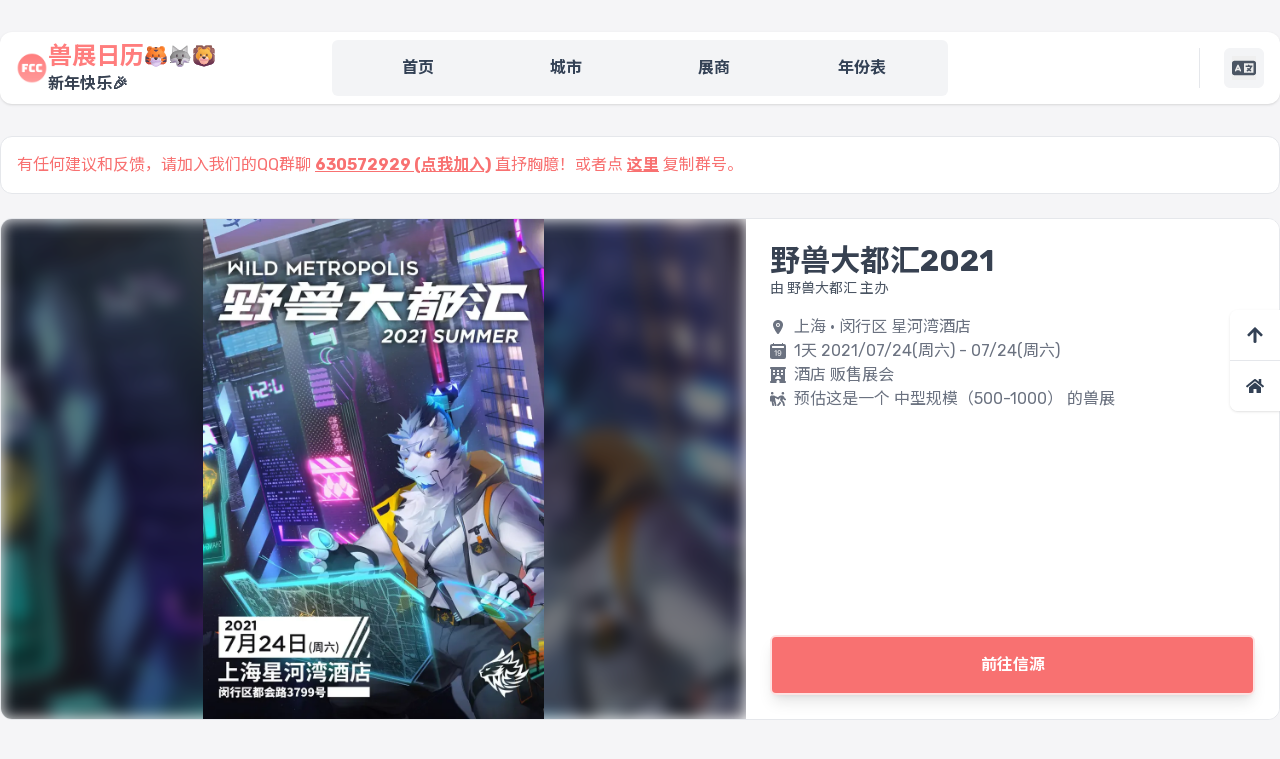

--- FILE ---
content_type: text/html; charset=utf-8
request_url: https://www.furrycons.cn/wmfc/summer-2021
body_size: 17244
content:
<!DOCTYPE html><html lang="zh-Hans"><head><meta charSet="utf-8" data-next-head=""/><meta name="viewport" content="width=device-width, initial-scale=1" data-next-head=""/><title data-next-head="">野兽大都汇2021-野兽大都汇—FEC·兽展日历 | FEC·兽聚日历</title><meta name="description" content="欢迎来到兽展日历！兽展日历提供关于“野兽大都汇2021”的详细信息：这是由“野兽大都汇”举办的兽展，将于2021年07月24日至2021年07月24日在“上海闵行区 星河湾酒店”举办，喜欢的朋友记得关注开始售票时间～" data-next-head=""/><meta name="keywords" content="野兽大都汇2021,野兽大都汇2021兽聚,野兽大都汇2021兽展,野兽大都汇2021举办时间,野兽大都汇2021时间,上海兽聚,上海兽展,2021年兽聚,2021年兽展,2021年上海兽聚,2021年上海兽展" data-next-head=""/><meta property="og:title" content="野兽大都汇2021-野兽大都汇—FEC·兽展日历 | FEC·兽聚日历" data-next-head=""/><meta property="og:type" content="website" data-next-head=""/><meta property="og:description" content="欢迎来到兽展日历！兽展日历提供关于“野兽大都汇2021”的详细信息：这是由“野兽大都汇”举办的兽展，将于2021年07月24日至2021年07月24日在“上海闵行区 星河湾酒店”举办，喜欢的朋友记得关注开始售票时间～" data-next-head=""/><meta property="og:url" content="https://www.furrycons.cn/wmfc/summer-2021" data-next-head=""/><meta property="og:image" content="https://images.furrycons.cn/organizations/wmfc/wild2021.webp" data-next-head=""/><meta name="twitter:card" content="summary_large_image" data-next-head=""/><meta property="twitter:domain" content="www.furrycons.cn" data-next-head=""/><meta property="twitter:url" content="https://www.furrycons.cn/wmfc/summer-2021" data-next-head=""/><meta name="twitter:title" content="野兽大都汇2021-野兽大都汇—FEC·兽展日历 | FEC·兽聚日历" data-next-head=""/><meta name="twitter:description" content="欢迎来到兽展日历！兽展日历提供关于“野兽大都汇2021”的详细信息：这是由“野兽大都汇”举办的兽展，将于2021年07月24日至2021年07月24日在“上海闵行区 星河湾酒店”举办，喜欢的朋友记得关注开始售票时间～" data-next-head=""/><meta name="twitter:image" content="https://images.furrycons.cn/organizations/wmfc/wild2021.webp" data-next-head=""/><meta name="baidu-site-verification" content="codeva-GHH5uUsoan" data-next-head=""/><link rel="icon" href="/favicon.ico" data-next-head=""/><link rel="apple-touch-icon" sizes="180x180" href="/apple-touch-icon.png" data-next-head=""/><link rel="icon" type="image/png" sizes="32x32" href="/favicon-32x32.png" data-next-head=""/><link rel="icon" type="image/png" sizes="16x16" href="/favicon-16x16.png" data-next-head=""/><link rel="canonical" href="https://www.furrycons.cn/wmfc/summer-2021" data-next-head=""/><link rel="alternate" hrefLang="zh-Hans" href="https://www.furrycons.cn/wmfc/summer-2021" data-next-head=""/><link rel="alternate" hrefLang="zh-HK" href="https://www.furrycons.cn/wmfc/summer-2021" data-next-head=""/><link rel="alternate" hrefLang="zh-TW" href="https://www.furrycons.cn/wmfc/summer-2021" data-next-head=""/><link rel="alternate" hrefLang="en" href="https://www.furrycons.cn/en/wmfc/summer-2021" data-next-head=""/><link rel="alternate" hrefLang="x-default" href="https://www.furrycons.cn/en/wmfc/summer-2021" data-next-head=""/><link rel="preload" href="/_next/static/media/feb57b2dc8f29018-s.p.fc277c93.woff2" as="font" type="font/woff2" crossorigin="anonymous" data-next-font="size-adjust"/><link rel="preload" href="/_next/static/media/c9f6ebf08ddd616b-s.p.8e1a882d.woff2" as="font" type="font/woff2" crossorigin="anonymous" data-next-font="size-adjust"/><link rel="preload" href="/_next/static/chunks/f53ebde747ee3c32.css" as="style"/><link rel="preload" href="/_next/static/chunks/e1d81bbe123a45db.css" as="style"/><link rel="preload" href="/_next/static/chunks/38fd72bf68c98ce1.css" as="style"/><meta name="sentry-trace" content="eef4f9fdf24e58a134f5a450022ee789-5c774edc4c531f94-1"/><meta name="baggage" content="sentry-environment=production,sentry-release=f2efe0b046162175f845a405505930868fdfcdab,sentry-public_key=d896357b2d18496aa9de8499bf7fd0db,sentry-trace_id=eef4f9fdf24e58a134f5a450022ee789,sentry-transaction=GET%20%2F%5Borganization%5D%2F%5Bslug%5D,sentry-sampled=true,sentry-sample_rand=0.1435295429055441,sentry-sample_rate=1"/><script type="application/ld+json" data-next-head="">{"@context":"https://schema.org","@type":"Event","name":"野兽大都汇2021","startDate":"2021-07-24T02:00:00.000Z","endDate":"2021-07-24T10:00:00.000Z","eventStatus":"https://schema.org/EventScheduled","eventAttendanceMode":"https://schema.org/OfflineEventAttendanceMode","location":{"@type":"Place","name":"闵行区 星河湾酒店","address":{"@type":"PostalAddress","streetAddress":"闵行区 星河湾酒店","addressLocality":"上海","addressCountry":"CN"}},"image":["https://images.furrycons.cn/organizations/wmfc/wild2021.webp"],"description":"🎟门票获取：https://m.nyanket.com/event/wild2021\n724上海·野兽大都汇正式开票！精彩速览，立刻开始~\n『享』星河湾酒店超大会场、全程空调排队区，告别酷热，享玩就要尽兴~\n『展』重磅展商汇聚兽都，更有惊喜活动即将解锁，敬请期待！\n『会』兽章大会华丽回归！全新印章、全新玩法、全新奖品，等你集齐！\n『毛』兽装权益重磅升级！兽装补给包、FURSBOOK、随拍服务现已上线~\n\n—————— \n【基本信息】\n⏰时间：2021年7月24日\n📍地点：上海星河湾酒店（都会路3799号）\n\n—————— \n【门票福利】\n『礼📦』脉冲周边首发相赠，更有全新设计兽牌与异色款等你领取！\n『新🛍』全新权益兽都PASS、超前入场现已上线！购物优惠，排队减免！\n『兽🧸 』包含毛毛实用物件的兽装补给包、记录每一只毛毛的FURSBOOK还有随拍服务记录专属展会时光！\n『住🛋』会场配备70+㎡超大客房，小聚亦或换装，尽享宽敞~\n门票获取：https://m.nyanket.com/event/wild2021\n\n—————— \n【兽装、展商、舞台登记】\n兽装登记：https://m.weibo.cn/7372860903/4616799397612718\n展商申请：https://m.weibo.cn/7372860903/4616559316963368\n舞台登记：https://jinshuju.net/f/ZpflsW\n兽牌上传：https://jinshuju.net/f/SdpWKs\n","organizer":{"@type":"Organization","name":"野兽大都汇","url":"https://www.furrycons.cn/wmfc"}}</script><script type="application/ld+json" data-next-head="">{"@context":"https://schema.org","@type":"BreadcrumbList","itemListElement":[{"@type":"ListItem","position":1,"name":"展商","item":"https://www.furrycons.cn/wmfc"},{"@type":"ListItem","position":2,"name":"野兽大都汇","item":"https://www.furrycons.cn/wmfc"},{"@type":"ListItem","position":3,"name":"野兽大都汇2021"}]}</script><script type="application/ld+json" data-next-head="">[{"@context":"https://schema.org/","@type":"ImageObject","contentUrl":"https://images.furrycons.cn/organizations/wmfc/wild2021.webp","creditText":"野兽大都汇","creator":{"@type":"Organization","name":"野兽大都汇"},"copyrightNotice":"野兽大都汇","license":"https://creativecommons.org/licenses/by-nc/4.0/","acquireLicensePage":"https://docs.furrycons.cn/blog/about"},{"@context":"https://schema.org/","@type":"ImageObject","contentUrl":"https://images.furrycons.cn/organizations/wmfc/summer-2021/details-1-41574q2DK7iMakat_8b3q.png","creditText":"野兽大都汇","creator":{"@type":"Organization","name":"野兽大都汇"},"copyrightNotice":"野兽大都汇","license":"https://creativecommons.org/licenses/by-nc/4.0/","acquireLicensePage":"https://docs.furrycons.cn/blog/about"},{"@context":"https://schema.org/","@type":"ImageObject","contentUrl":"https://images.furrycons.cn/organizations/wmfc/summer-2021/details-2-Upziuj3j6UEsulAtPpTDP.png","creditText":"野兽大都汇","creator":{"@type":"Organization","name":"野兽大都汇"},"copyrightNotice":"野兽大都汇","license":"https://creativecommons.org/licenses/by-nc/4.0/","acquireLicensePage":"https://docs.furrycons.cn/blog/about"},{"@context":"https://schema.org/","@type":"ImageObject","contentUrl":"https://images.furrycons.cn/organizations/wmfc/summer-2021/details-3-n8jnJ6uQr9ZxfK8eQ8VI9.png","creditText":"野兽大都汇","creator":{"@type":"Organization","name":"野兽大都汇"},"copyrightNotice":"野兽大都汇","license":"https://creativecommons.org/licenses/by-nc/4.0/","acquireLicensePage":"https://docs.furrycons.cn/blog/about"},{"@context":"https://schema.org/","@type":"ImageObject","contentUrl":"https://images.furrycons.cn/organizations/wmfc/summer-2021/details-4-K2dkJVLm6cgq1bIO0qwFB.png","creditText":"野兽大都汇","creator":{"@type":"Organization","name":"野兽大都汇"},"copyrightNotice":"野兽大都汇","license":"https://creativecommons.org/licenses/by-nc/4.0/","acquireLicensePage":"https://docs.furrycons.cn/blog/about"}]</script><link rel="stylesheet" href="/_next/static/chunks/f53ebde747ee3c32.css" data-n-g=""/><link rel="stylesheet" href="/_next/static/chunks/e1d81bbe123a45db.css" data-n-g=""/><link rel="stylesheet" href="/_next/static/chunks/38fd72bf68c98ce1.css" data-n-p=""/><noscript data-n-css=""></noscript><script src="/_next/static/chunks/3989fa1e7e1a0039.js" defer=""></script><script src="/_next/static/chunks/d7af62a3f0d40b0f.js" defer=""></script><script src="/_next/static/chunks/65fec85a4ba1a2c2.js" defer=""></script><script src="/_next/static/chunks/ea7048a3b40db8c3.js" defer=""></script><script src="/_next/static/chunks/919a89a376c08ffb.js" defer=""></script><script src="/_next/static/chunks/873260b449611672.js" defer=""></script><script src="/_next/static/chunks/ccf9109ea7500f8b.js" defer=""></script><script src="/_next/static/chunks/356825650210b7db.js" defer=""></script><script src="/_next/static/chunks/9002e93b06629561.js" defer=""></script><script src="/_next/static/chunks/1fb52bc154dc544a.js" defer=""></script><script src="/_next/static/chunks/turbopack-cd2fad11a00a570e.js" defer=""></script><script src="/_next/static/chunks/8b3716060af3e3f1.js" defer=""></script><script src="/_next/static/chunks/ceabdb08d61a7503.js" defer=""></script><script src="/_next/static/chunks/14b384835df93731.js" defer=""></script><script src="/_next/static/chunks/c13076e9fbfc1abd.js" defer=""></script><script src="/_next/static/chunks/8039adb571306e11.js" defer=""></script><script src="/_next/static/chunks/turbopack-e8451e9bfefa35a3.js" defer=""></script><script src="/_next/static/vBa9XwMWjLGC6JsKQwNFd/_ssgManifest.js" defer=""></script><script src="/_next/static/vBa9XwMWjLGC6JsKQwNFd/_buildManifest.js" defer=""></script><style id="__jsx-1968954786">:root{--font-noto-sans:'Noto Sans SC', 'Noto Sans SC Fallback';--font-rubik:'Rubik', 'Rubik Fallback'}</style></head><body><div id="__next"><div class="sm:max-w-screen-xl mx-auto flex flex-col min-h-screen relative"><div data-rht-toaster="" style="position:fixed;z-index:9999;top:16px;left:16px;right:16px;bottom:16px;pointer-events:none"></div><header class="sticky top-0 z-30 md:relative md:mt-8 md:mb-8"><div class="shadow bg-white flex justify-between items-center rounded-b-xl md:rounded-xl px-2 py-2 md:p-0"><a class="px-4 lg:basis-1/4 shrink-0" href="/"><div class="flex gap-2 items-center"><picture><img class="w-8 h-8" src="https://images.furrycons.cn/logo_800x800.png?w=40&amp;h=40" alt="logo" srcSet="https://images.furrycons.cn/logo_800x800.png?w=40&amp;h=40" loading="lazy" fetchPriority="auto"/></picture><div class="flex flex-col"><h1 class="text-geraldine text-base md:text-2xl font-bold flex items-center gap-2">兽展日历<span class="flex items-center"><img alt="title-emoji" src="https://images.furrycons.cn/assets/svgs/tiger-face.svg" width="32" height="32" fetchPriority="low" class="w-6 h-6"/><img alt="title-emoji" src="https://images.furrycons.cn/assets/svgs/wolf.svg" width="32" height="32" fetchPriority="low" class="w-6 h-6"/><img alt="title-emoji" src="https://images.furrycons.cn/assets/svgs/lion.svg" width="32" height="32" fetchPriority="low" class="w-6 h-6"/></span></h1><span class="text-xs md:text-base text-gray-700 font-bold">新年快乐🎉</span></div></div></a><div class="block md:hidden text-2xl text-gray-600"><svg stroke="currentColor" fill="none" stroke-width="2" viewBox="0 0 24 24" stroke-linecap="round" stroke-linejoin="round" height="1em" width="1em" xmlns="http://www.w3.org/2000/svg"><path d="M4 6h16"></path><path d="M7 12h13"></path><path d="M10 18h10"></path></svg></div><nav class="hidden md:block mx-3 my-2 flex-auto bg-gray-100 rounded-md px-3 py-2"><ol class="flex gap-4 justify-between"><li class="font-bold rounded-md w-full text-slate-700 hover:text-geraldine hover:bg-white/70"><a class="flex justify-center py-2 h-full w-full flex-col text-center" href="/">首页</a></li><li class="font-bold rounded-md w-full text-slate-700 hover:text-geraldine hover:bg-white/70"><a class="flex justify-center py-2 h-full w-full flex-col text-center" href="/city">城市</a></li><li class="font-bold rounded-md w-full text-slate-700 hover:text-geraldine hover:bg-white/70"><a class="flex justify-center py-2 h-full w-full flex-col text-center" href="/organization">展商</a></li><li class="font-bold rounded-md w-full text-slate-700 hover:text-geraldine hover:bg-white/70"><a class="flex justify-center py-2 h-full w-full flex-col text-center" href="/years">年份表</a></li></ol></nav><div class="hidden md:flex items-center justify-end px-4 py-2 h-full lg:basis-1/4"><div class="border-l border-gray-200 pl-6"><div class="bg-gray-100 rounded-md px-2 py-2 flex gap-8 justify-center"><div class="relative flex justify-center"><button type="button" class="text-2xl text-gray-600"><svg stroke="currentColor" fill="currentColor" stroke-width="0" viewBox="0 0 640 512" class="align-middle" height="24" width="24" xmlns="http://www.w3.org/2000/svg"><path d="M0 128C0 92.7 28.7 64 64 64l192 0 48 0 16 0 256 0c35.3 0 64 28.7 64 64l0 256c0 35.3-28.7 64-64 64l-256 0-16 0-48 0L64 448c-35.3 0-64-28.7-64-64L0 128zm320 0l0 256 256 0 0-256-256 0zM178.3 175.9c-3.2-7.2-10.4-11.9-18.3-11.9s-15.1 4.7-18.3 11.9l-64 144c-4.5 10.1 .1 21.9 10.2 26.4s21.9-.1 26.4-10.2l8.9-20.1 73.6 0 8.9 20.1c4.5 10.1 16.3 14.6 26.4 10.2s14.6-16.3 10.2-26.4l-64-144zM160 233.2L179 276l-38 0 19-42.8zM448 164c11 0 20 9 20 20l0 4 44 0 16 0c11 0 20 9 20 20s-9 20-20 20l-2 0-1.6 4.5c-8.9 24.4-22.4 46.6-39.6 65.4c.9 .6 1.8 1.1 2.7 1.6l18.9 11.3c9.5 5.7 12.5 18 6.9 27.4s-18 12.5-27.4 6.9l-18.9-11.3c-4.5-2.7-8.8-5.5-13.1-8.5c-10.6 7.5-21.9 14-34 19.4l-3.6 1.6c-10.1 4.5-21.9-.1-26.4-10.2s.1-21.9 10.2-26.4l3.6-1.6c6.4-2.9 12.6-6.1 18.5-9.8l-12.2-12.2c-7.8-7.8-7.8-20.5 0-28.3s20.5-7.8 28.3 0l14.6 14.6 .5 .5c12.4-13.1 22.5-28.3 29.8-45L448 228l-72 0c-11 0-20-9-20-20s9-20 20-20l52 0 0-4c0-11 9-20 20-20z"></path></svg></button></div></div></div></div></div><div class="absolute top-0 left-0 -z-10 md:hidden w-full h-dvh transition-all duration-200 bg-transparent -translate-y-full"><div class="pt-14 bg-gray-100 rounded-b-xl transition-all duration-200 -translate-y-full"><ol class="py-4 px-2 gap-2 grid grid-cols-2"><li><a class="px-2 py-4 rounded-xl font-bold shadow-sm text-base text-center tracking-wide block text-slate-700 bg-white/70" href="/">首页</a></li><li><a class="px-2 py-4 rounded-xl font-bold shadow-sm text-base text-center tracking-wide block text-slate-700 bg-white/70" href="/city">城市</a></li><li><a class="px-2 py-4 rounded-xl font-bold shadow-sm text-base text-center tracking-wide block text-slate-700 bg-white/70" href="/organization">展商</a></li><li><a class="px-2 py-4 rounded-xl font-bold shadow-sm text-base text-center tracking-wide block text-slate-700 bg-white/70" href="/years">年份表</a></li></ol></div></div></header><div class="overflow-hidden mt-2 md:mt-0 mb-6 mx-1 lg:mx-0"><div class="embla__container flex"><div class="index-module__AOvmCa__embla__slide px-4 py-4 bg-white border border-gray-200 rounded-xl text-red-400 text-sm md:text-base basis-full">有任何建议和反馈，请加入我们的QQ群聊<a target="_blank" href="https://qm.qq.com/q/yIpHnyHg5y" class="underline cursor-pointer font-bold mx-1">630572929 (点我加入)</a>直抒胸臆！或者点<span class="underline cursor-pointer mx-1 font-bold">这里</span>复制群号。</div><div class="index-module__AOvmCa__embla__slide px-4 py-4 bg-white border border-gray-200 rounded-xl text-red-400 text-sm md:text-base ml-4">由于不可抗力，兽人控游戏库的网址变更为<a target="_blank" href="https://srk.games/?utm_source=fec" class="underline cursor-pointer font-bold mx-1">srk.games</a>。</div></div></div><div class="flex-grow mx-1 lg:mx-0"><div class="flex border bg-white rounded-xl min-h-[500px] overflow-hidden lg:flex-row flex-col"><div class="event-detail__left lg:w-7/12 w-full h-[500px]"><div class="relative text-center h-full"><picture class="relative z-20"><source type="image/webp" srcSet="https://images.furrycons.cn/organizations/wmfc/wild2021.webp?f=webp"/><img class="mx-auto h-full object-contain z-20 relative" src="https://images.furrycons.cn/organizations/wmfc/wild2021.webp" alt="野兽大都汇2021的活动海报" srcSet="https://images.furrycons.cn/organizations/wmfc/wild2021.webp" loading="eager" fetchPriority="high"/></picture><picture class="absolute top-0 left-0 w-full h-full z-10 blur brightness-50"><source type="image/webp" srcSet="https://images.furrycons.cn/organizations/wmfc/wild2021.webp?f=webp"/><img class="mx-auto h-full w-full object-cover" src="https://images.furrycons.cn/organizations/wmfc/wild2021.webp" alt="野兽大都汇2021的活动海报" srcSet="https://images.furrycons.cn/organizations/wmfc/wild2021.webp" loading="lazy" fetchPriority="auto"/></picture></div></div><div class="event-detail__right p-6 bg-white z-10 flex flex-col sm:flex-row sm:max-lg:items-end lg:flex-col w-full lg:w-5/12"><div class="flex-grow"><h2 aria-label="活动名称" class="font-bold text-3xl text-gray-700">野兽大都汇2021</h2><h2 class="text-gray-600 text-sm flex">由 野兽大都汇 主办</h2><p aria-label="活动举办地点" class="flex items-center text-gray-500 mt-4"><svg stroke="currentColor" fill="currentColor" stroke-width="0" viewBox="0 0 512 512" class="text-gray-500 inline-block mr-2" height="1em" width="1em" xmlns="http://www.w3.org/2000/svg"><circle cx="256" cy="192" r="32"></circle><path d="M256 32c-88.22 0-160 68.65-160 153 0 40.17 18.31 93.59 54.42 158.78 29 52.34 62.55 99.67 80 123.22a31.75 31.75 0 0 0 51.22 0c17.42-23.55 51-70.88 80-123.22C397.69 278.61 416 225.19 416 185c0-84.35-71.78-153-160-153zm0 224a64 64 0 1 1 64-64 64.07 64.07 0 0 1-64 64z"></path></svg>上海 · 闵行区 星河湾酒店</p><p aria-label="活动时间" class="flex items-center text-gray-500"><svg stroke="currentColor" fill="currentColor" stroke-width="0" viewBox="0 0 16 16" class="text-gray-500 inline-block mr-2" height="1em" width="1em" xmlns="http://www.w3.org/2000/svg"><path d="M9.402 10.246c.625 0 1.184-.484 1.184-1.18 0-.832-.527-1.23-1.16-1.23-.586 0-1.168.387-1.168 1.21 0 .817.543 1.2 1.144 1.2"></path><path d="M3.5 0a.5.5 0 0 1 .5.5V1h8V.5a.5.5 0 0 1 1 0V1h1a2 2 0 0 1 2 2v11a2 2 0 0 1-2 2H2a2 2 0 0 1-2-2V3a2 2 0 0 1 2-2h1V.5a.5.5 0 0 1 .5-.5m9.954 3H2.545c-.3 0-.545.224-.545.5v1c0 .276.244.5.545.5h10.91c.3 0 .545-.224.545-.5v-1c0-.276-.244-.5-.546-.5m-4.118 9.79c1.258 0 2-1.067 2-2.872 0-1.934-.781-2.668-1.953-2.668-.926 0-1.797.672-1.797 1.809 0 1.16.824 1.77 1.676 1.77.746 0 1.23-.376 1.383-.79h.027c-.004 1.316-.461 2.164-1.305 2.164-.664 0-1.008-.45-1.05-.82h-.684c.047.64.594 1.406 1.703 1.406zm-2.89-5.435h-.633A13 13 0 0 0 4.5 8.16v.695c.375-.257.969-.62 1.258-.777h.012v4.61h.675V7.354z"></path></svg>1天 2021/07/24(周六) - 07/24(周六)</p><p aria-label="活动场地类型" class="flex items-center text-gray-500"><svg stroke="currentColor" fill="currentColor" stroke-width="0" viewBox="0 0 512 512" class="text-gray-500 inline-block mr-2" height="1em" width="1em" xmlns="http://www.w3.org/2000/svg"><path d="M0 32C0 14.3 14.3 0 32 0L480 0c17.7 0 32 14.3 32 32s-14.3 32-32 32l0 384c17.7 0 32 14.3 32 32s-14.3 32-32 32l-176 0 0-48c0-26.5-21.5-48-48-48s-48 21.5-48 48l0 48L32 512c-17.7 0-32-14.3-32-32s14.3-32 32-32L32 64C14.3 64 0 49.7 0 32zm96 80l0 32c0 8.8 7.2 16 16 16l32 0c8.8 0 16-7.2 16-16l0-32c0-8.8-7.2-16-16-16l-32 0c-8.8 0-16 7.2-16 16zM240 96c-8.8 0-16 7.2-16 16l0 32c0 8.8 7.2 16 16 16l32 0c8.8 0 16-7.2 16-16l0-32c0-8.8-7.2-16-16-16l-32 0zm112 16l0 32c0 8.8 7.2 16 16 16l32 0c8.8 0 16-7.2 16-16l0-32c0-8.8-7.2-16-16-16l-32 0c-8.8 0-16 7.2-16 16zM112 192c-8.8 0-16 7.2-16 16l0 32c0 8.8 7.2 16 16 16l32 0c8.8 0 16-7.2 16-16l0-32c0-8.8-7.2-16-16-16l-32 0zm112 16l0 32c0 8.8 7.2 16 16 16l32 0c8.8 0 16-7.2 16-16l0-32c0-8.8-7.2-16-16-16l-32 0c-8.8 0-16 7.2-16 16zm144-16c-8.8 0-16 7.2-16 16l0 32c0 8.8 7.2 16 16 16l32 0c8.8 0 16-7.2 16-16l0-32c0-8.8-7.2-16-16-16l-32 0zM328 384c13.3 0 24.3-10.9 21-23.8c-10.6-41.5-48.2-72.2-93-72.2s-82.5 30.7-93 72.2c-3.3 12.8 7.8 23.8 21 23.8l144 0z"></path></svg>酒店 贩售展会</p><p aria-label="活动规模" class="flex items-center text-gray-500"><svg stroke="currentColor" fill="currentColor" stroke-width="0" viewBox="0 0 576 512" class="text-gray-500 inline-block mr-2" height="1em" width="1em" xmlns="http://www.w3.org/2000/svg"><path d="M80 96A48 48 0 1 0 80 0a48 48 0 1 0 0 96zM64 128c-35.3 0-64 28.7-64 64L0 320c0 17.7 14.3 32 32 32c9.8 0 18.5-4.4 24.4-11.2L80.4 485.3c2.9 17.4 19.4 29.2 36.8 26.3s29.2-19.4 26.3-36.8L123.1 352l15.7 0 30 134.9c3.8 17.3 20.9 28.1 38.2 24.3s28.1-20.9 24.3-38.2l-57.3-258 116.3 53.8c.5 .3 1.1 .5 1.6 .7c8.6 3.6 18 3.1 25.9-.7c3.4-1.6 6.6-3.9 9.3-6.7c3.1-3.2 5.5-7 7.1-11.4c.1-.3 .2-.7 .3-1l2.5-7.5c5.7-17.1 18.3-30.9 34.7-38.2l8-3.5c1-.4 1.9-.8 2.9-1.2l-16.9 63.5c-5.6 21.1-.1 43.6 14.7 59.7l70.7 77.1 22 88.1c4.3 17.1 21.7 27.6 38.8 23.3s27.6-21.7 23.3-38.8l-23-92.1c-1.9-7.8-5.8-14.9-11.2-20.8l-49.5-54 19.3-65.5 9.6 23c4.4 10.6 12.5 19.3 22.8 24.5l26.7 13.3c15.8 7.9 35 1.5 42.9-14.3s1.5-35-14.3-42.9L537 232.7l-15.3-36.8C504.5 154.8 464.3 128 419.7 128c-22.8 0-45.3 4.8-66.1 14l-8 3.5c-24.4 10.9-44.6 29-58.1 51.6L157.3 136.9C144.7 131 130.9 128 117 128l-53 0zM464 96a48 48 0 1 0 0-96 48 48 0 1 0 0 96zM349.7 335.6l-25 62.4-59.4 59.4c-12.5 12.5-12.5 32.8 0 45.3s32.8 12.5 45.3 0L372.3 441c4.6-4.6 8.2-10.1 10.6-16.1l14.5-36.2-40.7-44.4c-2.5-2.7-4.8-5.6-7-8.6z"></path></svg>预估这是一个 中型规模（500-1000） 的兽展</p></div><a href="https://www.bilibili.com/opus/504246301769459077?spm_id_from=333.1387.0.0" target="_blank" rel="noreferrer" class="block mt-8 px-16 py-4 bg-red-400 text-white font-bold rounded-md text-center transition duration-300 border-2 border-red-100 hover:border-red-400 shadow-lg">前往信源</a></div></div><div class="flex my-4 lg:items-start flex-col-reverse md:flex-row"><div id="event-detail__left" class="md:w-8/12"><div class="bg-white rounded-xl flex-grow p-6 md:mr-4 mb-4"><p class="text-gray-600 whitespace-pre-line break-words">🎟门票获取：https://m.nyanket.com/event/wild2021
724上海·野兽大都汇正式开票！精彩速览，立刻开始~
『享』星河湾酒店超大会场、全程空调排队区，告别酷热，享玩就要尽兴~
『展』重磅展商汇聚兽都，更有惊喜活动即将解锁，敬请期待！
『会』兽章大会华丽回归！全新印章、全新玩法、全新奖品，等你集齐！
『毛』兽装权益重磅升级！兽装补给包、FURSBOOK、随拍服务现已上线~

—————— 
【基本信息】
⏰时间：2021年7月24日
📍地点：上海星河湾酒店（都会路3799号）

—————— 
【门票福利】
『礼📦』脉冲周边首发相赠，更有全新设计兽牌与异色款等你领取！
『新🛍』全新权益兽都PASS、超前入场现已上线！购物优惠，排队减免！
『兽🧸 』包含毛毛实用物件的兽装补给包、记录每一只毛毛的FURSBOOK还有随拍服务记录专属展会时光！
『住🛋』会场配备70+㎡超大客房，小聚亦或换装，尽享宽敞~
门票获取：https://m.nyanket.com/event/wild2021

—————— 
【兽装、展商、舞台登记】
兽装登记：https://m.weibo.cn/7372860903/4616799397612718
展商申请：https://m.weibo.cn/7372860903/4616559316963368
舞台登记：https://jinshuju.net/f/ZpflsW
兽牌上传：https://jinshuju.net/f/SdpWKs
</p></div><div class="bg-white rounded-xl flex-grow p-6 md:mr-4"><div class="relative"><picture><source type="image/webp" srcSet="https://images.furrycons.cn/organizations/wmfc/summer-2021/details-1-41574q2DK7iMakat_8b3q.png?f=webp"/><img class="w-full" src="https://images.furrycons.cn/organizations/wmfc/summer-2021/details-1-41574q2DK7iMakat_8b3q.png" alt="野兽大都汇2021的详情图片-1" srcSet="https://images.furrycons.cn/organizations/wmfc/summer-2021/details-1-41574q2DK7iMakat_8b3q.png" loading="eager" fetchPriority="high"/></picture></div><div class="relative"><picture><source type="image/webp" srcSet="https://images.furrycons.cn/organizations/wmfc/summer-2021/details-2-Upziuj3j6UEsulAtPpTDP.png?f=webp"/><img class="w-full" src="https://images.furrycons.cn/organizations/wmfc/summer-2021/details-2-Upziuj3j6UEsulAtPpTDP.png" alt="野兽大都汇2021的详情图片-2" srcSet="https://images.furrycons.cn/organizations/wmfc/summer-2021/details-2-Upziuj3j6UEsulAtPpTDP.png" loading="eager" fetchPriority="high"/></picture></div><div class="relative"><picture><source type="image/webp" srcSet="https://images.furrycons.cn/organizations/wmfc/summer-2021/details-3-n8jnJ6uQr9ZxfK8eQ8VI9.png?f=webp"/><img class="w-full" src="https://images.furrycons.cn/organizations/wmfc/summer-2021/details-3-n8jnJ6uQr9ZxfK8eQ8VI9.png" alt="野兽大都汇2021的详情图片-3" srcSet="https://images.furrycons.cn/organizations/wmfc/summer-2021/details-3-n8jnJ6uQr9ZxfK8eQ8VI9.png" loading="eager" fetchPriority="high"/></picture></div><div class="relative"><picture><source type="image/webp" srcSet="https://images.furrycons.cn/organizations/wmfc/summer-2021/details-4-K2dkJVLm6cgq1bIO0qwFB.png?f=webp"/><img class="w-full" src="https://images.furrycons.cn/organizations/wmfc/summer-2021/details-4-K2dkJVLm6cgq1bIO0qwFB.png" alt="野兽大都汇2021的详情图片-4" srcSet="https://images.furrycons.cn/organizations/wmfc/summer-2021/details-4-K2dkJVLm6cgq1bIO0qwFB.png" loading="eager" fetchPriority="high"/></picture></div></div></div><div id="event-detail__right" class="bg-white rounded-xl mb-4 lg:mb-0 md:w-4/12"><div class="p-4"><div class="flex"><div class="border rounded flex justify-center items-center p-2 w-[100px] h-[100px]"><picture><source type="image/webp" srcSet="https://images.furrycons.cn/organizations/wmfc/logo.webp?w=200&amp;h=200&amp;f=webp"/><img class="object-contain" src="https://images.furrycons.cn/organizations/wmfc/logo.webp?w=200&amp;h=200" alt="野兽大都汇&#x27;s logo" srcSet="https://images.furrycons.cn/organizations/wmfc/logo.webp?w=200&amp;h=200" loading="lazy" fetchPriority="auto"/></picture></div><div class="ml-4 flex flex-col justify-between"><div><a class="text-2xl font-bold text-gray-600" target="_blank" href="/wmfc">野兽大都汇</a><div class="flex items-center text-gray-500 mb-4"><span class="text-sm"><div class="flex items-center"><div class="text-sm h-4 flex justify-center flex-col"><svg stroke="currentColor" fill="currentColor" stroke-width="0" viewBox="0 0 12 12" class="mr-1 text-green-400" height="1em" width="1em" xmlns="http://www.w3.org/2000/svg"><circle cx="6" cy="6" r="5" fill-rule="evenodd"></circle></svg></div><span class="leading-4 h-4">活跃</span></div></span></div></div><a href="/wmfc"><button class="border rounded px-2 py-1 text-sm text-gray-500 hover:border-slate-400 hover:drop-shadow transition duration-200">看看展商详情</button></a></div></div><div class="items-center text-gray-500 grid gap-4 mt-4"><a href="https://furryevent.com" target="_blank" rel="noreferrer" class="flex items-center rounded-xl px-4 py-3 text-white w-full text-left md:hover:-translate-x-2 shadow transition duration-300 bg-sky-400"><span class="mr-2 flex-shrink-0 text-xl"><svg stroke="currentColor" fill="none" stroke-width="2" viewBox="0 0 24 24" aria-hidden="true" height="1em" width="1em" xmlns="http://www.w3.org/2000/svg"><path stroke-linecap="round" stroke-linejoin="round" d="M3 12l2-2m0 0l7-7 7 7M5 10v10a1 1 0 001 1h3m10-11l2 2m-2-2v10a1 1 0 01-1 1h-3m-6 0a1 1 0 001-1v-4a1 1 0 011-1h2a1 1 0 011 1v4a1 1 0 001 1m-6 0h6"></path></svg></span><span class="h-[16px] w-[2px] bg-white mx-4 opacity-50"></span><div><p>官网</p></div></a><button class="flex items-center rounded-xl px-4 py-3 text-white w-full text-left md:hover:-translate-x-2 shadow transition duration-300 bg-[#4d9aff]"><span class="mr-2 flex-shrink-0 text-xl"><svg stroke="currentColor" fill="currentColor" stroke-width="0" viewBox="0 0 448 512" height="1em" width="1em" xmlns="http://www.w3.org/2000/svg"><path d="M433.754 420.445c-11.526 1.393-44.86-52.741-44.86-52.741 0 31.345-16.136 72.247-51.051 101.786 16.842 5.192 54.843 19.167 45.803 34.421-7.316 12.343-125.51 7.881-159.632 4.037-34.122 3.844-152.316 8.306-159.632-4.037-9.045-15.25 28.918-29.214 45.783-34.415-34.92-29.539-51.059-70.445-51.059-101.792 0 0-33.334 54.134-44.859 52.741-5.37-.65-12.424-29.644 9.347-99.704 10.261-33.024 21.995-60.478 40.144-105.779C60.683 98.063 108.982.006 224 0c113.737.006 163.156 96.133 160.264 214.963 18.118 45.223 29.912 72.85 40.144 105.778 21.768 70.06 14.716 99.053 9.346 99.704z"></path></svg></span><span class="h-[16px] w-[2px] bg-white mx-4 opacity-50"></span><div><span class="text-xs">复制QQ群号</span><p>954737489</p></div></button><a href="https://space.bilibili.com/495718875/" target="_blank" rel="noreferrer" class="flex items-center rounded-xl px-4 py-3 text-white w-full text-left md:hover:-translate-x-2 shadow transition duration-300 bg-[#fb7299]"><span class="mr-2 flex-shrink-0 text-xl"><svg stroke="currentColor" fill="currentColor" stroke-width="0" role="img" viewBox="0 0 24 24" height="1em" width="1em" xmlns="http://www.w3.org/2000/svg"><path d="M17.813 4.653h.854c1.51.054 2.769.578 3.773 1.574 1.004.995 1.524 2.249 1.56 3.76v7.36c-.036 1.51-.556 2.769-1.56 3.773s-2.262 1.524-3.773 1.56H5.333c-1.51-.036-2.769-.556-3.773-1.56S.036 18.858 0 17.347v-7.36c.036-1.511.556-2.765 1.56-3.76 1.004-.996 2.262-1.52 3.773-1.574h.774l-1.174-1.12a1.234 1.234 0 0 1-.373-.906c0-.356.124-.658.373-.907l.027-.027c.267-.249.573-.373.92-.373.347 0 .653.124.92.373L9.653 4.44c.071.071.134.142.187.213h4.267a.836.836 0 0 1 .16-.213l2.853-2.747c.267-.249.573-.373.92-.373.347 0 .662.151.929.4.267.249.391.551.391.907 0 .355-.124.657-.373.906zM5.333 7.24c-.746.018-1.373.276-1.88.773-.506.498-.769 1.13-.786 1.894v7.52c.017.764.28 1.395.786 1.893.507.498 1.134.756 1.88.773h13.334c.746-.017 1.373-.275 1.88-.773.506-.498.769-1.129.786-1.893v-7.52c-.017-.765-.28-1.396-.786-1.894-.507-.497-1.134-.755-1.88-.773zM8 11.107c.373 0 .684.124.933.373.25.249.383.569.4.96v1.173c-.017.391-.15.711-.4.96-.249.25-.56.374-.933.374s-.684-.125-.933-.374c-.25-.249-.383-.569-.4-.96V12.44c0-.373.129-.689.386-.947.258-.257.574-.386.947-.386zm8 0c.373 0 .684.124.933.373.25.249.383.569.4.96v1.173c-.017.391-.15.711-.4.96-.249.25-.56.374-.933.374s-.684-.125-.933-.374c-.25-.249-.383-.569-.4-.96V12.44c.017-.391.15-.711.4-.96.249-.249.56-.373.933-.373Z"></path></svg></span><span class="h-[16px] w-[2px] bg-white mx-4 opacity-50"></span><div><p>Bilibili</p></div></a><a href="https://weibo.com/u/7372860903" target="_blank" rel="noreferrer" class="flex items-center rounded-xl px-4 py-3 text-white w-full text-left md:hover:-translate-x-2 shadow transition duration-300 bg-[#ff5962]"><span class="mr-2 flex-shrink-0 text-xl"><svg stroke="currentColor" fill="currentColor" stroke-width="0" viewBox="0 0 512 512" height="1em" width="1em" xmlns="http://www.w3.org/2000/svg"><path d="M407 177.6c7.6-24-13.4-46.8-37.4-41.7-22 4.8-28.8-28.1-7.1-32.8 50.1-10.9 92.3 37.1 76.5 84.8-6.8 21.2-38.8 10.8-32-10.3zM214.8 446.7C108.5 446.7 0 395.3 0 310.4c0-44.3 28-95.4 76.3-143.7C176 67 279.5 65.8 249.9 161c-4 13.1 12.3 5.7 12.3 6 79.5-33.6 140.5-16.8 114 51.4-3.7 9.4 1.1 10.9 8.3 13.1 135.7 42.3 34.8 215.2-169.7 215.2zm143.7-146.3c-5.4-55.7-78.5-94-163.4-85.7-84.8 8.6-148.8 60.3-143.4 116s78.5 94 163.4 85.7c84.8-8.6 148.8-60.3 143.4-116zM347.9 35.1c-25.9 5.6-16.8 43.7 8.3 38.3 72.3-15.2 134.8 52.8 111.7 124-7.4 24.2 29.1 37 37.4 12 31.9-99.8-55.1-195.9-157.4-174.3zm-78.5 311c-17.1 38.8-66.8 60-109.1 46.3-40.8-13.1-58-53.4-40.3-89.7 17.7-35.4 63.1-55.4 103.4-45.1 42 10.8 63.1 50.2 46 88.5zm-86.3-30c-12.9-5.4-30 .3-38 12.9-8.3 12.9-4.3 28 8.6 34 13.1 6 30.8.3 39.1-12.9 8-13.1 3.7-28.3-9.7-34zm32.6-13.4c-5.1-1.7-11.4.6-14.3 5.4-2.9 5.1-1.4 10.6 3.7 12.9 5.1 2 11.7-.3 14.6-5.4 2.8-5.2 1.1-10.9-4-12.9z"></path></svg></span><span class="h-[16px] w-[2px] bg-white mx-4 opacity-50"></span><div><p>微博</p></div></a><a href="https://twitter.com/wmfurrycon" target="_blank" rel="noreferrer" class="flex items-center rounded-xl px-4 py-3 text-white w-full text-left md:hover:-translate-x-2 shadow transition duration-300 bg-[#1da1f2]"><span class="mr-2 flex-shrink-0 text-xl"><svg stroke="currentColor" fill="currentColor" stroke-width="0" viewBox="0 0 512 512" height="1em" width="1em" xmlns="http://www.w3.org/2000/svg"><path d="M459.37 151.716c.325 4.548.325 9.097.325 13.645 0 138.72-105.583 298.558-298.558 298.558-59.452 0-114.68-17.219-161.137-47.106 8.447.974 16.568 1.299 25.34 1.299 49.055 0 94.213-16.568 130.274-44.832-46.132-.975-84.792-31.188-98.112-72.772 6.498.974 12.995 1.624 19.818 1.624 9.421 0 18.843-1.3 27.614-3.573-48.081-9.747-84.143-51.98-84.143-102.985v-1.299c13.969 7.797 30.214 12.67 47.431 13.319-28.264-18.843-46.781-51.005-46.781-87.391 0-19.492 5.197-37.36 14.294-52.954 51.655 63.675 129.3 105.258 216.365 109.807-1.624-7.797-2.599-15.918-2.599-24.04 0-57.828 46.782-104.934 104.934-104.934 30.213 0 57.502 12.67 76.67 33.137 23.715-4.548 46.456-13.32 66.599-25.34-7.798 24.366-24.366 44.833-46.132 57.827 21.117-2.273 41.584-8.122 60.426-16.243-14.292 20.791-32.161 39.308-52.628 54.253z"></path></svg></span><span class="h-[16px] w-[2px] bg-white mx-4 opacity-50"></span><div><p>Twitter</p></div></a><button class="flex items-center rounded-xl px-4 py-3 text-white w-full text-left md:hover:-translate-x-2 shadow transition duration-300 bg-emerald-500"><span class="mr-2 flex-shrink-0 text-xl"><svg stroke="currentColor" fill="none" stroke-width="2" viewBox="0 0 24 24" aria-hidden="true" height="1em" width="1em" xmlns="http://www.w3.org/2000/svg"><path stroke-linecap="round" stroke-linejoin="round" d="M3 8l7.89 5.26a2 2 0 002.22 0L21 8M5 19h14a2 2 0 002-2V7a2 2 0 00-2-2H5a2 2 0 00-2 2v10a2 2 0 002 2z"></path></svg></span><span class="h-[16px] w-[2px] bg-white mx-4 opacity-50"></span><div><span class="text-xs">复制邮件地址</span><p>service@furryevent.com</p></div></button><a href="https://www.xiaohongshu.com/user/profile/653a1c97000000000301f4cd?xsec_token=ABVF10rGhZPf6ZK0YKNhghANRemx_wOL8fxBchc5xQJeI%3D&amp;xsec_source=pc_search" target="_blank" rel="noreferrer" class="flex items-center rounded-xl px-4 py-3 text-white w-full text-left md:hover:-translate-x-2 shadow transition duration-300 bg-[#ff2442]"><span class="mr-2 flex-shrink-0 text-xl"><svg stroke="currentColor" fill="currentColor" stroke-width="0" role="img" viewBox="0 0 24 24" height="1em" width="1em" xmlns="http://www.w3.org/2000/svg"><path d="M22.405 9.879c.002.016.01.02.07.019h.725a.797.797 0 0 0 .78-.972.794.794 0 0 0-.884-.618.795.795 0 0 0-.692.794c0 .101-.002.666.001.777zm-11.509 4.808c-.203.001-1.353.004-1.685.003a2.528 2.528 0 0 1-.766-.126.025.025 0 0 0-.03.014L7.7 16.127a.025.025 0 0 0 .01.032c.111.06.336.124.495.124.66.01 1.32.002 1.981 0 .01 0 .02-.006.023-.015l.712-1.545a.025.025 0 0 0-.024-.036zM.477 9.91c-.071 0-.076.002-.076.01a.834.834 0 0 0-.01.08c-.027.397-.038.495-.234 3.06-.012.24-.034.389-.135.607-.026.057-.033.042.003.112.046.092.681 1.523.787 1.74.008.015.011.02.017.02.008 0 .033-.026.047-.044.147-.187.268-.391.371-.606.306-.635.44-1.325.486-1.706.014-.11.021-.22.03-.33l.204-2.616.022-.293c.003-.029 0-.033-.03-.034zm7.203 3.757a1.427 1.427 0 0 1-.135-.607c-.004-.084-.031-.39-.235-3.06a.443.443 0 0 0-.01-.082c-.004-.011-.052-.008-.076-.008h-1.48c-.03.001-.034.005-.03.034l.021.293c.076.982.153 1.964.233 2.946.05.4.186 1.085.487 1.706.103.215.223.419.37.606.015.018.037.051.048.049.02-.003.742-1.642.804-1.765.036-.07.03-.055.003-.112zm3.861-.913h-.872a.126.126 0 0 1-.116-.178l1.178-2.625a.025.025 0 0 0-.023-.035l-1.318-.003a.148.148 0 0 1-.135-.21l.876-1.954a.025.025 0 0 0-.023-.035h-1.56c-.01 0-.02.006-.024.015l-.926 2.068c-.085.169-.314.634-.399.938a.534.534 0 0 0-.02.191.46.46 0 0 0 .23.378.981.981 0 0 0 .46.119h.59c.041 0-.688 1.482-.834 1.972a.53.53 0 0 0-.023.172.465.465 0 0 0 .23.398c.15.092.342.12.475.12l1.66-.001c.01 0 .02-.006.023-.015l.575-1.28a.025.025 0 0 0-.024-.035zm-6.93-4.937H3.1a.032.032 0 0 0-.034.033c0 1.048-.01 2.795-.01 6.829 0 .288-.269.262-.28.262h-.74c-.04.001-.044.004-.04.047.001.037.465 1.064.555 1.263.01.02.03.033.051.033.157.003.767.009.938-.014.153-.02.3-.06.438-.132.3-.156.49-.419.595-.765.052-.172.075-.353.075-.533.002-2.33 0-4.66-.007-6.991a.032.032 0 0 0-.032-.032zm11.784 6.896c0-.014-.01-.021-.024-.022h-1.465c-.048-.001-.049-.002-.05-.049v-4.66c0-.072-.005-.07.07-.07h.863c.08 0 .075.004.075-.074V8.393c0-.082.006-.076-.08-.076h-3.5c-.064 0-.075-.006-.075.073v1.445c0 .083-.006.077.08.077h.854c.075 0 .07-.004.07.07v4.624c0 .095.008.084-.085.084-.37 0-1.11-.002-1.304 0-.048.001-.06.03-.06.03l-.697 1.519s-.014.025-.008.036c.006.01.013.008.058.008 1.748.003 3.495.002 5.243.002.03-.001.034-.006.035-.033v-1.539zm4.177-3.43c0 .013-.007.023-.02.024-.346.006-.692.004-1.037.004-.014-.002-.022-.01-.022-.024-.005-.434-.007-.869-.01-1.303 0-.072-.006-.071.07-.07l.733-.003c.041 0 .081.002.12.015.093.025.16.107.165.204.006.431.002 1.153.001 1.153zm2.67.244a1.953 1.953 0 0 0-.883-.222h-.18c-.04-.001-.04-.003-.042-.04V10.21c0-.132-.007-.263-.025-.394a1.823 1.823 0 0 0-.153-.53 1.533 1.533 0 0 0-.677-.71 2.167 2.167 0 0 0-1-.258c-.153-.003-.567 0-.72 0-.07 0-.068.004-.068-.065V7.76c0-.031-.01-.041-.046-.039H17.93s-.016 0-.023.007c-.006.006-.008.012-.008.023v.546c-.008.036-.057.015-.082.022h-.95c-.022.002-.028.008-.03.032v1.481c0 .09-.004.082.082.082h.913c.082 0 .072.128.072.128V11.19s.003.117-.06.117h-1.482c-.068 0-.06.082-.06.082v1.445s-.01.068.064.068h1.457c.082 0 .076-.006.076.079v3.225c0 .088-.007.081.082.081h1.43c.09 0 .082.007.082-.08v-3.27c0-.029.006-.035.033-.035l2.323-.003c.098 0 .191.02.28.061a.46.46 0 0 1 .274.407c.008.395.003.79.003 1.185 0 .259-.107.367-.33.367h-1.218c-.023.002-.029.008-.028.033.184.437.374.871.57 1.303a.045.045 0 0 0 .04.026c.17.005.34.002.51.003.15-.002.517.004.666-.01a2.03 2.03 0 0 0 .408-.075c.59-.18.975-.698.976-1.313v-1.981c0-.128-.01-.254-.034-.38 0 .078-.029-.641-.724-.998z"></path></svg></span><span class="h-[16px] w-[2px] bg-white mx-4 opacity-50"></span><div><p>小红书</p></div></a></div></div></div></div></div><aside class="fixed flex flex-col divide-y shadow overflow-hidden z-20 lg:right-0 lg:top-1/2 lg:bottom-auto lg:-translate-y-1/2 lg:rounded-l-lg lg:rounded-none right-4 bottom-4 rounded-lg"><button class="bg-white p-3 text-slate-700 text-lg hover:text-red-400 lg:p-4"><svg stroke="currentColor" fill="currentColor" stroke-width="0" viewBox="0 0 448 512" height="1em" width="1em" xmlns="http://www.w3.org/2000/svg"><path d="M34.9 289.5l-22.2-22.2c-9.4-9.4-9.4-24.6 0-33.9L207 39c9.4-9.4 24.6-9.4 33.9 0l194.3 194.3c9.4 9.4 9.4 24.6 0 33.9L413 289.4c-9.5 9.5-25 9.3-34.3-.4L264 168.6V456c0 13.3-10.7 24-24 24h-32c-13.3 0-24-10.7-24-24V168.6L69.2 289.1c-9.3 9.8-24.8 10-34.3.4z"></path></svg></button><a class="bg-white p-3 text-slate-700 text-lg hover:text-red-400 lg:p-4" href="/"><svg stroke="currentColor" fill="currentColor" stroke-width="0" viewBox="0 0 576 512" height="1em" width="1em" xmlns="http://www.w3.org/2000/svg"><path d="M280.37 148.26L96 300.11V464a16 16 0 0 0 16 16l112.06-.29a16 16 0 0 0 15.92-16V368a16 16 0 0 1 16-16h64a16 16 0 0 1 16 16v95.64a16 16 0 0 0 16 16.05L464 480a16 16 0 0 0 16-16V300L295.67 148.26a12.19 12.19 0 0 0-15.3 0zM571.6 251.47L488 182.56V44.05a12 12 0 0 0-12-12h-56a12 12 0 0 0-12 12v72.61L318.47 43a48 48 0 0 0-61 0L4.34 251.47a12 12 0 0 0-1.6 16.9l25.5 31A12 12 0 0 0 45.15 301l235.22-193.74a12.19 12.19 0 0 1 15.3 0L530.9 301a12 12 0 0 0 16.9-1.6l25.5-31a12 12 0 0 0-1.7-16.93z"></path></svg></a></aside><footer class="mt-8 bg-white shadow rounded-t-xl p-6 text-sm text-left"><h5 class="text-gray-600 mb-4 text-sm flex flex-col"><span class="font-bold text-base mr-2">兽展日历</span><span class="flex items-center">由<img alt="smiling-face-with-hearts" src="/svgs/smiling-face-with-hearts.svg" class="w-6 mx-1" fetchPriority="low" loading="lazy" width="32" height="32"/>和<img alt="steaming-bowl" src="/svgs/steaming-bowl.svg" class="w-6 mx-1" fetchPriority="low" loading="lazy" width="32" height="32"/>制作而成</span></h5><div class="flex flex-col md:flex-row justify-between items-start"><div><div class="flex flex-col md:flex-row items-center md:items-start"><div class="hidden md:block mt-4 md:mt-0 text-center md:text-left md:mr-4"><h3 class="text-gray-700 mb-2">友情链接</h3><div class="flex flex-col"><a class="mr-2 text-gray-400 underline hover:text-gray-600 transition inline-block" href="https://www.wilddream.net/?utm_source=fcc" referrerPolicy="no-referrer">WildDream创作站</a><a class="mr-2 text-gray-400 underline hover:text-gray-600 transition inline-block" href="https://srk.games/?utm_source=fcc" referrerPolicy="no-referrer">兽人控游戏库 SRK.Games</a><a class="mr-2 text-gray-400 underline hover:text-gray-600 transition inline-block" href="https://furrynovel.ink/?utm_source=fcc&amp;utm_campaign=friend_link" referrerPolicy="no-referrer">Linpx</a><a class="mr-2 text-gray-400 underline hover:text-gray-600 transition inline-block" href="https://fursuit.cool/?utm_source=fcc&amp;utm_campaign=friend_link" referrerPolicy="no-referrer">FurSuit 绒兽志</a><a class="mr-2 text-gray-400 underline hover:text-gray-600 transition inline-block" href="https://www.furwall.net/?utm_source=fcc&amp;utm_campaign=friend_link" referrerPolicy="no-referrer">绒毛墙 - 兽迷交流新天地</a><a class="mr-2 text-gray-400 underline hover:text-gray-600 transition inline-block" href="https://app.nyanket.cn/?utm_source=fcc" referrerPolicy="no-referrer">Nyanket 喵通贩</a></div></div><div class="text-left"><h3 class="text-gray-700 hidden md:block mb-2">关于我们</h3><ul class="flex md:flex-col"><li><a class="mr-2 text-gray-400 underline hover:text-gray-600 transition inline-block" href="/about" referrerPolicy="no-referrer">我们是谁</a></li><li><a class="mr-2 text-gray-400 underline hover:text-gray-600 transition inline-block" href="/about#contact" referrerPolicy="no-referrer">联系方式</a></li><li><a class="mr-2 text-gray-400 underline hover:text-gray-600 transition inline-block" href="https://docs.furrycons.cn" referrerPolicy="no-referrer">帮助文档</a></li><li><a class="mr-2 text-gray-400 underline hover:text-gray-600 transition inline-block" href="https://github.com/FurryConsChina/website" referrerPolicy="no-referrer">GitHub</a></li><li><a class="mr-2 text-gray-400 underline hover:text-gray-600 transition inline-block" href="https://status.furryeventchina.com" referrerPolicy="no-referrer">状态监控</a></li></ul></div></div></div><div class="flex flex-col text-gray-700 text-left md:text-right text-xs mt-4 md:mt-0"><span>©️ <!-- -->FURRYCONS.CN<!-- --> <!-- -->2023<!-- -->-<!-- -->2026</span><span class="block">本页所示信息仅供参考，准确信息请以活动官网为准</span><span class="md:ml-2">build.<!-- -->f2efe0b</span><div class="mt-1"><span class="mt-2"><a href="https://beian.miit.gov.cn/" target="_blank" rel="noreferrer">渝ICP备18016662号-2</a></span></div><div class="mt-1 flex items-center md:justify-end gap-1"><picture><img src="https://images.furrycons.cn//ga.png?w=16&amp;h=16" alt="beian" srcSet="https://images.furrycons.cn//ga.png?w=16&amp;h=16" loading="lazy" fetchPriority="auto"/></picture><a href="https://beian.mps.gov.cn/#/query/webSearch?code=31010502007546" target="_blank" rel="noreferrer">沪公网安备31010502007546号</a></div></div></div></footer></div></div><script id="__NEXT_DATA__" type="application/json">{"props":{"pageProps":{"event":{"id":"9fd08eca-2952-4f52-9251-752328d3d588","name":"野兽大都汇2021","slug":"summer-2021","startAt":"2021-07-24T02:00:00.000Z","endAt":"2021-07-24T10:00:00.000Z","status":"scheduled","scale":"medium","type":"comic-market","locationType":"hotel","sources":[{"url":"https://www.bilibili.com/opus/504246301769459077?spm_id_from=333.1387.0.0","name":null,"description":null}],"ticketChannels":[],"address":"闵行区 星河湾酒店","addressLat":null,"addressLon":null,"region":{"name":"上海","code":"shanghai","type":"city","level":2,"localName":"上海","sortOrder":37},"thumbnail":"organizations/wmfc/wild2021.webp","detail":"🎟门票获取：https://m.nyanket.com/event/wild2021\n724上海·野兽大都汇正式开票！精彩速览，立刻开始~\n『享』星河湾酒店超大会场、全程空调排队区，告别酷热，享玩就要尽兴~\n『展』重磅展商汇聚兽都，更有惊喜活动即将解锁，敬请期待！\n『会』兽章大会华丽回归！全新印章、全新玩法、全新奖品，等你集齐！\n『毛』兽装权益重磅升级！兽装补给包、FURSBOOK、随拍服务现已上线~\n\n—————— \n【基本信息】\n⏰时间：2021年7月24日\n📍地点：上海星河湾酒店（都会路3799号）\n\n—————— \n【门票福利】\n『礼📦』脉冲周边首发相赠，更有全新设计兽牌与异色款等你领取！\n『新🛍』全新权益兽都PASS、超前入场现已上线！购物优惠，排队减免！\n『兽🧸 』包含毛毛实用物件的兽装补给包、记录每一只毛毛的FURSBOOK还有随拍服务记录专属展会时光！\n『住🛋』会场配备70+㎡超大客房，小聚亦或换装，尽享宽敞~\n门票获取：https://m.nyanket.com/event/wild2021\n\n—————— \n【兽装、展商、舞台登记】\n兽装登记：https://m.weibo.cn/7372860903/4616799397612718\n展商申请：https://m.weibo.cn/7372860903/4616559316963368\n舞台登记：https://jinshuju.net/f/ZpflsW\n兽牌上传：https://jinshuju.net/f/SdpWKs\n","media":{"images":[{"url":"organizations/wmfc/summer-2021/details-1-41574q2DK7iMakat_8b3q.png","title":null,"description":null},{"url":"organizations/wmfc/summer-2021/details-2-Upziuj3j6UEsulAtPpTDP.png","title":null,"description":null},{"url":"organizations/wmfc/summer-2021/details-3-n8jnJ6uQr9ZxfK8eQ8VI9.png","title":null,"description":null},{"url":"organizations/wmfc/summer-2021/details-4-K2dkJVLm6cgq1bIO0qwFB.png","title":null,"description":null}],"videos":[],"lives":[]},"features":{"self":[]},"commonFeatures":[{"id":"41a02932-e84a-4320-ae4c-7f151e1b9751","name":"云观展","category":"ability","description":"提供官方现场直播"}],"organization":{"id":"01fa16e6-ea15-41be-9242-f0eb5243421f","slug":"wmfc","name":"野兽大都汇","description":"hi，这里是野兽大都汇，一个即将在上海举办的兽人主题展会，欢迎您来到这座神奇的都会~\n\nHi, Wild Metropolis here! Wild Metropolis is a furry convention that will be held in Shanghai this summer. Welcome to this magical metropolis.","status":"active","type":"agency","logoUrl":"organizations/wmfc/logo.webp","richMediaConfig":{},"contactMail":"service@furryevent.com","website":"https://furryevent.com","twitter":"https://twitter.com/wmfurrycon","weibo":"https://weibo.com/u/7372860903","qqGroup":"954737489","bilibili":"https://space.bilibili.com/495718875/","wikifur":"https://zh.wikifur.com/wiki/%E9%87%8E%E5%85%BD%E5%A4%A7%E9%83%BD%E6%B1%87","facebook":null,"plurk":null,"rednote":"https://www.xiaohongshu.com/user/profile/653a1c97000000000301f4cd?xsec_token=ABVF10rGhZPf6ZK0YKNhghANRemx_wOL8fxBchc5xQJeI%3D\u0026xsec_source=pc_search","creationTime":"2020-08-01T00:00:00.000Z"}},"headMetas":{"title":"野兽大都汇2021-野兽大都汇","keywords":"野兽大都汇2021,野兽大都汇2021兽聚,野兽大都汇2021兽展,野兽大都汇2021举办时间,野兽大都汇2021时间,上海兽聚,上海兽展,2021年兽聚,2021年兽展,2021年上海兽聚,2021年上海兽展","des":"欢迎来到兽展日历！兽展日历提供关于“野兽大都汇2021”的详细信息：这是由“野兽大都汇”举办的兽展，将于2021年07月24日至2021年07月24日在“上海闵行区 星河湾酒店”举办，喜欢的朋友记得关注开始售票时间～","url":"/wmfc/summer-2021","cover":"https://images.furrycons.cn/organizations/wmfc/wild2021.webp"},"structuredData":{"breadcrumb":{"@context":"https://schema.org","@type":"BreadcrumbList","itemListElement":[{"@type":"ListItem","position":1,"name":"展商","item":"https://www.furrycons.cn/wmfc"},{"@type":"ListItem","position":2,"name":"野兽大都汇","item":"https://www.furrycons.cn/wmfc"},{"@type":"ListItem","position":3,"name":"野兽大都汇2021"}]},"event":{"@context":"https://schema.org","@type":"Event","name":"野兽大都汇2021","startDate":"2021-07-24T02:00:00.000Z","endDate":"2021-07-24T10:00:00.000Z","eventStatus":"https://schema.org/EventScheduled","eventAttendanceMode":"https://schema.org/OfflineEventAttendanceMode","location":{"@type":"Place","name":"闵行区 星河湾酒店","address":{"@type":"PostalAddress","streetAddress":"闵行区 星河湾酒店","addressLocality":"上海","addressCountry":"CN"}},"image":["https://images.furrycons.cn/organizations/wmfc/wild2021.webp"],"description":"🎟门票获取：https://m.nyanket.com/event/wild2021\n724上海·野兽大都汇正式开票！精彩速览，立刻开始~\n『享』星河湾酒店超大会场、全程空调排队区，告别酷热，享玩就要尽兴~\n『展』重磅展商汇聚兽都，更有惊喜活动即将解锁，敬请期待！\n『会』兽章大会华丽回归！全新印章、全新玩法、全新奖品，等你集齐！\n『毛』兽装权益重磅升级！兽装补给包、FURSBOOK、随拍服务现已上线~\n\n—————— \n【基本信息】\n⏰时间：2021年7月24日\n📍地点：上海星河湾酒店（都会路3799号）\n\n—————— \n【门票福利】\n『礼📦』脉冲周边首发相赠，更有全新设计兽牌与异色款等你领取！\n『新🛍』全新权益兽都PASS、超前入场现已上线！购物优惠，排队减免！\n『兽🧸 』包含毛毛实用物件的兽装补给包、记录每一只毛毛的FURSBOOK还有随拍服务记录专属展会时光！\n『住🛋』会场配备70+㎡超大客房，小聚亦或换装，尽享宽敞~\n门票获取：https://m.nyanket.com/event/wild2021\n\n—————— \n【兽装、展商、舞台登记】\n兽装登记：https://m.weibo.cn/7372860903/4616799397612718\n展商申请：https://m.weibo.cn/7372860903/4616559316963368\n舞台登记：https://jinshuju.net/f/ZpflsW\n兽牌上传：https://jinshuju.net/f/SdpWKs\n","organizer":{"@type":"Organization","name":"野兽大都汇","url":"https://www.furrycons.cn/wmfc"}},"imageObject":[{"@context":"https://schema.org/","@type":"ImageObject","contentUrl":"https://images.furrycons.cn/organizations/wmfc/wild2021.webp","creditText":"野兽大都汇","creator":{"@type":"Organization","name":"野兽大都汇"},"copyrightNotice":"野兽大都汇","license":"https://creativecommons.org/licenses/by-nc/4.0/","acquireLicensePage":"https://docs.furrycons.cn/blog/about"},{"@context":"https://schema.org/","@type":"ImageObject","contentUrl":"https://images.furrycons.cn/organizations/wmfc/summer-2021/details-1-41574q2DK7iMakat_8b3q.png","creditText":"野兽大都汇","creator":{"@type":"Organization","name":"野兽大都汇"},"copyrightNotice":"野兽大都汇","license":"https://creativecommons.org/licenses/by-nc/4.0/","acquireLicensePage":"https://docs.furrycons.cn/blog/about"},{"@context":"https://schema.org/","@type":"ImageObject","contentUrl":"https://images.furrycons.cn/organizations/wmfc/summer-2021/details-2-Upziuj3j6UEsulAtPpTDP.png","creditText":"野兽大都汇","creator":{"@type":"Organization","name":"野兽大都汇"},"copyrightNotice":"野兽大都汇","license":"https://creativecommons.org/licenses/by-nc/4.0/","acquireLicensePage":"https://docs.furrycons.cn/blog/about"},{"@context":"https://schema.org/","@type":"ImageObject","contentUrl":"https://images.furrycons.cn/organizations/wmfc/summer-2021/details-3-n8jnJ6uQr9ZxfK8eQ8VI9.png","creditText":"野兽大都汇","creator":{"@type":"Organization","name":"野兽大都汇"},"copyrightNotice":"野兽大都汇","license":"https://creativecommons.org/licenses/by-nc/4.0/","acquireLicensePage":"https://docs.furrycons.cn/blog/about"},{"@context":"https://schema.org/","@type":"ImageObject","contentUrl":"https://images.furrycons.cn/organizations/wmfc/summer-2021/details-4-K2dkJVLm6cgq1bIO0qwFB.png","creditText":"野兽大都汇","creator":{"@type":"Organization","name":"野兽大都汇"},"copyrightNotice":"野兽大都汇","license":"https://creativecommons.org/licenses/by-nc/4.0/","acquireLicensePage":"https://docs.furrycons.cn/blog/about"}]},"_nextI18Next":{"initialI18nStore":{"zh-Hans":{"common":{"header":{"title":"兽展日历","slogan":"新年快乐🎉","nav":{"homepage":"首页","city":"城市","organization":"展商","years":"年份表"}},"footer":{"friendsLink":"友情链接","aboutUs":"关于我们","disclaimer":"本页所示信息仅供参考，准确信息请以活动官网为准","use":"由","and":"和","made":"制作而成"},"homepage.monthWithYear":"{{year}}年{{month}}月","homepage":{"total":"共有 {{total}} 个展会","month":"{{month}}月","nextYearMonth":"明年{{month}}月","group":{"status":{"passed":"已经结束","now":"进行中","soon":"马上就来","next":"今年还有","nextYear":"看看来年"}},"noResult":"似乎没有满足查询需求的展会...","noResultTip":"换个查询条件，或者...再等等？","noResultContact":"你也可以向我们反馈一个已经官宣的展会！页脚有我们的联系方式！"},"event":{"filter":{"onlyAvailable":"只看还未开始的展会","all":"全部规模","cosy":"迷你（0-100）","small":"小型（100-500）","medium":"中型（500-1000）","large":"大型（1000-3000）","xlarge":"特大型（3000-5000）","xxlarge":"超特大型（5000以上）","mega":"巨型（10000以上）"},"status":{"cancel":"活动已被主办方取消，无法举行。"},"type":{"all-in-con":"综合性展会","comic-market":"贩售展会","suit-only-con":"毛毛聚会","travel-con":"旅游聚会","fandom-meetup":"专项聚会"},"locationType":{"hotel":"酒店","venue":"场馆","online":"线上"},"hostBy":"由 {{hostName}} 主办","unknown":"暂未公布","scaleDes":"预估这是一个 {{scale}} 的兽展","scale":{"cosy":"迷你（0-100）","small":"小型规模（100-500）","medium":"中型规模（500-1000）","large":"大型规模（1000-3000）","xlarge":"特大型规模（3000-5000）","xxlarge":"超特大型规模（5000以上）","mega":"巨型规模（10000以上）"},"goToSource":"前往信源","map":"展会地图","mapLoading":"正在加载地图","gotoGaoDe":"去高德地图查看","gotoOrganization":"看看展商详情","dateFormat":"yyyy年MM月dd日"},"organization":{"active":"活跃展商","inactive":"停止活动展商","createdAt":"已创立 {{distance}}","firstTimeEvent":"首次举办于 {{year}}年{{month}}月{{day}}日","firstTimeShow":"首次出现于 {{year}}年{{month}}月{{day}}日","totalEvent":"已累计收录{{amount}}场兽展/兽聚","website":"官网","bilibili":"Bilibili","twitter":"Twitter","weibo":"微博","wikifur":"去 Wikifur 了解更多","facebook":"Facebook","plurk":"Plurk","rednote":"小红书","qq":"复制QQ群号: {{qq}}","copyQq":"复制QQ群号","qqCopySuccess":"🥳 复制成功，快去QQ加群吧","mail":"发邮件给 {{email}}","copyMail":"复制邮件地址","mailCopySuccess":"🥳 复制成功，快去发邮件吧","des":"展方简介","defaultDes":"这个主办方很懒，什么介绍也没写过。","passedEvent":"历届展会"},"years":{"title":"总结","des":"兽展日历共在 {{totalYear}} 年里收录到 {{totalAmount}} 场兽展/兽聚。 其中：","unknown":"暂未定档","known":"{{year}}年","thisYear":"这一年","total":"共有 {{total}} 场兽展/兽聚","month":"{{month}}月"}}}},"initialLocale":"zh-Hans","ns":["common"],"userConfig":{"i18n":{"defaultLocale":"zh-Hans","locales":["zh-Hans","en"],"localeDetection":false},"reloadOnPrerender":false,"default":{"i18n":{"defaultLocale":"zh-Hans","locales":["zh-Hans","en"],"localeDetection":false},"reloadOnPrerender":false}}}},"__N_SSP":true},"page":"/[organization]/[slug]","query":{"organization":"wmfc","slug":"summer-2021"},"buildId":"vBa9XwMWjLGC6JsKQwNFd","isFallback":false,"isExperimentalCompile":false,"gssp":true,"locale":"zh-Hans","locales":["zh-Hans","en"],"defaultLocale":"zh-Hans","scriptLoader":[{"data-website-id":"3a8b1e6a-70fd-49e8-bb58-902caa3124d8","strategy":"lazyOnload","async":true,"src":"https://umami.abo.network/script.js"},{"id":"baidu-track","type":"text/javascript","strategy":"lazyOnload","async":true,"children":"\n              var _hmt = _hmt || [];\n              (function() {\n                var hm = document.createElement(\"script\");\n                hm.src = \"https://hm.baidu.com/hm.js?e0423a9855401975d966aa65c0b2509f\";\n                var s = document.getElementsByTagName(\"script\")[0]; \n                s.parentNode.insertBefore(hm, s);\n              })();\n              "}]}</script></body></html>

--- FILE ---
content_type: text/css; charset=UTF-8
request_url: https://www.furrycons.cn/_next/static/chunks/f53ebde747ee3c32.css
body_size: 99714
content:
@font-face{font-family:Noto Sans SC;font-style:normal;font-weight:400;font-display:swap;src:url(../media/8f0001569dfdb8b4-s.a7986036.woff2)format("woff2");unicode-range:U+1F1E9-1F1F5,U+1F1F7-1F1FF,U+1F21A,U+1F232,U+1F234-1F237,U+1F250-1F251,U+1F300,U+1F302-1F308,U+1F30A-1F311,U+1F315,U+1F319-1F320,U+1F324,U+1F327,U+1F32A,U+1F32C-1F32D,U+1F330-1F357,U+1F359-1F37E}@font-face{font-family:Noto Sans SC;font-style:normal;font-weight:400;font-display:swap;src:url(../media/88a062eea31f3834-s.1d112ff5.woff2)format("woff2");unicode-range:U+FEE3,U+FEF3,U+FF03-FF04,U+FF07,U+FF0A,U+FF17-FF19,U+FF1C-FF1D,U+FF20-FF3A,U+FF3C,U+FF3E-FF5B,U+FF5D,U+FF61-FF65,U+FF67-FF6A,U+FF6C,U+FF6F-FF78,U+FF7A-FF7D,U+FF80-FF84,U+FF86,U+FF89-FF8E,U+FF92,U+FF97-FF9B,U+FF9D-FF9F,U+FFE0-FFE4,U+FFE6,U+FFE9,U+FFEB,U+FFED,U+FFFC,U+1F004,U+1F170-1F171,U+1F192-1F195,U+1F198-1F19A,U+1F1E6-1F1E8}@font-face{font-family:Noto Sans SC;font-style:normal;font-weight:400;font-display:swap;src:url(../media/27832316e69a7e62-s.8336d210.woff2)format("woff2");unicode-range:U+F0A7,U+F0B2,U+F0B7,U+F0C9,U+F0D8,U+F0DA,U+F0DC-F0DD,U+F0E0,U+F0E6,U+F0EB,U+F0FC,U+F101,U+F104-F105,U+F107,U+F10B,U+F11B,U+F14B,U+F18A,U+F193,U+F1D6-F1D7,U+F244,U+F27A,U+F296,U+F2AE,U+F471,U+F4B3,U+F610-F611,U+F880-F881,U+F8EC,U+F8F5,U+F8FF,U+F901,U+F90A,U+F92C-F92D,U+F934,U+F937,U+F941,U+F965,U+F967,U+F969,U+F96B,U+F96F,U+F974,U+F978-F979,U+F97E,U+F981,U+F98A,U+F98E,U+F997,U+F99C,U+F9B2,U+F9B5,U+F9BA,U+F9BE,U+F9CA,U+F9D0-F9D1,U+F9DD,U+F9E0-F9E1,U+F9E4,U+F9F7,U+FA00-FA01,U+FA08,U+FA0A,U+FA11,U+FB01-FB02,U+FDFC,U+FE0E,U+FE30-FE31,U+FE33-FE44,U+FE49-FE52,U+FE54-FE57,U+FE59-FE66,U+FE68-FE6B,U+FE8E,U+FE92-FE93,U+FEAE,U+FEB8,U+FECB-FECC,U+FEE0}@font-face{font-family:Noto Sans SC;font-style:normal;font-weight:400;font-display:swap;src:url(../media/354a8cc67e57a36d-s.97c3b24d.woff2)format("woff2");unicode-range:U+9F83,U+9F85-9F8D,U+9F90-9F91,U+9F94-9F96,U+9F98,U+9F9B-9F9C,U+9F9E,U+9FA0,U+9FA2,U+9FF?,U+A001,U+A007,U+A025,U+A046-A047,U+A057,U+A072,U+A078-A079,U+A083,U+A085,U+A100,U+A118,U+A132,U+A134,U+A1F4,U+A242,U+A4A6,U+A4AA,U+A4B0-A4B1,U+A4B3,U+A9C1-A9C2,U+AC00-AC01,U+AC04,U+AC08,U+AC10-AC11,U+AC13-AC16,U+AC19,U+AC1C-AC1D,U+AC24,U+AC70-AC71,U+AC74,U+AC77-AC78,U+AC80-AC81,U+AC83,U+AC8C,U+AC90,U+AC9F-ACA0,U+ACA8-ACA9,U+ACAC,U+ACB0,U+ACBD,U+ACC1,U+ACC4,U+ACE0-ACE1,U+ACE4,U+ACE8,U+ACF3,U+ACF5,U+ACFC-ACFD,U+AD00,U+AD0C,U+AD11,U+AD1C,U+AD34,U+AD50,U+AD64,U+AD6C,U+AD70,U+AD74,U+AD7F,U+AD81,U+AD8C,U+ADC0,U+ADC8,U+ADDC,U+ADE0,U+ADF8-ADF9,U+ADFC,U+AE00,U+AE08-AE09,U+AE0B,U+AE30,U+AE34,U+AE38,U+AE40,U+AE4A,U+AE4C,U+AE54,U+AE68,U+AEBC,U+AED8,U+AF2C-AF2D}@font-face{font-family:Noto Sans SC;font-style:normal;font-weight:400;font-display:swap;src:url(../media/10223aace9a6a546-s.c7bafc54.woff2)format("woff2");unicode-range:U+9E30-9E33,U+9E35-9E3B,U+9E3E,U+9E40-9E44,U+9E46-9E4E,U+9E51,U+9E53,U+9E55-9E58,U+9E5A-9E5C,U+9E5E-9E63,U+9E66-9E6E,U+9E71,U+9E73,U+9E75,U+9E78-9E79,U+9E7C-9E7E,U+9E82,U+9E86-9E88,U+9E8B-9E8C,U+9E90-9E91,U+9E93,U+9E95,U+9E97,U+9E9D,U+9EA4-9EA5,U+9EA9-9EAA,U+9EB4-9EB5,U+9EB8-9EBA,U+9EBC-9EBF,U+9EC3,U+9EC9,U+9ECD,U+9ED0,U+9ED2-9ED3,U+9ED5-9ED6,U+9ED9,U+9EDC-9EDD,U+9EDF-9EE0,U+9EE2,U+9EE5,U+9EE7-9EEA,U+9EEF,U+9EF1,U+9EF3-9EF4,U+9EF6,U+9EF9,U+9EFB-9EFC,U+9EFE,U+9F0B,U+9F0D,U+9F10,U+9F14,U+9F17,U+9F19,U+9F22,U+9F29,U+9F2C,U+9F2F,U+9F31,U+9F37,U+9F39,U+9F3D-9F3E,U+9F41,U+9F4A-9F4B,U+9F51-9F52,U+9F61-9F63,U+9F66-9F67,U+9F80-9F81}@font-face{font-family:Noto Sans SC;font-style:normal;font-weight:400;font-display:swap;src:url(../media/fb9a36ccb421fe29-s.d1d1be4d.woff2)format("woff2");unicode-range:U+9C82-9C83,U+9C85-9C8C,U+9C8E-9C92,U+9C94-9C9B,U+9C9E-9CA3,U+9CA5-9CA7,U+9CA9,U+9CAB,U+9CAD-9CAE,U+9CB1-9CB7,U+9CB9-9CBD,U+9CBF-9CC0,U+9CC3,U+9CC5-9CC7,U+9CC9-9CD1,U+9CD3-9CDA,U+9CDC-9CDD,U+9CDF,U+9CE1-9CE3,U+9CE5,U+9CE9,U+9CEE-9CEF,U+9CF3-9CF4,U+9CF6,U+9CFC-9CFD,U+9D02,U+9D08-9D09,U+9D12,U+9D1B,U+9D1E,U+9D26,U+9D28,U+9D37,U+9D3B,U+9D3F,U+9D51,U+9D59,U+9D5C-9D5D,U+9D5F-9D61,U+9D6C,U+9D70,U+9D72,U+9D7A,U+9D7E,U+9D84,U+9D89,U+9D8F,U+9D92,U+9DAF,U+9DB4,U+9DB8,U+9DBC,U+9DC4,U+9DC7,U+9DC9,U+9DD7,U+9DDF,U+9DF2,U+9DF9-9DFA,U+9E0A,U+9E11,U+9E1A,U+9E1E,U+9E20,U+9E22,U+9E28-9E2C,U+9E2E-9E2F}@font-face{font-family:Noto Sans SC;font-style:normal;font-weight:400;font-display:swap;src:url(../media/56d20502e4126553-s.389e718d.woff2)format("woff2");unicode-range:U+9A80,U+9A83,U+9A85,U+9A88-9A8A,U+9A8D-9A8E,U+9A90,U+9A92-9A93,U+9A95-9A96,U+9A98-9A99,U+9A9B-9AA2,U+9AA5,U+9AA7,U+9AAF-9AB1,U+9AB5-9AB6,U+9AB9-9ABA,U+9AC0-9AC4,U+9AC8,U+9ACB-9ACC,U+9ACE-9ACF,U+9AD1-9AD2,U+9AD9,U+9ADF,U+9AE1,U+9AE3,U+9AEA-9AEB,U+9AED-9AEF,U+9AF4,U+9AF9,U+9AFB,U+9B03-9B04,U+9B06,U+9B08,U+9B0D,U+9B0F-9B10,U+9B13,U+9B18,U+9B1A,U+9B1F,U+9B22-9B23,U+9B25,U+9B27-9B28,U+9B2A,U+9B2F,U+9B31-9B32,U+9B3B,U+9B43,U+9B46-9B49,U+9B4D-9B4E,U+9B51,U+9B56,U+9B58,U+9B5A,U+9B5C,U+9B5F,U+9B61-9B62,U+9B6F,U+9B77,U+9B80,U+9B88,U+9B8B,U+9B8E,U+9B91,U+9B9F-9BA0,U+9BA8,U+9BAA-9BAB,U+9BAD-9BAE,U+9BB0-9BB1,U+9BB8,U+9BC9-9BCA,U+9BD3,U+9BD6,U+9BDB,U+9BE8,U+9BF0-9BF1,U+9C02,U+9C10,U+9C15,U+9C24,U+9C2D,U+9C32,U+9C39,U+9C3B,U+9C40,U+9C47-9C49,U+9C53,U+9C57,U+9C64,U+9C72,U+9C77-9C78,U+9C7B,U+9C7F-9C80}@font-face{font-family:Noto Sans SC;font-style:normal;font-weight:400;font-display:swap;src:url(../media/6ea12d3540b4e06a-s.c1dc3149.woff2)format("woff2");unicode-range:U+98DD,U+98E1-98E2,U+98E7-98EA,U+98EC,U+98EE-98EF,U+98F2,U+98F4,U+98FC-98FE,U+9903,U+9905,U+9908,U+990A,U+990C-990D,U+9913-9914,U+9918,U+991A-991B,U+991E,U+9921,U+9928,U+992C,U+992E,U+9935,U+9938-9939,U+993D-993E,U+9945,U+994B-994C,U+9951-9952,U+9954-9955,U+9957,U+995E,U+9963,U+9966-9969,U+996B-996C,U+996F,U+9974-9975,U+9977-9979,U+997D-997E,U+9980-9981,U+9983-9984,U+9987,U+998A-998B,U+998D-9991,U+9993-9995,U+9997-9998,U+99A5,U+99AB,U+99AD-99AE,U+99B1,U+99B3-99B4,U+99BC,U+99BF,U+99C1,U+99C3-99C6,U+99CC,U+99D0,U+99D2,U+99D5,U+99DB,U+99DD,U+99E1,U+99ED,U+99F1,U+99FF,U+9A01,U+9A03-9A04,U+9A0E-9A0F,U+9A11-9A13,U+9A19,U+9A1B,U+9A28,U+9A2B,U+9A30,U+9A32,U+9A37,U+9A40,U+9A45,U+9A4A,U+9A4D-9A4E,U+9A52,U+9A55,U+9A57,U+9A5A-9A5B,U+9A5F,U+9A62,U+9A65,U+9A69,U+9A6B,U+9A6E,U+9A75,U+9A77-9A7A,U+9A7D}@font-face{font-family:Noto Sans SC;font-style:normal;font-weight:400;font-display:swap;src:url(../media/3ee8f9d2cf3e7b91-s.51bb8596.woff2)format("woff2");unicode-range:U+975B-975C,U+9763,U+9765-9766,U+976C-976D,U+9773,U+9776,U+977A,U+977C,U+9784-9785,U+978E-978F,U+9791-9792,U+9794-9795,U+9798,U+979A,U+979E,U+97A3,U+97A5-97A6,U+97A8,U+97AB-97AC,U+97AE-97AF,U+97B2,U+97B4,U+97C6,U+97CB-97CC,U+97D3,U+97D8,U+97DC,U+97E1,U+97EA-97EB,U+97EE,U+97FB,U+97FE-97FF,U+9801-9803,U+9805-9806,U+9808,U+980C,U+9810-9814,U+9817-9818,U+981E,U+9820-9821,U+9824,U+9828,U+982B-982D,U+9830,U+9834,U+9838-9839,U+983C,U+9846,U+984D-984F,U+9851-9852,U+9854-9855,U+9857-9858,U+985A-985B,U+9862-9863,U+9865,U+9867,U+986B,U+986F-9871,U+9877-9878,U+987C,U+9880,U+9883,U+9885,U+9889,U+988B-988F,U+9893-9895,U+9899-989B,U+989E-989F,U+98A1-98A2,U+98A5-98A7,U+98A9,U+98AF,U+98B1,U+98B6,U+98BA,U+98BE,U+98C3-98C4,U+98C6-98C8,U+98CF-98D6,U+98DA-98DB}@font-face{font-family:Noto Sans SC;font-style:normal;font-weight:400;font-display:swap;src:url(../media/23deaf720c40a1a8-s.e2df05b7.woff2)format("woff2");unicode-range:U+95C4-95CA,U+95CC-95CD,U+95D4-95D6,U+95D8,U+95E1-95E2,U+95E9,U+95F0-95F1,U+95F3,U+95F6,U+95FC,U+95FE-95FF,U+9602-9604,U+9606-960D,U+960F,U+9611-9613,U+9615-9617,U+9619-961B,U+961D,U+9621,U+9628,U+962F,U+963C-963E,U+9641-9642,U+9649,U+9654,U+965B-965F,U+9661,U+9663,U+9665,U+9667-9668,U+966C,U+9670,U+9672-9674,U+9678,U+967A,U+967D,U+9682,U+9685,U+9688,U+968A,U+968D-968E,U+9695,U+9697-9698,U+969E,U+96A0,U+96A3-96A4,U+96A8,U+96AA,U+96B0-96B1,U+96B3-96B4,U+96B7-96B9,U+96BB-96BD,U+96C9,U+96CB,U+96CE,U+96D1-96D2,U+96D6,U+96D9,U+96DB-96DC,U+96DE,U+96E0,U+96E3,U+96E9,U+96EB,U+96F0-96F2,U+96F9,U+96FF,U+9701-9702,U+9705,U+9708,U+970A,U+970E-970F,U+9711,U+9719,U+9727,U+972A,U+972D,U+9730,U+973D,U+9742,U+9744,U+9748-9749,U+9750-9751,U+975A}@font-face{font-family:Noto Sans SC;font-style:normal;font-weight:400;font-display:swap;src:url(../media/129f45b22f0d1de3-s.e9351521.woff2)format("woff2");unicode-range:U+94F5,U+94F7,U+94F9,U+94FB-94FD,U+94FF,U+9503-9504,U+9506-9507,U+9509-950A,U+950D-950F,U+9511-9518,U+951A-9520,U+9522,U+9528-952D,U+9530-953A,U+953C-953F,U+9543-9546,U+9548-9550,U+9552-9555,U+9557-955B,U+955D-9568,U+956A-956D,U+9570-9574,U+9583,U+9586,U+9589,U+958E-958F,U+9591-9592,U+9594,U+9598-9599,U+959E-95A0,U+95A2-95A6,U+95A8-95B2,U+95B4,U+95B8-95C3}@font-face{font-family:Noto Sans SC;font-style:normal;font-weight:400;font-display:swap;src:url(../media/e2f34696301c4613-s.26272bcc.woff2)format("woff2");unicode-range:U+941C-942B,U+942D-942E,U+9432-9433,U+9435,U+9438,U+943A,U+943E,U+9444,U+944A,U+9451-9452,U+945A,U+9462-9463,U+9465,U+9470-9487,U+948A-9492,U+9494-9498,U+949A,U+949C-949D,U+94A1,U+94A3-94A4,U+94A8,U+94AA-94AD,U+94AF,U+94B2,U+94B4-94BA,U+94BC-94C0,U+94C4,U+94C6-94DB,U+94DE-94EC,U+94EE-94F1,U+94F3}@font-face{font-family:Noto Sans SC;font-style:normal;font-weight:400;font-display:swap;src:url(../media/2130991a9973a81b-s.f003d842.woff2)format("woff2");unicode-range:U+92EC-92ED,U+92F0,U+92F3,U+92F8,U+92FC,U+9304,U+9306,U+9310,U+9312,U+9315,U+9318,U+931A,U+931E,U+9320-9322,U+9324,U+9326-9329,U+932B-932C,U+932F,U+9331-9332,U+9335-9336,U+933E,U+9340-9341,U+934A-9360,U+9362-9363,U+9365-936B,U+936E,U+9375,U+937E,U+9382,U+938A,U+938C,U+938F,U+9393-9394,U+9396-9397,U+939A,U+93A2,U+93A7,U+93AC-93CD,U+93D0-93D1,U+93D6-93D8,U+93DE-93DF,U+93E1-93E2,U+93E4,U+93F8,U+93FB,U+93FD,U+940E-941A}@font-face{font-family:Noto Sans SC;font-style:normal;font-weight:400;font-display:swap;src:url(../media/00e40eb57098def0-s.63f9c839.woff2)format("woff2");unicode-range:U+9163-9164,U+9169,U+9170,U+9172,U+9174,U+9179-917A,U+917D-917E,U+9182-9183,U+9185,U+918C-918D,U+9190-9191,U+919A,U+919C,U+91A1-91A4,U+91A8,U+91AA-91AF,U+91B4-91B5,U+91B8,U+91BA,U+91BE,U+91C0-91C1,U+91C6,U+91C8,U+91CB,U+91D0,U+91D2,U+91D7-91D8,U+91DD,U+91E3,U+91E6-91E7,U+91ED,U+91F0,U+91F5,U+91F9,U+9200,U+9205,U+9207-920A,U+920D-920E,U+9210,U+9214-9215,U+921C,U+921E,U+9221,U+9223-9227,U+9229-922A,U+922D,U+9234-9235,U+9237,U+9239-923A,U+923C-9240,U+9244-9246,U+9249,U+924E-924F,U+9251,U+9253,U+9257,U+925B,U+925E,U+9262,U+9264-9266,U+9268,U+926C,U+926F,U+9271,U+927B,U+927E,U+9280,U+9283,U+9285-928A,U+928E,U+9291,U+9293,U+9296,U+9298,U+929C-929D,U+92A8,U+92AB-92AE,U+92B3,U+92B6-92B7,U+92B9,U+92C1,U+92C5-92C6,U+92C8,U+92CC,U+92D0,U+92D2,U+92E4,U+92EA}@font-face{font-family:Noto Sans SC;font-style:normal;font-weight:400;font-display:swap;src:url(../media/4a72ec5e33a37b5d-s.5fe70fcc.woff2)format("woff2");unicode-range:U+9004,U+900B,U+9011,U+9015-9016,U+901E,U+9021,U+9026,U+902D,U+902F,U+9031,U+9035-9036,U+9039-903A,U+9041,U+9044-9046,U+904A,U+904F-9052,U+9054-9055,U+9058-9059,U+905B-905E,U+9060-9062,U+9068-9069,U+906F,U+9072,U+9074,U+9076-907A,U+907C-907D,U+9081,U+9083,U+9085,U+9087-908B,U+908F,U+9095,U+9097,U+9099-909B,U+909D,U+90A0-90A1,U+90A8-90A9,U+90AC,U+90B0,U+90B2-90B4,U+90B6,U+90B8,U+90BA,U+90BD-90BE,U+90C3-90C5,U+90C7-90C8,U+90CF-90D0,U+90D3,U+90D5,U+90D7,U+90DA-90DC,U+90DE,U+90E2,U+90E4,U+90E6-90E7,U+90EA-90EB,U+90EF,U+90F4-90F5,U+90F7,U+90FE-9100,U+9104,U+9109,U+910C,U+9112,U+9114-9115,U+9118,U+911C,U+911E,U+9120,U+9122-9123,U+9127,U+912D,U+912F-9132,U+9139-913A,U+9143,U+9146,U+9149-914A,U+914C,U+914E-9150,U+9154,U+9157,U+915A,U+915D-915E,U+9161-9162}@font-face{font-family:Noto Sans SC;font-style:normal;font-weight:400;font-display:swap;src:url(../media/9edb25e56363e337-s.5c5baa1f.woff2)format("woff2");unicode-range:U+8E41-8E42,U+8E47,U+8E49-8E4B,U+8E50-8E53,U+8E59-8E5A,U+8E5F-8E60,U+8E64,U+8E69,U+8E6C,U+8E70,U+8E74,U+8E76,U+8E7A-8E7C,U+8E7F,U+8E84-8E85,U+8E87,U+8E89,U+8E8B,U+8E8D,U+8E8F-8E90,U+8E94,U+8E99,U+8E9C,U+8E9E,U+8EAA,U+8EAC,U+8EB0,U+8EB6,U+8EC0,U+8EC6,U+8ECA-8ECE,U+8ED2,U+8EDA,U+8EDF,U+8EE2,U+8EEB,U+8EF8,U+8EFB-8EFE,U+8F03,U+8F09,U+8F0B,U+8F12-8F15,U+8F1B,U+8F1D,U+8F1F,U+8F29-8F2A,U+8F2F,U+8F36,U+8F38,U+8F3B,U+8F3E-8F3F,U+8F44-8F45,U+8F49,U+8F4D-8F4E,U+8F5F,U+8F6B,U+8F6D,U+8F71-8F73,U+8F75-8F76,U+8F78-8F7A,U+8F7C,U+8F7E,U+8F81-8F82,U+8F84,U+8F87,U+8F8A-8F8B,U+8F8D-8F8F,U+8F94-8F95,U+8F97-8F9A,U+8FA6,U+8FAD-8FAF,U+8FB2,U+8FB5-8FB7,U+8FBA-8FBC,U+8FBF,U+8FC2,U+8FCB,U+8FCD,U+8FD3,U+8FD5,U+8FD7,U+8FDA,U+8FE2-8FE5,U+8FE8-8FE9,U+8FEE,U+8FF3-8FF4,U+8FF8,U+8FFA}@font-face{font-family:Noto Sans SC;font-style:normal;font-weight:400;font-display:swap;src:url(../media/35b9e5e3ada91904-s.2d6b28d9.woff2)format("woff2");unicode-range:U+8CBD,U+8CBF-8CC4,U+8CC7-8CC8,U+8CCA,U+8CCD,U+8CD1,U+8CD3,U+8CDB-8CDC,U+8CDE,U+8CE0,U+8CE2-8CE4,U+8CE6-8CE8,U+8CEA,U+8CED,U+8CF4,U+8CF8,U+8CFA,U+8CFC-8CFD,U+8D04-8D05,U+8D07-8D08,U+8D0A,U+8D0D,U+8D0F,U+8D13-8D14,U+8D16,U+8D1B,U+8D20,U+8D30,U+8D32-8D33,U+8D36,U+8D3B,U+8D3D,U+8D40,U+8D42-8D43,U+8D45-8D46,U+8D48-8D4A,U+8D4D,U+8D51,U+8D53,U+8D55,U+8D59,U+8D5C-8D5D,U+8D5F,U+8D61,U+8D66-8D67,U+8D6A,U+8D6D,U+8D71,U+8D73,U+8D84,U+8D90-8D91,U+8D94-8D95,U+8D99,U+8DA8,U+8DAF,U+8DB1,U+8DB5,U+8DB8,U+8DBA,U+8DBC,U+8DBF,U+8DC2,U+8DC4,U+8DC6,U+8DCB,U+8DCE-8DCF,U+8DD6-8DD7,U+8DDA-8DDB,U+8DDE,U+8DE1,U+8DE3-8DE4,U+8DE9,U+8DEB-8DEC,U+8DF0-8DF1,U+8DF6-8DFD,U+8E05,U+8E07,U+8E09-8E0A,U+8E0C,U+8E0E,U+8E10,U+8E14,U+8E1D-8E1F,U+8E23,U+8E26,U+8E2B-8E31,U+8E34-8E35,U+8E39-8E3A,U+8E3D,U+8E40}@font-face{font-family:Noto Sans SC;font-style:normal;font-weight:400;font-display:swap;src:url(../media/b3f24da83504ae04-s.8c589da1.woff2)format("woff2");unicode-range:U+8B80,U+8B83,U+8B8A,U+8B8C,U+8B90,U+8B93,U+8B99-8B9A,U+8BA0,U+8BA3,U+8BA5-8BA7,U+8BAA-8BAC,U+8BB4-8BB5,U+8BB7,U+8BB9,U+8BC2-8BC3,U+8BC5,U+8BCB-8BCC,U+8BCE-8BD0,U+8BD2-8BD4,U+8BD6,U+8BD8-8BD9,U+8BDC,U+8BDF,U+8BE3-8BE4,U+8BE7-8BE9,U+8BEB-8BEC,U+8BEE,U+8BF0,U+8BF2-8BF3,U+8BF6,U+8BF9,U+8BFC-8BFD,U+8BFF-8C00,U+8C02,U+8C04,U+8C06-8C07,U+8C0C,U+8C0F,U+8C11-8C12,U+8C14-8C1B,U+8C1D-8C21,U+8C24-8C25,U+8C27,U+8C2A-8C2C,U+8C2E-8C30,U+8C32-8C36,U+8C3F,U+8C47-8C4C,U+8C4E-8C50,U+8C54-8C56,U+8C62,U+8C68,U+8C6C,U+8C73,U+8C78,U+8C7A,U+8C82,U+8C85,U+8C89-8C8A,U+8C8D-8C8E,U+8C90,U+8C93-8C94,U+8C98,U+8C9D-8C9E,U+8CA0-8CA2,U+8CA7-8CAC,U+8CAF-8CB0,U+8CB3-8CB4,U+8CB6-8CB9,U+8CBB-8CBC}@font-face{font-family:Noto Sans SC;font-style:normal;font-weight:400;font-display:swap;src:url(../media/b7a216fafb2a1a4a-s.cab768cb.woff2)format("woff2");unicode-range:U+8A15-8A18,U+8A1A-8A1B,U+8A1D,U+8A1F,U+8A22-8A23,U+8A25,U+8A2B,U+8A2D,U+8A31,U+8A33-8A34,U+8A36-8A38,U+8A3A,U+8A3C,U+8A3E,U+8A40-8A41,U+8A46,U+8A48,U+8A50,U+8A52,U+8A54-8A55,U+8A58,U+8A5B,U+8A5D-8A63,U+8A66,U+8A69-8A6B,U+8A6D-8A6E,U+8A70,U+8A72-8A73,U+8A7A,U+8A85,U+8A87,U+8A8A,U+8A8C-8A8D,U+8A90-8A92,U+8A95,U+8A98,U+8AA0-8AA1,U+8AA3-8AA6,U+8AA8-8AA9,U+8AAC-8AAE,U+8AB0,U+8AB2,U+8AB8-8AB9,U+8ABC,U+8ABE-8ABF,U+8AC7,U+8ACF,U+8AD2,U+8AD6-8AD7,U+8ADB-8ADC,U+8ADF,U+8AE1,U+8AE6-8AE8,U+8AEB,U+8AED-8AEE,U+8AF1,U+8AF3-8AF4,U+8AF7-8AF8,U+8AFA,U+8AFE,U+8B00-8B02,U+8B07,U+8B0A,U+8B0C,U+8B0E,U+8B10,U+8B17,U+8B19,U+8B1B,U+8B1D,U+8B20-8B21,U+8B26,U+8B28,U+8B2C,U+8B33,U+8B39,U+8B3E-8B3F,U+8B41,U+8B45,U+8B49,U+8B4C,U+8B4F,U+8B57-8B58,U+8B5A,U+8B5C,U+8B5E,U+8B60,U+8B6C,U+8B6F-8B70,U+8B72,U+8B74,U+8B77,U+8B7D}@font-face{font-family:Noto Sans SC;font-style:normal;font-weight:400;font-display:swap;src:url(../media/a316bedd11250d34-s.296894dc.woff2)format("woff2");unicode-range:U+8882,U+8884-8886,U+8888,U+888F,U+8892-8893,U+889B,U+88A2,U+88A4,U+88A6,U+88A8,U+88AA,U+88AE,U+88B1,U+88B4,U+88B7,U+88BC,U+88C0,U+88C6-88C9,U+88CE-88CF,U+88D1-88D3,U+88D8,U+88DB-88DD,U+88DF,U+88E1-88E3,U+88E5,U+88E8,U+88EC,U+88F0-88F1,U+88F3-88F4,U+88FC-88FE,U+8900,U+8902,U+8906-8907,U+8909-890C,U+8912-8915,U+8918-891B,U+8921,U+8925,U+892B,U+8930,U+8932,U+8934,U+8936,U+893B,U+893D,U+8941,U+894C,U+8955-8956,U+8959,U+895C,U+895E-8960,U+8966,U+896A,U+896C,U+896F-8970,U+8972,U+897B,U+897E,U+8980,U+8983,U+8985,U+8987-8988,U+898C,U+898F,U+8993,U+8997,U+899A,U+89A1,U+89A7,U+89A9-89AA,U+89B2-89B3,U+89B7,U+89C0,U+89C7,U+89CA-89CC,U+89CE-89D1,U+89D6,U+89DA,U+89DC,U+89DE,U+89E5,U+89E7,U+89EB,U+89EF,U+89F1,U+89F3-89F4,U+89F8,U+89FF,U+8A01-8A03,U+8A07-8A0A,U+8A0E-8A0F,U+8A13}@font-face{font-family:Noto Sans SC;font-style:normal;font-weight:400;font-display:swap;src:url(../media/b8ad8721d6ed5e6a-s.a8cf91c2.woff2)format("woff2");unicode-range:U+86F4,U+86F8-86F9,U+86FB,U+86FE,U+8703,U+8706-870A,U+870D,U+8711-8713,U+871A,U+871E,U+8722-8723,U+8725,U+8729,U+872E,U+8731,U+8734,U+8737,U+873A-873B,U+873E-8740,U+8742,U+8747-8748,U+8753,U+8755,U+8757-8758,U+875D,U+875F,U+8762-8766,U+8768,U+876E,U+8770,U+8772,U+8775,U+8778,U+877B-877E,U+8782,U+8785,U+8788,U+878B,U+8793,U+8797,U+879A,U+879E-87A0,U+87A2-87A3,U+87A8,U+87AB-87AD,U+87AF,U+87B3,U+87B5,U+87BD,U+87C0,U+87C4,U+87C6,U+87CA-87CB,U+87D1-87D2,U+87DB-87DC,U+87DE,U+87E0,U+87E5,U+87EA,U+87EC,U+87EE,U+87F2-87F3,U+87FB,U+87FD-87FE,U+8802-8803,U+8805,U+880A-880B,U+880D,U+8813-8816,U+8819,U+881B,U+881F,U+8821,U+8823,U+8831-8832,U+8835-8836,U+8839,U+883B-883C,U+8844,U+8846,U+884A,U+884E,U+8852-8853,U+8855,U+8859,U+885B,U+885D-885E,U+8862,U+8864,U+8869-886A,U+886E-886F,U+8872,U+8879,U+887D-887F}@font-face{font-family:Noto Sans SC;font-style:normal;font-weight:400;font-display:swap;src:url(../media/968c315c24302e53-s.d25601a0.woff2)format("woff2");unicode-range:U+8548,U+854E,U+8553,U+8556-8557,U+8559,U+855E,U+8561,U+8564-8565,U+8568-856A,U+856D,U+856F-8570,U+8572,U+8576,U+8579-857B,U+8580,U+8585-8586,U+8588,U+858A,U+858F,U+8591,U+8594,U+8599,U+859C,U+85A2,U+85A4,U+85A6,U+85A8-85A9,U+85AB-85AC,U+85AE,U+85B7-85B9,U+85BE,U+85C1,U+85C7,U+85CD,U+85D0,U+85D3,U+85D5,U+85DC-85DD,U+85DF-85E0,U+85E5-85E6,U+85E8-85EA,U+85F4,U+85F9,U+85FE-85FF,U+8602,U+8605-8607,U+860A-860B,U+8616,U+8618,U+861A,U+8627,U+8629,U+862D,U+8638,U+863C,U+863F,U+864D,U+864F,U+8652-8655,U+865B-865C,U+865F,U+8662,U+8667,U+866C,U+866E,U+8671,U+8675,U+867A-867C,U+867F,U+868B,U+868D,U+8693,U+869C-869D,U+86A1,U+86A3-86A4,U+86A7-86A9,U+86AC,U+86AF-86B1,U+86B4-86B6,U+86BA,U+86C0,U+86C4,U+86C6,U+86C9-86CA,U+86CD-86D1,U+86D4,U+86D8,U+86DE-86DF,U+86E4,U+86E6,U+86E9,U+86ED,U+86EF-86F3}@font-face{font-family:Noto Sans SC;font-style:normal;font-weight:400;font-display:swap;src:url(../media/31ad1b8ba55c61a4-s.17a698f8.woff2)format("woff2");unicode-range:U+83C5,U+83C8-83C9,U+83CB,U+83D1,U+83D3-83D6,U+83D8,U+83DB,U+83DD,U+83DF,U+83E1,U+83E5,U+83EA-83EB,U+83F0,U+83F4,U+83F8-83F9,U+83FB,U+83FD,U+83FF,U+8401,U+8406,U+840A-840B,U+840F,U+8411,U+8418,U+841C,U+8420,U+8422-8424,U+8426,U+8429,U+842C,U+8438-8439,U+843B-843C,U+843F,U+8446-8447,U+8449,U+844E,U+8451-8452,U+8456,U+8459-845A,U+845C,U+8462,U+8466,U+846D,U+846F-8470,U+8473,U+8476-8478,U+847A,U+847D,U+8484-8485,U+8487,U+8489,U+848C,U+848E,U+8490,U+8493-8494,U+8497,U+849B,U+849E-849F,U+84A1,U+84A5,U+84A8,U+84AF,U+84B4,U+84B9-84BF,U+84C1-84C2,U+84C5-84C7,U+84CA-84CB,U+84CD,U+84D0-84D1,U+84D3,U+84D6,U+84DF-84E0,U+84E2-84E3,U+84E5-84E7,U+84EE,U+84F3,U+84F6,U+84FA,U+84FC,U+84FF-8500,U+850C,U+8511,U+8514-8515,U+8517-8518,U+851F,U+8523,U+8525-8526,U+8529,U+852B,U+852D,U+8532,U+8534-8535,U+8538-853A,U+853C,U+8543,U+8545}@font-face{font-family:Noto Sans SC;font-style:normal;font-weight:400;font-display:swap;src:url(../media/232712d3a5f49bf8-s.5f0d7955.woff2)format("woff2");unicode-range:U+82BC,U+82BE,U+82C0-82C2,U+82C4-82C8,U+82CA-82CC,U+82CE,U+82D0,U+82D2-82D3,U+82D5-82D6,U+82D8-82D9,U+82DC-82DE,U+82E0-82E4,U+82E7,U+82E9-82EB,U+82ED-82EE,U+82F3-82F4,U+82F7-82F8,U+82FA-8301,U+8306-8308,U+830C-830D,U+830F,U+8311,U+8313-8315,U+8318,U+831A-831B,U+831D,U+8324,U+8327,U+832A,U+832C-832D,U+832F,U+8331-8334,U+833A-833C,U+8340,U+8343-8345,U+8347-8348,U+834A,U+834C,U+834F,U+8351,U+8356,U+8358-835C,U+835E,U+8360,U+8364-8366,U+8368-836A,U+836C-836E,U+8373,U+8378,U+837B-837D,U+837F-8380,U+8382,U+8388,U+838A-838B,U+8392,U+8394,U+8396,U+8398-8399,U+839B-839C,U+83A0,U+83A2-83A3,U+83A8-83AA,U+83AE-83B0,U+83B3-83B4,U+83B6,U+83B8,U+83BA,U+83BC-83BD,U+83BF-83C0,U+83C2}@font-face{font-family:Noto Sans SC;font-style:normal;font-weight:400;font-display:swap;src:url(../media/96b2abc3c075a783-s.6e4bc72a.woff2)format("woff2");unicode-range:U+8166-8169,U+816B,U+816D,U+8171,U+8173-8174,U+8178,U+817C-817D,U+8182,U+8188,U+8191,U+8198-819B,U+81A0,U+81A3,U+81A5-81A6,U+81A9,U+81B6,U+81BA-81BB,U+81BD,U+81BF,U+81C1,U+81C3,U+81C6,U+81C9-81CA,U+81CC-81CD,U+81D1,U+81D3-81D4,U+81D8,U+81DB-81DC,U+81DE-81DF,U+81E5,U+81E7-81E9,U+81EB-81EC,U+81EE-81EF,U+81F5,U+81F8,U+81FA,U+81FC,U+81FE,U+8200-8202,U+8204,U+8208-820A,U+820E-8210,U+8216-8218,U+821B-821C,U+8221-8224,U+8226-8228,U+822B,U+822D,U+822F,U+8232-8234,U+8237-8238,U+823A-823B,U+823E,U+8244,U+8249,U+824B,U+824F,U+8259-825A,U+825F,U+8266,U+8268,U+826E,U+8271,U+8276-8279,U+827D,U+827F,U+8283-8284,U+8288-828A,U+828D-8291,U+8293-8294,U+8296-8298,U+829F-82A1,U+82A3-82A4,U+82A7-82AB,U+82AE,U+82B0,U+82B2,U+82B4-82B6}@font-face{font-family:Noto Sans SC;font-style:normal;font-weight:400;font-display:swap;src:url(../media/14454af466489b60-s.121f0388.woff2)format("woff2");unicode-range:U+8016,U+8018-8019,U+801C,U+801E,U+8026-802A,U+8031,U+8034-8035,U+8037,U+8043,U+804B,U+804D,U+8052,U+8056,U+8059,U+805E,U+8061,U+8068-8069,U+806E-8074,U+8076-8078,U+807C-8080,U+8082,U+8084-8085,U+8088,U+808F,U+8093,U+809C,U+809F,U+80AB,U+80AD-80AE,U+80B1,U+80B6-80B8,U+80BC-80BD,U+80C2,U+80C4,U+80CA,U+80CD,U+80D1,U+80D4,U+80D7,U+80D9-80DB,U+80DD,U+80E0,U+80E4-80E5,U+80E7-80ED,U+80EF-80F1,U+80F3-80F4,U+80FC,U+8101,U+8104-8105,U+8107-8108,U+810C-810E,U+8112-8115,U+8117-8119,U+811B-811F,U+8121-8130,U+8132-8134,U+8137,U+8139,U+813F-8140,U+8142,U+8146,U+8148,U+814D-814E,U+8151,U+8153,U+8158-815A,U+815E,U+8160}@font-face{font-family:Noto Sans SC;font-style:normal;font-weight:400;font-display:swap;src:url(../media/5fffcc07fb104a8a-s.ab5166db.woff2)format("woff2");unicode-range:U+7EF0-7EF2,U+7EF6,U+7EFA-7EFB,U+7EFE,U+7F01-7F04,U+7F08,U+7F0A-7F12,U+7F17,U+7F19,U+7F1B-7F1C,U+7F1F,U+7F21-7F23,U+7F25-7F28,U+7F2A-7F33,U+7F35-7F37,U+7F3D,U+7F42,U+7F44-7F45,U+7F4C-7F4D,U+7F52,U+7F54,U+7F58-7F59,U+7F5D,U+7F5F-7F61,U+7F63,U+7F65,U+7F68,U+7F70-7F71,U+7F73-7F75,U+7F77,U+7F79,U+7F7D-7F7E,U+7F85-7F86,U+7F88-7F89,U+7F8B-7F8C,U+7F90-7F91,U+7F94-7F96,U+7F98-7F9B,U+7F9D,U+7F9F,U+7FA3,U+7FA7-7FA9,U+7FAC-7FB2,U+7FB4,U+7FB6,U+7FB8,U+7FBC,U+7FBF-7FC0,U+7FC3,U+7FCA,U+7FCC,U+7FCE,U+7FD2,U+7FD5,U+7FD9-7FDB,U+7FDF,U+7FE3,U+7FE5-7FE7,U+7FE9,U+7FEB-7FEC,U+7FEE-7FEF,U+7FF1,U+7FF3-7FF4,U+7FF9-7FFA,U+7FFE,U+8004,U+8006,U+800B,U+800E,U+8011-8012,U+8014}@font-face{font-family:Noto Sans SC;font-style:normal;font-weight:400;font-display:swap;src:url(../media/07c3939313f35db4-s.e8654af7.woff2)format("woff2");unicode-range:U+7DD2,U+7DD4,U+7DD6-7DD8,U+7DDA-7DE0,U+7DE2-7DE6,U+7DE8-7DED,U+7DEF,U+7DF1-7DF5,U+7DF7,U+7DF9,U+7DFB-7DFC,U+7DFE-7E02,U+7E04,U+7E08-7E0B,U+7E12,U+7E1B,U+7E1E,U+7E20,U+7E22-7E23,U+7E26,U+7E29,U+7E2B,U+7E2E-7E2F,U+7E31,U+7E37,U+7E39-7E3E,U+7E40,U+7E43-7E44,U+7E46-7E47,U+7E4A-7E4B,U+7E4D-7E4E,U+7E51,U+7E54-7E56,U+7E58-7E5B,U+7E5D-7E5E,U+7E61,U+7E66-7E67,U+7E69-7E6B,U+7E6D,U+7E70,U+7E73,U+7E77,U+7E79,U+7E7B-7E7D,U+7E81-7E82,U+7E8C-7E8D,U+7E8F,U+7E92-7E94,U+7E96,U+7E98,U+7E9A-7E9C,U+7E9E-7E9F,U+7EA1,U+7EA3,U+7EA5,U+7EA8-7EA9,U+7EAB,U+7EAD-7EAE,U+7EB0,U+7EBB,U+7EBE,U+7EC0-7EC2,U+7EC9,U+7ECB-7ECC,U+7ED0,U+7ED4,U+7ED7,U+7EDB,U+7EE0-7EE2,U+7EE5-7EE6,U+7EE8,U+7EEB}@font-face{font-family:Noto Sans SC;font-style:normal;font-weight:400;font-display:swap;src:url(../media/0bd1b4110d03a7a2-s.ffdbdffb.woff2)format("woff2");unicode-range:U+7CE8,U+7CEC,U+7CF0,U+7CF5-7CF9,U+7CFC,U+7CFE,U+7D00,U+7D04-7D0B,U+7D0D,U+7D10-7D14,U+7D17-7D19,U+7D1B-7D1F,U+7D21,U+7D24-7D26,U+7D28-7D2A,U+7D2C-7D2E,U+7D30-7D31,U+7D33,U+7D35-7D36,U+7D38-7D3A,U+7D40,U+7D42-7D44,U+7D46,U+7D4B-7D4C,U+7D4F,U+7D51,U+7D54-7D56,U+7D58,U+7D5B-7D5C,U+7D5E,U+7D61-7D63,U+7D66,U+7D68,U+7D6A-7D6C,U+7D6F,U+7D71-7D73,U+7D75-7D77,U+7D79-7D7A,U+7D7E,U+7D81,U+7D84-7D8B,U+7D8D,U+7D8F,U+7D91,U+7D94,U+7D96,U+7D98-7D9A,U+7D9C-7DA0,U+7DA2,U+7DA6,U+7DAA-7DB1,U+7DB4-7DB8,U+7DBA-7DBF,U+7DC1,U+7DC4,U+7DC7-7DC8,U+7DCA-7DCD,U+7DCF,U+7DD1}@font-face{font-family:Noto Sans SC;font-style:normal;font-weight:400;font-display:swap;src:url(../media/db3bf1d243ed1816-s.17a8b37e.woff2)format("woff2");unicode-range:U+7BD3-7BD4,U+7BD9-7BDA,U+7BDD,U+7BE0-7BE1,U+7BE4-7BE6,U+7BE9-7BEA,U+7BEF,U+7BF4,U+7BF6,U+7BFC,U+7BFE,U+7C01,U+7C03,U+7C07-7C08,U+7C0A-7C0D,U+7C0F,U+7C11,U+7C15-7C16,U+7C19,U+7C1E-7C21,U+7C23-7C24,U+7C26,U+7C28-7C33,U+7C35,U+7C37-7C3B,U+7C3D-7C3E,U+7C40-7C41,U+7C43,U+7C47-7C48,U+7C4C,U+7C50,U+7C53-7C54,U+7C59,U+7C5F-7C60,U+7C63-7C65,U+7C6C,U+7C6E,U+7C72,U+7C74,U+7C79-7C7A,U+7C7C,U+7C81-7C82,U+7C84-7C85,U+7C88,U+7C8A-7C91,U+7C93-7C96,U+7C99,U+7C9B-7C9E,U+7CA0-7CA2,U+7CA6-7CA9,U+7CAC,U+7CAF-7CB3,U+7CB5-7CB7,U+7CBA-7CBD,U+7CBF-7CC2,U+7CC5,U+7CC7-7CC9,U+7CCC-7CCD,U+7CD7,U+7CDC,U+7CDE,U+7CE0,U+7CE4-7CE5,U+7CE7}@font-face{font-family:Noto Sans SC;font-style:normal;font-weight:400;font-display:swap;src:url(../media/e04e733e3eb181bf-s.1d705fe5.woff2)format("woff2");unicode-range:U+7AE6,U+7AF4-7AF7,U+7AFA-7AFB,U+7AFD-7B0A,U+7B0C,U+7B0E-7B0F,U+7B13,U+7B15-7B16,U+7B18-7B19,U+7B1E-7B20,U+7B22-7B25,U+7B29-7B2B,U+7B2D-7B2E,U+7B30-7B3B,U+7B3E-7B3F,U+7B41-7B42,U+7B44-7B47,U+7B4A,U+7B4C-7B50,U+7B58,U+7B5A,U+7B5C,U+7B60,U+7B66-7B67,U+7B69,U+7B6C-7B6F,U+7B72-7B76,U+7B7B-7B7D,U+7B7F,U+7B82,U+7B85,U+7B87,U+7B8B-7B96,U+7B98-7B99,U+7B9B-7B9F,U+7BA2-7BA4,U+7BA6-7BAC,U+7BAE-7BB0,U+7BB4,U+7BB7-7BB9,U+7BBB,U+7BC0-7BC1,U+7BC3-7BC4,U+7BC6,U+7BC8-7BCC,U+7BD1}@font-face{font-family:Noto Sans SC;font-style:normal;font-weight:400;font-display:swap;src:url(../media/a37177cad687caa4-s.5c029362.woff2)format("woff2");unicode-range:U+798B-798E,U+7992,U+7994-7995,U+7997-7998,U+799A-799C,U+799F,U+79A3-79A6,U+79A8-79AC,U+79AE-79B1,U+79B3-79B5,U+79B8,U+79BA,U+79BF,U+79C2,U+79C6,U+79C8,U+79CF,U+79D5-79D6,U+79DD-79DE,U+79E3,U+79E7-79E8,U+79EB,U+79ED,U+79F4,U+79F7-79F8,U+79FA,U+79FE,U+7A02-7A03,U+7A05,U+7A0A,U+7A14,U+7A17,U+7A19,U+7A1C,U+7A1E-7A1F,U+7A23,U+7A25-7A26,U+7A2C,U+7A2E,U+7A30-7A32,U+7A36-7A37,U+7A39,U+7A3C,U+7A40,U+7A42,U+7A47,U+7A49,U+7A4C-7A4F,U+7A51,U+7A55,U+7A5B,U+7A5D-7A5E,U+7A62-7A63,U+7A66,U+7A68-7A69,U+7A6B,U+7A70,U+7A78,U+7A80,U+7A85-7A88,U+7A8A,U+7A90,U+7A93-7A96,U+7A98,U+7A9B-7A9C,U+7A9E,U+7AA0-7AA1,U+7AA3,U+7AA8-7AAA,U+7AAC-7AB0,U+7AB3,U+7AB8,U+7ABA,U+7ABD-7ABF,U+7AC4-7AC5,U+7AC7-7AC8,U+7ACA,U+7AD1-7AD2,U+7ADA-7ADD,U+7AE1,U+7AE4}@font-face{font-family:Noto Sans SC;font-style:normal;font-weight:400;font-display:swap;src:url(../media/234518aa950bfb2b-s.dffb47e8.woff2)format("woff2");unicode-range:U+784C,U+784E-7854,U+7856-7857,U+7859-785A,U+7865,U+7869-786A,U+786D,U+786F,U+7876-7877,U+787C,U+787E-787F,U+7881,U+7887-7889,U+7893-7894,U+7898-789E,U+78A1,U+78A3,U+78A5,U+78A9,U+78AD,U+78B2,U+78B4,U+78B6,U+78B9-78BA,U+78BC,U+78BF,U+78C3,U+78C9,U+78CB,U+78D0-78D2,U+78D4,U+78D9-78DA,U+78DC,U+78DE,U+78E1,U+78E5-78E6,U+78EA,U+78EC,U+78EF,U+78F1-78F2,U+78F4,U+78FA-78FB,U+78FE,U+7901-7902,U+7905,U+7907,U+7909,U+790B-790C,U+790E,U+7910,U+7913,U+7919-791B,U+791E-791F,U+7921,U+7924,U+7926,U+792A-792B,U+7934,U+7936,U+7939,U+793B,U+793D,U+7940,U+7942-7943,U+7945-7947,U+7949-794A,U+794C,U+794E-7951,U+7953-7955,U+7957-795A,U+795C,U+795F-7960,U+7962,U+7964,U+7966-7967,U+7969,U+796B,U+796F,U+7972,U+7974,U+7979,U+797B-797C,U+797E-7980,U+7982,U+7986-7987,U+7989-798A}@font-face{font-family:Noto Sans SC;font-style:normal;font-weight:400;font-display:swap;src:url(../media/8929738c12b8547d-s.7b8d8b77.woff2)format("woff2");unicode-range:U+7722,U+7726,U+7728,U+772B-7730,U+7732-7736,U+7739-773A,U+773D-773F,U+7743,U+7746-7747,U+774C-774F,U+7751-7752,U+7758-775A,U+775C-775E,U+7762,U+7765-7766,U+7768-776A,U+776C-776D,U+7771-7772,U+777A,U+777C-777E,U+7780,U+7785,U+7787,U+778B-778D,U+778F-7791,U+7793,U+779E-77A0,U+77A2,U+77A5,U+77AD,U+77AF,U+77B4-77B7,U+77BD-77C0,U+77C2,U+77C5,U+77C7,U+77CD,U+77D6-77D7,U+77D9-77DA,U+77DD-77DE,U+77E7,U+77EA,U+77EC,U+77EF,U+77F8,U+77FB,U+77FD-77FE,U+7800,U+7803,U+7806,U+7809,U+780F-7812,U+7815,U+7817-7818,U+781A-781F,U+7821-7823,U+7825-7827,U+7829,U+782B-7830,U+7832-7833,U+7835,U+7837,U+7839-783C,U+783E,U+7841-7844,U+7847-7849,U+784B}@font-face{font-family:Noto Sans SC;font-style:normal;font-weight:400;font-display:swap;src:url(../media/02732600d8ebdbf3-s.30df16a8.woff2)format("woff2");unicode-range:U+7613-7619,U+761B-761D,U+761F-7622,U+7625,U+7627-762A,U+762E-7630,U+7632-7635,U+7638-763A,U+763C-763D,U+763F-7640,U+7642-7643,U+7647-7648,U+764D-764E,U+7652,U+7654,U+7658,U+765A,U+765C,U+765E-765F,U+7661-7663,U+7665,U+7669,U+766C,U+766E-766F,U+7671-7673,U+7675-7676,U+7678-767A,U+767F,U+7681,U+7683,U+7688,U+768A-768C,U+768E,U+7690-7692,U+7695,U+7698,U+769A-769B,U+769D-76A0,U+76A2,U+76A4-76A7,U+76AB-76AC,U+76AF-76B0,U+76B2,U+76B4-76B5,U+76BA-76BB,U+76BF,U+76C2-76C3,U+76C5,U+76C9,U+76CC-76CE,U+76DC-76DE,U+76E1-76EA,U+76F1,U+76F9-76FB,U+76FD,U+76FF-7700,U+7703-7704,U+7707-7708,U+770C-770F,U+7712,U+7714,U+7716,U+7719-771B,U+771E,U+7721}@font-face{font-family:Noto Sans SC;font-style:normal;font-weight:400;font-display:swap;src:url(../media/2e569e4a6ae3a36d-s.f775657d.woff2)format("woff2");unicode-range:U+750D,U+750F,U+7511,U+7513,U+7515,U+7517,U+7519,U+7521-7527,U+752A,U+752C-752D,U+752F,U+7534,U+7536,U+753A,U+753E,U+7540,U+7544,U+7547-754B,U+754D-754E,U+7550-7553,U+7556-7557,U+755A-755B,U+755D-755E,U+7560,U+7562,U+7564,U+7566-7568,U+756B-756C,U+756F-7573,U+7575,U+7579-757C,U+757E-757F,U+7581-7584,U+7587,U+7589-758E,U+7590,U+7592,U+7594,U+7596,U+7599-759A,U+759D,U+759F-75A0,U+75A3,U+75A5,U+75A8,U+75AC-75AD,U+75B0-75B1,U+75B3-75B5,U+75B8,U+75BD,U+75C1-75C4,U+75C8-75CA,U+75CC-75CD,U+75D4,U+75D6,U+75D9,U+75DE,U+75E0,U+75E2-75E4,U+75E6-75EA,U+75F1-75F3,U+75F7,U+75F9-75FA,U+75FC,U+75FE-7601,U+7603,U+7605-7606,U+7608-760E,U+7610-7612}@font-face{font-family:Noto Sans SC;font-style:normal;font-weight:400;font-display:swap;src:url(../media/3ba8c897856e20bf-s.37378ee2.woff2)format("woff2");unicode-range:U+73F0,U+73F2,U+73F4-73F5,U+73F7,U+73F9-73FA,U+73FC-73FD,U+73FF-7402,U+7404,U+7407-7408,U+740A-740F,U+7418,U+741A-741C,U+741E,U+7424-7425,U+7428-7429,U+742C-7430,U+7432,U+7435-7436,U+7438-743B,U+743E-7441,U+7443-7446,U+7448,U+744A-744B,U+7452,U+7457,U+745B,U+745D,U+7460,U+7462-7465,U+7467-746A,U+746D,U+746F,U+7471,U+7473-7474,U+7477,U+747A,U+747E,U+7481-7482,U+7484,U+7486,U+7488-748B,U+748E-748F,U+7493,U+7498,U+749A,U+749C-74A0,U+74A3,U+74A6,U+74A9-74AA,U+74AE,U+74B0-74B2,U+74B6,U+74B8-74BA,U+74BD,U+74BF,U+74C1,U+74C3,U+74C5,U+74C8,U+74CA,U+74CC,U+74CF,U+74D1-74D2,U+74D4-74D5,U+74D8-74DB,U+74DE-74E0,U+74E2,U+74E4-74E5,U+74E7-74E9,U+74EE-74EF,U+74F4,U+74FF,U+7501,U+7503,U+7505,U+7508}@font-face{font-family:Noto Sans SC;font-style:normal;font-weight:400;font-display:swap;src:url(../media/1b858abfa2e31b62-s.215b48b5.woff2)format("woff2");unicode-range:U+72E6,U+72E8,U+72EF-72F0,U+72F2-72F4,U+72F6-72F7,U+72F9-72FB,U+72FD,U+7300-7304,U+7307,U+730A-730C,U+7313-7317,U+731D-7322,U+7327,U+7329,U+732C-732D,U+7330-7331,U+7333,U+7335-7337,U+7339,U+733D-733E,U+7340,U+7342,U+7344-7345,U+734A,U+734D-7350,U+7352,U+7355,U+7357,U+7359,U+735F-7360,U+7362-7363,U+7365,U+7368,U+736C-736D,U+736F-7370,U+7372,U+7374-7376,U+7378,U+737A-737B,U+737D-737E,U+7382-7383,U+7386,U+7388,U+738A,U+738C-7393,U+7395,U+7397-739A,U+739C,U+739E,U+73A0-73A3,U+73A5-73A8,U+73AA,U+73AD,U+73B1,U+73B3,U+73B6-73B7,U+73B9,U+73C2,U+73C5-73C9,U+73CC,U+73CE-73D0,U+73D2,U+73D6,U+73D9,U+73DB-73DE,U+73E3,U+73E5-73EA,U+73EE-73EF}@font-face{font-family:Noto Sans SC;font-style:normal;font-weight:400;font-display:swap;src:url(../media/745e7beebca3ae0f-s.4114c74c.woff2)format("woff2");unicode-range:U+71A8,U+71AF,U+71B1-71BC,U+71BE,U+71C1-71C2,U+71C4,U+71C8-71CB,U+71CE-71D0,U+71D2,U+71D4,U+71D9-71DA,U+71DC,U+71DF-71E0,U+71E6-71E8,U+71EA,U+71ED-71EE,U+71F4,U+71F6,U+71F9,U+71FB-71FC,U+71FF-7200,U+7207,U+720C-720D,U+7210,U+7216,U+721A-721E,U+7223,U+7228,U+722B,U+722D-722E,U+7230,U+7232,U+723A-723C,U+723E-7242,U+7246,U+724B,U+724D-724E,U+7252,U+7256,U+7258,U+725A,U+725C-725D,U+7260,U+7264-7266,U+726A,U+726C,U+726E-726F,U+7271,U+7273-7274,U+7278,U+727B,U+727D-727E,U+7281-7282,U+7284,U+7287,U+728A,U+728D,U+728F,U+7292,U+729B,U+729F-72A0,U+72A7,U+72AD-72AE,U+72B0-72B5,U+72B7-72B8,U+72BA-72BE,U+72C0-72C1,U+72C3,U+72C5-72C6,U+72C8,U+72CC-72CE,U+72D2,U+72D6,U+72DB,U+72DD-72DF,U+72E1,U+72E5}@font-face{font-family:Noto Sans SC;font-style:normal;font-weight:400;font-display:swap;src:url(../media/4d37b9cb71e88abf-s.0cd66ce3.woff2)format("woff2");unicode-range:U+700B,U+700D,U+7015,U+7018,U+701B,U+701D-701F,U+7023,U+7026-7028,U+702C,U+702E-7030,U+7035,U+7037,U+7039-703A,U+703C-703E,U+7044,U+7049-704B,U+704F,U+7051,U+7058,U+705A,U+705C-705E,U+7061,U+7064,U+7066,U+706C,U+707D,U+7080-7081,U+7085-7086,U+708A,U+708F,U+7091,U+7094-7095,U+7098-7099,U+709C-709D,U+709F,U+70A4,U+70A9-70AA,U+70AF-70B2,U+70B4-70B7,U+70BB,U+70C0,U+70C3,U+70C7,U+70CB,U+70CE-70CF,U+70D4,U+70D9-70DA,U+70DC-70DD,U+70E0,U+70E9,U+70EC,U+70F7,U+70FA,U+70FD,U+70FF,U+7104,U+7108-7109,U+710C,U+7110,U+7113-7114,U+7116-7118,U+711C,U+711E,U+7120,U+712E-712F,U+7131,U+713C,U+7142,U+7144-7147,U+7149-714B,U+7150,U+7152,U+7155-7156,U+7159-715A,U+715C,U+7161,U+7165-7166,U+7168-7169,U+716D,U+7173-7174,U+7176,U+7178,U+717A,U+717D,U+717F-7180,U+7184,U+7186-7188,U+7192,U+7198,U+719C,U+71A0,U+71A4-71A5}@font-face{font-family:Noto Sans SC;font-style:normal;font-weight:400;font-display:swap;src:url(../media/a769e893daf022ac-s.60454f78.woff2)format("woff2");unicode-range:U+6ED9,U+6EDB,U+6EDD,U+6EDF-6EE0,U+6EE2,U+6EE6,U+6EEA,U+6EEC,U+6EEE-6EEF,U+6EF2-6EF3,U+6EF7-6EFA,U+6EFE,U+6F01,U+6F03,U+6F08-6F09,U+6F15-6F16,U+6F19,U+6F22-6F25,U+6F28-6F2A,U+6F2C-6F2D,U+6F2F,U+6F32,U+6F36-6F38,U+6F3F,U+6F43-6F46,U+6F48,U+6F4B,U+6F4E-6F4F,U+6F51,U+6F54-6F57,U+6F59-6F5B,U+6F5E-6F5F,U+6F61,U+6F64-6F67,U+6F69-6F6C,U+6F6F-6F72,U+6F74-6F76,U+6F78-6F7E,U+6F80-6F83,U+6F86,U+6F89,U+6F8B-6F8D,U+6F90,U+6F92,U+6F94,U+6F97-6F98,U+6F9B,U+6FA3-6FA5,U+6FA7,U+6FAA,U+6FAF,U+6FB1,U+6FB4,U+6FB6,U+6FB9,U+6FC1-6FCB,U+6FD1-6FD3,U+6FD5,U+6FDB,U+6FDE-6FE1,U+6FE4,U+6FE9,U+6FEB-6FEC,U+6FEE-6FF1,U+6FFA,U+6FFE,U+7005-7006,U+7009}@font-face{font-family:Noto Sans SC;font-style:normal;font-weight:400;font-display:swap;src:url(../media/45a78566bd4106f5-s.2d542a4e.woff2)format("woff2");unicode-range:U+6DC3,U+6DC5-6DC6,U+6DC9,U+6DCC,U+6DCF,U+6DD2-6DD3,U+6DD6,U+6DD9-6DDE,U+6DE0,U+6DE4,U+6DE6,U+6DE8-6DEA,U+6DEC,U+6DEF-6DF0,U+6DF5-6DF6,U+6DF8,U+6DFA,U+6DFC,U+6E03-6E04,U+6E07-6E09,U+6E0B-6E0C,U+6E0E,U+6E11,U+6E13,U+6E15-6E16,U+6E19-6E1B,U+6E1E-6E1F,U+6E22,U+6E25-6E27,U+6E2B-6E2C,U+6E36-6E37,U+6E39-6E3A,U+6E3C-6E41,U+6E44-6E45,U+6E47,U+6E49-6E4B,U+6E4D-6E4E,U+6E51,U+6E53-6E55,U+6E5C-6E5F,U+6E61-6E63,U+6E65-6E67,U+6E6A-6E6B,U+6E6D-6E70,U+6E72-6E74,U+6E76-6E78,U+6E7C,U+6E80-6E82,U+6E86-6E87,U+6E89,U+6E8D,U+6E8F,U+6E96,U+6E98,U+6E9D-6E9F,U+6EA1,U+6EA5-6EA7,U+6EAB,U+6EB1-6EB2,U+6EB4,U+6EB7,U+6EBB-6EBD,U+6EBF-6EC6,U+6EC8-6EC9,U+6ECC,U+6ECF-6ED0,U+6ED3-6ED4,U+6ED7-6ED8}@font-face{font-family:Noto Sans SC;font-style:normal;font-weight:400;font-display:swap;src:url(../media/01a6f0fde95679c6-s.198090c3.woff2)format("woff2");unicode-range:U+6CB1-6CB2,U+6CB4-6CB5,U+6CB7,U+6CBA,U+6CBC-6CBD,U+6CC1-6CC3,U+6CC5-6CC7,U+6CD0-6CD4,U+6CD6-6CD7,U+6CD9-6CDA,U+6CDE-6CE0,U+6CE4,U+6CE6,U+6CE9,U+6CEB-6CEF,U+6CF1-6CF2,U+6CF6-6CF7,U+6CFA,U+6CFE,U+6D03-6D05,U+6D07-6D08,U+6D0A,U+6D0C,U+6D0E-6D11,U+6D13-6D14,U+6D16,U+6D18-6D1A,U+6D1C,U+6D1F,U+6D22-6D23,U+6D26-6D29,U+6D2B,U+6D2E-6D30,U+6D33,U+6D35-6D36,U+6D38-6D3A,U+6D3C,U+6D3F,U+6D42-6D44,U+6D48-6D49,U+6D4D,U+6D50,U+6D52,U+6D54,U+6D56-6D58,U+6D5A-6D5C,U+6D5E,U+6D60-6D61,U+6D63-6D65,U+6D67,U+6D6C-6D6D,U+6D6F,U+6D75,U+6D7B-6D7D,U+6D87,U+6D8A,U+6D8E,U+6D90-6D9A,U+6D9C-6DA0,U+6DA2-6DA3,U+6DA7,U+6DAA-6DAC,U+6DAE,U+6DB3-6DB4,U+6DB6,U+6DB8,U+6DBC,U+6DBF,U+6DC2}@font-face{font-family:Noto Sans SC;font-style:normal;font-weight:400;font-display:swap;src:url(../media/2ab24db9754cf545-s.1a0cf11a.woff2)format("woff2");unicode-range:U+6B83-6B86,U+6B89,U+6B8D,U+6B91-6B93,U+6B95,U+6B97-6B98,U+6B9A-6B9B,U+6B9E,U+6BA1-6BA4,U+6BA9-6BAA,U+6BAD,U+6BAF-6BB0,U+6BB2-6BB3,U+6BBA-6BBD,U+6BC0,U+6BC2,U+6BC6,U+6BCA-6BCC,U+6BCE,U+6BD0-6BD1,U+6BD3,U+6BD6-6BD8,U+6BDA,U+6BE1,U+6BE6,U+6BEC,U+6BF1,U+6BF3-6BF5,U+6BF9,U+6BFD,U+6C05-6C08,U+6C0D,U+6C10,U+6C15-6C1A,U+6C21,U+6C23-6C26,U+6C29-6C2D,U+6C30-6C33,U+6C35-6C37,U+6C39-6C3A,U+6C3C-6C3F,U+6C46,U+6C4A-6C4C,U+6C4E-6C50,U+6C54,U+6C56,U+6C59-6C5C,U+6C5E,U+6C63,U+6C67-6C69,U+6C6B,U+6C6D,U+6C6F,U+6C72-6C74,U+6C78-6C7A,U+6C7C,U+6C84-6C87,U+6C8B-6C8C,U+6C8F,U+6C91,U+6C93-6C96,U+6C98,U+6C9A,U+6C9D,U+6CA2-6CA4,U+6CA8-6CA9,U+6CAC-6CAE}@font-face{font-family:Noto Sans SC;font-style:normal;font-weight:400;font-display:swap;src:url(../media/efa98307b5601bb1-s.3fc7744d.woff2)format("woff2");unicode-range:U+69FE-6A01,U+6A06,U+6A09,U+6A0B,U+6A11,U+6A13,U+6A17-6A19,U+6A1B,U+6A1E,U+6A23,U+6A28-6A29,U+6A2B,U+6A2F-6A30,U+6A35,U+6A38-6A40,U+6A46-6A48,U+6A4A-6A4B,U+6A4E,U+6A50,U+6A52,U+6A5B,U+6A5E,U+6A62,U+6A65-6A67,U+6A6B,U+6A79,U+6A7C,U+6A7E-6A7F,U+6A84,U+6A86,U+6A8E,U+6A90-6A91,U+6A94,U+6A97,U+6A9C,U+6A9E,U+6AA0,U+6AA2,U+6AA4,U+6AA9,U+6AAB,U+6AAE-6AB0,U+6AB2-6AB3,U+6AB5,U+6AB7-6AB8,U+6ABA-6ABB,U+6ABD,U+6ABF,U+6AC2-6AC4,U+6AC6,U+6AC8,U+6ACC,U+6ACE,U+6AD2-6AD3,U+6AD8-6ADC,U+6ADF-6AE0,U+6AE4-6AE5,U+6AE7-6AE8,U+6AFB,U+6B04-6B05,U+6B0D-6B13,U+6B16-6B17,U+6B19,U+6B24-6B25,U+6B2C,U+6B37-6B39,U+6B3B,U+6B3D,U+6B43,U+6B46,U+6B4E,U+6B50,U+6B53-6B54,U+6B58-6B59,U+6B5B,U+6B60,U+6B69,U+6B6D,U+6B6F-6B70,U+6B73-6B74,U+6B77-6B7A,U+6B80-6B82}@font-face{font-family:Noto Sans SC;font-style:normal;font-weight:400;font-display:swap;src:url(../media/6a0f1e8dbea9d59f-s.6749b447.woff2)format("woff2");unicode-range:U+68D3,U+68D7,U+68DD,U+68DF,U+68E1,U+68E3-68E4,U+68E6-68ED,U+68EF-68F0,U+68F2,U+68F4,U+68F6-68F7,U+68F9,U+68FB-68FD,U+68FF-6902,U+6906-6908,U+690B,U+6910,U+691A-691C,U+691F-6920,U+6924-6925,U+692A,U+692D,U+6934,U+6939,U+693C-6945,U+694A-694B,U+6952-6954,U+6957,U+6959,U+695B,U+695D,U+695F,U+6962-6964,U+6966,U+6968-696C,U+696E-696F,U+6971,U+6973-6974,U+6978-6979,U+697D,U+697F-6980,U+6985,U+6987-698A,U+698D-698E,U+6994-6999,U+699B,U+69A3-69A4,U+69A6-69A7,U+69AB,U+69AD-69AE,U+69B1,U+69B7,U+69BB-69BC,U+69C1,U+69C3-69C5,U+69C7,U+69CA-69CE,U+69D0-69D1,U+69D3-69D4,U+69D7-69DA,U+69E0,U+69E4,U+69E6,U+69EC-69ED,U+69F1-69F3,U+69F8,U+69FA-69FC}@font-face{font-family:Noto Sans SC;font-style:normal;font-weight:400;font-display:swap;src:url(../media/387f19679aec529e-s.8755ed9f.woff2)format("woff2");unicode-range:U+678B-678D,U+678F,U+6792-6793,U+6796,U+6798,U+679E-67A1,U+67A5,U+67A7-67A9,U+67AC-67AD,U+67B0-67B1,U+67B3,U+67B5,U+67B7,U+67B9,U+67BB-67BC,U+67C0-67C1,U+67C3,U+67C5-67CA,U+67D1-67D2,U+67D7-67D9,U+67DD-67DF,U+67E2-67E4,U+67E6-67E9,U+67F0,U+67F5,U+67F7-67F8,U+67FA-67FB,U+67FD-67FE,U+6800-6801,U+6803-6804,U+6806,U+6809-680A,U+680C,U+680E,U+6812,U+681D-681F,U+6822,U+6824-6829,U+682B-682D,U+6831-6835,U+683B,U+683E,U+6840-6841,U+6844-6845,U+6849,U+684E,U+6853,U+6855-6856,U+685C-685D,U+685F-6862,U+6864,U+6866-6868,U+686B,U+686F,U+6872,U+6874,U+6877,U+687F,U+6883,U+6886,U+688F,U+689B,U+689F-68A0,U+68A2-68A3,U+68B1,U+68B6,U+68B9-68BA,U+68BC-68BF,U+68C1-68C4,U+68C6,U+68C8,U+68CA,U+68CC,U+68D0-68D1}@font-face{font-family:Noto Sans SC;font-style:normal;font-weight:400;font-display:swap;src:url(../media/1b009ed266e0a549-s.6cd47988.woff2)format("woff2");unicode-range:U+6631,U+6633-6634,U+6636,U+663A-663B,U+663D,U+6641,U+6644-6645,U+6649,U+664C,U+664F,U+6654,U+6659,U+665B,U+665D-665E,U+6660-6667,U+6669,U+666B-666C,U+6671,U+6673,U+6677-6679,U+667C,U+6680-6681,U+6684-6685,U+6688-6689,U+668B-668E,U+6690,U+6692,U+6695,U+6698,U+669A,U+669D,U+669F-66A0,U+66A2-66A3,U+66A6,U+66AA-66AB,U+66B1-66B2,U+66B5,U+66B8-66B9,U+66BB,U+66BE,U+66C1,U+66C6-66C9,U+66CC,U+66D5-66D8,U+66DA-66DC,U+66DE-66E2,U+66E8-66EA,U+66EC,U+66F1,U+66F3,U+66F7,U+66FA,U+66FD,U+6702,U+6705,U+670A,U+670F-6710,U+6713,U+6715,U+6719,U+6722-6723,U+6725-6727,U+6729,U+672D-672E,U+6732-6733,U+6736,U+6739,U+673B,U+673F,U+6744,U+6748,U+674C-674D,U+6753,U+6755,U+6762,U+6767,U+6769-676C,U+676E,U+6772-6773,U+6775,U+6777,U+677A-677D,U+6782-6783,U+6787,U+678A}@font-face{font-family:Noto Sans SC;font-style:normal;font-weight:400;font-display:swap;src:url(../media/81b1b4d2b763186d-s.4ee5e320.woff2)format("woff2");unicode-range:U+64F1-64F2,U+64F4,U+64F7-64F8,U+64FA,U+64FC,U+64FE-64FF,U+6503,U+6509,U+650F,U+6514,U+6518,U+651C-651E,U+6522-6525,U+652A-652C,U+652E,U+6530-6532,U+6534-6535,U+6537-6538,U+653A,U+653C-653D,U+6542,U+6549-654B,U+654D-654E,U+6553-6555,U+6557-6558,U+655D,U+6564,U+6569,U+656B,U+656D-656F,U+6571,U+6573,U+6575-6576,U+6578-657E,U+6581-6583,U+6585-6586,U+6589,U+658E-658F,U+6592-6593,U+6595-6596,U+659B,U+659D,U+659F-65A1,U+65A3,U+65AB-65AC,U+65B2,U+65B6-65B7,U+65BA-65BB,U+65BE-65C0,U+65C2-65C4,U+65C6-65C8,U+65CC,U+65CE,U+65D0,U+65D2-65D3,U+65D6,U+65DB,U+65DD,U+65E1,U+65E3,U+65EE-65F0,U+65F3-65F5,U+65F8,U+65FB-65FC,U+65FE-6600,U+6603,U+6607,U+6609,U+660B,U+6610-6611,U+6619-661A,U+661C-661E,U+6621,U+6624,U+6626,U+662A-662C,U+662E,U+6630}@font-face{font-family:Noto Sans SC;font-style:normal;font-weight:400;font-display:swap;src:url(../media/5aba1b7ccfcf1e82-s.ccb02759.woff2)format("woff2");unicode-range:U+63B8-63BC,U+63BE,U+63C0,U+63C3-63C4,U+63C6,U+63C8,U+63CD-63CE,U+63D1,U+63D6,U+63DA-63DB,U+63DE,U+63E0,U+63E3,U+63E9-63EA,U+63EE,U+63F2,U+63F5-63FA,U+63FC,U+63FE-6400,U+6406,U+640B-640D,U+6410,U+6414,U+6416-6417,U+641B,U+6420-6423,U+6425-6428,U+642A,U+6431-6432,U+6434-6437,U+643D-6442,U+6445,U+6448,U+6450-6452,U+645B-645F,U+6462,U+6465,U+6468,U+646D,U+646F-6471,U+6473,U+6477,U+6479-647D,U+6482-6485,U+6487-6488,U+648C,U+6490,U+6493,U+6496-649A,U+649D,U+64A0,U+64A5,U+64AB-64AC,U+64B1-64B7,U+64B9-64BB,U+64BE-64C1,U+64C4,U+64C7,U+64C9-64CB,U+64D0,U+64D4,U+64D7-64D8,U+64DA,U+64DE,U+64E0-64E2,U+64E4,U+64E9,U+64EC,U+64F0}@font-face{font-family:Noto Sans SC;font-style:normal;font-weight:400;font-display:swap;src:url(../media/cff90db7e780c47e-s.371adf4d.woff2)format("woff2");unicode-range:U+622C,U+622E-6230,U+6232,U+6238,U+623B,U+623D-623E,U+6243,U+6246,U+6248-6249,U+624C,U+6255,U+6259,U+625E,U+6260-6261,U+6265-6266,U+626A,U+6271,U+627A,U+627C-627D,U+6283,U+6286,U+6289,U+628E,U+6294,U+629C,U+629E-629F,U+62A1,U+62A8,U+62BA-62BB,U+62BF,U+62C2,U+62C4,U+62C8,U+62CA-62CB,U+62CF,U+62D1,U+62D7,U+62D9-62DA,U+62DD,U+62E0-62E1,U+62E3-62E4,U+62E7,U+62EB,U+62EE,U+62F0,U+62F4-62F6,U+6308,U+630A-630E,U+6310,U+6312-6313,U+6317,U+6319,U+631B,U+631D-631F,U+6322,U+6326,U+6329,U+6331-6332,U+6334-6337,U+6339,U+633B-633C,U+633E-6340,U+6343,U+6347,U+634B-634E,U+6354,U+635C-635D,U+6368-6369,U+636D,U+636F-6372,U+6376,U+637A-637B,U+637D,U+6382-6383,U+6387,U+638A-638B,U+638D-638E,U+6391,U+6393-6397,U+6399,U+639B,U+639E-639F,U+63A1,U+63A3-63A4,U+63AC-63AE,U+63B1-63B5}@font-face{font-family:Noto Sans SC;font-style:normal;font-weight:400;font-display:swap;src:url(../media/eebd605edae303c3-s.2ed43914.woff2)format("woff2");unicode-range:U+60ED-60EE,U+60F0-60F1,U+60F4,U+60F6,U+60FA,U+6100,U+6106,U+610D-610E,U+6112,U+6114-6115,U+6119,U+611C,U+6120,U+6122-6123,U+6126,U+6128-6130,U+6136-6137,U+613A,U+613D-613E,U+6144,U+6146-6147,U+614A-614B,U+6151,U+6153,U+6158,U+615A,U+615C-615D,U+615F,U+6161,U+6163-6165,U+616B-616C,U+616E,U+6171,U+6173-6177,U+617E,U+6182,U+6187,U+618A,U+618D-618E,U+6190-6191,U+6194,U+6199-619A,U+619C,U+619F,U+61A1,U+61A3-61A4,U+61A7-61A9,U+61AB-61AD,U+61B2-61B3,U+61B5-61B7,U+61BA-61BB,U+61BF,U+61C3-61C4,U+61C6-61C7,U+61C9-61CB,U+61D0-61D1,U+61D3-61D4,U+61D7,U+61DA,U+61DF-61E1,U+61E6,U+61EE,U+61F0,U+61F2,U+61F6-61F8,U+61FA,U+61FC-61FE,U+6200,U+6206-6207,U+6209,U+620B,U+620D-620E,U+6213-6215,U+6217,U+6219,U+621B-6223,U+6225-6226}@font-face{font-family:Noto Sans SC;font-style:normal;font-weight:400;font-display:swap;src:url(../media/7ac06a56cb11f640-s.0c6f08fb.woff2)format("woff2");unicode-range:U+5FC4,U+5FC9,U+5FCB,U+5FCE-5FD6,U+5FDA-5FDE,U+5FE1-5FE2,U+5FE4-5FE5,U+5FEA,U+5FED-5FEE,U+5FF1-5FF3,U+5FF6,U+5FF8,U+5FFB,U+5FFE-5FFF,U+6002-6006,U+600A,U+600D,U+600F,U+6014,U+6019,U+601B,U+6020,U+6023,U+6026,U+6029,U+602B,U+602E-602F,U+6031,U+6033,U+6035,U+6039,U+603F,U+6041-6043,U+6046,U+604F,U+6053-6054,U+6058-605B,U+605D-605E,U+6060,U+6063,U+6065,U+6067,U+606A-606C,U+6075,U+6078-6079,U+607B,U+607D,U+607F,U+6083,U+6085-6087,U+608A,U+608C,U+608E-608F,U+6092-6093,U+6095-6097,U+609B-609D,U+60A2,U+60A7,U+60A9-60AB,U+60AD,U+60AF-60B1,U+60B3-60B6,U+60B8,U+60BB,U+60BD-60BE,U+60C0-60C3,U+60C6-60C9,U+60CB,U+60CE,U+60D3-60D4,U+60D7-60DB,U+60DD,U+60E1-60E4,U+60E6,U+60EA,U+60EC}@font-face{font-family:Noto Sans SC;font-style:normal;font-weight:400;font-display:swap;src:url(../media/52c061d7285a7532-s.cfb4a640.woff2)format("woff2");unicode-range:U+5E98,U+5E9B,U+5E9D,U+5EA0-5EA5,U+5EA8,U+5EAB,U+5EAF,U+5EB3,U+5EB5-5EB6,U+5EB9,U+5EBE,U+5EC1-5EC3,U+5EC6,U+5EC8,U+5ECB-5ECC,U+5ED1-5ED2,U+5ED4,U+5ED9-5EDB,U+5EDD,U+5EDF-5EE0,U+5EE2-5EE3,U+5EE8,U+5EEA,U+5EEC,U+5EEF-5EF0,U+5EF3-5EF4,U+5EF8,U+5EFB-5EFC,U+5EFE-5EFF,U+5F01,U+5F07,U+5F0B-5F0E,U+5F10-5F12,U+5F14,U+5F1A,U+5F22,U+5F28-5F29,U+5F2C-5F2D,U+5F35-5F36,U+5F38,U+5F3B-5F43,U+5F45-5F4A,U+5F4C-5F4E,U+5F50,U+5F54,U+5F56-5F59,U+5F5B-5F5F,U+5F61,U+5F63,U+5F65,U+5F67-5F68,U+5F6B,U+5F6E-5F6F,U+5F72-5F78,U+5F7A,U+5F7E-5F7F,U+5F82-5F83,U+5F87,U+5F89-5F8A,U+5F8D,U+5F91,U+5F93,U+5F95,U+5F98-5F99,U+5F9C,U+5F9E,U+5FA0,U+5FA6-5FA9,U+5FAC-5FAD,U+5FAF,U+5FB3-5FB5,U+5FB9,U+5FBC}@font-face{font-family:Noto Sans SC;font-style:normal;font-weight:400;font-display:swap;src:url(../media/459e0255ff0e7c12-s.e5d0a878.woff2)format("woff2");unicode-range:U+5D26-5D27,U+5D2E-5D34,U+5D3C-5D3E,U+5D41-5D44,U+5D46-5D48,U+5D4A-5D4B,U+5D4E,U+5D50,U+5D52,U+5D55-5D58,U+5D5A-5D5D,U+5D68-5D69,U+5D6B-5D6C,U+5D6F,U+5D74,U+5D7F,U+5D82-5D89,U+5D8B-5D8C,U+5D8F,U+5D92-5D93,U+5D99,U+5D9D,U+5DB2,U+5DB6-5DB7,U+5DBA,U+5DBC-5DBD,U+5DC2-5DC3,U+5DC6-5DC7,U+5DC9,U+5DCC,U+5DD2,U+5DD4,U+5DD6-5DD8,U+5DDB-5DDC,U+5DE3,U+5DED,U+5DEF,U+5DF3,U+5DF6,U+5DFA-5DFD,U+5DFF-5E00,U+5E07,U+5E0F,U+5E11,U+5E13-5E14,U+5E19-5E1B,U+5E22,U+5E25,U+5E28,U+5E2A,U+5E2F-5E31,U+5E33-5E34,U+5E36,U+5E39-5E3C,U+5E3E,U+5E40,U+5E44,U+5E46-5E48,U+5E4C,U+5E4F,U+5E53-5E54,U+5E57,U+5E59,U+5E5B,U+5E5E-5E5F,U+5E61,U+5E63,U+5E6A-5E6B,U+5E75,U+5E77,U+5E79-5E7A,U+5E7E,U+5E80-5E81,U+5E83,U+5E85,U+5E87,U+5E8B,U+5E91-5E92,U+5E96}@font-face{font-family:Noto Sans SC;font-style:normal;font-weight:400;font-display:swap;src:url(../media/2a9b0f6275915b89-s.5be21b1b.woff2)format("woff2");unicode-range:U+5BEC,U+5BEE-5BF0,U+5BF2-5BF3,U+5BF5-5BF6,U+5BFE,U+5C02-5C03,U+5C05,U+5C07-5C09,U+5C0B-5C0C,U+5C0E,U+5C10,U+5C12-5C13,U+5C15,U+5C17,U+5C19,U+5C1B-5C1C,U+5C1E-5C1F,U+5C22,U+5C25,U+5C28,U+5C2A-5C2B,U+5C2F-5C30,U+5C37,U+5C3B,U+5C43-5C44,U+5C46-5C47,U+5C4D,U+5C50,U+5C59,U+5C5B-5C5C,U+5C62-5C64,U+5C66,U+5C6C,U+5C6E,U+5C74,U+5C78-5C7E,U+5C80,U+5C83-5C84,U+5C88,U+5C8B-5C8D,U+5C91,U+5C94-5C96,U+5C98-5C99,U+5C9C,U+5C9E,U+5CA1-5CA3,U+5CAB-5CAC,U+5CB1,U+5CB5,U+5CB7,U+5CBA,U+5CBD-5CBF,U+5CC1,U+5CC3-5CC4,U+5CC7,U+5CCB,U+5CD2,U+5CD8-5CD9,U+5CDF-5CE0,U+5CE3-5CE6,U+5CE8-5CEA,U+5CED,U+5CEF,U+5CF3-5CF4,U+5CF6,U+5CF8,U+5CFD,U+5D00-5D04,U+5D06,U+5D08,U+5D0B-5D0D,U+5D0F-5D13,U+5D15,U+5D17-5D1A,U+5D1D-5D22,U+5D24-5D25}@font-face{font-family:Noto Sans SC;font-style:normal;font-weight:400;font-display:swap;src:url(../media/25f6130ecc28e524-s.bc18a110.woff2)format("woff2");unicode-range:U+5AA0,U+5AA3-5AA4,U+5AAA,U+5AAE-5AAF,U+5AB1-5AB2,U+5AB4-5AB5,U+5AB7-5ABA,U+5ABD-5ABF,U+5AC3-5AC4,U+5AC6-5AC8,U+5ACA-5ACB,U+5ACD,U+5ACF-5AD2,U+5AD4,U+5AD8-5ADA,U+5ADC,U+5ADF-5AE2,U+5AE4,U+5AE6,U+5AE8,U+5AEA-5AED,U+5AF0-5AF3,U+5AF5,U+5AF9-5AFB,U+5AFD,U+5B01,U+5B05,U+5B08,U+5B0B-5B0C,U+5B11,U+5B16-5B17,U+5B1B,U+5B21-5B22,U+5B24,U+5B27-5B2E,U+5B30,U+5B32,U+5B34,U+5B36-5B38,U+5B3E-5B40,U+5B43,U+5B45,U+5B4A-5B4B,U+5B51-5B53,U+5B56,U+5B5A-5B5B,U+5B62,U+5B65,U+5B67,U+5B6A-5B6E,U+5B70-5B71,U+5B73,U+5B7A-5B7B,U+5B7F-5B80,U+5B84,U+5B8D,U+5B91,U+5B93-5B95,U+5B9F,U+5BA5-5BA6,U+5BAC,U+5BAE,U+5BB8,U+5BC0,U+5BC3,U+5BCB,U+5BD0-5BD1,U+5BD4-5BD8,U+5BDA-5BDC,U+5BE2,U+5BE4-5BE5,U+5BE7,U+5BE9,U+5BEB}@font-face{font-family:Noto Sans SC;font-style:normal;font-weight:400;font-display:swap;src:url(../media/99b34f591b430dfc-s.35e3e74e.woff2)format("woff2");unicode-range:U+596A,U+596C-596E,U+5977,U+597B-597C,U+5981,U+598F,U+5997-5998,U+599A,U+599C-599D,U+59A0-59A1,U+59A3-59A4,U+59A7,U+59AA-59AD,U+59AF,U+59B2-59B3,U+59B5-59B6,U+59B8,U+59BA,U+59BD-59BE,U+59C0-59C1,U+59C3-59C4,U+59C7-59CA,U+59CC-59CD,U+59CF,U+59D2,U+59D5-59D6,U+59D8-59D9,U+59DB,U+59DD-59E0,U+59E2-59E7,U+59E9-59EB,U+59EE,U+59F1,U+59F3,U+59F5,U+59F7-59F9,U+59FD,U+5A06,U+5A08-5A0A,U+5A0C-5A0D,U+5A11-5A13,U+5A15-5A16,U+5A1A-5A1B,U+5A21-5A23,U+5A2D-5A2F,U+5A32,U+5A38,U+5A3C,U+5A3E-5A45,U+5A47,U+5A4A,U+5A4C-5A4D,U+5A4F-5A51,U+5A53,U+5A55-5A57,U+5A5E,U+5A60,U+5A62,U+5A65-5A67,U+5A6A,U+5A6C-5A6D,U+5A72-5A73,U+5A75-5A76,U+5A79-5A7C,U+5A81-5A84,U+5A8C,U+5A8E,U+5A93,U+5A96-5A97,U+5A9C,U+5A9E}@font-face{font-family:Noto Sans SC;font-style:normal;font-weight:400;font-display:swap;src:url(../media/728a64ec0bffdafd-s.b8f0889d.woff2)format("woff2");unicode-range:U+5820,U+5822-5823,U+5825-5826,U+582C,U+582F,U+5831,U+583A,U+583D,U+583F-5842,U+5844-5846,U+5848,U+584A,U+584D,U+5852,U+5857,U+5859-585A,U+585C-585D,U+5862,U+5868-5869,U+586C-586D,U+586F-5873,U+5875,U+5879,U+587D-587E,U+5880-5881,U+5888-588A,U+588D,U+5892,U+5896-5898,U+589A,U+589C-589D,U+58A0-58A1,U+58A3,U+58A6,U+58A9,U+58AB-58AE,U+58B0,U+58B3,U+58BB-58BF,U+58C2-58C3,U+58C5-58C8,U+58CA,U+58CC,U+58CE,U+58D1-58D3,U+58D5,U+58D8-58D9,U+58DE-58DF,U+58E2,U+58E9,U+58EC,U+58EF,U+58F1-58F2,U+58F5,U+58F7-58F8,U+58FA,U+58FD,U+5900,U+5902,U+5906,U+5908-590C,U+590E,U+5910,U+5914,U+5919,U+591B,U+591D-591E,U+5920,U+5922-5925,U+5928,U+592C-592D,U+592F,U+5932,U+5936,U+593C,U+593E,U+5940-5942,U+5944,U+594C-594D,U+5950,U+5953,U+5958,U+595A,U+5961,U+5966-5968}@font-face{font-family:Noto Sans SC;font-style:normal;font-weight:400;font-display:swap;src:url(../media/83d720c262c9135d-s.69f31e75.woff2)format("woff2");unicode-range:U+56F9,U+56FC,U+56FF-5700,U+5703-5704,U+5709-570A,U+570C-570D,U+570F,U+5712-5713,U+5718-5719,U+571C,U+571E,U+5725,U+5727,U+5729-572A,U+572C,U+572E-572F,U+5734-5735,U+5739,U+573B,U+5741,U+5743,U+5745,U+5749,U+574C-574D,U+575C,U+5763,U+5768-5769,U+576B,U+576D-576E,U+5770,U+5773,U+5775,U+5777,U+577B-577C,U+5785-5786,U+5788,U+578C,U+578E-578F,U+5793-5795,U+5799-57A1,U+57A3-57A4,U+57A6-57AA,U+57AC-57AD,U+57AF-57B2,U+57B4-57B6,U+57B8-57B9,U+57BD-57BF,U+57C2,U+57C4-57C8,U+57CC-57CD,U+57CF,U+57D2,U+57D5-57DE,U+57E1-57E2,U+57E4-57E5,U+57E7,U+57EB,U+57ED,U+57EF,U+57F4-57F8,U+57FC-57FD,U+5800-5801,U+5803,U+5805,U+5807,U+5809,U+580B-580E,U+5811,U+5814,U+5819,U+581B-581F}@font-face{font-family:Noto Sans SC;font-style:normal;font-weight:400;font-display:swap;src:url(../media/7bfccbd4a99963b3-s.687a5b2a.woff2)format("woff2");unicode-range:U+55F5-55F7,U+55FB,U+55FE,U+5600-5601,U+5605-5606,U+5608,U+560C-560D,U+560F,U+5614,U+5616-5617,U+561A,U+561C,U+561E,U+5621-5625,U+5627,U+5629,U+562B-5630,U+5636,U+5638-563A,U+563C,U+5640-5642,U+5649,U+564C-5650,U+5653-5655,U+5657-565B,U+5660,U+5663-5664,U+5666,U+566B,U+566F-5671,U+5673-567C,U+567E,U+5684-5687,U+568C,U+568E-5693,U+5695,U+5697,U+569B-569C,U+569E-569F,U+56A1-56A2,U+56A4-56A9,U+56AC-56AF,U+56B1,U+56B4,U+56B6-56B8,U+56BF,U+56C1-56C3,U+56C9,U+56CD,U+56D1,U+56D4,U+56D6-56D9,U+56DD,U+56DF,U+56E1,U+56E3-56E6,U+56E8-56EC,U+56EE-56EF,U+56F1-56F3,U+56F5,U+56F7-56F8}@font-face{font-family:Noto Sans SC;font-style:normal;font-weight:400;font-display:swap;src:url(../media/fff1f9efe9c4eefc-s.86daad03.woff2)format("woff2");unicode-range:U+550F,U+5511-5514,U+5516-5517,U+5519,U+551B,U+551D-551E,U+5520,U+5522-5523,U+5526-5527,U+552A-552C,U+5530,U+5532-5535,U+5537-5538,U+553B-5541,U+5543-5544,U+5547-5549,U+554B,U+554D,U+5550,U+5553,U+5555-5558,U+555B-555F,U+5567-5569,U+556B-5572,U+5574-5577,U+557B-557C,U+557E-557F,U+5581,U+5583,U+5585-5586,U+5588,U+558B-558C,U+558E-5591,U+5593,U+5599-559A,U+559F,U+55A5-55A6,U+55A8-55AC,U+55AE,U+55B0-55B3,U+55B6,U+55B9-55BA,U+55BC-55BE,U+55C4,U+55C6-55C7,U+55C9,U+55CC-55D2,U+55D4-55DB,U+55DD-55DF,U+55E1,U+55E3-55E6,U+55EA-55EE,U+55F0-55F3}@font-face{font-family:Noto Sans SC;font-style:normal;font-weight:400;font-display:swap;src:url(../media/6f94d1d2bf268d03-s.816087a7.woff2)format("woff2");unicode-range:U+53E7-53E9,U+53F1,U+53F4-53F5,U+53FA-5400,U+5402,U+5405-5407,U+540B,U+540F,U+5412,U+5414,U+5416,U+5418-541A,U+541D,U+5420-5423,U+5425,U+5429-542A,U+542D-542E,U+5431-5433,U+5436,U+543D,U+543F,U+5442-5443,U+5449,U+544B-544C,U+544E,U+5451-5454,U+5456,U+5459,U+545B-545C,U+5461,U+5463-5464,U+546A-5472,U+5474,U+5476-5478,U+547A,U+547E-5484,U+5486,U+548A,U+548D-548E,U+5490-5491,U+5494,U+5497-5499,U+549B,U+549D,U+54A1-54A7,U+54A9,U+54AB,U+54AD,U+54B4-54B5,U+54B9,U+54BB,U+54BE-54BF,U+54C2-54C3,U+54C9-54CC,U+54CF-54D0,U+54D3,U+54D5-54D6,U+54D9-54DA,U+54DC-54DE,U+54E2,U+54E7,U+54F3-54F4,U+54F8-54F9,U+54FD-54FF,U+5501,U+5504-5506,U+550C-550E}@font-face{font-family:Noto Sans SC;font-style:normal;font-weight:400;font-display:swap;src:url(../media/1f270928995b67f7-s.d927eeb0.woff2)format("woff2");unicode-range:U+5289,U+528B,U+528D,U+528F,U+5291-5293,U+529A,U+52A2,U+52A6-52A7,U+52AC-52AD,U+52AF,U+52B4-52B5,U+52B9,U+52BB-52BC,U+52BE,U+52C1,U+52C5,U+52CA,U+52CD,U+52D0,U+52D6-52D7,U+52D9,U+52DB,U+52DD-52DE,U+52E0,U+52E2-52E3,U+52E5,U+52E7-52F0,U+52F2-52F3,U+52F5-52F9,U+52FB-52FC,U+5302,U+5304,U+530B,U+530D,U+530F-5310,U+5315,U+531A,U+531C-531D,U+5321,U+5323,U+5326,U+532E-5331,U+5338,U+533C-533E,U+5344-5345,U+534B-534D,U+5350,U+5354,U+5358,U+535D-535F,U+5363,U+5368-5369,U+536C,U+536E-536F,U+5372,U+5379-537B,U+537D,U+538D-538E,U+5390,U+5393-5394,U+5396,U+539B-539D,U+53A0-53A1,U+53A3-53A5,U+53A9,U+53AD-53AE,U+53B0,U+53B2-53B3,U+53B5-53B8,U+53BC,U+53BE,U+53C1,U+53C3-53C7,U+53CE-53CF,U+53D2-53D3,U+53D5,U+53DA,U+53DE-53DF,U+53E1-53E2}@font-face{font-family:Noto Sans SC;font-style:normal;font-weight:400;font-display:swap;src:url(../media/a08a97c788da4904-s.5998c518.woff2)format("woff2");unicode-range:U+5104,U+5106-5107,U+5109-510B,U+510D,U+510F-5110,U+5113,U+5115,U+5117-5118,U+511A-511C,U+511E-511F,U+5121,U+5128,U+512B-512D,U+5131-5135,U+5137-5139,U+513C,U+5140,U+5142,U+5147,U+514C,U+514E-5150,U+5155-5158,U+5162,U+5169,U+5172,U+517F,U+5181-5184,U+5186-5187,U+518B,U+518F,U+5191,U+5195-5197,U+519A,U+51A2-51A3,U+51A6-51AB,U+51AD-51AE,U+51B1,U+51B4,U+51BC-51BD,U+51BF,U+51C3,U+51C7-51C8,U+51CA-51CB,U+51CD-51CE,U+51D4,U+51D6,U+51DB-51DC,U+51E6,U+51E8-51EB,U+51F1,U+51F5,U+51FC,U+51FF,U+5202,U+5205,U+5208,U+520B,U+520D-520E,U+5215-5216,U+5228,U+522A,U+522C-522D,U+5233,U+523C-523D,U+523F-5240,U+5245,U+5247,U+5249,U+524B-524C,U+524E,U+5250,U+525B-525F,U+5261,U+5263-5264,U+5270,U+5273,U+5275,U+5277,U+527D,U+527F,U+5281-5285,U+5287}@font-face{font-family:Noto Sans SC;font-style:normal;font-weight:400;font-display:swap;src:url(../media/d10d06b60992ecec-s.ad38cf34.woff2)format("woff2");unicode-range:U+4FD1,U+4FD3,U+4FDA-4FDC,U+4FDF-4FE0,U+4FE2-4FE4,U+4FE6,U+4FE8,U+4FEB-4FED,U+4FF3,U+4FF5-4FF6,U+4FF8,U+4FFE,U+5001,U+5005-5006,U+5009,U+500C,U+500F,U+5013-5018,U+501B-501E,U+5022-5025,U+5027-5028,U+502B-502E,U+5030,U+5033-5034,U+5036-5039,U+503B,U+5041-5043,U+5045-5046,U+5048-504A,U+504C-504E,U+5051,U+5053,U+5055-5057,U+505B,U+505E,U+5060,U+5062-5063,U+5067,U+506A,U+506C,U+5070-5072,U+5074-5075,U+5078,U+507B,U+507D-507E,U+5080,U+5088-5089,U+5091-5092,U+5095,U+5097-509E,U+50A2-50A3,U+50A5-50A7,U+50A9,U+50AD,U+50B3,U+50B5,U+50B7,U+50BA,U+50BE,U+50C4-50C5,U+50C7,U+50CA,U+50CD,U+50D1,U+50D5-50D6,U+50DA,U+50DE,U+50E5-50E6,U+50EC-50EE,U+50F0-50F1,U+50F3,U+50F9-50FB,U+50FE-5102}@font-face{font-family:Noto Sans SC;font-style:normal;font-weight:400;font-display:swap;src:url(../media/7c4b521447ac96c5-s.b0698d99.woff2)format("woff2");unicode-range:U+4EA3,U+4EA5,U+4EB0-4EB1,U+4EB3-4EB6,U+4EB8-4EB9,U+4EBB-4EBE,U+4EC2-4EC4,U+4EC8-4EC9,U+4ECC,U+4ECF-4ED0,U+4ED2,U+4EDA-4EDB,U+4EDD-4EE1,U+4EE6-4EE9,U+4EEB,U+4EEE-4EEF,U+4EF3-4EF5,U+4EF8-4EFA,U+4EFC,U+4F00,U+4F03-4F05,U+4F08-4F09,U+4F0B,U+4F0E,U+4F12-4F13,U+4F15,U+4F1B,U+4F1D,U+4F21-4F22,U+4F25,U+4F27-4F29,U+4F2B-4F2E,U+4F31-4F33,U+4F36-4F37,U+4F39,U+4F3E,U+4F40-4F41,U+4F43,U+4F47-4F49,U+4F54,U+4F57-4F58,U+4F5D-4F5E,U+4F61-4F62,U+4F64-4F65,U+4F67,U+4F6A,U+4F6E-4F6F,U+4F72,U+4F74-4F7E,U+4F80-4F82,U+4F84,U+4F89-4F8A,U+4F8E-4F98,U+4F9E,U+4FA1,U+4FA5,U+4FA9-4FAA,U+4FAC,U+4FB3,U+4FB6-4FB8,U+4FBD,U+4FC2,U+4FC5-4FC6,U+4FCD-4FCE,U+4FD0}@font-face{font-family:Noto Sans SC;font-style:normal;font-weight:400;font-display:swap;src:url(../media/901bd94ea382c7db-s.1de725a0.woff2)format("woff2");unicode-range:U+3129,U+3131,U+3134,U+3137,U+3139,U+3141-3142,U+3145,U+3147-3148,U+314B,U+314D-314E,U+315C,U+3160-3161,U+3163-3164,U+3186,U+318D,U+3192,U+3196-3198,U+319E-319F,U+3220-3229,U+3231,U+3268,U+3297,U+3299,U+32A3,U+338E-338F,U+3395,U+339C-339E,U+33C4,U+33D1-33D2,U+33D5,U+3434,U+34DC,U+34EE,U+353E,U+355D,U+3566,U+3575,U+3592,U+35A0-35A1,U+35AD,U+35CE,U+36A2,U+36AB,U+38A8,U+3DAB,U+3DE7,U+3DEB,U+3E1A,U+3F1B,U+3F6D,U+4495,U+4723,U+48FA,U+4CA3,U+4DB6-4DBF,U+4E02,U+4E04-4E06,U+4E0C,U+4E0F,U+4E15,U+4E17,U+4E1F-4E21,U+4E26,U+4E29,U+4E2C,U+4E2F,U+4E31,U+4E35,U+4E37,U+4E3C,U+4E3F-4E42,U+4E44,U+4E46-4E47,U+4E57,U+4E5A-4E5C,U+4E64-4E65,U+4E67,U+4E69,U+4E6D,U+4E78,U+4E7F-4E82,U+4E85,U+4E87,U+4E8A,U+4E8D,U+4E93,U+4E96,U+4E98-4E99,U+4E9C,U+4E9E-4EA0,U+4EA2}@font-face{font-family:Noto Sans SC;font-style:normal;font-weight:400;font-display:swap;src:url(../media/12e55b13d95e2394-s.ce44a2cc.woff2)format("woff2");unicode-range:U+279F-27A2,U+27A4-27A5,U+27A8,U+27B0,U+27B2-27B3,U+27B9,U+27E8-27E9,U+27F6,U+2800,U+28EC,U+2913,U+2921-2922,U+2934-2935,U+2A2F,U+2B05-2B07,U+2B50,U+2B55,U+2BC5-2BC6,U+2E1C-2E1D,U+2EBB,U+2F00,U+2F08,U+2F24,U+2F2D,U+2F2F-2F30,U+2F3C,U+2F45,U+2F63-2F64,U+2F74,U+2F83,U+2F8F,U+2FBC,U+3003,U+3005-3007,U+3012-3013,U+301C-301E,U+3021,U+3023-3024,U+3030,U+3034-3035,U+3041,U+3043,U+3045,U+3047,U+3049,U+3056,U+3058,U+305C,U+305E,U+3062,U+306C,U+3074,U+3077,U+307A,U+307C-307D,U+3080,U+308E,U+3090-3091,U+3099-309B,U+309D-309E,U+30A5,U+30BC,U+30BE,U+30C2,U+30C5,U+30CC,U+30D8,U+30E2,U+30E8,U+30EE,U+30F0-30F2,U+30F4-30F6,U+30FD-30FE,U+3105-3126,U+3128}@font-face{font-family:Noto Sans SC;font-style:normal;font-weight:400;font-display:swap;src:url(../media/f6e935c0fe614b33-s.ca60a624.woff2)format("woff2");unicode-range:U+2651-2655,U+2658,U+265A-265B,U+265D-265E,U+2660-266D,U+266F,U+267B,U+2688,U+2693-2696,U+2698-2699,U+269C,U+26A0-26A1,U+26A4,U+26AA-26AB,U+26BD-26BE,U+26C4-26C5,U+26D4,U+26E9,U+26F0-26F1,U+26F3,U+26F5,U+26FD,U+2702,U+2704-2706,U+2708-270F,U+2712-2718,U+271A-271B,U+271D,U+271F,U+2721,U+2724-2730,U+2732-2734,U+273A,U+273D-2744,U+2747-2749,U+274C,U+274E-274F,U+2753-2757,U+275B,U+275D-275E,U+2763,U+2765-2767,U+276E-276F,U+2776-277E,U+2780-2782,U+278A-278C,U+278E,U+2794-2796,U+279C}@font-face{font-family:Noto Sans SC;font-style:normal;font-weight:400;font-display:swap;src:url(../media/f329f75816a7464a-s.92b625f4.woff2)format("woff2");unicode-range:U+2550-2551,U+2554,U+2557,U+255A-255B,U+255D,U+255F-2560,U+2562-2563,U+2565-2567,U+2569-256A,U+256C-2572,U+2579,U+2580-2595,U+25A1,U+25A3,U+25A9-25AD,U+25B0,U+25B3-25BB,U+25BD-25C2,U+25C4,U+25C8-25CB,U+25CD,U+25D0-25D1,U+25D4-25D5,U+25D8,U+25DC-25E6,U+25EA-25EB,U+25EF,U+25FE,U+2600-2604,U+2609,U+260E-260F,U+2611,U+2614-2615,U+2618,U+261A-2620,U+2622-2623,U+262A,U+262D-2630,U+2639-2640,U+2642,U+2648-2650}@font-face{font-family:Noto Sans SC;font-style:normal;font-weight:400;font-display:swap;src:url(../media/b237e24a90decc7f-s.751b165c.woff2)format("woff2");unicode-range:U+23F0,U+23F3,U+2445,U+2449,U+2465-2471,U+2474-249B,U+24B8,U+24C2,U+24C7,U+24C9,U+24D0,U+24D2,U+24D4,U+24D8,U+24DD-24DE,U+24E3,U+24E6,U+24E8,U+2500-2509,U+250B-2526,U+2528-2534,U+2536-2537,U+253B-2548,U+254A-254B}@font-face{font-family:Noto Sans SC;font-style:normal;font-weight:400;font-display:swap;src:url(../media/73cf0422bddbbf1c-s.d1d39a49.woff2)format("woff2");unicode-range:U+207C-2083,U+208C-208E,U+2092,U+20A6,U+20A8-20AD,U+20AF,U+20B1,U+20B4-20B5,U+20B8-20BA,U+20BD,U+20DB,U+20DD,U+20E0,U+20E3,U+2105,U+2109,U+2113,U+2116-2117,U+2120-2121,U+2126,U+212B,U+2133,U+2139,U+2194,U+2196-2199,U+21A0,U+21A9-21AA,U+21AF,U+21B3,U+21B5,U+21BA-21BB,U+21C4,U+21CA,U+21CC,U+21D0-21D4,U+21E1,U+21E6-21E9,U+2200,U+2202,U+2205-2208,U+220F,U+2211-2212,U+2215,U+2217-2219,U+221D-2220,U+2223,U+2225,U+2227-222B,U+222E,U+2234-2237,U+223C-223D,U+2248,U+224C,U+2252,U+2256,U+2260-2261,U+2266-2267,U+226A-226B,U+226E-226F,U+2282-2283,U+2295,U+2297,U+2299,U+22A5,U+22B0-22B1,U+22B9,U+22BF,U+22C5-22C6,U+22EF,U+2304,U+2307,U+230B,U+2312-2314,U+2318,U+231A-231B,U+2323,U+239B,U+239D-239E,U+23A0,U+23E9}@font-face{font-family:Noto Sans SC;font-style:normal;font-weight:400;font-display:swap;src:url(../media/24257d323a230717-s.adc41ed6.woff2)format("woff2");unicode-range:U+1D34-1D35,U+1D38-1D3A,U+1D3C,U+1D3F-1D40,U+1D49,U+1D4E-1D4F,U+1D52,U+1D55,U+1D5B,U+1D5E,U+1D9C,U+1DA0,U+1DC4-1DC5,U+1E69,U+1E73,U+1EA0-1EA9,U+1EAB-1EAD,U+1EAF,U+1EB1,U+1EB3,U+1EB5,U+1EB7,U+1EB9,U+1EBB,U+1EBD-1EBE,U+1EC0-1EC3,U+1EC5-1EC6,U+1EC9-1ECD,U+1ECF-1ED3,U+1ED5,U+1ED7-1EDF,U+1EE1,U+1EE3,U+1EE5-1EEB,U+1EED,U+1EEF-1EF1,U+1EF3,U+1EF7,U+1EF9,U+1F62,U+1F7B,U+2001-2002,U+2004-2006,U+2009-200A,U+200C-2012,U+2015-2016,U+201A,U+201E-2021,U+2023,U+2025,U+2028,U+202A-202D,U+202F-2030,U+2032-2033,U+2035,U+2038,U+203C,U+203E-203F,U+2043-2044,U+2049,U+204D-204E,U+2060-2061,U+2070,U+2074-2078,U+207A-207B}@font-face{font-family:Noto Sans SC;font-style:normal;font-weight:400;font-display:swap;src:url(../media/7298d9ba4ea388c6-s.68d8c54e.woff2)format("woff2");unicode-range:U+2AE-2B3,U+2B5-2BF,U+2C2-2C3,U+2C6-2D1,U+2D8-2DA,U+2DC,U+2E1-2E3,U+2E5,U+2EB,U+2EE-2F0,U+2F2-2F7,U+2F9-2FF,U+302-30D,U+311,U+31B,U+321-325,U+327-329,U+32B-32C,U+32E-32F,U+331-339,U+33C-33D,U+33F,U+348,U+352,U+35C,U+35E-35F,U+361,U+363,U+368,U+36C,U+36F,U+530-540,U+55D-55E,U+561,U+563,U+565,U+56B,U+56E-579}@font-face{font-family:Noto Sans SC;font-style:normal;font-weight:400;font-display:swap;src:url(../media/82847ec1dde382ac-s.6d1f9b17.woff2)format("woff2");unicode-range:U+176-17F,U+192,U+194,U+19A-19B,U+19D,U+1A0-1A1,U+1A3-1A4,U+1AA,U+1AC-1AD,U+1AF-1BF,U+1D2,U+1D4,U+1D6,U+1D8,U+1DA,U+1DC,U+1E3,U+1E7,U+1E9,U+1EE,U+1F0-1F1,U+1F3,U+1F5-1FF,U+219-21B,U+221,U+223-226,U+228,U+22B,U+22F,U+231,U+234-237,U+23A-23B,U+23D,U+250-252,U+254-255,U+259-25E,U+261-263,U+265,U+268,U+26A-26B,U+26F-277,U+279,U+27B-280,U+282-283,U+285,U+28A,U+28C,U+28F,U+292,U+294-296,U+298-29A,U+29C,U+29F,U+2A1-2A4,U+2A6-2A7,U+2A9,U+2AB}@font-face{font-family:Noto Sans SC;font-style:normal;font-weight:400;font-display:swap;src:url(../media/56185ee7c4cc47a4-s.22701974.woff2)format("woff2");unicode-range:U+A1-A4,U+A6-A8,U+AA,U+AC,U+AF,U+B1,U+B3-B6,U+B8-BA,U+BC-D6,U+D8-DE,U+E6,U+EB,U+EE-F0,U+F5,U+F7-F8,U+FB,U+FD-100,U+102,U+104-107,U+10D,U+10F-112,U+115,U+117,U+119,U+11B,U+11E-11F,U+121,U+123,U+125-127,U+129-12A,U+12D,U+12F-13F,U+141-142,U+144,U+146,U+14B-14C,U+14F-153,U+158-15B,U+15E-160,U+163-165,U+168-16A,U+16D-175}@font-face{font-family:Noto Sans SC;font-style:normal;font-weight:400;font-display:swap;src:url(../media/2bcd88e78350f072-s.1ab317a2.woff2)format("woff2");unicode-range:U+221A,U+2264,U+2464,U+25A0,U+3008,U+4E10,U+512A,U+5152,U+5201,U+5241,U+5340,U+5352,U+549A,U+54B2,U+54C6,U+54D7,U+54E1,U+5509,U+55C5,U+5618,U+5716,U+576F,U+5784,U+57A2,U+589F,U+5A20,U+5A25,U+5A29,U+5A34,U+5A7F,U+5AD6,U+5B09,U+5B5C,U+5BC7,U+5BE6,U+5C27,U+5D2D,U+5DCD,U+5F1B,U+5F37,U+604D,U+6055,U+6073,U+60EB,U+61FF,U+62CE,U+62ED,U+6345,U+6390,U+63B0,U+63B7,U+64AE,U+64C2,U+64D2,U+6556,U+663C,U+667E,U+66D9,U+66F8,U+6756,U+6789,U+689D,U+68F1,U+695E,U+6975,U+6A1F,U+6B0A,U+6B61,U+6B87,U+6C5D,U+6C7E,U+6C92,U+6D31,U+6DF9,U+6E0D,U+6E2D,U+6F31,U+6F3E,U+70B3,U+70BD,U+70CA,U+70E8,U+725F,U+733F,U+7396,U+739F,U+7459,U+74A7,U+75A1,U+75F0,U+76CF,U+76D4,U+7729,U+77AA,U+77B0,U+77E3,U+780C,U+78D5,U+7941,U+7977,U+797A,U+79C3,U+7A20,U+7A92,U+7B71,U+7BF1,U+7C9F,U+7EB6,U+7ECA,U+7EF7,U+7F07,U+7F09,U+7F15,U+7F81,U+7FB9,U+8038,U+8098,U+80B4,U+8110,U+814B-814C,U+816E,U+818A,U+8205,U+8235,U+828B,U+82A5,U+82B7,U+82D4,U+82DB,U+82DF,U+8317,U+8338,U+8385-8386,U+83C1,U+83CF,U+8537,U+853B,U+854A,U+8715,U+8783,U+892A,U+8A71,U+8BB3,U+8D2E,U+8D58,U+8DBE,U+8F67,U+8FAB,U+8FC4,U+8FE6,U+9023,U+9084,U+9091,U+916A,U+91C9,U+91DC,U+94B3,U+9502,U+9523,U+9551,U+956F,U+960E,U+962A,U+962E,U+9647,U+96F3,U+9739,U+97A0,U+97ED,U+983B,U+985E,U+988A,U+99AC,U+9A6F,U+9A87,U+9A8B,U+9AB7,U+9ABC,U+9AC5,U+9E25,U+E608,U+E621,U+FF06,U+FF14-FF16}@font-face{font-family:Noto Sans SC;font-style:normal;font-weight:400;font-display:swap;src:url(../media/824424f377f3d56c-s.68f5b854.woff2)format("woff2");unicode-range:U+161,U+926,U+928,U+939,U+93F-940,U+94D,U+E17,U+E22,U+E44,U+25C7,U+25CE,U+2764,U+3009,U+3016-3017,U+4E4D,U+4E53,U+4F5A,U+4F70,U+4FAE,U+4FD8,U+4FFA,U+5011,U+501A,U+51C4,U+5225,U+547B,U+5495,U+54E8,U+54EE,U+5594,U+55D3,U+55DC,U+55FD,U+560E,U+565C,U+5662,U+5669,U+566C,U+56BC,U+5742,U+5824,U+5834,U+598A,U+5992,U+59A9,U+5A04,U+5AC9,U+5B75,U+5B7D,U+5BC5,U+5C49,U+5C90,U+5E1C,U+5E27,U+5E2B,U+5E37,U+5E90,U+618B,U+61F5,U+620A,U+620C,U+6273,U+62C7,U+62F7,U+6320,U+6342,U+6401-6402,U+6413,U+6512,U+655B,U+65A7,U+65F1,U+65F7,U+665F,U+6687,U+66A7,U+673D,U+67B8,U+6854,U+68D8,U+68FA,U+696D,U+6A02,U+6A0A,U+6A80,U+6B7C,U+6BD9,U+6C2E,U+6C76,U+6CF8,U+6D4A,U+6D85,U+6E24,U+6E32,U+6EC7,U+6F88,U+700F,U+701A,U+7078,U+707C,U+70AC,U+70C1,U+72E9,U+7409,U+7422,U+745A,U+7480,U+74A8,U+752B,U+7574,U+7656,U+7699,U+7737,U+785D,U+78BE,U+79B9,U+7A3D,U+7A91,U+7A9F,U+7AE3,U+7B77,U+7C3F,U+7D1A,U+7D50,U+7D93,U+8042,U+808B,U+8236,U+82B8-82B9,U+82EF,U+8309,U+836B,U+83EF,U+8431,U+85C9,U+865E,U+868C,U+8759,U+8760,U+8845,U+89BA,U+8A2A,U+8AAA,U+8C41,U+8D2C,U+8D4E,U+8E66,U+8E6D,U+8EAF,U+902E,U+914B,U+916E,U+919B,U+949B,U+94A0,U+94B0,U+9541-9542,U+9556,U+95EB,U+95F5,U+964B,U+968B,U+96CC-96CD,U+96CF,U+9713,U+9890,U+98A8,U+9985,U+9992,U+9A6D,U+9A81,U+9A86,U+9AB8,U+9CA4,U+E606-E607,U+E60A,U+E60C,U+E60E,U+FE0F,U+FF02,U+FF1E}@font-face{font-family:Noto Sans SC;font-style:normal;font-weight:400;font-display:swap;src:url(../media/2b8afc1b081e91c9-s.b14b3413.woff2)format("woff2");unicode-range:U+10C,U+627-629,U+639,U+644,U+64A,U+203B,U+2265,U+2463,U+2573,U+25B2,U+3448-3449,U+4E1E,U+4E5E,U+4F3A,U+4F5F,U+4FEA,U+5026,U+508D,U+516E,U+5189,U+5254,U+5288,U+52D8,U+52FA,U+5306,U+5308,U+5364,U+5384,U+53ED,U+543C,U+5450,U+5455,U+5466,U+54C4,U+5578,U+55A7,U+561F,U+5631,U+572D,U+575F,U+57AE,U+57E0,U+5830,U+594E,U+5984,U+5993,U+5BDD,U+5C0D,U+5C7F,U+5C82,U+5E62,U+5ED3,U+5F08,U+607A,U+60BC,U+625B,U+6292,U+62E2,U+6363,U+6467,U+6714,U+675E,U+6771,U+67A2,U+67FF,U+6805,U+68A7,U+68E0,U+6930,U+6986,U+69A8,U+69DF,U+6A44,U+6A5F,U+6C13,U+6C1F,U+6C22,U+6C2F,U+6C40,U+6C81,U+6C9B,U+6CA5,U+6DA4,U+6DF3,U+6E85,U+6EBA,U+6ED5,U+6F13,U+6F33,U+6F62,U+715E,U+72C4,U+73D1,U+7405,U+7487,U+7578,U+75A4,U+75EB,U+7693,U+7738,U+7741,U+776B,U+7792,U+77A7,U+77A9,U+77B3,U+788C,U+7984,U+79A7,U+79E4,U+7A1A,U+7A57,U+7AA6,U+7B0B,U+7B5D,U+7C27,U+7C7D,U+7CAA,U+7CD9,U+7CEF,U+7EDA,U+7EDE,U+7F24,U+803F,U+8046,U+80FA,U+81FB,U+8207,U+8258,U+8335,U+8339,U+8354,U+840E,U+85B0,U+85FB,U+8695,U+86AA,U+8717,U+8749,U+874C,U+8996,U+89BD,U+89C5,U+8BDB,U+8BF5,U+8C5A,U+8CEC,U+8D3F,U+8D9F,U+8E44,U+8FED,U+9005,U+9019,U+9082,U+90AF,U+90DD,U+90E1,U+90F8,U+916F,U+9176,U+949E,U+94A7,U+94C2,U+9525,U+9580,U+95DC,U+96E2,U+96FB,U+9704,U+9A7C,U+9A7F,U+9B41,U+9CA8,U+9CC4,U+9CDE,U+9E92,U+9EDE,U+9F9A,U+E60B,U+E610,U+FF10,U+FF13,U+FF3B,U+FF3D,U+F012B}@font-face{font-family:Noto Sans SC;font-style:normal;font-weight:400;font-display:swap;src:url(../media/46125aaa9d4cd1b4-s.cee8f534.woff2)format("woff2");unicode-range:U+60,U+631,U+2606,U+3014-3015,U+309C,U+33A1,U+4E52,U+4EC6,U+4F86,U+4F8D,U+4FDE,U+4FEF,U+500B,U+502A,U+515C,U+518A,U+51A5,U+51F3,U+5243,U+52C9,U+52D5,U+53A2,U+53EE,U+54CE,U+54FA,U+54FC,U+5580,U+5587,U+563F,U+56DA,U+5792,U+5815,U+5960,U+59D7,U+5B78,U+5B9B,U+5BE1,U+5C4E,U+5C51,U+5C6F,U+5C9A,U+5CFB,U+5D16,U+5ED6,U+5F27,U+5F6A,U+609A,U+60DF,U+6168,U+61C8,U+6236,U+62F1,U+62FD,U+631A,U+6328,U+632B,U+6346,U+638F,U+63A0,U+63C9,U+655E,U+6590,U+6615,U+6627,U+66AE,U+66E6,U+66F0,U+67DA,U+67EC,U+6813,U+6816,U+6869,U+6893,U+68AD,U+68F5,U+6977,U+6984,U+69DB,U+6B72,U+6BB7,U+6CE3,U+6CFB,U+6D47,U+6DA1,U+6DC4,U+6E43,U+6EAF,U+6EFF,U+6F8E,U+7011,U+7063,U+7076,U+7096,U+70BA,U+70DB,U+70EF,U+7119-711A,U+7172,U+718F,U+7194,U+727A,U+72D9,U+72ED,U+7325,U+73AE,U+73BA,U+73C0,U+73FE,U+7410,U+7426,U+7455,U+7554,U+7576,U+75AE,U+75B9,U+762B,U+766B,U+7682,U+7750,U+7779,U+7784,U+77EB,U+77EE,U+78F7,U+79E9,U+7A79,U+7B1B,U+7B28,U+7BF7,U+7DB2,U+7EC5,U+7EEE,U+7F14,U+7F1A,U+7FE1,U+8087,U+809B,U+81B3,U+8231,U+830E,U+835F,U+83E9,U+849C,U+851A,U+868A,U+8718,U+874E,U+8822,U+8910,U+8944,U+8A3B,U+8BB6,U+8BBC,U+8E72,U+8F9C,U+900D,U+904B,U+904E,U+9063,U+90A2,U+90B9,U+9119,U+94F2,U+952F,U+9576-9577,U+9593,U+95F8,U+961C,U+969B,U+96A7,U+96C1,U+9716,U+9761,U+97AD,U+97E7,U+98A4,U+997A,U+9A73,U+9B44,U+9E3D,U+9ECF,U+9ED4,U+FF11-FF12,U+FFFD}@font-face{font-family:Noto Sans SC;font-style:normal;font-weight:400;font-display:swap;src:url(../media/e3bb52e67b18a127-s.f7463de8.woff2)format("woff2");unicode-range:U+2003,U+2193,U+2462,U+4E19,U+4E2B,U+4E36,U+4EA8,U+4ED1,U+4ED7,U+4F51,U+4F63,U+4F83,U+50E7,U+5112,U+5167,U+51A4,U+51B6,U+5239,U+5265,U+532A,U+5351,U+537F,U+5401,U+548F,U+5492,U+54AF,U+54B3,U+54BD,U+54D1,U+54DF,U+554F,U+5564,U+5598,U+5632,U+56A3,U+56E7,U+574E,U+575D-575E,U+57D4,U+584C,U+58E4,U+5937,U+5955,U+5A05,U+5A1F,U+5A49,U+5AC2,U+5C39,U+5C61,U+5D0E,U+5DE9,U+5E9A,U+5EB8,U+5F0A,U+5F13,U+5F6C,U+5F8C,U+603C,U+608D,U+611B,U+6127,U+62A0,U+62D0,U+634F,U+635E,U+63FD,U+6577,U+658B,U+65BC,U+660A,U+6643,U+6656,U+6703,U+6760,U+67AF,U+67C4,U+67E0,U+6817,U+68CD,U+690E,U+6960,U+69B4,U+6A71,U+6AAC,U+6B67,U+6BB4,U+6C55,U+6C70,U+6C82,U+6CA6,U+6CB8,U+6CBE,U+6EDE,U+6EE5,U+6F4D,U+6F84,U+6F9C,U+7115,U+7121,U+722A,U+7261,U+7272,U+7280,U+72F8,U+7504,U+754F,U+75D8,U+767C,U+76EF,U+778E,U+77BB,U+77F6,U+786B,U+78B1,U+7948,U+7985,U+79BE,U+7A83,U+7A8D,U+7EAC,U+7EEF,U+7EF8,U+7EFD,U+7F00,U+803D,U+8086,U+810A,U+8165,U+819D,U+81A8,U+8214,U+829C,U+831C,U+832B,U+8367,U+83E0,U+83F1,U+8403,U+846B,U+8475,U+84B2,U+8513,U+8574,U+85AF,U+86D9,U+86DB,U+8ACB,U+8BBD,U+8BE0-8BE1,U+8C0E,U+8D29,U+8D50,U+8D63,U+8F7F,U+9032,U+9042,U+90B1,U+90B5,U+9165,U+9175,U+94A6,U+94C5,U+950C,U+9610,U+9631,U+9699,U+973E,U+978D,U+97EC,U+97F6,U+984C,U+987D,U+9882,U+9965,U+996A,U+9972,U+9A8F,U+9AD3,U+9AE6,U+9CB8,U+9EDB,U+E600,U+E60F,U+E611,U+FF05,U+FF0B}@font-face{font-family:Noto Sans SC;font-style:normal;font-weight:400;font-display:swap;src:url(../media/20f0fe0be5757f04-s.d7426c59.woff2)format("woff2");unicode-range:U+5E,U+2190,U+250A,U+25BC,U+25CF,U+4E56,U+4EA9,U+4F3D,U+4F6C,U+4F88,U+4FA8,U+4FCF,U+5029,U+5188,U+51F9,U+5203,U+524A,U+5256,U+529D,U+5375,U+53DB,U+541F,U+5435,U+5457,U+548B,U+54C7,U+54D4,U+54E9,U+556A,U+5589,U+55BB,U+55E8,U+55EF,U+563B,U+566A,U+576A,U+58F9,U+598D,U+599E,U+59A8,U+5A9B,U+5AE3,U+5BB0,U+5BDE,U+5C4C,U+5C60,U+5D1B,U+5DEB,U+5DF7,U+5E18,U+5F26,U+5F64,U+601C,U+6084,U+60E9,U+614C,U+6208,U+621A,U+6233,U+6254,U+62D8,U+62E6,U+62EF,U+6323,U+632A,U+633D,U+6361,U+6405,U+640F,U+6614,U+6642,U+6657,U+67A3,U+6808,U+683D,U+6850,U+6897,U+68B3,U+68B5,U+68D5,U+6A58,U+6B47,U+6B6A,U+6C28,U+6C90,U+6CA7,U+6CF5,U+6D51,U+6DA9,U+6DC7,U+6DD1,U+6E0A,U+6E5B,U+6E9C,U+6F47,U+6F6D,U+70AD,U+70F9,U+710A,U+7130,U+71AC,U+745F,U+7476,U+7490,U+7529,U+7538,U+75D2,U+7696,U+76B1,U+76FC,U+777F,U+77DC,U+789F,U+795B,U+79BD,U+79C9,U+7A3B,U+7A46,U+7AA5,U+7AD6,U+7CA5,U+7CB9,U+7CDF,U+7D6E,U+7F06,U+7F38,U+7FA1,U+7FC1,U+8015,U+803B,U+80A2,U+80AA,U+8116,U+813E,U+82BD,U+8305,U+8328,U+8346,U+846C,U+8549,U+859B,U+8611,U+8680,U+87F9,U+884D,U+8877,U+888D,U+88D4,U+898B,U+8A79,U+8A93,U+8C05,U+8C0D,U+8C26,U+8D1E,U+8D31,U+8D81,U+8E22,U+8E81,U+8F90,U+8F96,U+90CA,U+916C,U+917F,U+9187,U+918B,U+9499,U+94A9,U+9524,U+9540,U+958B,U+9600,U+9640,U+96B6,U+96C7,U+96EF,U+98D9,U+9976,U+997F,U+9A74,U+9A84,U+9C8D,U+9E26,U+9E9F,U+AD6D,U+C5B4,U+D55C,U+FF0F}@font-face{font-family:Noto Sans SC;font-style:normal;font-weight:400;font-display:swap;src:url(../media/266d6395193326d1-s.273c6845.woff2)format("woff2");unicode-range:U+B0,U+2191,U+2460-2461,U+25C6,U+300E-300F,U+4E1B,U+4E7E,U+4ED5,U+4EF2,U+4F10,U+4F1E,U+4F50,U+4FA6,U+4FAF,U+5021,U+50F5,U+5179,U+5180,U+51D1,U+522E,U+52A3,U+52C3,U+52CB,U+5300,U+5319,U+5320,U+5349,U+5395,U+53D9,U+541E,U+5428,U+543E,U+54B1,U+54C0,U+54D2,U+570B,U+5858,U+58F6,U+5974,U+59A5,U+59E8,U+59EC,U+5A36,U+5A9A,U+5AB3,U+5B99,U+5BAA,U+5CE1,U+5D14,U+5D4C,U+5DC5,U+5DE2,U+5E99,U+5E9E,U+5F18,U+5F66,U+5F70,U+6070,U+60D5,U+60E7,U+6101,U+611A,U+61BE,U+6241,U+6252,U+626F,U+6296,U+62BC,U+62CC,U+6380,U+63A9,U+644A,U+6454,U+64A9,U+64B8,U+6500,U+6572,U+65A5,U+65A9,U+65EC,U+660F,U+6749,U+6795,U+67AB,U+68DA,U+6912,U+6BBF,U+6BEF,U+6CAB,U+6CCA,U+6CCC,U+6CFC,U+6D3D,U+6D78,U+6DEE,U+6E17,U+6E34,U+6E83,U+6EA2,U+6EB6,U+6F20,U+6FA1,U+707F,U+70D8,U+70EB,U+714C,U+714E,U+7235,U+7239,U+73CA,U+743C,U+745C,U+7624,U+763E,U+76F2,U+77DB,U+77E9,U+780D,U+7838,U+7845,U+78CA,U+796D,U+7A84,U+7AED,U+7B3C,U+7EB2,U+7F05,U+7F20,U+7F34,U+7F62,U+7FC5,U+7FD8,U+7FF0,U+800D,U+8036,U+80BA,U+80BE,U+80C0-80C1,U+8155,U+817A,U+8180,U+81E3,U+8206,U+8247,U+8270,U+8299,U+82AD,U+8304,U+8393,U+83B9,U+840D,U+8427,U+8469,U+8471,U+84C4,U+84EC,U+853D,U+8681-8682,U+8721,U+8854,U+88D5,U+88F9,U+8BC0,U+8C0A,U+8C29,U+8C2D,U+8D41,U+8DEA,U+8EB2,U+8F9F,U+903B,U+903E,U+9102,U+9493,U+94A5,U+94F8,U+95F7,U+9706,U+9709,U+9774,U+98A0,U+9E64,U+9F9F,U+E603}@font-face{font-family:Noto Sans SC;font-style:normal;font-weight:400;font-display:swap;src:url(../media/46c6d7ee69168f86-s.505946ba.woff2)format("woff2");unicode-range:U+200B,U+2103,U+4E18,U+4E27-4E28,U+4E38,U+4E59,U+4E8F,U+4EAD,U+4EC7,U+4FE9,U+503A,U+5085,U+5146,U+51AF,U+51F8,U+52AB,U+5339,U+535C,U+5378,U+538C,U+5398,U+53F9,U+5415,U+5475,U+54AA,U+54AC,U+54B8,U+5582,U+5760,U+5764,U+57CB,U+5835,U+5885,U+5951,U+5983,U+59DA,U+5A77,U+5B5D,U+5B5F,U+5BB5,U+5BC2,U+5BE8,U+5BFA,U+5C2C,U+5C34,U+5C41,U+5C48,U+5C65,U+5CAD,U+5E06,U+5E42,U+5EF7,U+5F17,U+5F25,U+5F6D,U+5F79,U+6028,U+6064,U+6068,U+606D,U+607C,U+6094,U+6109,U+6124,U+6247,U+626D,U+6291,U+629A,U+62AC,U+62B9,U+62FE,U+6324,U+6349,U+6367,U+6398,U+6495,U+64A4,U+64B0,U+64BC,U+64CE,U+658C,U+65ED,U+6602,U+6674,U+6691,U+66A8,U+674F,U+679A,U+67EF,U+67F4,U+680B,U+6876,U+68A8,U+6A59,U+6A61,U+6B20,U+6BC5,U+6D12,U+6D46,U+6D8C,U+6DC0,U+6E14,U+6E23,U+6F06,U+7164,U+716E,U+7199,U+71E5,U+72AC,U+742A,U+755C,U+75AB,U+75B2,U+75F4,U+7897,U+78B3,U+78C5,U+7978,U+79FD,U+7A74,U+7B4B,U+7B5B,U+7ECE,U+7ED2,U+7EE3,U+7EF3,U+7F50,U+7F55,U+7F9E,U+7FE0,U+809D,U+8106,U+814A,U+8154,U+817B,U+818F,U+81C2,U+81ED,U+821F,U+82A6,U+82D1,U+8302,U+83C7,U+83CA,U+845B,U+848B,U+84C9,U+85E4,U+86EE,U+8700,U+8774,U+8881,U+8C1C,U+8C79,U+8D2A,U+8D3C,U+8EBA,U+8F70,U+8FA9,U+8FB1,U+900A,U+9017,U+901D,U+9022,U+906E,U+946B,U+94DD,U+94ED,U+953B,U+95EF,U+95FA,U+95FD,U+96C0,U+971E,U+9753,U+9756,U+97E6,U+9881,U+9887,U+9B4F,U+9E2D,U+9F0E,U+E601-E602,U+E604-E605,U+FF5C}@font-face{font-family:Noto Sans SC;font-style:normal;font-weight:400;font-display:swap;src:url(../media/b62a8abe3e9a7b5a-s.ab4cb1d0.woff2)format("woff2");unicode-range:U+24,U+4E08,U+4E43,U+4E4F,U+4EF0,U+4F2A,U+507F,U+50AC,U+50BB,U+5151,U+51BB,U+51F6,U+51FD,U+5272,U+52FE,U+5362,U+53C9,U+53D4,U+53E0,U+543B,U+54F2,U+5507,U+5524,U+558A,U+55B5,U+561B,U+56CA,U+5782,U+57C3,U+5893,U+5915,U+5949,U+5962,U+59AE,U+59DC,U+59FB,U+5BD3,U+5C38,U+5CB3,U+5D07,U+5D29,U+5DE1,U+5DFE,U+5E15,U+5ECA,U+5F2F,U+5F7C,U+5FCC,U+6021,U+609F,U+60F9,U+6108,U+6148,U+6155,U+6170,U+61D2,U+6251,U+629B,U+62AB,U+62E8,U+62F3,U+6321,U+6350,U+6566,U+659C,U+65E8,U+6635,U+6655,U+6670,U+66F9,U+6734,U+679D,U+6851,U+6905,U+6B49,U+6B96,U+6C1B,U+6C41,U+6C6A,U+6C83,U+6CF3,U+6D9B,U+6DCB,U+6E1D,U+6E20-6E21,U+6EAA,U+6EE4,U+6EE9,U+6F58,U+70E4,U+722C,U+7262,U+7267,U+72B9,U+72E0,U+72EE,U+72F1,U+7334,U+73AB,U+7433,U+7470,U+758F,U+75D5,U+764C,U+7686,U+76C6,U+76FE,U+7720,U+77E2,U+7802,U+7816,U+788D,U+7891,U+7A00,U+7A9D,U+7B52,U+7BAD,U+7C98,U+7CCA,U+7EBA,U+7EEA,U+7EF5,U+7F1D,U+7F69,U+806A,U+809A,U+80BF,U+80C3,U+81C0,U+820C,U+82AC,U+82AF,U+82CD,U+82D7,U+838E,U+839E,U+8404,U+84B8,U+852C,U+8587,U+8650,U+8679,U+86C7,U+8702,U+87BA,U+886B-886C,U+8870,U+8C10,U+8C23,U+8C6B,U+8D3E,U+8D4B-8D4C,U+8D64,U+8D6B,U+8D74,U+8E29,U+8F69,U+8F74,U+8FB0,U+8FDF,U+901B,U+9038,U+9093,U+9171,U+9489,U+94AE,U+94C3,U+9508,U+9510,U+9601,U+9614,U+964C,U+9675,U+971C,U+97F5,U+9888,U+98D8,U+9971,U+9AA4,U+9E3F,U+9E45,U+9E4F,U+9E70,U+9F7F,U+E715}@font-face{font-family:Noto Sans SC;font-style:normal;font-weight:400;font-display:swap;src:url(../media/786499580e4e2488-s.549d9547.woff2)format("woff2");unicode-range:U+A5,U+2192,U+2605,U+4E11,U+4E22,U+4E32,U+4F0D,U+4F0F,U+4F69,U+4FF1,U+50B2,U+5154,U+51DD,U+51F0,U+5211,U+5269,U+533F,U+5366-5367,U+5389,U+5413,U+5440,U+5446,U+5561,U+574A,U+5751,U+57AB,U+5806,U+5821,U+582A,U+58F3,U+5938,U+5948,U+5978,U+59D1,U+5A03,U+5A07,U+5AC1,U+5ACC,U+5AE9,U+5BB4,U+5BC4,U+5C3F,U+5E3D,U+5E7D,U+5F92,U+5FAA,U+5FE0,U+5FFD,U+6016,U+60A0,U+60DC,U+60E8,U+614E,U+6212,U+6284,U+62C6,U+62D3-62D4,U+63F4,U+642C,U+6478,U+6491-6492,U+64E6,U+6591,U+65A4,U+664B,U+6735,U+6746,U+67F1,U+67F3,U+6842,U+68AF,U+68C9,U+68CB,U+6A31,U+6B3A,U+6BC1,U+6C0F,U+6C27,U+6C57,U+6CC4,U+6CE5,U+6D2A,U+6D66,U+6D69,U+6DAF,U+6E58,U+6ECB,U+6EF4,U+707E,U+7092,U+70AB,U+71D5,U+7275,U+7384,U+73B2,U+7434,U+74E6,U+74F7,U+75BC,U+76C8,U+76D0,U+7709,U+77AC,U+7855,U+78A7,U+78C1,U+7A77,U+7B79,U+7C92,U+7CAE,U+7CD5,U+7EA4,U+7EB5,U+7EBD,U+7F5A,U+7FD4,U+7FFC,U+8083,U+8096,U+80A0,U+80D6,U+80DE,U+8102,U+8109,U+810F,U+8179,U+8292,U+82B3,U+8352,U+8361,U+83CC,U+841D,U+8461,U+8482,U+8521,U+857E,U+85AA,U+866B,U+8776,U+8896,U+889C,U+88F8,U+8A9E,U+8BC8,U+8BF8,U+8C0B,U+8C28,U+8D2B,U+8D2F,U+8D37,U+8D3A,U+8D54,U+8DC3,U+8DCC,U+8DF5,U+8E0F,U+8E48,U+8F86,U+8F88,U+8F9E,U+8FC1,U+8FC8,U+8FEB,U+9065,U+90A6,U+90AA,U+90BB,U+90C1,U+94DC,U+9521,U+9676,U+96D5,U+970D,U+9897,U+997C,U+9A70,U+9A76,U+9A9A,U+9AD4,U+9E23,U+9E7F,U+9F3B,U+E675,U+E6B9,U+FFE5}@font-face{font-family:Noto Sans SC;font-style:normal;font-weight:400;font-display:swap;src:url(../media/a819f8ce850e4ae0-s.7afeeb67.woff2)format("woff2");unicode-range:U+300C-300D,U+4E54,U+4E58,U+4E95,U+4EC1,U+4F2F,U+4F38,U+4FA3,U+4FCA,U+503E,U+5141,U+5144,U+517C,U+51CC,U+51ED,U+5242,U+52B2,U+52D2,U+52E4,U+540A,U+5439,U+5448,U+5496,U+54ED,U+5565,U+5761,U+5766,U+58EE,U+593A,U+594B,U+594F,U+5954,U+5996,U+59C6,U+59FF,U+5B64,U+5BFF,U+5C18,U+5C1D,U+5C97,U+5CA9,U+5CB8,U+5E9F,U+5EC9,U+5F04,U+5F7B,U+5FA1,U+5FCD,U+6012,U+60A6,U+60AC,U+60B2,U+60EF,U+626E,U+6270,U+6276,U+62D6,U+62DC,U+6316,U+632F,U+633A,U+6355,U+63AA,U+6447,U+649E,U+64C5,U+654C,U+65C1,U+65CB,U+65E6,U+6606,U+6731,U+675C,U+67CF,U+67DC,U+6846,U+6B8B,U+6BEB,U+6C61,U+6C88,U+6CBF,U+6CDB,U+6CEA,U+6D45,U+6D53,U+6D74,U+6D82,U+6DA8,U+6DB5,U+6DEB,U+6EDA,U+6EE8,U+6F0F,U+706D,U+708E,U+70AE,U+70BC,U+70C2,U+70E6,U+7237-7238,U+72FC,U+730E,U+731B,U+739B,U+73BB,U+7483,U+74DC,U+74F6,U+7586,U+7626,U+775B,U+77FF,U+788E,U+78B0,U+7956,U+7965,U+79E6,U+7AF9,U+7BEE,U+7C97,U+7EB1,U+7EB7,U+7ED1,U+7ED5,U+7F6A,U+7F72,U+7FBD,U+8017,U+808C,U+80A9,U+80C6,U+80CE,U+8150,U+8170,U+819C,U+820D,U+8230,U+8239,U+827E,U+8377,U+8389,U+83B2,U+8428,U+8463,U+867E,U+88C2,U+88D9,U+8986,U+8BCA,U+8BDE,U+8C13,U+8C8C,U+8D21,U+8D24,U+8D56,U+8D60,U+8D8B,U+8DB4,U+8E2A,U+8F68,U+8F89,U+8F9B,U+8FA8,U+8FBD,U+9003,U+90CE,U+90ED,U+9189,U+94BB,U+9505,U+95F9,U+963B,U+9655,U+966A,U+9677,U+96FE,U+9896,U+99A8,U+9A71,U+9A82,U+9A91,U+9B45,U+9ECE,U+9F20,U+FEFF,U+FF0D}@font-face{font-family:Noto Sans SC;font-style:normal;font-weight:400;font-display:swap;src:url(../media/974f848093d21b8d-s.b6174549.woff2)format("woff2");unicode-range:U+4E4C,U+4E88,U+4EA1,U+4EA6,U+4ED3-4ED4,U+4EFF,U+4F30,U+4FA7,U+4FC4,U+4FD7,U+500D,U+504F,U+5076-5077,U+517D,U+5192,U+51C9,U+51EF,U+5238,U+5251,U+526A,U+52C7,U+52DF,U+52FF,U+53A6,U+53A8,U+53EC,U+5410,U+559D,U+55B7,U+5634,U+573E,U+5783,U+585E,U+586B,U+58A8,U+5999,U+59D3,U+5A1C,U+5A46,U+5B54-5B55,U+5B85,U+5B8B,U+5B8F,U+5BBF,U+5BD2,U+5C16,U+5C24,U+5E05,U+5E45,U+5E7C,U+5E84,U+5F03,U+5F1F,U+5F31,U+5F84,U+5F90,U+5FBD,U+5FC6,U+5FD9,U+5FE7,U+6052,U+6062,U+6089,U+60A3,U+60D1,U+6167,U+622A,U+6234,U+624E,U+6269,U+626C,U+62B5,U+62D2,U+6325,U+63E1,U+643A,U+6446,U+6562,U+656C,U+65E2,U+65FA,U+660C,U+6628,U+6652,U+6668,U+6676,U+66FC,U+66FF,U+6717,U+676D,U+67AA,U+67D4,U+6843,U+6881,U+68D2,U+695A,U+69FD,U+6A2A,U+6B8A,U+6C60,U+6C64,U+6C9F,U+6CAA,U+6CC9,U+6CE1,U+6CFD,U+6D1B,U+6D1E,U+6D6E,U+6DE1,U+6E10,U+6E7F,U+6F5C,U+704C,U+7070,U+7089,U+70B8,U+718A,U+71C3,U+723D,U+732A,U+73CD,U+7518,U+756A,U+75AF,U+75BE,U+75C7,U+76D2,U+76D7,U+7763,U+78E8,U+795D,U+79DF,U+7C4D,U+7D2F,U+7EE9,U+7F13,U+7F8A,U+8000,U+8010,U+80AF,U+80F6,U+80F8,U+8212,U+8273,U+82F9,U+83AB,U+83B1,U+83F2,U+8584,U+871C,U+8861,U+888B,U+88C1,U+88E4,U+8BD1,U+8BF1,U+8C31,U+8D5A,U+8D75-8D76,U+8DE8,U+8F85,U+8FA3,U+8FC5,U+9006,U+903C,U+904D,U+9075,U+9178,U+9274,U+950B,U+9526,U+95EA,U+9636,U+9686,U+978B,U+987F,U+9A7E,U+9B42,U+9E1F,U+9EA6,U+9F13,U+9F84,U+FF5E}@font-face{font-family:Noto Sans SC;font-style:normal;font-weight:400;font-display:swap;src:url(../media/ef3b518d6617cd82-s.42c0da3e.woff2)format("woff2");unicode-range:U+23,U+3D,U+4E01,U+4E39,U+4E73,U+4ECD,U+4ED9,U+4EEA,U+4F0A,U+4F1F,U+4F5B,U+4FA0,U+4FC3,U+501F,U+50A8,U+515A,U+5175,U+51A0,U+51C0,U+51E1,U+51E4,U+5200,U+520A,U+5224,U+523A,U+52AA,U+52B1,U+52B3,U+5348,U+5353,U+5360,U+5371,U+5377,U+539A,U+541B,U+5434,U+547C,U+54E6,U+5510,U+5531,U+5609,U+56F0,U+56FA,U+5733,U+574F,U+5851,U+5854,U+5899,U+58C1,U+592E,U+5939,U+5976,U+5986,U+59BB,U+5A18,U+5A74,U+5B59,U+5B87,U+5B97,U+5BA0,U+5BAB,U+5BBD-5BBE,U+5BF8,U+5C0A,U+5C3A,U+5C4A,U+5E16,U+5E1D,U+5E2D,U+5E8A,U+6015,U+602A,U+6050,U+6069,U+6162,U+61C2,U+6293,U+6297,U+62B1,U+62BD,U+62DF,U+62FC,U+6302,U+635F,U+638C,U+63ED,U+6458,U+6469,U+6563,U+6620,U+6653,U+6696-6697,U+66DD,U+675F,U+676F-6770,U+67D0,U+67D3,U+684C,U+6865,U+6885,U+68B0,U+68EE,U+690D,U+6B23,U+6B32,U+6BD5,U+6C89,U+6D01,U+6D25,U+6D89,U+6DA6,U+6DB2,U+6DF7,U+6ED1,U+6F02,U+70C8,U+70DF,U+70E7,U+7126,U+7236,U+7259,U+731C,U+745E,U+74E3,U+751A,U+751C,U+7532,U+7545,U+75DB,U+7761,U+7A0D,U+7B51,U+7CA4,U+7CD6,U+7D2B,U+7EA0,U+7EB9,U+7ED8,U+7F18,U+7F29,U+8033,U+804A,U+80A4-80A5,U+80E1,U+817F,U+829D,U+82E6,U+8336,U+840C,U+8499,U+864E,U+8651,U+865A,U+88AD,U+89E6,U+8BD7,U+8BFA,U+8C37,U+8D25,U+8D38,U+8DDD,U+8FEA,U+9010,U+9012,U+906D,U+907F-9080,U+90D1,U+9177,U+91CA,U+94FA,U+9501,U+9634-9635,U+9694,U+9707,U+9738,U+9769,U+9A7B,U+9A97,U+9AA8,U+9B3C,U+9C81,U+9ED8}@font-face{font-family:Noto Sans SC;font-style:normal;font-weight:400;font-display:swap;src:url(../media/55fbca23cda84d4b-s.bfb2988e.woff2)format("woff2");unicode-range:U+26,U+3C,U+D7,U+4E4E,U+4E61,U+4E71,U+4EBF,U+4F26,U+5012,U+51AC,U+51B0,U+51B2,U+51B7,U+5218,U+521A,U+5220,U+5237,U+523B,U+526F,U+5385,U+53BF,U+53E5,U+53EB,U+53F3,U+53F6,U+5409,U+5438,U+54C8,U+54E5,U+552F,U+5584,U+5706,U+5723,U+5750,U+575A,U+5987-5988,U+59B9,U+59D0,U+59D4,U+5B88,U+5B9C,U+5BDF,U+5BFB,U+5C01,U+5C04,U+5C3E,U+5C4B,U+5C4F,U+5C9B,U+5CF0,U+5DDD,U+5DE6,U+5DE8,U+5E01,U+5E78,U+5E7B,U+5E9C,U+5EAD,U+5EF6,U+5F39,U+5FD8,U+6000,U+6025,U+604B,U+6076,U+613F,U+6258,U+6263,U+6267,U+6298,U+62A2,U+62E5,U+62EC,U+6311,U+6377,U+6388-6389,U+63A2,U+63D2,U+641E,U+642D,U+654F,U+6551,U+6597,U+65CF,U+65D7,U+65E7,U+6682,U+66F2,U+671D,U+672B,U+6740,U+6751,U+6768,U+6811,U+6863,U+6982,U+6BD2,U+6CF0,U+6D0B,U+6D17,U+6D59,U+6DD8,U+6DFB,U+6E7E,U+6F6E,U+6FB3,U+706F,U+719F,U+72AF,U+72D0,U+72D7,U+732B,U+732E,U+7389,U+73E0,U+7530,U+7687,U+76D6,U+76DB,U+7840,U+786C,U+79CB,U+79D2,U+7A0E,U+7A33,U+7A3F,U+7A97,U+7ADE-7ADF,U+7B26,U+7E41,U+7EC3,U+7F3A,U+8089,U+80DC,U+811A,U+8131,U+8138,U+821E,U+8349,U+83DC,U+8457,U+867D,U+86CB,U+8A89,U+8BA8,U+8BAD,U+8BEF,U+8BFE,U+8C6A,U+8D1D,U+8D4F,U+8D62,U+8DD1,U+8DF3,U+8F6E,U+8FF9,U+900F,U+9014,U+9057,U+9192,U+91CE,U+9488,U+94A2,U+9547,U+955C,U+95F2,U+9644,U+964D,U+96C4-96C5,U+96E8,U+96F6-96F7,U+9732,U+9759,U+9760,U+987A,U+989C,U+9910,U+996D-996E,U+9B54,U+9E21,U+9EBB,U+9F50}@font-face{font-family:Noto Sans SC;font-style:normal;font-weight:400;font-display:swap;src:url(../media/7ddd7ef0f7ce263c-s.89147610.woff2)format("woff2");unicode-range:U+7E,U+2026,U+4E03,U+4E25,U+4E30,U+4E34,U+4E45,U+4E5D,U+4E89,U+4EAE,U+4ED8,U+4F11,U+4F19,U+4F24,U+4F34,U+4F59,U+4F73,U+4F9D,U+4FB5,U+5047,U+505C,U+5170,U+519C,U+51CF,U+5267,U+5356,U+5374,U+5382,U+538B,U+53E6,U+5426,U+542B,U+542F,U+5462,U+5473,U+554A,U+5566,U+5708,U+571F,U+5757,U+57DF,U+57F9,U+5802,U+590F,U+591C,U+591F,U+592B,U+5965,U+5979,U+5A01,U+5A5A,U+5B63,U+5B69,U+5B81,U+5BA1,U+5BA3,U+5C3C,U+5C42,U+5C81,U+5DE7,U+5DEE,U+5E0C,U+5E10,U+5E55,U+5E86,U+5E8F,U+5EA7,U+5F02,U+5F52,U+5F81,U+5FF5,U+60CA,U+60E0,U+6279,U+62C5,U+62FF,U+63CF,U+6444,U+64CD,U+653B,U+65BD,U+65E9,U+665A,U+66B4,U+66FE,U+6728,U+6742,U+677E,U+67B6,U+680F,U+68A6,U+68C0,U+699C,U+6B4C,U+6B66,U+6B7B,U+6BCD,U+6BDB,U+6C38,U+6C47,U+6C49,U+6CB3,U+6CB9,U+6CE2,U+6D32,U+6D3E,U+6D4F,U+6E56,U+6FC0,U+7075,U+7206,U+725B,U+72C2,U+73ED,U+7565,U+7591,U+7597,U+75C5,U+76AE,U+76D1,U+76DF,U+7834,U+7968,U+7981,U+79C0,U+7A7F,U+7A81,U+7AE5,U+7B14,U+7C89,U+7D27,U+7EAF,U+7EB3,U+7EB8,U+7EC7,U+7EE7,U+7EFF,U+7F57,U+7FFB,U+805A,U+80A1,U+822C,U+82CF,U+82E5,U+8363,U+836F,U+84DD,U+878D,U+8840,U+8857,U+8863,U+8865,U+8B66,U+8BB2,U+8BDA,U+8C01,U+8C08,U+8C46,U+8D1F,U+8D35,U+8D5B,U+8D5E,U+8DA3,U+8DDF,U+8F93,U+8FDD,U+8FF0,U+8FF7,U+8FFD,U+9000,U+9047,U+9152,U+949F,U+94C1,U+94F6,U+9646,U+9648,U+9669,U+969C,U+96EA,U+97E9,U+987B,U+987E,U+989D,U+9970,U+9986,U+9C7C,U+9C9C}@font-face{font-family:Noto Sans SC;font-style:normal;font-weight:400;font-display:swap;src:url(../media/135576b9d01c4b39-s.c4828843.woff2)format("woff2");unicode-range:U+25,U+4E14,U+4E1D,U+4E3D,U+4E49,U+4E60,U+4E9A,U+4EB2,U+4EC5,U+4EFD,U+4F3C,U+4F4F,U+4F8B,U+4FBF,U+5019,U+5145,U+514B,U+516B,U+516D,U+5174,U+5178,U+517B,U+5199,U+519B,U+51B3,U+51B5,U+5207,U+5212,U+5219,U+521D,U+52BF,U+533B,U+5343,U+5347,U+534A,U+536B,U+5370,U+53E4,U+53F2,U+5403,U+542C,U+547D,U+54A8,U+54CD,U+54EA,U+552E,U+56F4,U+5747,U+575B,U+5883,U+589E,U+5931,U+5947,U+5956-5957,U+5A92,U+5B83,U+5BA4,U+5BB3,U+5BCC,U+5C14,U+5C1A,U+5C3D,U+5C40,U+5C45,U+5C5E,U+5DF4,U+5E72,U+5E95,U+5F80,U+5F85,U+5FB7,U+5FD7,U+601D,U+626B,U+627F,U+62C9,U+62CD,U+6309,U+63A7,U+6545,U+65AD,U+65AF,U+65C5,U+666E,U+667A,U+670B,U+671B,U+674E,U+677F,U+6781,U+6790,U+6797,U+6821,U+6838-6839,U+697C,U+6B27,U+6B62,U+6BB5,U+6C7D,U+6C99,U+6D4B,U+6D4E,U+6D6A,U+6E29,U+6E2F,U+6EE1,U+6F14,U+6F2B,U+72B6,U+72EC,U+7387,U+7533,U+753B,U+76CA,U+76D8,U+7701,U+773C,U+77ED,U+77F3,U+7814,U+793C,U+79BB,U+79C1,U+79D8,U+79EF,U+79FB,U+7A76,U+7B11,U+7B54,U+7B56,U+7B97,U+7BC7,U+7C73,U+7D20,U+7EAA,U+7EC8,U+7EDD,U+7EED,U+7EFC,U+7FA4,U+804C,U+8058,U+80CC,U+8111,U+817E,U+826F,U+8303,U+843D,U+89C9,U+89D2,U+8BA2,U+8BBF,U+8BC9,U+8BCD,U+8BE6,U+8C22,U+8C61,U+8D22,U+8D26-8D27,U+8D8A,U+8F6F,U+8F7B,U+8F83,U+8F91,U+8FB9,U+8FD4,U+8FDC,U+9002,U+94B1,U+9519,U+95ED,U+961F,U+9632-9633,U+963F,U+968F-9690,U+96BE,U+9876,U+9884,U+98DE,U+9988,U+9999,U+9EC4,U+FF1B}@font-face{font-family:Noto Sans SC;font-style:normal;font-weight:400;font-display:swap;src:url(../media/f097c0c87c80a694-s.941add77.woff2)format("woff2");unicode-range:U+2B,U+40,U+3000,U+300A-300B,U+4E16,U+4E66,U+4E70,U+4E91-4E92,U+4E94,U+4E9B,U+4EC0,U+4ECA,U+4F01,U+4F17-4F18,U+4F46,U+4F4E,U+4F9B,U+4FEE,U+503C,U+5065,U+50CF,U+513F,U+5148,U+518D,U+51C6,U+51E0,U+5217,U+529E-529F,U+5341,U+534F,U+5361,U+5386,U+53C2,U+53C8,U+53CC,U+53D7-53D8,U+53EA,U+5404,U+5411,U+5417,U+5427,U+5468,U+559C,U+5668,U+56E0,U+56E2,U+56ED,U+5740,U+57FA,U+58EB,U+5904,U+592A,U+59CB,U+5A31,U+5B58,U+5B9D,U+5BC6,U+5C71,U+5DDE,U+5DF1,U+5E08,U+5E26,U+5E2E,U+5E93,U+5E97,U+5EB7,U+5F15,U+5F20,U+5F3A,U+5F62,U+5F69,U+5F88,U+5F8B,U+5FC5,U+600E,U+620F,U+6218,U+623F,U+627E,U+628A,U+62A4,U+62DB,U+62E9,U+6307,U+6362,U+636E,U+64AD,U+6539,U+653F,U+6548,U+6574,U+6613,U+6625,U+663E,U+666F,U+672A,U+6750,U+6784,U+6A21,U+6B3E,U+6B65,U+6BCF,U+6C11,U+6C5F,U+6DF1,U+706B,U+7167,U+724C,U+738B,U+73A9,U+73AF,U+7403,U+7537,U+754C,U+7559,U+767D,U+7740,U+786E,U+795E,U+798F,U+79F0,U+7AEF,U+7B7E,U+7BB1,U+7EA2,U+7EA6,U+7EC4,U+7EC6,U+7ECD,U+7EDC,U+7EF4,U+8003,U+80B2,U+81F3-81F4,U+822A,U+827A,U+82F1,U+83B7,U+8425,U+89C2,U+89C8,U+8BA9,U+8BB8,U+8BC6,U+8BD5,U+8BE2,U+8BE5,U+8BED,U+8C03,U+8D23,U+8D2D,U+8D34,U+8D70,U+8DB3,U+8FBE,U+8FCE,U+8FD1,U+8FDE,U+9001,U+901F-9020,U+90A3,U+914D,U+91C7,U+94FE,U+9500,U+952E,U+9605,U+9645,U+9662,U+9664,U+9700,U+9752,U+975E,U+97F3,U+9879,U+9886,U+98DF,U+9A6C,U+9A8C,U+9ED1,U+9F99}@font-face{font-family:Noto Sans SC;font-style:normal;font-weight:400;font-display:swap;src:url(../media/6664a1d45ca5c0c2-s.f348a061.woff2)format("woff2");unicode-range:U+4E,U+201C-201D,U+3010-3011,U+4E07,U+4E1C,U+4E24,U+4E3E,U+4E48,U+4E50,U+4E5F,U+4E8B-4E8C,U+4EA4,U+4EAB-4EAC,U+4ECB,U+4ECE,U+4ED6,U+4EE3,U+4EF6-4EF7,U+4EFB,U+4F20,U+4F55,U+4F7F,U+4FDD,U+505A,U+5143,U+5149,U+514D,U+5171,U+5177,U+518C,U+51FB,U+521B,U+5229,U+522B,U+52A9,U+5305,U+5317,U+534E,U+5355,U+5357,U+535A,U+5373,U+539F,U+53BB,U+53CA,U+53CD,U+53D6,U+53E3,U+53F0,U+5458,U+5546,U+56DB,U+573A,U+578B,U+57CE,U+58F0,U+590D,U+5934,U+5973,U+5B57,U+5B8C,U+5B98,U+5BB9,U+5BFC,U+5C06,U+5C11,U+5C31,U+5C55,U+5DF2,U+5E03,U+5E38,U+5E76,U+5E94,U+5EFA,U+5F71,U+5F97,U+5FEB,U+6001,U+603B,U+60F3,U+611F,U+6216,U+624D,U+6253,U+6295,U+6301,U+6392,U+641C,U+652F,U+653E,U+6559,U+6599,U+661F,U+671F,U+672F,U+6761,U+67E5,U+6807,U+6837,U+683C,U+6848,U+6B22,U+6B64,U+6BD4,U+6C14,U+6C34,U+6C42,U+6CA1,U+6D41,U+6D77,U+6D88,U+6E05,U+6E38,U+6E90,U+7136,U+7231,U+7531,U+767E,U+76EE,U+76F4,U+771F,U+7801,U+793A,U+79CD,U+7A0B,U+7A7A,U+7ACB,U+7AE0,U+7B2C,U+7B80,U+7BA1,U+7CBE,U+7D22,U+7EA7,U+7ED3,U+7ED9,U+7EDF,U+7F16,U+7F6E,U+8001,U+800C,U+8272,U+8282,U+82B1,U+8350,U+88AB,U+88C5,U+897F,U+89C1,U+89C4,U+89E3,U+8A00,U+8BA1,U+8BA4,U+8BAE-8BB0,U+8BBE,U+8BC1,U+8BC4,U+8BFB,U+8D28,U+8D39,U+8D77,U+8D85,U+8DEF,U+8EAB,U+8F66,U+8F6C,U+8F7D,U+8FD0,U+9009,U+90AE,U+90FD,U+91CC-91CD,U+91CF,U+95FB,U+9650,U+96C6,U+9891,U+98CE,U+FF1F}@font-face{font-family:Noto Sans SC;font-style:normal;font-weight:400;font-display:swap;src:url(../media/cf8014318d346492-s.aa4bf229.woff2)format("woff2");unicode-range:U+D,U+3E,U+5F,U+7C,U+A0,U+A9,U+4E09-4E0B,U+4E0D-4E0E,U+4E13,U+4E1A,U+4E2A,U+4E3A-4E3B,U+4E4B,U+4E86,U+4E8E,U+4EA7,U+4EBA,U+4EE4-4EE5,U+4EEC,U+4F1A,U+4F4D,U+4F53,U+4F5C,U+4F60,U+4FE1,U+5165,U+5168,U+516C,U+5173,U+5176,U+5185,U+51FA,U+5206,U+5230,U+5236,U+524D,U+529B,U+52A0-52A1,U+52A8,U+5316,U+533A,U+53CB,U+53D1,U+53EF,U+53F7-53F8,U+5408,U+540C-540E,U+544A,U+548C,U+54C1,U+56DE,U+56FD-56FE,U+5728,U+5730,U+5907,U+5916,U+591A,U+5927,U+5929,U+597D,U+5982,U+5B50,U+5B66,U+5B89,U+5B9A,U+5B9E,U+5BA2,U+5BB6,U+5BF9,U+5C0F,U+5DE5,U+5E02,U+5E73-5E74,U+5E7F,U+5EA6,U+5F00,U+5F0F,U+5F53,U+5F55,U+5FAE,U+5FC3,U+6027,U+606F,U+60A8,U+60C5,U+610F,U+6210-6211,U+6237,U+6240,U+624B,U+6280,U+62A5,U+63A5,U+63A8,U+63D0,U+6536,U+6570,U+6587,U+65B9,U+65E0,U+65F6,U+660E,U+662D,U+662F,U+66F4,U+6700,U+670D,U+672C,U+673A,U+6743,U+6765,U+679C,U+682A,U+6B21,U+6B63,U+6CBB,U+6CD5,U+6CE8,U+6D3B,U+70ED,U+7247-7248,U+7269,U+7279,U+73B0,U+7406,U+751F,U+7528,U+7535,U+767B,U+76F8,U+770B,U+77E5,U+793E,U+79D1,U+7AD9,U+7B49,U+7C7B,U+7CFB,U+7EBF,U+7ECF,U+7F8E,U+8005,U+8054,U+80FD,U+81EA,U+85CF,U+884C,U+8868,U+8981,U+89C6,U+8BBA,U+8BDD,U+8BF4,U+8BF7,U+8D44,U+8FC7,U+8FD8-8FD9,U+8FDB,U+901A,U+9053,U+90E8,U+91D1,U+957F,U+95E8,U+95EE,U+95F4,U+9762,U+9875,U+9898,U+9996,U+9AD8,U+FF01,U+FF08-FF09}@font-face{font-family:Noto Sans SC;font-style:normal;font-weight:400;font-display:swap;src:url(../media/b694238d00eb3ad0-s.0eec44c1.woff2)format("woff2");unicode-range:U+20-22,U+27-2A,U+2C-3B,U+3F,U+41-4D,U+4F-5D,U+61-7B,U+7D,U+AB,U+AE,U+B2,U+B7,U+BB,U+DF-E5,U+E7-EA,U+EC-ED,U+F1-F4,U+F6,U+F9-FA,U+FC,U+101,U+103,U+113,U+12B,U+148,U+14D,U+16B,U+1CE,U+1D0,U+300-301,U+1EBF,U+1EC7,U+2013-2014,U+2022,U+2027,U+2039-203A,U+2122,U+3001-3002,U+3042,U+3044,U+3046,U+3048,U+304A-3055,U+3057,U+3059-305B,U+305D,U+305F-3061,U+3063-306B,U+306D-3073,U+3075-3076,U+3078-3079,U+307B,U+307E-307F,U+3081-308D,U+308F,U+3092-3093,U+30A1-30A4,U+30A6-30BB,U+30BD,U+30BF-30C1,U+30C3-30C4,U+30C6-30CB,U+30CD-30D7,U+30D9-30E1,U+30E3-30E7,U+30E9-30ED,U+30EF,U+30F3,U+30FB-30FC,U+3127,U+4E00,U+4E2D,U+65B0,U+65E5,U+6708-6709,U+70B9,U+7684,U+7F51,U+FF0C,U+FF0E,U+FF1A}@font-face{font-family:Noto Sans SC;font-style:normal;font-weight:400;font-display:swap;src:url(../media/443bfffb205cdd89-s.c5ec4094.woff2)format("woff2");unicode-range:U+301,U+400-45F,U+490-491,U+4B0-4B1,U+2116}@font-face{font-family:Noto Sans SC;font-style:normal;font-weight:400;font-display:swap;src:url(../media/3bf5e69c8588e056-s.4ab88785.woff2)format("woff2");unicode-range:U+102-103,U+110-111,U+128-129,U+168-169,U+1A0-1A1,U+1AF-1B0,U+300-301,U+303-304,U+308-309,U+323,U+329,U+1EA0-1EF9,U+20AB}@font-face{font-family:Noto Sans SC;font-style:normal;font-weight:400;font-display:swap;src:url(../media/cea7a3346493c390-s.a769aada.woff2)format("woff2");unicode-range:U+100-2BA,U+2BD-2C5,U+2C7-2CC,U+2CE-2D7,U+2DD-2FF,U+304,U+308,U+329,U+1D00-1DBF,U+1E00-1E9F,U+1EF2-1EFF,U+2020,U+20A0-20AB,U+20AD-20C0,U+2113,U+2C60-2C7F,U+A720-A7FF}@font-face{font-family:Noto Sans SC;font-style:normal;font-weight:400;font-display:swap;src:url(../media/feb57b2dc8f29018-s.p.fc277c93.woff2)format("woff2");unicode-range:U+??,U+131,U+152-153,U+2BB-2BC,U+2C6,U+2DA,U+2DC,U+304,U+308,U+329,U+2000-206F,U+20AC,U+2122,U+2191,U+2193,U+2212,U+2215,U+FEFF,U+FFFD}@font-face{font-family:Noto Sans SC;font-style:normal;font-weight:500;font-display:swap;src:url(../media/8f0001569dfdb8b4-s.a7986036.woff2)format("woff2");unicode-range:U+1F1E9-1F1F5,U+1F1F7-1F1FF,U+1F21A,U+1F232,U+1F234-1F237,U+1F250-1F251,U+1F300,U+1F302-1F308,U+1F30A-1F311,U+1F315,U+1F319-1F320,U+1F324,U+1F327,U+1F32A,U+1F32C-1F32D,U+1F330-1F357,U+1F359-1F37E}@font-face{font-family:Noto Sans SC;font-style:normal;font-weight:500;font-display:swap;src:url(../media/88a062eea31f3834-s.1d112ff5.woff2)format("woff2");unicode-range:U+FEE3,U+FEF3,U+FF03-FF04,U+FF07,U+FF0A,U+FF17-FF19,U+FF1C-FF1D,U+FF20-FF3A,U+FF3C,U+FF3E-FF5B,U+FF5D,U+FF61-FF65,U+FF67-FF6A,U+FF6C,U+FF6F-FF78,U+FF7A-FF7D,U+FF80-FF84,U+FF86,U+FF89-FF8E,U+FF92,U+FF97-FF9B,U+FF9D-FF9F,U+FFE0-FFE4,U+FFE6,U+FFE9,U+FFEB,U+FFED,U+FFFC,U+1F004,U+1F170-1F171,U+1F192-1F195,U+1F198-1F19A,U+1F1E6-1F1E8}@font-face{font-family:Noto Sans SC;font-style:normal;font-weight:500;font-display:swap;src:url(../media/27832316e69a7e62-s.8336d210.woff2)format("woff2");unicode-range:U+F0A7,U+F0B2,U+F0B7,U+F0C9,U+F0D8,U+F0DA,U+F0DC-F0DD,U+F0E0,U+F0E6,U+F0EB,U+F0FC,U+F101,U+F104-F105,U+F107,U+F10B,U+F11B,U+F14B,U+F18A,U+F193,U+F1D6-F1D7,U+F244,U+F27A,U+F296,U+F2AE,U+F471,U+F4B3,U+F610-F611,U+F880-F881,U+F8EC,U+F8F5,U+F8FF,U+F901,U+F90A,U+F92C-F92D,U+F934,U+F937,U+F941,U+F965,U+F967,U+F969,U+F96B,U+F96F,U+F974,U+F978-F979,U+F97E,U+F981,U+F98A,U+F98E,U+F997,U+F99C,U+F9B2,U+F9B5,U+F9BA,U+F9BE,U+F9CA,U+F9D0-F9D1,U+F9DD,U+F9E0-F9E1,U+F9E4,U+F9F7,U+FA00-FA01,U+FA08,U+FA0A,U+FA11,U+FB01-FB02,U+FDFC,U+FE0E,U+FE30-FE31,U+FE33-FE44,U+FE49-FE52,U+FE54-FE57,U+FE59-FE66,U+FE68-FE6B,U+FE8E,U+FE92-FE93,U+FEAE,U+FEB8,U+FECB-FECC,U+FEE0}@font-face{font-family:Noto Sans SC;font-style:normal;font-weight:500;font-display:swap;src:url(../media/354a8cc67e57a36d-s.97c3b24d.woff2)format("woff2");unicode-range:U+9F83,U+9F85-9F8D,U+9F90-9F91,U+9F94-9F96,U+9F98,U+9F9B-9F9C,U+9F9E,U+9FA0,U+9FA2,U+9FF?,U+A001,U+A007,U+A025,U+A046-A047,U+A057,U+A072,U+A078-A079,U+A083,U+A085,U+A100,U+A118,U+A132,U+A134,U+A1F4,U+A242,U+A4A6,U+A4AA,U+A4B0-A4B1,U+A4B3,U+A9C1-A9C2,U+AC00-AC01,U+AC04,U+AC08,U+AC10-AC11,U+AC13-AC16,U+AC19,U+AC1C-AC1D,U+AC24,U+AC70-AC71,U+AC74,U+AC77-AC78,U+AC80-AC81,U+AC83,U+AC8C,U+AC90,U+AC9F-ACA0,U+ACA8-ACA9,U+ACAC,U+ACB0,U+ACBD,U+ACC1,U+ACC4,U+ACE0-ACE1,U+ACE4,U+ACE8,U+ACF3,U+ACF5,U+ACFC-ACFD,U+AD00,U+AD0C,U+AD11,U+AD1C,U+AD34,U+AD50,U+AD64,U+AD6C,U+AD70,U+AD74,U+AD7F,U+AD81,U+AD8C,U+ADC0,U+ADC8,U+ADDC,U+ADE0,U+ADF8-ADF9,U+ADFC,U+AE00,U+AE08-AE09,U+AE0B,U+AE30,U+AE34,U+AE38,U+AE40,U+AE4A,U+AE4C,U+AE54,U+AE68,U+AEBC,U+AED8,U+AF2C-AF2D}@font-face{font-family:Noto Sans SC;font-style:normal;font-weight:500;font-display:swap;src:url(../media/10223aace9a6a546-s.c7bafc54.woff2)format("woff2");unicode-range:U+9E30-9E33,U+9E35-9E3B,U+9E3E,U+9E40-9E44,U+9E46-9E4E,U+9E51,U+9E53,U+9E55-9E58,U+9E5A-9E5C,U+9E5E-9E63,U+9E66-9E6E,U+9E71,U+9E73,U+9E75,U+9E78-9E79,U+9E7C-9E7E,U+9E82,U+9E86-9E88,U+9E8B-9E8C,U+9E90-9E91,U+9E93,U+9E95,U+9E97,U+9E9D,U+9EA4-9EA5,U+9EA9-9EAA,U+9EB4-9EB5,U+9EB8-9EBA,U+9EBC-9EBF,U+9EC3,U+9EC9,U+9ECD,U+9ED0,U+9ED2-9ED3,U+9ED5-9ED6,U+9ED9,U+9EDC-9EDD,U+9EDF-9EE0,U+9EE2,U+9EE5,U+9EE7-9EEA,U+9EEF,U+9EF1,U+9EF3-9EF4,U+9EF6,U+9EF9,U+9EFB-9EFC,U+9EFE,U+9F0B,U+9F0D,U+9F10,U+9F14,U+9F17,U+9F19,U+9F22,U+9F29,U+9F2C,U+9F2F,U+9F31,U+9F37,U+9F39,U+9F3D-9F3E,U+9F41,U+9F4A-9F4B,U+9F51-9F52,U+9F61-9F63,U+9F66-9F67,U+9F80-9F81}@font-face{font-family:Noto Sans SC;font-style:normal;font-weight:500;font-display:swap;src:url(../media/fb9a36ccb421fe29-s.d1d1be4d.woff2)format("woff2");unicode-range:U+9C82-9C83,U+9C85-9C8C,U+9C8E-9C92,U+9C94-9C9B,U+9C9E-9CA3,U+9CA5-9CA7,U+9CA9,U+9CAB,U+9CAD-9CAE,U+9CB1-9CB7,U+9CB9-9CBD,U+9CBF-9CC0,U+9CC3,U+9CC5-9CC7,U+9CC9-9CD1,U+9CD3-9CDA,U+9CDC-9CDD,U+9CDF,U+9CE1-9CE3,U+9CE5,U+9CE9,U+9CEE-9CEF,U+9CF3-9CF4,U+9CF6,U+9CFC-9CFD,U+9D02,U+9D08-9D09,U+9D12,U+9D1B,U+9D1E,U+9D26,U+9D28,U+9D37,U+9D3B,U+9D3F,U+9D51,U+9D59,U+9D5C-9D5D,U+9D5F-9D61,U+9D6C,U+9D70,U+9D72,U+9D7A,U+9D7E,U+9D84,U+9D89,U+9D8F,U+9D92,U+9DAF,U+9DB4,U+9DB8,U+9DBC,U+9DC4,U+9DC7,U+9DC9,U+9DD7,U+9DDF,U+9DF2,U+9DF9-9DFA,U+9E0A,U+9E11,U+9E1A,U+9E1E,U+9E20,U+9E22,U+9E28-9E2C,U+9E2E-9E2F}@font-face{font-family:Noto Sans SC;font-style:normal;font-weight:500;font-display:swap;src:url(../media/56d20502e4126553-s.389e718d.woff2)format("woff2");unicode-range:U+9A80,U+9A83,U+9A85,U+9A88-9A8A,U+9A8D-9A8E,U+9A90,U+9A92-9A93,U+9A95-9A96,U+9A98-9A99,U+9A9B-9AA2,U+9AA5,U+9AA7,U+9AAF-9AB1,U+9AB5-9AB6,U+9AB9-9ABA,U+9AC0-9AC4,U+9AC8,U+9ACB-9ACC,U+9ACE-9ACF,U+9AD1-9AD2,U+9AD9,U+9ADF,U+9AE1,U+9AE3,U+9AEA-9AEB,U+9AED-9AEF,U+9AF4,U+9AF9,U+9AFB,U+9B03-9B04,U+9B06,U+9B08,U+9B0D,U+9B0F-9B10,U+9B13,U+9B18,U+9B1A,U+9B1F,U+9B22-9B23,U+9B25,U+9B27-9B28,U+9B2A,U+9B2F,U+9B31-9B32,U+9B3B,U+9B43,U+9B46-9B49,U+9B4D-9B4E,U+9B51,U+9B56,U+9B58,U+9B5A,U+9B5C,U+9B5F,U+9B61-9B62,U+9B6F,U+9B77,U+9B80,U+9B88,U+9B8B,U+9B8E,U+9B91,U+9B9F-9BA0,U+9BA8,U+9BAA-9BAB,U+9BAD-9BAE,U+9BB0-9BB1,U+9BB8,U+9BC9-9BCA,U+9BD3,U+9BD6,U+9BDB,U+9BE8,U+9BF0-9BF1,U+9C02,U+9C10,U+9C15,U+9C24,U+9C2D,U+9C32,U+9C39,U+9C3B,U+9C40,U+9C47-9C49,U+9C53,U+9C57,U+9C64,U+9C72,U+9C77-9C78,U+9C7B,U+9C7F-9C80}@font-face{font-family:Noto Sans SC;font-style:normal;font-weight:500;font-display:swap;src:url(../media/6ea12d3540b4e06a-s.c1dc3149.woff2)format("woff2");unicode-range:U+98DD,U+98E1-98E2,U+98E7-98EA,U+98EC,U+98EE-98EF,U+98F2,U+98F4,U+98FC-98FE,U+9903,U+9905,U+9908,U+990A,U+990C-990D,U+9913-9914,U+9918,U+991A-991B,U+991E,U+9921,U+9928,U+992C,U+992E,U+9935,U+9938-9939,U+993D-993E,U+9945,U+994B-994C,U+9951-9952,U+9954-9955,U+9957,U+995E,U+9963,U+9966-9969,U+996B-996C,U+996F,U+9974-9975,U+9977-9979,U+997D-997E,U+9980-9981,U+9983-9984,U+9987,U+998A-998B,U+998D-9991,U+9993-9995,U+9997-9998,U+99A5,U+99AB,U+99AD-99AE,U+99B1,U+99B3-99B4,U+99BC,U+99BF,U+99C1,U+99C3-99C6,U+99CC,U+99D0,U+99D2,U+99D5,U+99DB,U+99DD,U+99E1,U+99ED,U+99F1,U+99FF,U+9A01,U+9A03-9A04,U+9A0E-9A0F,U+9A11-9A13,U+9A19,U+9A1B,U+9A28,U+9A2B,U+9A30,U+9A32,U+9A37,U+9A40,U+9A45,U+9A4A,U+9A4D-9A4E,U+9A52,U+9A55,U+9A57,U+9A5A-9A5B,U+9A5F,U+9A62,U+9A65,U+9A69,U+9A6B,U+9A6E,U+9A75,U+9A77-9A7A,U+9A7D}@font-face{font-family:Noto Sans SC;font-style:normal;font-weight:500;font-display:swap;src:url(../media/3ee8f9d2cf3e7b91-s.51bb8596.woff2)format("woff2");unicode-range:U+975B-975C,U+9763,U+9765-9766,U+976C-976D,U+9773,U+9776,U+977A,U+977C,U+9784-9785,U+978E-978F,U+9791-9792,U+9794-9795,U+9798,U+979A,U+979E,U+97A3,U+97A5-97A6,U+97A8,U+97AB-97AC,U+97AE-97AF,U+97B2,U+97B4,U+97C6,U+97CB-97CC,U+97D3,U+97D8,U+97DC,U+97E1,U+97EA-97EB,U+97EE,U+97FB,U+97FE-97FF,U+9801-9803,U+9805-9806,U+9808,U+980C,U+9810-9814,U+9817-9818,U+981E,U+9820-9821,U+9824,U+9828,U+982B-982D,U+9830,U+9834,U+9838-9839,U+983C,U+9846,U+984D-984F,U+9851-9852,U+9854-9855,U+9857-9858,U+985A-985B,U+9862-9863,U+9865,U+9867,U+986B,U+986F-9871,U+9877-9878,U+987C,U+9880,U+9883,U+9885,U+9889,U+988B-988F,U+9893-9895,U+9899-989B,U+989E-989F,U+98A1-98A2,U+98A5-98A7,U+98A9,U+98AF,U+98B1,U+98B6,U+98BA,U+98BE,U+98C3-98C4,U+98C6-98C8,U+98CF-98D6,U+98DA-98DB}@font-face{font-family:Noto Sans SC;font-style:normal;font-weight:500;font-display:swap;src:url(../media/23deaf720c40a1a8-s.e2df05b7.woff2)format("woff2");unicode-range:U+95C4-95CA,U+95CC-95CD,U+95D4-95D6,U+95D8,U+95E1-95E2,U+95E9,U+95F0-95F1,U+95F3,U+95F6,U+95FC,U+95FE-95FF,U+9602-9604,U+9606-960D,U+960F,U+9611-9613,U+9615-9617,U+9619-961B,U+961D,U+9621,U+9628,U+962F,U+963C-963E,U+9641-9642,U+9649,U+9654,U+965B-965F,U+9661,U+9663,U+9665,U+9667-9668,U+966C,U+9670,U+9672-9674,U+9678,U+967A,U+967D,U+9682,U+9685,U+9688,U+968A,U+968D-968E,U+9695,U+9697-9698,U+969E,U+96A0,U+96A3-96A4,U+96A8,U+96AA,U+96B0-96B1,U+96B3-96B4,U+96B7-96B9,U+96BB-96BD,U+96C9,U+96CB,U+96CE,U+96D1-96D2,U+96D6,U+96D9,U+96DB-96DC,U+96DE,U+96E0,U+96E3,U+96E9,U+96EB,U+96F0-96F2,U+96F9,U+96FF,U+9701-9702,U+9705,U+9708,U+970A,U+970E-970F,U+9711,U+9719,U+9727,U+972A,U+972D,U+9730,U+973D,U+9742,U+9744,U+9748-9749,U+9750-9751,U+975A}@font-face{font-family:Noto Sans SC;font-style:normal;font-weight:500;font-display:swap;src:url(../media/129f45b22f0d1de3-s.e9351521.woff2)format("woff2");unicode-range:U+94F5,U+94F7,U+94F9,U+94FB-94FD,U+94FF,U+9503-9504,U+9506-9507,U+9509-950A,U+950D-950F,U+9511-9518,U+951A-9520,U+9522,U+9528-952D,U+9530-953A,U+953C-953F,U+9543-9546,U+9548-9550,U+9552-9555,U+9557-955B,U+955D-9568,U+956A-956D,U+9570-9574,U+9583,U+9586,U+9589,U+958E-958F,U+9591-9592,U+9594,U+9598-9599,U+959E-95A0,U+95A2-95A6,U+95A8-95B2,U+95B4,U+95B8-95C3}@font-face{font-family:Noto Sans SC;font-style:normal;font-weight:500;font-display:swap;src:url(../media/e2f34696301c4613-s.26272bcc.woff2)format("woff2");unicode-range:U+941C-942B,U+942D-942E,U+9432-9433,U+9435,U+9438,U+943A,U+943E,U+9444,U+944A,U+9451-9452,U+945A,U+9462-9463,U+9465,U+9470-9487,U+948A-9492,U+9494-9498,U+949A,U+949C-949D,U+94A1,U+94A3-94A4,U+94A8,U+94AA-94AD,U+94AF,U+94B2,U+94B4-94BA,U+94BC-94C0,U+94C4,U+94C6-94DB,U+94DE-94EC,U+94EE-94F1,U+94F3}@font-face{font-family:Noto Sans SC;font-style:normal;font-weight:500;font-display:swap;src:url(../media/2130991a9973a81b-s.f003d842.woff2)format("woff2");unicode-range:U+92EC-92ED,U+92F0,U+92F3,U+92F8,U+92FC,U+9304,U+9306,U+9310,U+9312,U+9315,U+9318,U+931A,U+931E,U+9320-9322,U+9324,U+9326-9329,U+932B-932C,U+932F,U+9331-9332,U+9335-9336,U+933E,U+9340-9341,U+934A-9360,U+9362-9363,U+9365-936B,U+936E,U+9375,U+937E,U+9382,U+938A,U+938C,U+938F,U+9393-9394,U+9396-9397,U+939A,U+93A2,U+93A7,U+93AC-93CD,U+93D0-93D1,U+93D6-93D8,U+93DE-93DF,U+93E1-93E2,U+93E4,U+93F8,U+93FB,U+93FD,U+940E-941A}@font-face{font-family:Noto Sans SC;font-style:normal;font-weight:500;font-display:swap;src:url(../media/00e40eb57098def0-s.63f9c839.woff2)format("woff2");unicode-range:U+9163-9164,U+9169,U+9170,U+9172,U+9174,U+9179-917A,U+917D-917E,U+9182-9183,U+9185,U+918C-918D,U+9190-9191,U+919A,U+919C,U+91A1-91A4,U+91A8,U+91AA-91AF,U+91B4-91B5,U+91B8,U+91BA,U+91BE,U+91C0-91C1,U+91C6,U+91C8,U+91CB,U+91D0,U+91D2,U+91D7-91D8,U+91DD,U+91E3,U+91E6-91E7,U+91ED,U+91F0,U+91F5,U+91F9,U+9200,U+9205,U+9207-920A,U+920D-920E,U+9210,U+9214-9215,U+921C,U+921E,U+9221,U+9223-9227,U+9229-922A,U+922D,U+9234-9235,U+9237,U+9239-923A,U+923C-9240,U+9244-9246,U+9249,U+924E-924F,U+9251,U+9253,U+9257,U+925B,U+925E,U+9262,U+9264-9266,U+9268,U+926C,U+926F,U+9271,U+927B,U+927E,U+9280,U+9283,U+9285-928A,U+928E,U+9291,U+9293,U+9296,U+9298,U+929C-929D,U+92A8,U+92AB-92AE,U+92B3,U+92B6-92B7,U+92B9,U+92C1,U+92C5-92C6,U+92C8,U+92CC,U+92D0,U+92D2,U+92E4,U+92EA}@font-face{font-family:Noto Sans SC;font-style:normal;font-weight:500;font-display:swap;src:url(../media/4a72ec5e33a37b5d-s.5fe70fcc.woff2)format("woff2");unicode-range:U+9004,U+900B,U+9011,U+9015-9016,U+901E,U+9021,U+9026,U+902D,U+902F,U+9031,U+9035-9036,U+9039-903A,U+9041,U+9044-9046,U+904A,U+904F-9052,U+9054-9055,U+9058-9059,U+905B-905E,U+9060-9062,U+9068-9069,U+906F,U+9072,U+9074,U+9076-907A,U+907C-907D,U+9081,U+9083,U+9085,U+9087-908B,U+908F,U+9095,U+9097,U+9099-909B,U+909D,U+90A0-90A1,U+90A8-90A9,U+90AC,U+90B0,U+90B2-90B4,U+90B6,U+90B8,U+90BA,U+90BD-90BE,U+90C3-90C5,U+90C7-90C8,U+90CF-90D0,U+90D3,U+90D5,U+90D7,U+90DA-90DC,U+90DE,U+90E2,U+90E4,U+90E6-90E7,U+90EA-90EB,U+90EF,U+90F4-90F5,U+90F7,U+90FE-9100,U+9104,U+9109,U+910C,U+9112,U+9114-9115,U+9118,U+911C,U+911E,U+9120,U+9122-9123,U+9127,U+912D,U+912F-9132,U+9139-913A,U+9143,U+9146,U+9149-914A,U+914C,U+914E-9150,U+9154,U+9157,U+915A,U+915D-915E,U+9161-9162}@font-face{font-family:Noto Sans SC;font-style:normal;font-weight:500;font-display:swap;src:url(../media/9edb25e56363e337-s.5c5baa1f.woff2)format("woff2");unicode-range:U+8E41-8E42,U+8E47,U+8E49-8E4B,U+8E50-8E53,U+8E59-8E5A,U+8E5F-8E60,U+8E64,U+8E69,U+8E6C,U+8E70,U+8E74,U+8E76,U+8E7A-8E7C,U+8E7F,U+8E84-8E85,U+8E87,U+8E89,U+8E8B,U+8E8D,U+8E8F-8E90,U+8E94,U+8E99,U+8E9C,U+8E9E,U+8EAA,U+8EAC,U+8EB0,U+8EB6,U+8EC0,U+8EC6,U+8ECA-8ECE,U+8ED2,U+8EDA,U+8EDF,U+8EE2,U+8EEB,U+8EF8,U+8EFB-8EFE,U+8F03,U+8F09,U+8F0B,U+8F12-8F15,U+8F1B,U+8F1D,U+8F1F,U+8F29-8F2A,U+8F2F,U+8F36,U+8F38,U+8F3B,U+8F3E-8F3F,U+8F44-8F45,U+8F49,U+8F4D-8F4E,U+8F5F,U+8F6B,U+8F6D,U+8F71-8F73,U+8F75-8F76,U+8F78-8F7A,U+8F7C,U+8F7E,U+8F81-8F82,U+8F84,U+8F87,U+8F8A-8F8B,U+8F8D-8F8F,U+8F94-8F95,U+8F97-8F9A,U+8FA6,U+8FAD-8FAF,U+8FB2,U+8FB5-8FB7,U+8FBA-8FBC,U+8FBF,U+8FC2,U+8FCB,U+8FCD,U+8FD3,U+8FD5,U+8FD7,U+8FDA,U+8FE2-8FE5,U+8FE8-8FE9,U+8FEE,U+8FF3-8FF4,U+8FF8,U+8FFA}@font-face{font-family:Noto Sans SC;font-style:normal;font-weight:500;font-display:swap;src:url(../media/35b9e5e3ada91904-s.2d6b28d9.woff2)format("woff2");unicode-range:U+8CBD,U+8CBF-8CC4,U+8CC7-8CC8,U+8CCA,U+8CCD,U+8CD1,U+8CD3,U+8CDB-8CDC,U+8CDE,U+8CE0,U+8CE2-8CE4,U+8CE6-8CE8,U+8CEA,U+8CED,U+8CF4,U+8CF8,U+8CFA,U+8CFC-8CFD,U+8D04-8D05,U+8D07-8D08,U+8D0A,U+8D0D,U+8D0F,U+8D13-8D14,U+8D16,U+8D1B,U+8D20,U+8D30,U+8D32-8D33,U+8D36,U+8D3B,U+8D3D,U+8D40,U+8D42-8D43,U+8D45-8D46,U+8D48-8D4A,U+8D4D,U+8D51,U+8D53,U+8D55,U+8D59,U+8D5C-8D5D,U+8D5F,U+8D61,U+8D66-8D67,U+8D6A,U+8D6D,U+8D71,U+8D73,U+8D84,U+8D90-8D91,U+8D94-8D95,U+8D99,U+8DA8,U+8DAF,U+8DB1,U+8DB5,U+8DB8,U+8DBA,U+8DBC,U+8DBF,U+8DC2,U+8DC4,U+8DC6,U+8DCB,U+8DCE-8DCF,U+8DD6-8DD7,U+8DDA-8DDB,U+8DDE,U+8DE1,U+8DE3-8DE4,U+8DE9,U+8DEB-8DEC,U+8DF0-8DF1,U+8DF6-8DFD,U+8E05,U+8E07,U+8E09-8E0A,U+8E0C,U+8E0E,U+8E10,U+8E14,U+8E1D-8E1F,U+8E23,U+8E26,U+8E2B-8E31,U+8E34-8E35,U+8E39-8E3A,U+8E3D,U+8E40}@font-face{font-family:Noto Sans SC;font-style:normal;font-weight:500;font-display:swap;src:url(../media/b3f24da83504ae04-s.8c589da1.woff2)format("woff2");unicode-range:U+8B80,U+8B83,U+8B8A,U+8B8C,U+8B90,U+8B93,U+8B99-8B9A,U+8BA0,U+8BA3,U+8BA5-8BA7,U+8BAA-8BAC,U+8BB4-8BB5,U+8BB7,U+8BB9,U+8BC2-8BC3,U+8BC5,U+8BCB-8BCC,U+8BCE-8BD0,U+8BD2-8BD4,U+8BD6,U+8BD8-8BD9,U+8BDC,U+8BDF,U+8BE3-8BE4,U+8BE7-8BE9,U+8BEB-8BEC,U+8BEE,U+8BF0,U+8BF2-8BF3,U+8BF6,U+8BF9,U+8BFC-8BFD,U+8BFF-8C00,U+8C02,U+8C04,U+8C06-8C07,U+8C0C,U+8C0F,U+8C11-8C12,U+8C14-8C1B,U+8C1D-8C21,U+8C24-8C25,U+8C27,U+8C2A-8C2C,U+8C2E-8C30,U+8C32-8C36,U+8C3F,U+8C47-8C4C,U+8C4E-8C50,U+8C54-8C56,U+8C62,U+8C68,U+8C6C,U+8C73,U+8C78,U+8C7A,U+8C82,U+8C85,U+8C89-8C8A,U+8C8D-8C8E,U+8C90,U+8C93-8C94,U+8C98,U+8C9D-8C9E,U+8CA0-8CA2,U+8CA7-8CAC,U+8CAF-8CB0,U+8CB3-8CB4,U+8CB6-8CB9,U+8CBB-8CBC}@font-face{font-family:Noto Sans SC;font-style:normal;font-weight:500;font-display:swap;src:url(../media/b7a216fafb2a1a4a-s.cab768cb.woff2)format("woff2");unicode-range:U+8A15-8A18,U+8A1A-8A1B,U+8A1D,U+8A1F,U+8A22-8A23,U+8A25,U+8A2B,U+8A2D,U+8A31,U+8A33-8A34,U+8A36-8A38,U+8A3A,U+8A3C,U+8A3E,U+8A40-8A41,U+8A46,U+8A48,U+8A50,U+8A52,U+8A54-8A55,U+8A58,U+8A5B,U+8A5D-8A63,U+8A66,U+8A69-8A6B,U+8A6D-8A6E,U+8A70,U+8A72-8A73,U+8A7A,U+8A85,U+8A87,U+8A8A,U+8A8C-8A8D,U+8A90-8A92,U+8A95,U+8A98,U+8AA0-8AA1,U+8AA3-8AA6,U+8AA8-8AA9,U+8AAC-8AAE,U+8AB0,U+8AB2,U+8AB8-8AB9,U+8ABC,U+8ABE-8ABF,U+8AC7,U+8ACF,U+8AD2,U+8AD6-8AD7,U+8ADB-8ADC,U+8ADF,U+8AE1,U+8AE6-8AE8,U+8AEB,U+8AED-8AEE,U+8AF1,U+8AF3-8AF4,U+8AF7-8AF8,U+8AFA,U+8AFE,U+8B00-8B02,U+8B07,U+8B0A,U+8B0C,U+8B0E,U+8B10,U+8B17,U+8B19,U+8B1B,U+8B1D,U+8B20-8B21,U+8B26,U+8B28,U+8B2C,U+8B33,U+8B39,U+8B3E-8B3F,U+8B41,U+8B45,U+8B49,U+8B4C,U+8B4F,U+8B57-8B58,U+8B5A,U+8B5C,U+8B5E,U+8B60,U+8B6C,U+8B6F-8B70,U+8B72,U+8B74,U+8B77,U+8B7D}@font-face{font-family:Noto Sans SC;font-style:normal;font-weight:500;font-display:swap;src:url(../media/a316bedd11250d34-s.296894dc.woff2)format("woff2");unicode-range:U+8882,U+8884-8886,U+8888,U+888F,U+8892-8893,U+889B,U+88A2,U+88A4,U+88A6,U+88A8,U+88AA,U+88AE,U+88B1,U+88B4,U+88B7,U+88BC,U+88C0,U+88C6-88C9,U+88CE-88CF,U+88D1-88D3,U+88D8,U+88DB-88DD,U+88DF,U+88E1-88E3,U+88E5,U+88E8,U+88EC,U+88F0-88F1,U+88F3-88F4,U+88FC-88FE,U+8900,U+8902,U+8906-8907,U+8909-890C,U+8912-8915,U+8918-891B,U+8921,U+8925,U+892B,U+8930,U+8932,U+8934,U+8936,U+893B,U+893D,U+8941,U+894C,U+8955-8956,U+8959,U+895C,U+895E-8960,U+8966,U+896A,U+896C,U+896F-8970,U+8972,U+897B,U+897E,U+8980,U+8983,U+8985,U+8987-8988,U+898C,U+898F,U+8993,U+8997,U+899A,U+89A1,U+89A7,U+89A9-89AA,U+89B2-89B3,U+89B7,U+89C0,U+89C7,U+89CA-89CC,U+89CE-89D1,U+89D6,U+89DA,U+89DC,U+89DE,U+89E5,U+89E7,U+89EB,U+89EF,U+89F1,U+89F3-89F4,U+89F8,U+89FF,U+8A01-8A03,U+8A07-8A0A,U+8A0E-8A0F,U+8A13}@font-face{font-family:Noto Sans SC;font-style:normal;font-weight:500;font-display:swap;src:url(../media/b8ad8721d6ed5e6a-s.a8cf91c2.woff2)format("woff2");unicode-range:U+86F4,U+86F8-86F9,U+86FB,U+86FE,U+8703,U+8706-870A,U+870D,U+8711-8713,U+871A,U+871E,U+8722-8723,U+8725,U+8729,U+872E,U+8731,U+8734,U+8737,U+873A-873B,U+873E-8740,U+8742,U+8747-8748,U+8753,U+8755,U+8757-8758,U+875D,U+875F,U+8762-8766,U+8768,U+876E,U+8770,U+8772,U+8775,U+8778,U+877B-877E,U+8782,U+8785,U+8788,U+878B,U+8793,U+8797,U+879A,U+879E-87A0,U+87A2-87A3,U+87A8,U+87AB-87AD,U+87AF,U+87B3,U+87B5,U+87BD,U+87C0,U+87C4,U+87C6,U+87CA-87CB,U+87D1-87D2,U+87DB-87DC,U+87DE,U+87E0,U+87E5,U+87EA,U+87EC,U+87EE,U+87F2-87F3,U+87FB,U+87FD-87FE,U+8802-8803,U+8805,U+880A-880B,U+880D,U+8813-8816,U+8819,U+881B,U+881F,U+8821,U+8823,U+8831-8832,U+8835-8836,U+8839,U+883B-883C,U+8844,U+8846,U+884A,U+884E,U+8852-8853,U+8855,U+8859,U+885B,U+885D-885E,U+8862,U+8864,U+8869-886A,U+886E-886F,U+8872,U+8879,U+887D-887F}@font-face{font-family:Noto Sans SC;font-style:normal;font-weight:500;font-display:swap;src:url(../media/968c315c24302e53-s.d25601a0.woff2)format("woff2");unicode-range:U+8548,U+854E,U+8553,U+8556-8557,U+8559,U+855E,U+8561,U+8564-8565,U+8568-856A,U+856D,U+856F-8570,U+8572,U+8576,U+8579-857B,U+8580,U+8585-8586,U+8588,U+858A,U+858F,U+8591,U+8594,U+8599,U+859C,U+85A2,U+85A4,U+85A6,U+85A8-85A9,U+85AB-85AC,U+85AE,U+85B7-85B9,U+85BE,U+85C1,U+85C7,U+85CD,U+85D0,U+85D3,U+85D5,U+85DC-85DD,U+85DF-85E0,U+85E5-85E6,U+85E8-85EA,U+85F4,U+85F9,U+85FE-85FF,U+8602,U+8605-8607,U+860A-860B,U+8616,U+8618,U+861A,U+8627,U+8629,U+862D,U+8638,U+863C,U+863F,U+864D,U+864F,U+8652-8655,U+865B-865C,U+865F,U+8662,U+8667,U+866C,U+866E,U+8671,U+8675,U+867A-867C,U+867F,U+868B,U+868D,U+8693,U+869C-869D,U+86A1,U+86A3-86A4,U+86A7-86A9,U+86AC,U+86AF-86B1,U+86B4-86B6,U+86BA,U+86C0,U+86C4,U+86C6,U+86C9-86CA,U+86CD-86D1,U+86D4,U+86D8,U+86DE-86DF,U+86E4,U+86E6,U+86E9,U+86ED,U+86EF-86F3}@font-face{font-family:Noto Sans SC;font-style:normal;font-weight:500;font-display:swap;src:url(../media/31ad1b8ba55c61a4-s.17a698f8.woff2)format("woff2");unicode-range:U+83C5,U+83C8-83C9,U+83CB,U+83D1,U+83D3-83D6,U+83D8,U+83DB,U+83DD,U+83DF,U+83E1,U+83E5,U+83EA-83EB,U+83F0,U+83F4,U+83F8-83F9,U+83FB,U+83FD,U+83FF,U+8401,U+8406,U+840A-840B,U+840F,U+8411,U+8418,U+841C,U+8420,U+8422-8424,U+8426,U+8429,U+842C,U+8438-8439,U+843B-843C,U+843F,U+8446-8447,U+8449,U+844E,U+8451-8452,U+8456,U+8459-845A,U+845C,U+8462,U+8466,U+846D,U+846F-8470,U+8473,U+8476-8478,U+847A,U+847D,U+8484-8485,U+8487,U+8489,U+848C,U+848E,U+8490,U+8493-8494,U+8497,U+849B,U+849E-849F,U+84A1,U+84A5,U+84A8,U+84AF,U+84B4,U+84B9-84BF,U+84C1-84C2,U+84C5-84C7,U+84CA-84CB,U+84CD,U+84D0-84D1,U+84D3,U+84D6,U+84DF-84E0,U+84E2-84E3,U+84E5-84E7,U+84EE,U+84F3,U+84F6,U+84FA,U+84FC,U+84FF-8500,U+850C,U+8511,U+8514-8515,U+8517-8518,U+851F,U+8523,U+8525-8526,U+8529,U+852B,U+852D,U+8532,U+8534-8535,U+8538-853A,U+853C,U+8543,U+8545}@font-face{font-family:Noto Sans SC;font-style:normal;font-weight:500;font-display:swap;src:url(../media/232712d3a5f49bf8-s.5f0d7955.woff2)format("woff2");unicode-range:U+82BC,U+82BE,U+82C0-82C2,U+82C4-82C8,U+82CA-82CC,U+82CE,U+82D0,U+82D2-82D3,U+82D5-82D6,U+82D8-82D9,U+82DC-82DE,U+82E0-82E4,U+82E7,U+82E9-82EB,U+82ED-82EE,U+82F3-82F4,U+82F7-82F8,U+82FA-8301,U+8306-8308,U+830C-830D,U+830F,U+8311,U+8313-8315,U+8318,U+831A-831B,U+831D,U+8324,U+8327,U+832A,U+832C-832D,U+832F,U+8331-8334,U+833A-833C,U+8340,U+8343-8345,U+8347-8348,U+834A,U+834C,U+834F,U+8351,U+8356,U+8358-835C,U+835E,U+8360,U+8364-8366,U+8368-836A,U+836C-836E,U+8373,U+8378,U+837B-837D,U+837F-8380,U+8382,U+8388,U+838A-838B,U+8392,U+8394,U+8396,U+8398-8399,U+839B-839C,U+83A0,U+83A2-83A3,U+83A8-83AA,U+83AE-83B0,U+83B3-83B4,U+83B6,U+83B8,U+83BA,U+83BC-83BD,U+83BF-83C0,U+83C2}@font-face{font-family:Noto Sans SC;font-style:normal;font-weight:500;font-display:swap;src:url(../media/96b2abc3c075a783-s.6e4bc72a.woff2)format("woff2");unicode-range:U+8166-8169,U+816B,U+816D,U+8171,U+8173-8174,U+8178,U+817C-817D,U+8182,U+8188,U+8191,U+8198-819B,U+81A0,U+81A3,U+81A5-81A6,U+81A9,U+81B6,U+81BA-81BB,U+81BD,U+81BF,U+81C1,U+81C3,U+81C6,U+81C9-81CA,U+81CC-81CD,U+81D1,U+81D3-81D4,U+81D8,U+81DB-81DC,U+81DE-81DF,U+81E5,U+81E7-81E9,U+81EB-81EC,U+81EE-81EF,U+81F5,U+81F8,U+81FA,U+81FC,U+81FE,U+8200-8202,U+8204,U+8208-820A,U+820E-8210,U+8216-8218,U+821B-821C,U+8221-8224,U+8226-8228,U+822B,U+822D,U+822F,U+8232-8234,U+8237-8238,U+823A-823B,U+823E,U+8244,U+8249,U+824B,U+824F,U+8259-825A,U+825F,U+8266,U+8268,U+826E,U+8271,U+8276-8279,U+827D,U+827F,U+8283-8284,U+8288-828A,U+828D-8291,U+8293-8294,U+8296-8298,U+829F-82A1,U+82A3-82A4,U+82A7-82AB,U+82AE,U+82B0,U+82B2,U+82B4-82B6}@font-face{font-family:Noto Sans SC;font-style:normal;font-weight:500;font-display:swap;src:url(../media/14454af466489b60-s.121f0388.woff2)format("woff2");unicode-range:U+8016,U+8018-8019,U+801C,U+801E,U+8026-802A,U+8031,U+8034-8035,U+8037,U+8043,U+804B,U+804D,U+8052,U+8056,U+8059,U+805E,U+8061,U+8068-8069,U+806E-8074,U+8076-8078,U+807C-8080,U+8082,U+8084-8085,U+8088,U+808F,U+8093,U+809C,U+809F,U+80AB,U+80AD-80AE,U+80B1,U+80B6-80B8,U+80BC-80BD,U+80C2,U+80C4,U+80CA,U+80CD,U+80D1,U+80D4,U+80D7,U+80D9-80DB,U+80DD,U+80E0,U+80E4-80E5,U+80E7-80ED,U+80EF-80F1,U+80F3-80F4,U+80FC,U+8101,U+8104-8105,U+8107-8108,U+810C-810E,U+8112-8115,U+8117-8119,U+811B-811F,U+8121-8130,U+8132-8134,U+8137,U+8139,U+813F-8140,U+8142,U+8146,U+8148,U+814D-814E,U+8151,U+8153,U+8158-815A,U+815E,U+8160}@font-face{font-family:Noto Sans SC;font-style:normal;font-weight:500;font-display:swap;src:url(../media/5fffcc07fb104a8a-s.ab5166db.woff2)format("woff2");unicode-range:U+7EF0-7EF2,U+7EF6,U+7EFA-7EFB,U+7EFE,U+7F01-7F04,U+7F08,U+7F0A-7F12,U+7F17,U+7F19,U+7F1B-7F1C,U+7F1F,U+7F21-7F23,U+7F25-7F28,U+7F2A-7F33,U+7F35-7F37,U+7F3D,U+7F42,U+7F44-7F45,U+7F4C-7F4D,U+7F52,U+7F54,U+7F58-7F59,U+7F5D,U+7F5F-7F61,U+7F63,U+7F65,U+7F68,U+7F70-7F71,U+7F73-7F75,U+7F77,U+7F79,U+7F7D-7F7E,U+7F85-7F86,U+7F88-7F89,U+7F8B-7F8C,U+7F90-7F91,U+7F94-7F96,U+7F98-7F9B,U+7F9D,U+7F9F,U+7FA3,U+7FA7-7FA9,U+7FAC-7FB2,U+7FB4,U+7FB6,U+7FB8,U+7FBC,U+7FBF-7FC0,U+7FC3,U+7FCA,U+7FCC,U+7FCE,U+7FD2,U+7FD5,U+7FD9-7FDB,U+7FDF,U+7FE3,U+7FE5-7FE7,U+7FE9,U+7FEB-7FEC,U+7FEE-7FEF,U+7FF1,U+7FF3-7FF4,U+7FF9-7FFA,U+7FFE,U+8004,U+8006,U+800B,U+800E,U+8011-8012,U+8014}@font-face{font-family:Noto Sans SC;font-style:normal;font-weight:500;font-display:swap;src:url(../media/07c3939313f35db4-s.e8654af7.woff2)format("woff2");unicode-range:U+7DD2,U+7DD4,U+7DD6-7DD8,U+7DDA-7DE0,U+7DE2-7DE6,U+7DE8-7DED,U+7DEF,U+7DF1-7DF5,U+7DF7,U+7DF9,U+7DFB-7DFC,U+7DFE-7E02,U+7E04,U+7E08-7E0B,U+7E12,U+7E1B,U+7E1E,U+7E20,U+7E22-7E23,U+7E26,U+7E29,U+7E2B,U+7E2E-7E2F,U+7E31,U+7E37,U+7E39-7E3E,U+7E40,U+7E43-7E44,U+7E46-7E47,U+7E4A-7E4B,U+7E4D-7E4E,U+7E51,U+7E54-7E56,U+7E58-7E5B,U+7E5D-7E5E,U+7E61,U+7E66-7E67,U+7E69-7E6B,U+7E6D,U+7E70,U+7E73,U+7E77,U+7E79,U+7E7B-7E7D,U+7E81-7E82,U+7E8C-7E8D,U+7E8F,U+7E92-7E94,U+7E96,U+7E98,U+7E9A-7E9C,U+7E9E-7E9F,U+7EA1,U+7EA3,U+7EA5,U+7EA8-7EA9,U+7EAB,U+7EAD-7EAE,U+7EB0,U+7EBB,U+7EBE,U+7EC0-7EC2,U+7EC9,U+7ECB-7ECC,U+7ED0,U+7ED4,U+7ED7,U+7EDB,U+7EE0-7EE2,U+7EE5-7EE6,U+7EE8,U+7EEB}@font-face{font-family:Noto Sans SC;font-style:normal;font-weight:500;font-display:swap;src:url(../media/0bd1b4110d03a7a2-s.ffdbdffb.woff2)format("woff2");unicode-range:U+7CE8,U+7CEC,U+7CF0,U+7CF5-7CF9,U+7CFC,U+7CFE,U+7D00,U+7D04-7D0B,U+7D0D,U+7D10-7D14,U+7D17-7D19,U+7D1B-7D1F,U+7D21,U+7D24-7D26,U+7D28-7D2A,U+7D2C-7D2E,U+7D30-7D31,U+7D33,U+7D35-7D36,U+7D38-7D3A,U+7D40,U+7D42-7D44,U+7D46,U+7D4B-7D4C,U+7D4F,U+7D51,U+7D54-7D56,U+7D58,U+7D5B-7D5C,U+7D5E,U+7D61-7D63,U+7D66,U+7D68,U+7D6A-7D6C,U+7D6F,U+7D71-7D73,U+7D75-7D77,U+7D79-7D7A,U+7D7E,U+7D81,U+7D84-7D8B,U+7D8D,U+7D8F,U+7D91,U+7D94,U+7D96,U+7D98-7D9A,U+7D9C-7DA0,U+7DA2,U+7DA6,U+7DAA-7DB1,U+7DB4-7DB8,U+7DBA-7DBF,U+7DC1,U+7DC4,U+7DC7-7DC8,U+7DCA-7DCD,U+7DCF,U+7DD1}@font-face{font-family:Noto Sans SC;font-style:normal;font-weight:500;font-display:swap;src:url(../media/db3bf1d243ed1816-s.17a8b37e.woff2)format("woff2");unicode-range:U+7BD3-7BD4,U+7BD9-7BDA,U+7BDD,U+7BE0-7BE1,U+7BE4-7BE6,U+7BE9-7BEA,U+7BEF,U+7BF4,U+7BF6,U+7BFC,U+7BFE,U+7C01,U+7C03,U+7C07-7C08,U+7C0A-7C0D,U+7C0F,U+7C11,U+7C15-7C16,U+7C19,U+7C1E-7C21,U+7C23-7C24,U+7C26,U+7C28-7C33,U+7C35,U+7C37-7C3B,U+7C3D-7C3E,U+7C40-7C41,U+7C43,U+7C47-7C48,U+7C4C,U+7C50,U+7C53-7C54,U+7C59,U+7C5F-7C60,U+7C63-7C65,U+7C6C,U+7C6E,U+7C72,U+7C74,U+7C79-7C7A,U+7C7C,U+7C81-7C82,U+7C84-7C85,U+7C88,U+7C8A-7C91,U+7C93-7C96,U+7C99,U+7C9B-7C9E,U+7CA0-7CA2,U+7CA6-7CA9,U+7CAC,U+7CAF-7CB3,U+7CB5-7CB7,U+7CBA-7CBD,U+7CBF-7CC2,U+7CC5,U+7CC7-7CC9,U+7CCC-7CCD,U+7CD7,U+7CDC,U+7CDE,U+7CE0,U+7CE4-7CE5,U+7CE7}@font-face{font-family:Noto Sans SC;font-style:normal;font-weight:500;font-display:swap;src:url(../media/e04e733e3eb181bf-s.1d705fe5.woff2)format("woff2");unicode-range:U+7AE6,U+7AF4-7AF7,U+7AFA-7AFB,U+7AFD-7B0A,U+7B0C,U+7B0E-7B0F,U+7B13,U+7B15-7B16,U+7B18-7B19,U+7B1E-7B20,U+7B22-7B25,U+7B29-7B2B,U+7B2D-7B2E,U+7B30-7B3B,U+7B3E-7B3F,U+7B41-7B42,U+7B44-7B47,U+7B4A,U+7B4C-7B50,U+7B58,U+7B5A,U+7B5C,U+7B60,U+7B66-7B67,U+7B69,U+7B6C-7B6F,U+7B72-7B76,U+7B7B-7B7D,U+7B7F,U+7B82,U+7B85,U+7B87,U+7B8B-7B96,U+7B98-7B99,U+7B9B-7B9F,U+7BA2-7BA4,U+7BA6-7BAC,U+7BAE-7BB0,U+7BB4,U+7BB7-7BB9,U+7BBB,U+7BC0-7BC1,U+7BC3-7BC4,U+7BC6,U+7BC8-7BCC,U+7BD1}@font-face{font-family:Noto Sans SC;font-style:normal;font-weight:500;font-display:swap;src:url(../media/a37177cad687caa4-s.5c029362.woff2)format("woff2");unicode-range:U+798B-798E,U+7992,U+7994-7995,U+7997-7998,U+799A-799C,U+799F,U+79A3-79A6,U+79A8-79AC,U+79AE-79B1,U+79B3-79B5,U+79B8,U+79BA,U+79BF,U+79C2,U+79C6,U+79C8,U+79CF,U+79D5-79D6,U+79DD-79DE,U+79E3,U+79E7-79E8,U+79EB,U+79ED,U+79F4,U+79F7-79F8,U+79FA,U+79FE,U+7A02-7A03,U+7A05,U+7A0A,U+7A14,U+7A17,U+7A19,U+7A1C,U+7A1E-7A1F,U+7A23,U+7A25-7A26,U+7A2C,U+7A2E,U+7A30-7A32,U+7A36-7A37,U+7A39,U+7A3C,U+7A40,U+7A42,U+7A47,U+7A49,U+7A4C-7A4F,U+7A51,U+7A55,U+7A5B,U+7A5D-7A5E,U+7A62-7A63,U+7A66,U+7A68-7A69,U+7A6B,U+7A70,U+7A78,U+7A80,U+7A85-7A88,U+7A8A,U+7A90,U+7A93-7A96,U+7A98,U+7A9B-7A9C,U+7A9E,U+7AA0-7AA1,U+7AA3,U+7AA8-7AAA,U+7AAC-7AB0,U+7AB3,U+7AB8,U+7ABA,U+7ABD-7ABF,U+7AC4-7AC5,U+7AC7-7AC8,U+7ACA,U+7AD1-7AD2,U+7ADA-7ADD,U+7AE1,U+7AE4}@font-face{font-family:Noto Sans SC;font-style:normal;font-weight:500;font-display:swap;src:url(../media/234518aa950bfb2b-s.dffb47e8.woff2)format("woff2");unicode-range:U+784C,U+784E-7854,U+7856-7857,U+7859-785A,U+7865,U+7869-786A,U+786D,U+786F,U+7876-7877,U+787C,U+787E-787F,U+7881,U+7887-7889,U+7893-7894,U+7898-789E,U+78A1,U+78A3,U+78A5,U+78A9,U+78AD,U+78B2,U+78B4,U+78B6,U+78B9-78BA,U+78BC,U+78BF,U+78C3,U+78C9,U+78CB,U+78D0-78D2,U+78D4,U+78D9-78DA,U+78DC,U+78DE,U+78E1,U+78E5-78E6,U+78EA,U+78EC,U+78EF,U+78F1-78F2,U+78F4,U+78FA-78FB,U+78FE,U+7901-7902,U+7905,U+7907,U+7909,U+790B-790C,U+790E,U+7910,U+7913,U+7919-791B,U+791E-791F,U+7921,U+7924,U+7926,U+792A-792B,U+7934,U+7936,U+7939,U+793B,U+793D,U+7940,U+7942-7943,U+7945-7947,U+7949-794A,U+794C,U+794E-7951,U+7953-7955,U+7957-795A,U+795C,U+795F-7960,U+7962,U+7964,U+7966-7967,U+7969,U+796B,U+796F,U+7972,U+7974,U+7979,U+797B-797C,U+797E-7980,U+7982,U+7986-7987,U+7989-798A}@font-face{font-family:Noto Sans SC;font-style:normal;font-weight:500;font-display:swap;src:url(../media/8929738c12b8547d-s.7b8d8b77.woff2)format("woff2");unicode-range:U+7722,U+7726,U+7728,U+772B-7730,U+7732-7736,U+7739-773A,U+773D-773F,U+7743,U+7746-7747,U+774C-774F,U+7751-7752,U+7758-775A,U+775C-775E,U+7762,U+7765-7766,U+7768-776A,U+776C-776D,U+7771-7772,U+777A,U+777C-777E,U+7780,U+7785,U+7787,U+778B-778D,U+778F-7791,U+7793,U+779E-77A0,U+77A2,U+77A5,U+77AD,U+77AF,U+77B4-77B7,U+77BD-77C0,U+77C2,U+77C5,U+77C7,U+77CD,U+77D6-77D7,U+77D9-77DA,U+77DD-77DE,U+77E7,U+77EA,U+77EC,U+77EF,U+77F8,U+77FB,U+77FD-77FE,U+7800,U+7803,U+7806,U+7809,U+780F-7812,U+7815,U+7817-7818,U+781A-781F,U+7821-7823,U+7825-7827,U+7829,U+782B-7830,U+7832-7833,U+7835,U+7837,U+7839-783C,U+783E,U+7841-7844,U+7847-7849,U+784B}@font-face{font-family:Noto Sans SC;font-style:normal;font-weight:500;font-display:swap;src:url(../media/02732600d8ebdbf3-s.30df16a8.woff2)format("woff2");unicode-range:U+7613-7619,U+761B-761D,U+761F-7622,U+7625,U+7627-762A,U+762E-7630,U+7632-7635,U+7638-763A,U+763C-763D,U+763F-7640,U+7642-7643,U+7647-7648,U+764D-764E,U+7652,U+7654,U+7658,U+765A,U+765C,U+765E-765F,U+7661-7663,U+7665,U+7669,U+766C,U+766E-766F,U+7671-7673,U+7675-7676,U+7678-767A,U+767F,U+7681,U+7683,U+7688,U+768A-768C,U+768E,U+7690-7692,U+7695,U+7698,U+769A-769B,U+769D-76A0,U+76A2,U+76A4-76A7,U+76AB-76AC,U+76AF-76B0,U+76B2,U+76B4-76B5,U+76BA-76BB,U+76BF,U+76C2-76C3,U+76C5,U+76C9,U+76CC-76CE,U+76DC-76DE,U+76E1-76EA,U+76F1,U+76F9-76FB,U+76FD,U+76FF-7700,U+7703-7704,U+7707-7708,U+770C-770F,U+7712,U+7714,U+7716,U+7719-771B,U+771E,U+7721}@font-face{font-family:Noto Sans SC;font-style:normal;font-weight:500;font-display:swap;src:url(../media/2e569e4a6ae3a36d-s.f775657d.woff2)format("woff2");unicode-range:U+750D,U+750F,U+7511,U+7513,U+7515,U+7517,U+7519,U+7521-7527,U+752A,U+752C-752D,U+752F,U+7534,U+7536,U+753A,U+753E,U+7540,U+7544,U+7547-754B,U+754D-754E,U+7550-7553,U+7556-7557,U+755A-755B,U+755D-755E,U+7560,U+7562,U+7564,U+7566-7568,U+756B-756C,U+756F-7573,U+7575,U+7579-757C,U+757E-757F,U+7581-7584,U+7587,U+7589-758E,U+7590,U+7592,U+7594,U+7596,U+7599-759A,U+759D,U+759F-75A0,U+75A3,U+75A5,U+75A8,U+75AC-75AD,U+75B0-75B1,U+75B3-75B5,U+75B8,U+75BD,U+75C1-75C4,U+75C8-75CA,U+75CC-75CD,U+75D4,U+75D6,U+75D9,U+75DE,U+75E0,U+75E2-75E4,U+75E6-75EA,U+75F1-75F3,U+75F7,U+75F9-75FA,U+75FC,U+75FE-7601,U+7603,U+7605-7606,U+7608-760E,U+7610-7612}@font-face{font-family:Noto Sans SC;font-style:normal;font-weight:500;font-display:swap;src:url(../media/3ba8c897856e20bf-s.37378ee2.woff2)format("woff2");unicode-range:U+73F0,U+73F2,U+73F4-73F5,U+73F7,U+73F9-73FA,U+73FC-73FD,U+73FF-7402,U+7404,U+7407-7408,U+740A-740F,U+7418,U+741A-741C,U+741E,U+7424-7425,U+7428-7429,U+742C-7430,U+7432,U+7435-7436,U+7438-743B,U+743E-7441,U+7443-7446,U+7448,U+744A-744B,U+7452,U+7457,U+745B,U+745D,U+7460,U+7462-7465,U+7467-746A,U+746D,U+746F,U+7471,U+7473-7474,U+7477,U+747A,U+747E,U+7481-7482,U+7484,U+7486,U+7488-748B,U+748E-748F,U+7493,U+7498,U+749A,U+749C-74A0,U+74A3,U+74A6,U+74A9-74AA,U+74AE,U+74B0-74B2,U+74B6,U+74B8-74BA,U+74BD,U+74BF,U+74C1,U+74C3,U+74C5,U+74C8,U+74CA,U+74CC,U+74CF,U+74D1-74D2,U+74D4-74D5,U+74D8-74DB,U+74DE-74E0,U+74E2,U+74E4-74E5,U+74E7-74E9,U+74EE-74EF,U+74F4,U+74FF,U+7501,U+7503,U+7505,U+7508}@font-face{font-family:Noto Sans SC;font-style:normal;font-weight:500;font-display:swap;src:url(../media/1b858abfa2e31b62-s.215b48b5.woff2)format("woff2");unicode-range:U+72E6,U+72E8,U+72EF-72F0,U+72F2-72F4,U+72F6-72F7,U+72F9-72FB,U+72FD,U+7300-7304,U+7307,U+730A-730C,U+7313-7317,U+731D-7322,U+7327,U+7329,U+732C-732D,U+7330-7331,U+7333,U+7335-7337,U+7339,U+733D-733E,U+7340,U+7342,U+7344-7345,U+734A,U+734D-7350,U+7352,U+7355,U+7357,U+7359,U+735F-7360,U+7362-7363,U+7365,U+7368,U+736C-736D,U+736F-7370,U+7372,U+7374-7376,U+7378,U+737A-737B,U+737D-737E,U+7382-7383,U+7386,U+7388,U+738A,U+738C-7393,U+7395,U+7397-739A,U+739C,U+739E,U+73A0-73A3,U+73A5-73A8,U+73AA,U+73AD,U+73B1,U+73B3,U+73B6-73B7,U+73B9,U+73C2,U+73C5-73C9,U+73CC,U+73CE-73D0,U+73D2,U+73D6,U+73D9,U+73DB-73DE,U+73E3,U+73E5-73EA,U+73EE-73EF}@font-face{font-family:Noto Sans SC;font-style:normal;font-weight:500;font-display:swap;src:url(../media/745e7beebca3ae0f-s.4114c74c.woff2)format("woff2");unicode-range:U+71A8,U+71AF,U+71B1-71BC,U+71BE,U+71C1-71C2,U+71C4,U+71C8-71CB,U+71CE-71D0,U+71D2,U+71D4,U+71D9-71DA,U+71DC,U+71DF-71E0,U+71E6-71E8,U+71EA,U+71ED-71EE,U+71F4,U+71F6,U+71F9,U+71FB-71FC,U+71FF-7200,U+7207,U+720C-720D,U+7210,U+7216,U+721A-721E,U+7223,U+7228,U+722B,U+722D-722E,U+7230,U+7232,U+723A-723C,U+723E-7242,U+7246,U+724B,U+724D-724E,U+7252,U+7256,U+7258,U+725A,U+725C-725D,U+7260,U+7264-7266,U+726A,U+726C,U+726E-726F,U+7271,U+7273-7274,U+7278,U+727B,U+727D-727E,U+7281-7282,U+7284,U+7287,U+728A,U+728D,U+728F,U+7292,U+729B,U+729F-72A0,U+72A7,U+72AD-72AE,U+72B0-72B5,U+72B7-72B8,U+72BA-72BE,U+72C0-72C1,U+72C3,U+72C5-72C6,U+72C8,U+72CC-72CE,U+72D2,U+72D6,U+72DB,U+72DD-72DF,U+72E1,U+72E5}@font-face{font-family:Noto Sans SC;font-style:normal;font-weight:500;font-display:swap;src:url(../media/4d37b9cb71e88abf-s.0cd66ce3.woff2)format("woff2");unicode-range:U+700B,U+700D,U+7015,U+7018,U+701B,U+701D-701F,U+7023,U+7026-7028,U+702C,U+702E-7030,U+7035,U+7037,U+7039-703A,U+703C-703E,U+7044,U+7049-704B,U+704F,U+7051,U+7058,U+705A,U+705C-705E,U+7061,U+7064,U+7066,U+706C,U+707D,U+7080-7081,U+7085-7086,U+708A,U+708F,U+7091,U+7094-7095,U+7098-7099,U+709C-709D,U+709F,U+70A4,U+70A9-70AA,U+70AF-70B2,U+70B4-70B7,U+70BB,U+70C0,U+70C3,U+70C7,U+70CB,U+70CE-70CF,U+70D4,U+70D9-70DA,U+70DC-70DD,U+70E0,U+70E9,U+70EC,U+70F7,U+70FA,U+70FD,U+70FF,U+7104,U+7108-7109,U+710C,U+7110,U+7113-7114,U+7116-7118,U+711C,U+711E,U+7120,U+712E-712F,U+7131,U+713C,U+7142,U+7144-7147,U+7149-714B,U+7150,U+7152,U+7155-7156,U+7159-715A,U+715C,U+7161,U+7165-7166,U+7168-7169,U+716D,U+7173-7174,U+7176,U+7178,U+717A,U+717D,U+717F-7180,U+7184,U+7186-7188,U+7192,U+7198,U+719C,U+71A0,U+71A4-71A5}@font-face{font-family:Noto Sans SC;font-style:normal;font-weight:500;font-display:swap;src:url(../media/a769e893daf022ac-s.60454f78.woff2)format("woff2");unicode-range:U+6ED9,U+6EDB,U+6EDD,U+6EDF-6EE0,U+6EE2,U+6EE6,U+6EEA,U+6EEC,U+6EEE-6EEF,U+6EF2-6EF3,U+6EF7-6EFA,U+6EFE,U+6F01,U+6F03,U+6F08-6F09,U+6F15-6F16,U+6F19,U+6F22-6F25,U+6F28-6F2A,U+6F2C-6F2D,U+6F2F,U+6F32,U+6F36-6F38,U+6F3F,U+6F43-6F46,U+6F48,U+6F4B,U+6F4E-6F4F,U+6F51,U+6F54-6F57,U+6F59-6F5B,U+6F5E-6F5F,U+6F61,U+6F64-6F67,U+6F69-6F6C,U+6F6F-6F72,U+6F74-6F76,U+6F78-6F7E,U+6F80-6F83,U+6F86,U+6F89,U+6F8B-6F8D,U+6F90,U+6F92,U+6F94,U+6F97-6F98,U+6F9B,U+6FA3-6FA5,U+6FA7,U+6FAA,U+6FAF,U+6FB1,U+6FB4,U+6FB6,U+6FB9,U+6FC1-6FCB,U+6FD1-6FD3,U+6FD5,U+6FDB,U+6FDE-6FE1,U+6FE4,U+6FE9,U+6FEB-6FEC,U+6FEE-6FF1,U+6FFA,U+6FFE,U+7005-7006,U+7009}@font-face{font-family:Noto Sans SC;font-style:normal;font-weight:500;font-display:swap;src:url(../media/45a78566bd4106f5-s.2d542a4e.woff2)format("woff2");unicode-range:U+6DC3,U+6DC5-6DC6,U+6DC9,U+6DCC,U+6DCF,U+6DD2-6DD3,U+6DD6,U+6DD9-6DDE,U+6DE0,U+6DE4,U+6DE6,U+6DE8-6DEA,U+6DEC,U+6DEF-6DF0,U+6DF5-6DF6,U+6DF8,U+6DFA,U+6DFC,U+6E03-6E04,U+6E07-6E09,U+6E0B-6E0C,U+6E0E,U+6E11,U+6E13,U+6E15-6E16,U+6E19-6E1B,U+6E1E-6E1F,U+6E22,U+6E25-6E27,U+6E2B-6E2C,U+6E36-6E37,U+6E39-6E3A,U+6E3C-6E41,U+6E44-6E45,U+6E47,U+6E49-6E4B,U+6E4D-6E4E,U+6E51,U+6E53-6E55,U+6E5C-6E5F,U+6E61-6E63,U+6E65-6E67,U+6E6A-6E6B,U+6E6D-6E70,U+6E72-6E74,U+6E76-6E78,U+6E7C,U+6E80-6E82,U+6E86-6E87,U+6E89,U+6E8D,U+6E8F,U+6E96,U+6E98,U+6E9D-6E9F,U+6EA1,U+6EA5-6EA7,U+6EAB,U+6EB1-6EB2,U+6EB4,U+6EB7,U+6EBB-6EBD,U+6EBF-6EC6,U+6EC8-6EC9,U+6ECC,U+6ECF-6ED0,U+6ED3-6ED4,U+6ED7-6ED8}@font-face{font-family:Noto Sans SC;font-style:normal;font-weight:500;font-display:swap;src:url(../media/01a6f0fde95679c6-s.198090c3.woff2)format("woff2");unicode-range:U+6CB1-6CB2,U+6CB4-6CB5,U+6CB7,U+6CBA,U+6CBC-6CBD,U+6CC1-6CC3,U+6CC5-6CC7,U+6CD0-6CD4,U+6CD6-6CD7,U+6CD9-6CDA,U+6CDE-6CE0,U+6CE4,U+6CE6,U+6CE9,U+6CEB-6CEF,U+6CF1-6CF2,U+6CF6-6CF7,U+6CFA,U+6CFE,U+6D03-6D05,U+6D07-6D08,U+6D0A,U+6D0C,U+6D0E-6D11,U+6D13-6D14,U+6D16,U+6D18-6D1A,U+6D1C,U+6D1F,U+6D22-6D23,U+6D26-6D29,U+6D2B,U+6D2E-6D30,U+6D33,U+6D35-6D36,U+6D38-6D3A,U+6D3C,U+6D3F,U+6D42-6D44,U+6D48-6D49,U+6D4D,U+6D50,U+6D52,U+6D54,U+6D56-6D58,U+6D5A-6D5C,U+6D5E,U+6D60-6D61,U+6D63-6D65,U+6D67,U+6D6C-6D6D,U+6D6F,U+6D75,U+6D7B-6D7D,U+6D87,U+6D8A,U+6D8E,U+6D90-6D9A,U+6D9C-6DA0,U+6DA2-6DA3,U+6DA7,U+6DAA-6DAC,U+6DAE,U+6DB3-6DB4,U+6DB6,U+6DB8,U+6DBC,U+6DBF,U+6DC2}@font-face{font-family:Noto Sans SC;font-style:normal;font-weight:500;font-display:swap;src:url(../media/2ab24db9754cf545-s.1a0cf11a.woff2)format("woff2");unicode-range:U+6B83-6B86,U+6B89,U+6B8D,U+6B91-6B93,U+6B95,U+6B97-6B98,U+6B9A-6B9B,U+6B9E,U+6BA1-6BA4,U+6BA9-6BAA,U+6BAD,U+6BAF-6BB0,U+6BB2-6BB3,U+6BBA-6BBD,U+6BC0,U+6BC2,U+6BC6,U+6BCA-6BCC,U+6BCE,U+6BD0-6BD1,U+6BD3,U+6BD6-6BD8,U+6BDA,U+6BE1,U+6BE6,U+6BEC,U+6BF1,U+6BF3-6BF5,U+6BF9,U+6BFD,U+6C05-6C08,U+6C0D,U+6C10,U+6C15-6C1A,U+6C21,U+6C23-6C26,U+6C29-6C2D,U+6C30-6C33,U+6C35-6C37,U+6C39-6C3A,U+6C3C-6C3F,U+6C46,U+6C4A-6C4C,U+6C4E-6C50,U+6C54,U+6C56,U+6C59-6C5C,U+6C5E,U+6C63,U+6C67-6C69,U+6C6B,U+6C6D,U+6C6F,U+6C72-6C74,U+6C78-6C7A,U+6C7C,U+6C84-6C87,U+6C8B-6C8C,U+6C8F,U+6C91,U+6C93-6C96,U+6C98,U+6C9A,U+6C9D,U+6CA2-6CA4,U+6CA8-6CA9,U+6CAC-6CAE}@font-face{font-family:Noto Sans SC;font-style:normal;font-weight:500;font-display:swap;src:url(../media/efa98307b5601bb1-s.3fc7744d.woff2)format("woff2");unicode-range:U+69FE-6A01,U+6A06,U+6A09,U+6A0B,U+6A11,U+6A13,U+6A17-6A19,U+6A1B,U+6A1E,U+6A23,U+6A28-6A29,U+6A2B,U+6A2F-6A30,U+6A35,U+6A38-6A40,U+6A46-6A48,U+6A4A-6A4B,U+6A4E,U+6A50,U+6A52,U+6A5B,U+6A5E,U+6A62,U+6A65-6A67,U+6A6B,U+6A79,U+6A7C,U+6A7E-6A7F,U+6A84,U+6A86,U+6A8E,U+6A90-6A91,U+6A94,U+6A97,U+6A9C,U+6A9E,U+6AA0,U+6AA2,U+6AA4,U+6AA9,U+6AAB,U+6AAE-6AB0,U+6AB2-6AB3,U+6AB5,U+6AB7-6AB8,U+6ABA-6ABB,U+6ABD,U+6ABF,U+6AC2-6AC4,U+6AC6,U+6AC8,U+6ACC,U+6ACE,U+6AD2-6AD3,U+6AD8-6ADC,U+6ADF-6AE0,U+6AE4-6AE5,U+6AE7-6AE8,U+6AFB,U+6B04-6B05,U+6B0D-6B13,U+6B16-6B17,U+6B19,U+6B24-6B25,U+6B2C,U+6B37-6B39,U+6B3B,U+6B3D,U+6B43,U+6B46,U+6B4E,U+6B50,U+6B53-6B54,U+6B58-6B59,U+6B5B,U+6B60,U+6B69,U+6B6D,U+6B6F-6B70,U+6B73-6B74,U+6B77-6B7A,U+6B80-6B82}@font-face{font-family:Noto Sans SC;font-style:normal;font-weight:500;font-display:swap;src:url(../media/6a0f1e8dbea9d59f-s.6749b447.woff2)format("woff2");unicode-range:U+68D3,U+68D7,U+68DD,U+68DF,U+68E1,U+68E3-68E4,U+68E6-68ED,U+68EF-68F0,U+68F2,U+68F4,U+68F6-68F7,U+68F9,U+68FB-68FD,U+68FF-6902,U+6906-6908,U+690B,U+6910,U+691A-691C,U+691F-6920,U+6924-6925,U+692A,U+692D,U+6934,U+6939,U+693C-6945,U+694A-694B,U+6952-6954,U+6957,U+6959,U+695B,U+695D,U+695F,U+6962-6964,U+6966,U+6968-696C,U+696E-696F,U+6971,U+6973-6974,U+6978-6979,U+697D,U+697F-6980,U+6985,U+6987-698A,U+698D-698E,U+6994-6999,U+699B,U+69A3-69A4,U+69A6-69A7,U+69AB,U+69AD-69AE,U+69B1,U+69B7,U+69BB-69BC,U+69C1,U+69C3-69C5,U+69C7,U+69CA-69CE,U+69D0-69D1,U+69D3-69D4,U+69D7-69DA,U+69E0,U+69E4,U+69E6,U+69EC-69ED,U+69F1-69F3,U+69F8,U+69FA-69FC}@font-face{font-family:Noto Sans SC;font-style:normal;font-weight:500;font-display:swap;src:url(../media/387f19679aec529e-s.8755ed9f.woff2)format("woff2");unicode-range:U+678B-678D,U+678F,U+6792-6793,U+6796,U+6798,U+679E-67A1,U+67A5,U+67A7-67A9,U+67AC-67AD,U+67B0-67B1,U+67B3,U+67B5,U+67B7,U+67B9,U+67BB-67BC,U+67C0-67C1,U+67C3,U+67C5-67CA,U+67D1-67D2,U+67D7-67D9,U+67DD-67DF,U+67E2-67E4,U+67E6-67E9,U+67F0,U+67F5,U+67F7-67F8,U+67FA-67FB,U+67FD-67FE,U+6800-6801,U+6803-6804,U+6806,U+6809-680A,U+680C,U+680E,U+6812,U+681D-681F,U+6822,U+6824-6829,U+682B-682D,U+6831-6835,U+683B,U+683E,U+6840-6841,U+6844-6845,U+6849,U+684E,U+6853,U+6855-6856,U+685C-685D,U+685F-6862,U+6864,U+6866-6868,U+686B,U+686F,U+6872,U+6874,U+6877,U+687F,U+6883,U+6886,U+688F,U+689B,U+689F-68A0,U+68A2-68A3,U+68B1,U+68B6,U+68B9-68BA,U+68BC-68BF,U+68C1-68C4,U+68C6,U+68C8,U+68CA,U+68CC,U+68D0-68D1}@font-face{font-family:Noto Sans SC;font-style:normal;font-weight:500;font-display:swap;src:url(../media/1b009ed266e0a549-s.6cd47988.woff2)format("woff2");unicode-range:U+6631,U+6633-6634,U+6636,U+663A-663B,U+663D,U+6641,U+6644-6645,U+6649,U+664C,U+664F,U+6654,U+6659,U+665B,U+665D-665E,U+6660-6667,U+6669,U+666B-666C,U+6671,U+6673,U+6677-6679,U+667C,U+6680-6681,U+6684-6685,U+6688-6689,U+668B-668E,U+6690,U+6692,U+6695,U+6698,U+669A,U+669D,U+669F-66A0,U+66A2-66A3,U+66A6,U+66AA-66AB,U+66B1-66B2,U+66B5,U+66B8-66B9,U+66BB,U+66BE,U+66C1,U+66C6-66C9,U+66CC,U+66D5-66D8,U+66DA-66DC,U+66DE-66E2,U+66E8-66EA,U+66EC,U+66F1,U+66F3,U+66F7,U+66FA,U+66FD,U+6702,U+6705,U+670A,U+670F-6710,U+6713,U+6715,U+6719,U+6722-6723,U+6725-6727,U+6729,U+672D-672E,U+6732-6733,U+6736,U+6739,U+673B,U+673F,U+6744,U+6748,U+674C-674D,U+6753,U+6755,U+6762,U+6767,U+6769-676C,U+676E,U+6772-6773,U+6775,U+6777,U+677A-677D,U+6782-6783,U+6787,U+678A}@font-face{font-family:Noto Sans SC;font-style:normal;font-weight:500;font-display:swap;src:url(../media/81b1b4d2b763186d-s.4ee5e320.woff2)format("woff2");unicode-range:U+64F1-64F2,U+64F4,U+64F7-64F8,U+64FA,U+64FC,U+64FE-64FF,U+6503,U+6509,U+650F,U+6514,U+6518,U+651C-651E,U+6522-6525,U+652A-652C,U+652E,U+6530-6532,U+6534-6535,U+6537-6538,U+653A,U+653C-653D,U+6542,U+6549-654B,U+654D-654E,U+6553-6555,U+6557-6558,U+655D,U+6564,U+6569,U+656B,U+656D-656F,U+6571,U+6573,U+6575-6576,U+6578-657E,U+6581-6583,U+6585-6586,U+6589,U+658E-658F,U+6592-6593,U+6595-6596,U+659B,U+659D,U+659F-65A1,U+65A3,U+65AB-65AC,U+65B2,U+65B6-65B7,U+65BA-65BB,U+65BE-65C0,U+65C2-65C4,U+65C6-65C8,U+65CC,U+65CE,U+65D0,U+65D2-65D3,U+65D6,U+65DB,U+65DD,U+65E1,U+65E3,U+65EE-65F0,U+65F3-65F5,U+65F8,U+65FB-65FC,U+65FE-6600,U+6603,U+6607,U+6609,U+660B,U+6610-6611,U+6619-661A,U+661C-661E,U+6621,U+6624,U+6626,U+662A-662C,U+662E,U+6630}@font-face{font-family:Noto Sans SC;font-style:normal;font-weight:500;font-display:swap;src:url(../media/5aba1b7ccfcf1e82-s.ccb02759.woff2)format("woff2");unicode-range:U+63B8-63BC,U+63BE,U+63C0,U+63C3-63C4,U+63C6,U+63C8,U+63CD-63CE,U+63D1,U+63D6,U+63DA-63DB,U+63DE,U+63E0,U+63E3,U+63E9-63EA,U+63EE,U+63F2,U+63F5-63FA,U+63FC,U+63FE-6400,U+6406,U+640B-640D,U+6410,U+6414,U+6416-6417,U+641B,U+6420-6423,U+6425-6428,U+642A,U+6431-6432,U+6434-6437,U+643D-6442,U+6445,U+6448,U+6450-6452,U+645B-645F,U+6462,U+6465,U+6468,U+646D,U+646F-6471,U+6473,U+6477,U+6479-647D,U+6482-6485,U+6487-6488,U+648C,U+6490,U+6493,U+6496-649A,U+649D,U+64A0,U+64A5,U+64AB-64AC,U+64B1-64B7,U+64B9-64BB,U+64BE-64C1,U+64C4,U+64C7,U+64C9-64CB,U+64D0,U+64D4,U+64D7-64D8,U+64DA,U+64DE,U+64E0-64E2,U+64E4,U+64E9,U+64EC,U+64F0}@font-face{font-family:Noto Sans SC;font-style:normal;font-weight:500;font-display:swap;src:url(../media/cff90db7e780c47e-s.371adf4d.woff2)format("woff2");unicode-range:U+622C,U+622E-6230,U+6232,U+6238,U+623B,U+623D-623E,U+6243,U+6246,U+6248-6249,U+624C,U+6255,U+6259,U+625E,U+6260-6261,U+6265-6266,U+626A,U+6271,U+627A,U+627C-627D,U+6283,U+6286,U+6289,U+628E,U+6294,U+629C,U+629E-629F,U+62A1,U+62A8,U+62BA-62BB,U+62BF,U+62C2,U+62C4,U+62C8,U+62CA-62CB,U+62CF,U+62D1,U+62D7,U+62D9-62DA,U+62DD,U+62E0-62E1,U+62E3-62E4,U+62E7,U+62EB,U+62EE,U+62F0,U+62F4-62F6,U+6308,U+630A-630E,U+6310,U+6312-6313,U+6317,U+6319,U+631B,U+631D-631F,U+6322,U+6326,U+6329,U+6331-6332,U+6334-6337,U+6339,U+633B-633C,U+633E-6340,U+6343,U+6347,U+634B-634E,U+6354,U+635C-635D,U+6368-6369,U+636D,U+636F-6372,U+6376,U+637A-637B,U+637D,U+6382-6383,U+6387,U+638A-638B,U+638D-638E,U+6391,U+6393-6397,U+6399,U+639B,U+639E-639F,U+63A1,U+63A3-63A4,U+63AC-63AE,U+63B1-63B5}@font-face{font-family:Noto Sans SC;font-style:normal;font-weight:500;font-display:swap;src:url(../media/eebd605edae303c3-s.2ed43914.woff2)format("woff2");unicode-range:U+60ED-60EE,U+60F0-60F1,U+60F4,U+60F6,U+60FA,U+6100,U+6106,U+610D-610E,U+6112,U+6114-6115,U+6119,U+611C,U+6120,U+6122-6123,U+6126,U+6128-6130,U+6136-6137,U+613A,U+613D-613E,U+6144,U+6146-6147,U+614A-614B,U+6151,U+6153,U+6158,U+615A,U+615C-615D,U+615F,U+6161,U+6163-6165,U+616B-616C,U+616E,U+6171,U+6173-6177,U+617E,U+6182,U+6187,U+618A,U+618D-618E,U+6190-6191,U+6194,U+6199-619A,U+619C,U+619F,U+61A1,U+61A3-61A4,U+61A7-61A9,U+61AB-61AD,U+61B2-61B3,U+61B5-61B7,U+61BA-61BB,U+61BF,U+61C3-61C4,U+61C6-61C7,U+61C9-61CB,U+61D0-61D1,U+61D3-61D4,U+61D7,U+61DA,U+61DF-61E1,U+61E6,U+61EE,U+61F0,U+61F2,U+61F6-61F8,U+61FA,U+61FC-61FE,U+6200,U+6206-6207,U+6209,U+620B,U+620D-620E,U+6213-6215,U+6217,U+6219,U+621B-6223,U+6225-6226}@font-face{font-family:Noto Sans SC;font-style:normal;font-weight:500;font-display:swap;src:url(../media/7ac06a56cb11f640-s.0c6f08fb.woff2)format("woff2");unicode-range:U+5FC4,U+5FC9,U+5FCB,U+5FCE-5FD6,U+5FDA-5FDE,U+5FE1-5FE2,U+5FE4-5FE5,U+5FEA,U+5FED-5FEE,U+5FF1-5FF3,U+5FF6,U+5FF8,U+5FFB,U+5FFE-5FFF,U+6002-6006,U+600A,U+600D,U+600F,U+6014,U+6019,U+601B,U+6020,U+6023,U+6026,U+6029,U+602B,U+602E-602F,U+6031,U+6033,U+6035,U+6039,U+603F,U+6041-6043,U+6046,U+604F,U+6053-6054,U+6058-605B,U+605D-605E,U+6060,U+6063,U+6065,U+6067,U+606A-606C,U+6075,U+6078-6079,U+607B,U+607D,U+607F,U+6083,U+6085-6087,U+608A,U+608C,U+608E-608F,U+6092-6093,U+6095-6097,U+609B-609D,U+60A2,U+60A7,U+60A9-60AB,U+60AD,U+60AF-60B1,U+60B3-60B6,U+60B8,U+60BB,U+60BD-60BE,U+60C0-60C3,U+60C6-60C9,U+60CB,U+60CE,U+60D3-60D4,U+60D7-60DB,U+60DD,U+60E1-60E4,U+60E6,U+60EA,U+60EC}@font-face{font-family:Noto Sans SC;font-style:normal;font-weight:500;font-display:swap;src:url(../media/52c061d7285a7532-s.cfb4a640.woff2)format("woff2");unicode-range:U+5E98,U+5E9B,U+5E9D,U+5EA0-5EA5,U+5EA8,U+5EAB,U+5EAF,U+5EB3,U+5EB5-5EB6,U+5EB9,U+5EBE,U+5EC1-5EC3,U+5EC6,U+5EC8,U+5ECB-5ECC,U+5ED1-5ED2,U+5ED4,U+5ED9-5EDB,U+5EDD,U+5EDF-5EE0,U+5EE2-5EE3,U+5EE8,U+5EEA,U+5EEC,U+5EEF-5EF0,U+5EF3-5EF4,U+5EF8,U+5EFB-5EFC,U+5EFE-5EFF,U+5F01,U+5F07,U+5F0B-5F0E,U+5F10-5F12,U+5F14,U+5F1A,U+5F22,U+5F28-5F29,U+5F2C-5F2D,U+5F35-5F36,U+5F38,U+5F3B-5F43,U+5F45-5F4A,U+5F4C-5F4E,U+5F50,U+5F54,U+5F56-5F59,U+5F5B-5F5F,U+5F61,U+5F63,U+5F65,U+5F67-5F68,U+5F6B,U+5F6E-5F6F,U+5F72-5F78,U+5F7A,U+5F7E-5F7F,U+5F82-5F83,U+5F87,U+5F89-5F8A,U+5F8D,U+5F91,U+5F93,U+5F95,U+5F98-5F99,U+5F9C,U+5F9E,U+5FA0,U+5FA6-5FA9,U+5FAC-5FAD,U+5FAF,U+5FB3-5FB5,U+5FB9,U+5FBC}@font-face{font-family:Noto Sans SC;font-style:normal;font-weight:500;font-display:swap;src:url(../media/459e0255ff0e7c12-s.e5d0a878.woff2)format("woff2");unicode-range:U+5D26-5D27,U+5D2E-5D34,U+5D3C-5D3E,U+5D41-5D44,U+5D46-5D48,U+5D4A-5D4B,U+5D4E,U+5D50,U+5D52,U+5D55-5D58,U+5D5A-5D5D,U+5D68-5D69,U+5D6B-5D6C,U+5D6F,U+5D74,U+5D7F,U+5D82-5D89,U+5D8B-5D8C,U+5D8F,U+5D92-5D93,U+5D99,U+5D9D,U+5DB2,U+5DB6-5DB7,U+5DBA,U+5DBC-5DBD,U+5DC2-5DC3,U+5DC6-5DC7,U+5DC9,U+5DCC,U+5DD2,U+5DD4,U+5DD6-5DD8,U+5DDB-5DDC,U+5DE3,U+5DED,U+5DEF,U+5DF3,U+5DF6,U+5DFA-5DFD,U+5DFF-5E00,U+5E07,U+5E0F,U+5E11,U+5E13-5E14,U+5E19-5E1B,U+5E22,U+5E25,U+5E28,U+5E2A,U+5E2F-5E31,U+5E33-5E34,U+5E36,U+5E39-5E3C,U+5E3E,U+5E40,U+5E44,U+5E46-5E48,U+5E4C,U+5E4F,U+5E53-5E54,U+5E57,U+5E59,U+5E5B,U+5E5E-5E5F,U+5E61,U+5E63,U+5E6A-5E6B,U+5E75,U+5E77,U+5E79-5E7A,U+5E7E,U+5E80-5E81,U+5E83,U+5E85,U+5E87,U+5E8B,U+5E91-5E92,U+5E96}@font-face{font-family:Noto Sans SC;font-style:normal;font-weight:500;font-display:swap;src:url(../media/2a9b0f6275915b89-s.5be21b1b.woff2)format("woff2");unicode-range:U+5BEC,U+5BEE-5BF0,U+5BF2-5BF3,U+5BF5-5BF6,U+5BFE,U+5C02-5C03,U+5C05,U+5C07-5C09,U+5C0B-5C0C,U+5C0E,U+5C10,U+5C12-5C13,U+5C15,U+5C17,U+5C19,U+5C1B-5C1C,U+5C1E-5C1F,U+5C22,U+5C25,U+5C28,U+5C2A-5C2B,U+5C2F-5C30,U+5C37,U+5C3B,U+5C43-5C44,U+5C46-5C47,U+5C4D,U+5C50,U+5C59,U+5C5B-5C5C,U+5C62-5C64,U+5C66,U+5C6C,U+5C6E,U+5C74,U+5C78-5C7E,U+5C80,U+5C83-5C84,U+5C88,U+5C8B-5C8D,U+5C91,U+5C94-5C96,U+5C98-5C99,U+5C9C,U+5C9E,U+5CA1-5CA3,U+5CAB-5CAC,U+5CB1,U+5CB5,U+5CB7,U+5CBA,U+5CBD-5CBF,U+5CC1,U+5CC3-5CC4,U+5CC7,U+5CCB,U+5CD2,U+5CD8-5CD9,U+5CDF-5CE0,U+5CE3-5CE6,U+5CE8-5CEA,U+5CED,U+5CEF,U+5CF3-5CF4,U+5CF6,U+5CF8,U+5CFD,U+5D00-5D04,U+5D06,U+5D08,U+5D0B-5D0D,U+5D0F-5D13,U+5D15,U+5D17-5D1A,U+5D1D-5D22,U+5D24-5D25}@font-face{font-family:Noto Sans SC;font-style:normal;font-weight:500;font-display:swap;src:url(../media/25f6130ecc28e524-s.bc18a110.woff2)format("woff2");unicode-range:U+5AA0,U+5AA3-5AA4,U+5AAA,U+5AAE-5AAF,U+5AB1-5AB2,U+5AB4-5AB5,U+5AB7-5ABA,U+5ABD-5ABF,U+5AC3-5AC4,U+5AC6-5AC8,U+5ACA-5ACB,U+5ACD,U+5ACF-5AD2,U+5AD4,U+5AD8-5ADA,U+5ADC,U+5ADF-5AE2,U+5AE4,U+5AE6,U+5AE8,U+5AEA-5AED,U+5AF0-5AF3,U+5AF5,U+5AF9-5AFB,U+5AFD,U+5B01,U+5B05,U+5B08,U+5B0B-5B0C,U+5B11,U+5B16-5B17,U+5B1B,U+5B21-5B22,U+5B24,U+5B27-5B2E,U+5B30,U+5B32,U+5B34,U+5B36-5B38,U+5B3E-5B40,U+5B43,U+5B45,U+5B4A-5B4B,U+5B51-5B53,U+5B56,U+5B5A-5B5B,U+5B62,U+5B65,U+5B67,U+5B6A-5B6E,U+5B70-5B71,U+5B73,U+5B7A-5B7B,U+5B7F-5B80,U+5B84,U+5B8D,U+5B91,U+5B93-5B95,U+5B9F,U+5BA5-5BA6,U+5BAC,U+5BAE,U+5BB8,U+5BC0,U+5BC3,U+5BCB,U+5BD0-5BD1,U+5BD4-5BD8,U+5BDA-5BDC,U+5BE2,U+5BE4-5BE5,U+5BE7,U+5BE9,U+5BEB}@font-face{font-family:Noto Sans SC;font-style:normal;font-weight:500;font-display:swap;src:url(../media/99b34f591b430dfc-s.35e3e74e.woff2)format("woff2");unicode-range:U+596A,U+596C-596E,U+5977,U+597B-597C,U+5981,U+598F,U+5997-5998,U+599A,U+599C-599D,U+59A0-59A1,U+59A3-59A4,U+59A7,U+59AA-59AD,U+59AF,U+59B2-59B3,U+59B5-59B6,U+59B8,U+59BA,U+59BD-59BE,U+59C0-59C1,U+59C3-59C4,U+59C7-59CA,U+59CC-59CD,U+59CF,U+59D2,U+59D5-59D6,U+59D8-59D9,U+59DB,U+59DD-59E0,U+59E2-59E7,U+59E9-59EB,U+59EE,U+59F1,U+59F3,U+59F5,U+59F7-59F9,U+59FD,U+5A06,U+5A08-5A0A,U+5A0C-5A0D,U+5A11-5A13,U+5A15-5A16,U+5A1A-5A1B,U+5A21-5A23,U+5A2D-5A2F,U+5A32,U+5A38,U+5A3C,U+5A3E-5A45,U+5A47,U+5A4A,U+5A4C-5A4D,U+5A4F-5A51,U+5A53,U+5A55-5A57,U+5A5E,U+5A60,U+5A62,U+5A65-5A67,U+5A6A,U+5A6C-5A6D,U+5A72-5A73,U+5A75-5A76,U+5A79-5A7C,U+5A81-5A84,U+5A8C,U+5A8E,U+5A93,U+5A96-5A97,U+5A9C,U+5A9E}@font-face{font-family:Noto Sans SC;font-style:normal;font-weight:500;font-display:swap;src:url(../media/728a64ec0bffdafd-s.b8f0889d.woff2)format("woff2");unicode-range:U+5820,U+5822-5823,U+5825-5826,U+582C,U+582F,U+5831,U+583A,U+583D,U+583F-5842,U+5844-5846,U+5848,U+584A,U+584D,U+5852,U+5857,U+5859-585A,U+585C-585D,U+5862,U+5868-5869,U+586C-586D,U+586F-5873,U+5875,U+5879,U+587D-587E,U+5880-5881,U+5888-588A,U+588D,U+5892,U+5896-5898,U+589A,U+589C-589D,U+58A0-58A1,U+58A3,U+58A6,U+58A9,U+58AB-58AE,U+58B0,U+58B3,U+58BB-58BF,U+58C2-58C3,U+58C5-58C8,U+58CA,U+58CC,U+58CE,U+58D1-58D3,U+58D5,U+58D8-58D9,U+58DE-58DF,U+58E2,U+58E9,U+58EC,U+58EF,U+58F1-58F2,U+58F5,U+58F7-58F8,U+58FA,U+58FD,U+5900,U+5902,U+5906,U+5908-590C,U+590E,U+5910,U+5914,U+5919,U+591B,U+591D-591E,U+5920,U+5922-5925,U+5928,U+592C-592D,U+592F,U+5932,U+5936,U+593C,U+593E,U+5940-5942,U+5944,U+594C-594D,U+5950,U+5953,U+5958,U+595A,U+5961,U+5966-5968}@font-face{font-family:Noto Sans SC;font-style:normal;font-weight:500;font-display:swap;src:url(../media/83d720c262c9135d-s.69f31e75.woff2)format("woff2");unicode-range:U+56F9,U+56FC,U+56FF-5700,U+5703-5704,U+5709-570A,U+570C-570D,U+570F,U+5712-5713,U+5718-5719,U+571C,U+571E,U+5725,U+5727,U+5729-572A,U+572C,U+572E-572F,U+5734-5735,U+5739,U+573B,U+5741,U+5743,U+5745,U+5749,U+574C-574D,U+575C,U+5763,U+5768-5769,U+576B,U+576D-576E,U+5770,U+5773,U+5775,U+5777,U+577B-577C,U+5785-5786,U+5788,U+578C,U+578E-578F,U+5793-5795,U+5799-57A1,U+57A3-57A4,U+57A6-57AA,U+57AC-57AD,U+57AF-57B2,U+57B4-57B6,U+57B8-57B9,U+57BD-57BF,U+57C2,U+57C4-57C8,U+57CC-57CD,U+57CF,U+57D2,U+57D5-57DE,U+57E1-57E2,U+57E4-57E5,U+57E7,U+57EB,U+57ED,U+57EF,U+57F4-57F8,U+57FC-57FD,U+5800-5801,U+5803,U+5805,U+5807,U+5809,U+580B-580E,U+5811,U+5814,U+5819,U+581B-581F}@font-face{font-family:Noto Sans SC;font-style:normal;font-weight:500;font-display:swap;src:url(../media/7bfccbd4a99963b3-s.687a5b2a.woff2)format("woff2");unicode-range:U+55F5-55F7,U+55FB,U+55FE,U+5600-5601,U+5605-5606,U+5608,U+560C-560D,U+560F,U+5614,U+5616-5617,U+561A,U+561C,U+561E,U+5621-5625,U+5627,U+5629,U+562B-5630,U+5636,U+5638-563A,U+563C,U+5640-5642,U+5649,U+564C-5650,U+5653-5655,U+5657-565B,U+5660,U+5663-5664,U+5666,U+566B,U+566F-5671,U+5673-567C,U+567E,U+5684-5687,U+568C,U+568E-5693,U+5695,U+5697,U+569B-569C,U+569E-569F,U+56A1-56A2,U+56A4-56A9,U+56AC-56AF,U+56B1,U+56B4,U+56B6-56B8,U+56BF,U+56C1-56C3,U+56C9,U+56CD,U+56D1,U+56D4,U+56D6-56D9,U+56DD,U+56DF,U+56E1,U+56E3-56E6,U+56E8-56EC,U+56EE-56EF,U+56F1-56F3,U+56F5,U+56F7-56F8}@font-face{font-family:Noto Sans SC;font-style:normal;font-weight:500;font-display:swap;src:url(../media/fff1f9efe9c4eefc-s.86daad03.woff2)format("woff2");unicode-range:U+550F,U+5511-5514,U+5516-5517,U+5519,U+551B,U+551D-551E,U+5520,U+5522-5523,U+5526-5527,U+552A-552C,U+5530,U+5532-5535,U+5537-5538,U+553B-5541,U+5543-5544,U+5547-5549,U+554B,U+554D,U+5550,U+5553,U+5555-5558,U+555B-555F,U+5567-5569,U+556B-5572,U+5574-5577,U+557B-557C,U+557E-557F,U+5581,U+5583,U+5585-5586,U+5588,U+558B-558C,U+558E-5591,U+5593,U+5599-559A,U+559F,U+55A5-55A6,U+55A8-55AC,U+55AE,U+55B0-55B3,U+55B6,U+55B9-55BA,U+55BC-55BE,U+55C4,U+55C6-55C7,U+55C9,U+55CC-55D2,U+55D4-55DB,U+55DD-55DF,U+55E1,U+55E3-55E6,U+55EA-55EE,U+55F0-55F3}@font-face{font-family:Noto Sans SC;font-style:normal;font-weight:500;font-display:swap;src:url(../media/6f94d1d2bf268d03-s.816087a7.woff2)format("woff2");unicode-range:U+53E7-53E9,U+53F1,U+53F4-53F5,U+53FA-5400,U+5402,U+5405-5407,U+540B,U+540F,U+5412,U+5414,U+5416,U+5418-541A,U+541D,U+5420-5423,U+5425,U+5429-542A,U+542D-542E,U+5431-5433,U+5436,U+543D,U+543F,U+5442-5443,U+5449,U+544B-544C,U+544E,U+5451-5454,U+5456,U+5459,U+545B-545C,U+5461,U+5463-5464,U+546A-5472,U+5474,U+5476-5478,U+547A,U+547E-5484,U+5486,U+548A,U+548D-548E,U+5490-5491,U+5494,U+5497-5499,U+549B,U+549D,U+54A1-54A7,U+54A9,U+54AB,U+54AD,U+54B4-54B5,U+54B9,U+54BB,U+54BE-54BF,U+54C2-54C3,U+54C9-54CC,U+54CF-54D0,U+54D3,U+54D5-54D6,U+54D9-54DA,U+54DC-54DE,U+54E2,U+54E7,U+54F3-54F4,U+54F8-54F9,U+54FD-54FF,U+5501,U+5504-5506,U+550C-550E}@font-face{font-family:Noto Sans SC;font-style:normal;font-weight:500;font-display:swap;src:url(../media/1f270928995b67f7-s.d927eeb0.woff2)format("woff2");unicode-range:U+5289,U+528B,U+528D,U+528F,U+5291-5293,U+529A,U+52A2,U+52A6-52A7,U+52AC-52AD,U+52AF,U+52B4-52B5,U+52B9,U+52BB-52BC,U+52BE,U+52C1,U+52C5,U+52CA,U+52CD,U+52D0,U+52D6-52D7,U+52D9,U+52DB,U+52DD-52DE,U+52E0,U+52E2-52E3,U+52E5,U+52E7-52F0,U+52F2-52F3,U+52F5-52F9,U+52FB-52FC,U+5302,U+5304,U+530B,U+530D,U+530F-5310,U+5315,U+531A,U+531C-531D,U+5321,U+5323,U+5326,U+532E-5331,U+5338,U+533C-533E,U+5344-5345,U+534B-534D,U+5350,U+5354,U+5358,U+535D-535F,U+5363,U+5368-5369,U+536C,U+536E-536F,U+5372,U+5379-537B,U+537D,U+538D-538E,U+5390,U+5393-5394,U+5396,U+539B-539D,U+53A0-53A1,U+53A3-53A5,U+53A9,U+53AD-53AE,U+53B0,U+53B2-53B3,U+53B5-53B8,U+53BC,U+53BE,U+53C1,U+53C3-53C7,U+53CE-53CF,U+53D2-53D3,U+53D5,U+53DA,U+53DE-53DF,U+53E1-53E2}@font-face{font-family:Noto Sans SC;font-style:normal;font-weight:500;font-display:swap;src:url(../media/a08a97c788da4904-s.5998c518.woff2)format("woff2");unicode-range:U+5104,U+5106-5107,U+5109-510B,U+510D,U+510F-5110,U+5113,U+5115,U+5117-5118,U+511A-511C,U+511E-511F,U+5121,U+5128,U+512B-512D,U+5131-5135,U+5137-5139,U+513C,U+5140,U+5142,U+5147,U+514C,U+514E-5150,U+5155-5158,U+5162,U+5169,U+5172,U+517F,U+5181-5184,U+5186-5187,U+518B,U+518F,U+5191,U+5195-5197,U+519A,U+51A2-51A3,U+51A6-51AB,U+51AD-51AE,U+51B1,U+51B4,U+51BC-51BD,U+51BF,U+51C3,U+51C7-51C8,U+51CA-51CB,U+51CD-51CE,U+51D4,U+51D6,U+51DB-51DC,U+51E6,U+51E8-51EB,U+51F1,U+51F5,U+51FC,U+51FF,U+5202,U+5205,U+5208,U+520B,U+520D-520E,U+5215-5216,U+5228,U+522A,U+522C-522D,U+5233,U+523C-523D,U+523F-5240,U+5245,U+5247,U+5249,U+524B-524C,U+524E,U+5250,U+525B-525F,U+5261,U+5263-5264,U+5270,U+5273,U+5275,U+5277,U+527D,U+527F,U+5281-5285,U+5287}@font-face{font-family:Noto Sans SC;font-style:normal;font-weight:500;font-display:swap;src:url(../media/d10d06b60992ecec-s.ad38cf34.woff2)format("woff2");unicode-range:U+4FD1,U+4FD3,U+4FDA-4FDC,U+4FDF-4FE0,U+4FE2-4FE4,U+4FE6,U+4FE8,U+4FEB-4FED,U+4FF3,U+4FF5-4FF6,U+4FF8,U+4FFE,U+5001,U+5005-5006,U+5009,U+500C,U+500F,U+5013-5018,U+501B-501E,U+5022-5025,U+5027-5028,U+502B-502E,U+5030,U+5033-5034,U+5036-5039,U+503B,U+5041-5043,U+5045-5046,U+5048-504A,U+504C-504E,U+5051,U+5053,U+5055-5057,U+505B,U+505E,U+5060,U+5062-5063,U+5067,U+506A,U+506C,U+5070-5072,U+5074-5075,U+5078,U+507B,U+507D-507E,U+5080,U+5088-5089,U+5091-5092,U+5095,U+5097-509E,U+50A2-50A3,U+50A5-50A7,U+50A9,U+50AD,U+50B3,U+50B5,U+50B7,U+50BA,U+50BE,U+50C4-50C5,U+50C7,U+50CA,U+50CD,U+50D1,U+50D5-50D6,U+50DA,U+50DE,U+50E5-50E6,U+50EC-50EE,U+50F0-50F1,U+50F3,U+50F9-50FB,U+50FE-5102}@font-face{font-family:Noto Sans SC;font-style:normal;font-weight:500;font-display:swap;src:url(../media/7c4b521447ac96c5-s.b0698d99.woff2)format("woff2");unicode-range:U+4EA3,U+4EA5,U+4EB0-4EB1,U+4EB3-4EB6,U+4EB8-4EB9,U+4EBB-4EBE,U+4EC2-4EC4,U+4EC8-4EC9,U+4ECC,U+4ECF-4ED0,U+4ED2,U+4EDA-4EDB,U+4EDD-4EE1,U+4EE6-4EE9,U+4EEB,U+4EEE-4EEF,U+4EF3-4EF5,U+4EF8-4EFA,U+4EFC,U+4F00,U+4F03-4F05,U+4F08-4F09,U+4F0B,U+4F0E,U+4F12-4F13,U+4F15,U+4F1B,U+4F1D,U+4F21-4F22,U+4F25,U+4F27-4F29,U+4F2B-4F2E,U+4F31-4F33,U+4F36-4F37,U+4F39,U+4F3E,U+4F40-4F41,U+4F43,U+4F47-4F49,U+4F54,U+4F57-4F58,U+4F5D-4F5E,U+4F61-4F62,U+4F64-4F65,U+4F67,U+4F6A,U+4F6E-4F6F,U+4F72,U+4F74-4F7E,U+4F80-4F82,U+4F84,U+4F89-4F8A,U+4F8E-4F98,U+4F9E,U+4FA1,U+4FA5,U+4FA9-4FAA,U+4FAC,U+4FB3,U+4FB6-4FB8,U+4FBD,U+4FC2,U+4FC5-4FC6,U+4FCD-4FCE,U+4FD0}@font-face{font-family:Noto Sans SC;font-style:normal;font-weight:500;font-display:swap;src:url(../media/901bd94ea382c7db-s.1de725a0.woff2)format("woff2");unicode-range:U+3129,U+3131,U+3134,U+3137,U+3139,U+3141-3142,U+3145,U+3147-3148,U+314B,U+314D-314E,U+315C,U+3160-3161,U+3163-3164,U+3186,U+318D,U+3192,U+3196-3198,U+319E-319F,U+3220-3229,U+3231,U+3268,U+3297,U+3299,U+32A3,U+338E-338F,U+3395,U+339C-339E,U+33C4,U+33D1-33D2,U+33D5,U+3434,U+34DC,U+34EE,U+353E,U+355D,U+3566,U+3575,U+3592,U+35A0-35A1,U+35AD,U+35CE,U+36A2,U+36AB,U+38A8,U+3DAB,U+3DE7,U+3DEB,U+3E1A,U+3F1B,U+3F6D,U+4495,U+4723,U+48FA,U+4CA3,U+4DB6-4DBF,U+4E02,U+4E04-4E06,U+4E0C,U+4E0F,U+4E15,U+4E17,U+4E1F-4E21,U+4E26,U+4E29,U+4E2C,U+4E2F,U+4E31,U+4E35,U+4E37,U+4E3C,U+4E3F-4E42,U+4E44,U+4E46-4E47,U+4E57,U+4E5A-4E5C,U+4E64-4E65,U+4E67,U+4E69,U+4E6D,U+4E78,U+4E7F-4E82,U+4E85,U+4E87,U+4E8A,U+4E8D,U+4E93,U+4E96,U+4E98-4E99,U+4E9C,U+4E9E-4EA0,U+4EA2}@font-face{font-family:Noto Sans SC;font-style:normal;font-weight:500;font-display:swap;src:url(../media/12e55b13d95e2394-s.ce44a2cc.woff2)format("woff2");unicode-range:U+279F-27A2,U+27A4-27A5,U+27A8,U+27B0,U+27B2-27B3,U+27B9,U+27E8-27E9,U+27F6,U+2800,U+28EC,U+2913,U+2921-2922,U+2934-2935,U+2A2F,U+2B05-2B07,U+2B50,U+2B55,U+2BC5-2BC6,U+2E1C-2E1D,U+2EBB,U+2F00,U+2F08,U+2F24,U+2F2D,U+2F2F-2F30,U+2F3C,U+2F45,U+2F63-2F64,U+2F74,U+2F83,U+2F8F,U+2FBC,U+3003,U+3005-3007,U+3012-3013,U+301C-301E,U+3021,U+3023-3024,U+3030,U+3034-3035,U+3041,U+3043,U+3045,U+3047,U+3049,U+3056,U+3058,U+305C,U+305E,U+3062,U+306C,U+3074,U+3077,U+307A,U+307C-307D,U+3080,U+308E,U+3090-3091,U+3099-309B,U+309D-309E,U+30A5,U+30BC,U+30BE,U+30C2,U+30C5,U+30CC,U+30D8,U+30E2,U+30E8,U+30EE,U+30F0-30F2,U+30F4-30F6,U+30FD-30FE,U+3105-3126,U+3128}@font-face{font-family:Noto Sans SC;font-style:normal;font-weight:500;font-display:swap;src:url(../media/f6e935c0fe614b33-s.ca60a624.woff2)format("woff2");unicode-range:U+2651-2655,U+2658,U+265A-265B,U+265D-265E,U+2660-266D,U+266F,U+267B,U+2688,U+2693-2696,U+2698-2699,U+269C,U+26A0-26A1,U+26A4,U+26AA-26AB,U+26BD-26BE,U+26C4-26C5,U+26D4,U+26E9,U+26F0-26F1,U+26F3,U+26F5,U+26FD,U+2702,U+2704-2706,U+2708-270F,U+2712-2718,U+271A-271B,U+271D,U+271F,U+2721,U+2724-2730,U+2732-2734,U+273A,U+273D-2744,U+2747-2749,U+274C,U+274E-274F,U+2753-2757,U+275B,U+275D-275E,U+2763,U+2765-2767,U+276E-276F,U+2776-277E,U+2780-2782,U+278A-278C,U+278E,U+2794-2796,U+279C}@font-face{font-family:Noto Sans SC;font-style:normal;font-weight:500;font-display:swap;src:url(../media/f329f75816a7464a-s.92b625f4.woff2)format("woff2");unicode-range:U+2550-2551,U+2554,U+2557,U+255A-255B,U+255D,U+255F-2560,U+2562-2563,U+2565-2567,U+2569-256A,U+256C-2572,U+2579,U+2580-2595,U+25A1,U+25A3,U+25A9-25AD,U+25B0,U+25B3-25BB,U+25BD-25C2,U+25C4,U+25C8-25CB,U+25CD,U+25D0-25D1,U+25D4-25D5,U+25D8,U+25DC-25E6,U+25EA-25EB,U+25EF,U+25FE,U+2600-2604,U+2609,U+260E-260F,U+2611,U+2614-2615,U+2618,U+261A-2620,U+2622-2623,U+262A,U+262D-2630,U+2639-2640,U+2642,U+2648-2650}@font-face{font-family:Noto Sans SC;font-style:normal;font-weight:500;font-display:swap;src:url(../media/b237e24a90decc7f-s.751b165c.woff2)format("woff2");unicode-range:U+23F0,U+23F3,U+2445,U+2449,U+2465-2471,U+2474-249B,U+24B8,U+24C2,U+24C7,U+24C9,U+24D0,U+24D2,U+24D4,U+24D8,U+24DD-24DE,U+24E3,U+24E6,U+24E8,U+2500-2509,U+250B-2526,U+2528-2534,U+2536-2537,U+253B-2548,U+254A-254B}@font-face{font-family:Noto Sans SC;font-style:normal;font-weight:500;font-display:swap;src:url(../media/73cf0422bddbbf1c-s.d1d39a49.woff2)format("woff2");unicode-range:U+207C-2083,U+208C-208E,U+2092,U+20A6,U+20A8-20AD,U+20AF,U+20B1,U+20B4-20B5,U+20B8-20BA,U+20BD,U+20DB,U+20DD,U+20E0,U+20E3,U+2105,U+2109,U+2113,U+2116-2117,U+2120-2121,U+2126,U+212B,U+2133,U+2139,U+2194,U+2196-2199,U+21A0,U+21A9-21AA,U+21AF,U+21B3,U+21B5,U+21BA-21BB,U+21C4,U+21CA,U+21CC,U+21D0-21D4,U+21E1,U+21E6-21E9,U+2200,U+2202,U+2205-2208,U+220F,U+2211-2212,U+2215,U+2217-2219,U+221D-2220,U+2223,U+2225,U+2227-222B,U+222E,U+2234-2237,U+223C-223D,U+2248,U+224C,U+2252,U+2256,U+2260-2261,U+2266-2267,U+226A-226B,U+226E-226F,U+2282-2283,U+2295,U+2297,U+2299,U+22A5,U+22B0-22B1,U+22B9,U+22BF,U+22C5-22C6,U+22EF,U+2304,U+2307,U+230B,U+2312-2314,U+2318,U+231A-231B,U+2323,U+239B,U+239D-239E,U+23A0,U+23E9}@font-face{font-family:Noto Sans SC;font-style:normal;font-weight:500;font-display:swap;src:url(../media/24257d323a230717-s.adc41ed6.woff2)format("woff2");unicode-range:U+1D34-1D35,U+1D38-1D3A,U+1D3C,U+1D3F-1D40,U+1D49,U+1D4E-1D4F,U+1D52,U+1D55,U+1D5B,U+1D5E,U+1D9C,U+1DA0,U+1DC4-1DC5,U+1E69,U+1E73,U+1EA0-1EA9,U+1EAB-1EAD,U+1EAF,U+1EB1,U+1EB3,U+1EB5,U+1EB7,U+1EB9,U+1EBB,U+1EBD-1EBE,U+1EC0-1EC3,U+1EC5-1EC6,U+1EC9-1ECD,U+1ECF-1ED3,U+1ED5,U+1ED7-1EDF,U+1EE1,U+1EE3,U+1EE5-1EEB,U+1EED,U+1EEF-1EF1,U+1EF3,U+1EF7,U+1EF9,U+1F62,U+1F7B,U+2001-2002,U+2004-2006,U+2009-200A,U+200C-2012,U+2015-2016,U+201A,U+201E-2021,U+2023,U+2025,U+2028,U+202A-202D,U+202F-2030,U+2032-2033,U+2035,U+2038,U+203C,U+203E-203F,U+2043-2044,U+2049,U+204D-204E,U+2060-2061,U+2070,U+2074-2078,U+207A-207B}@font-face{font-family:Noto Sans SC;font-style:normal;font-weight:500;font-display:swap;src:url(../media/7298d9ba4ea388c6-s.68d8c54e.woff2)format("woff2");unicode-range:U+2AE-2B3,U+2B5-2BF,U+2C2-2C3,U+2C6-2D1,U+2D8-2DA,U+2DC,U+2E1-2E3,U+2E5,U+2EB,U+2EE-2F0,U+2F2-2F7,U+2F9-2FF,U+302-30D,U+311,U+31B,U+321-325,U+327-329,U+32B-32C,U+32E-32F,U+331-339,U+33C-33D,U+33F,U+348,U+352,U+35C,U+35E-35F,U+361,U+363,U+368,U+36C,U+36F,U+530-540,U+55D-55E,U+561,U+563,U+565,U+56B,U+56E-579}@font-face{font-family:Noto Sans SC;font-style:normal;font-weight:500;font-display:swap;src:url(../media/82847ec1dde382ac-s.6d1f9b17.woff2)format("woff2");unicode-range:U+176-17F,U+192,U+194,U+19A-19B,U+19D,U+1A0-1A1,U+1A3-1A4,U+1AA,U+1AC-1AD,U+1AF-1BF,U+1D2,U+1D4,U+1D6,U+1D8,U+1DA,U+1DC,U+1E3,U+1E7,U+1E9,U+1EE,U+1F0-1F1,U+1F3,U+1F5-1FF,U+219-21B,U+221,U+223-226,U+228,U+22B,U+22F,U+231,U+234-237,U+23A-23B,U+23D,U+250-252,U+254-255,U+259-25E,U+261-263,U+265,U+268,U+26A-26B,U+26F-277,U+279,U+27B-280,U+282-283,U+285,U+28A,U+28C,U+28F,U+292,U+294-296,U+298-29A,U+29C,U+29F,U+2A1-2A4,U+2A6-2A7,U+2A9,U+2AB}@font-face{font-family:Noto Sans SC;font-style:normal;font-weight:500;font-display:swap;src:url(../media/56185ee7c4cc47a4-s.22701974.woff2)format("woff2");unicode-range:U+A1-A4,U+A6-A8,U+AA,U+AC,U+AF,U+B1,U+B3-B6,U+B8-BA,U+BC-D6,U+D8-DE,U+E6,U+EB,U+EE-F0,U+F5,U+F7-F8,U+FB,U+FD-100,U+102,U+104-107,U+10D,U+10F-112,U+115,U+117,U+119,U+11B,U+11E-11F,U+121,U+123,U+125-127,U+129-12A,U+12D,U+12F-13F,U+141-142,U+144,U+146,U+14B-14C,U+14F-153,U+158-15B,U+15E-160,U+163-165,U+168-16A,U+16D-175}@font-face{font-family:Noto Sans SC;font-style:normal;font-weight:500;font-display:swap;src:url(../media/2bcd88e78350f072-s.1ab317a2.woff2)format("woff2");unicode-range:U+221A,U+2264,U+2464,U+25A0,U+3008,U+4E10,U+512A,U+5152,U+5201,U+5241,U+5340,U+5352,U+549A,U+54B2,U+54C6,U+54D7,U+54E1,U+5509,U+55C5,U+5618,U+5716,U+576F,U+5784,U+57A2,U+589F,U+5A20,U+5A25,U+5A29,U+5A34,U+5A7F,U+5AD6,U+5B09,U+5B5C,U+5BC7,U+5BE6,U+5C27,U+5D2D,U+5DCD,U+5F1B,U+5F37,U+604D,U+6055,U+6073,U+60EB,U+61FF,U+62CE,U+62ED,U+6345,U+6390,U+63B0,U+63B7,U+64AE,U+64C2,U+64D2,U+6556,U+663C,U+667E,U+66D9,U+66F8,U+6756,U+6789,U+689D,U+68F1,U+695E,U+6975,U+6A1F,U+6B0A,U+6B61,U+6B87,U+6C5D,U+6C7E,U+6C92,U+6D31,U+6DF9,U+6E0D,U+6E2D,U+6F31,U+6F3E,U+70B3,U+70BD,U+70CA,U+70E8,U+725F,U+733F,U+7396,U+739F,U+7459,U+74A7,U+75A1,U+75F0,U+76CF,U+76D4,U+7729,U+77AA,U+77B0,U+77E3,U+780C,U+78D5,U+7941,U+7977,U+797A,U+79C3,U+7A20,U+7A92,U+7B71,U+7BF1,U+7C9F,U+7EB6,U+7ECA,U+7EF7,U+7F07,U+7F09,U+7F15,U+7F81,U+7FB9,U+8038,U+8098,U+80B4,U+8110,U+814B-814C,U+816E,U+818A,U+8205,U+8235,U+828B,U+82A5,U+82B7,U+82D4,U+82DB,U+82DF,U+8317,U+8338,U+8385-8386,U+83C1,U+83CF,U+8537,U+853B,U+854A,U+8715,U+8783,U+892A,U+8A71,U+8BB3,U+8D2E,U+8D58,U+8DBE,U+8F67,U+8FAB,U+8FC4,U+8FE6,U+9023,U+9084,U+9091,U+916A,U+91C9,U+91DC,U+94B3,U+9502,U+9523,U+9551,U+956F,U+960E,U+962A,U+962E,U+9647,U+96F3,U+9739,U+97A0,U+97ED,U+983B,U+985E,U+988A,U+99AC,U+9A6F,U+9A87,U+9A8B,U+9AB7,U+9ABC,U+9AC5,U+9E25,U+E608,U+E621,U+FF06,U+FF14-FF16}@font-face{font-family:Noto Sans SC;font-style:normal;font-weight:500;font-display:swap;src:url(../media/824424f377f3d56c-s.68f5b854.woff2)format("woff2");unicode-range:U+161,U+926,U+928,U+939,U+93F-940,U+94D,U+E17,U+E22,U+E44,U+25C7,U+25CE,U+2764,U+3009,U+3016-3017,U+4E4D,U+4E53,U+4F5A,U+4F70,U+4FAE,U+4FD8,U+4FFA,U+5011,U+501A,U+51C4,U+5225,U+547B,U+5495,U+54E8,U+54EE,U+5594,U+55D3,U+55DC,U+55FD,U+560E,U+565C,U+5662,U+5669,U+566C,U+56BC,U+5742,U+5824,U+5834,U+598A,U+5992,U+59A9,U+5A04,U+5AC9,U+5B75,U+5B7D,U+5BC5,U+5C49,U+5C90,U+5E1C,U+5E27,U+5E2B,U+5E37,U+5E90,U+618B,U+61F5,U+620A,U+620C,U+6273,U+62C7,U+62F7,U+6320,U+6342,U+6401-6402,U+6413,U+6512,U+655B,U+65A7,U+65F1,U+65F7,U+665F,U+6687,U+66A7,U+673D,U+67B8,U+6854,U+68D8,U+68FA,U+696D,U+6A02,U+6A0A,U+6A80,U+6B7C,U+6BD9,U+6C2E,U+6C76,U+6CF8,U+6D4A,U+6D85,U+6E24,U+6E32,U+6EC7,U+6F88,U+700F,U+701A,U+7078,U+707C,U+70AC,U+70C1,U+72E9,U+7409,U+7422,U+745A,U+7480,U+74A8,U+752B,U+7574,U+7656,U+7699,U+7737,U+785D,U+78BE,U+79B9,U+7A3D,U+7A91,U+7A9F,U+7AE3,U+7B77,U+7C3F,U+7D1A,U+7D50,U+7D93,U+8042,U+808B,U+8236,U+82B8-82B9,U+82EF,U+8309,U+836B,U+83EF,U+8431,U+85C9,U+865E,U+868C,U+8759,U+8760,U+8845,U+89BA,U+8A2A,U+8AAA,U+8C41,U+8D2C,U+8D4E,U+8E66,U+8E6D,U+8EAF,U+902E,U+914B,U+916E,U+919B,U+949B,U+94A0,U+94B0,U+9541-9542,U+9556,U+95EB,U+95F5,U+964B,U+968B,U+96CC-96CD,U+96CF,U+9713,U+9890,U+98A8,U+9985,U+9992,U+9A6D,U+9A81,U+9A86,U+9AB8,U+9CA4,U+E606-E607,U+E60A,U+E60C,U+E60E,U+FE0F,U+FF02,U+FF1E}@font-face{font-family:Noto Sans SC;font-style:normal;font-weight:500;font-display:swap;src:url(../media/2b8afc1b081e91c9-s.b14b3413.woff2)format("woff2");unicode-range:U+10C,U+627-629,U+639,U+644,U+64A,U+203B,U+2265,U+2463,U+2573,U+25B2,U+3448-3449,U+4E1E,U+4E5E,U+4F3A,U+4F5F,U+4FEA,U+5026,U+508D,U+516E,U+5189,U+5254,U+5288,U+52D8,U+52FA,U+5306,U+5308,U+5364,U+5384,U+53ED,U+543C,U+5450,U+5455,U+5466,U+54C4,U+5578,U+55A7,U+561F,U+5631,U+572D,U+575F,U+57AE,U+57E0,U+5830,U+594E,U+5984,U+5993,U+5BDD,U+5C0D,U+5C7F,U+5C82,U+5E62,U+5ED3,U+5F08,U+607A,U+60BC,U+625B,U+6292,U+62E2,U+6363,U+6467,U+6714,U+675E,U+6771,U+67A2,U+67FF,U+6805,U+68A7,U+68E0,U+6930,U+6986,U+69A8,U+69DF,U+6A44,U+6A5F,U+6C13,U+6C1F,U+6C22,U+6C2F,U+6C40,U+6C81,U+6C9B,U+6CA5,U+6DA4,U+6DF3,U+6E85,U+6EBA,U+6ED5,U+6F13,U+6F33,U+6F62,U+715E,U+72C4,U+73D1,U+7405,U+7487,U+7578,U+75A4,U+75EB,U+7693,U+7738,U+7741,U+776B,U+7792,U+77A7,U+77A9,U+77B3,U+788C,U+7984,U+79A7,U+79E4,U+7A1A,U+7A57,U+7AA6,U+7B0B,U+7B5D,U+7C27,U+7C7D,U+7CAA,U+7CD9,U+7CEF,U+7EDA,U+7EDE,U+7F24,U+803F,U+8046,U+80FA,U+81FB,U+8207,U+8258,U+8335,U+8339,U+8354,U+840E,U+85B0,U+85FB,U+8695,U+86AA,U+8717,U+8749,U+874C,U+8996,U+89BD,U+89C5,U+8BDB,U+8BF5,U+8C5A,U+8CEC,U+8D3F,U+8D9F,U+8E44,U+8FED,U+9005,U+9019,U+9082,U+90AF,U+90DD,U+90E1,U+90F8,U+916F,U+9176,U+949E,U+94A7,U+94C2,U+9525,U+9580,U+95DC,U+96E2,U+96FB,U+9704,U+9A7C,U+9A7F,U+9B41,U+9CA8,U+9CC4,U+9CDE,U+9E92,U+9EDE,U+9F9A,U+E60B,U+E610,U+FF10,U+FF13,U+FF3B,U+FF3D,U+F012B}@font-face{font-family:Noto Sans SC;font-style:normal;font-weight:500;font-display:swap;src:url(../media/46125aaa9d4cd1b4-s.cee8f534.woff2)format("woff2");unicode-range:U+60,U+631,U+2606,U+3014-3015,U+309C,U+33A1,U+4E52,U+4EC6,U+4F86,U+4F8D,U+4FDE,U+4FEF,U+500B,U+502A,U+515C,U+518A,U+51A5,U+51F3,U+5243,U+52C9,U+52D5,U+53A2,U+53EE,U+54CE,U+54FA,U+54FC,U+5580,U+5587,U+563F,U+56DA,U+5792,U+5815,U+5960,U+59D7,U+5B78,U+5B9B,U+5BE1,U+5C4E,U+5C51,U+5C6F,U+5C9A,U+5CFB,U+5D16,U+5ED6,U+5F27,U+5F6A,U+609A,U+60DF,U+6168,U+61C8,U+6236,U+62F1,U+62FD,U+631A,U+6328,U+632B,U+6346,U+638F,U+63A0,U+63C9,U+655E,U+6590,U+6615,U+6627,U+66AE,U+66E6,U+66F0,U+67DA,U+67EC,U+6813,U+6816,U+6869,U+6893,U+68AD,U+68F5,U+6977,U+6984,U+69DB,U+6B72,U+6BB7,U+6CE3,U+6CFB,U+6D47,U+6DA1,U+6DC4,U+6E43,U+6EAF,U+6EFF,U+6F8E,U+7011,U+7063,U+7076,U+7096,U+70BA,U+70DB,U+70EF,U+7119-711A,U+7172,U+718F,U+7194,U+727A,U+72D9,U+72ED,U+7325,U+73AE,U+73BA,U+73C0,U+73FE,U+7410,U+7426,U+7455,U+7554,U+7576,U+75AE,U+75B9,U+762B,U+766B,U+7682,U+7750,U+7779,U+7784,U+77EB,U+77EE,U+78F7,U+79E9,U+7A79,U+7B1B,U+7B28,U+7BF7,U+7DB2,U+7EC5,U+7EEE,U+7F14,U+7F1A,U+7FE1,U+8087,U+809B,U+81B3,U+8231,U+830E,U+835F,U+83E9,U+849C,U+851A,U+868A,U+8718,U+874E,U+8822,U+8910,U+8944,U+8A3B,U+8BB6,U+8BBC,U+8E72,U+8F9C,U+900D,U+904B,U+904E,U+9063,U+90A2,U+90B9,U+9119,U+94F2,U+952F,U+9576-9577,U+9593,U+95F8,U+961C,U+969B,U+96A7,U+96C1,U+9716,U+9761,U+97AD,U+97E7,U+98A4,U+997A,U+9A73,U+9B44,U+9E3D,U+9ECF,U+9ED4,U+FF11-FF12,U+FFFD}@font-face{font-family:Noto Sans SC;font-style:normal;font-weight:500;font-display:swap;src:url(../media/e3bb52e67b18a127-s.f7463de8.woff2)format("woff2");unicode-range:U+2003,U+2193,U+2462,U+4E19,U+4E2B,U+4E36,U+4EA8,U+4ED1,U+4ED7,U+4F51,U+4F63,U+4F83,U+50E7,U+5112,U+5167,U+51A4,U+51B6,U+5239,U+5265,U+532A,U+5351,U+537F,U+5401,U+548F,U+5492,U+54AF,U+54B3,U+54BD,U+54D1,U+54DF,U+554F,U+5564,U+5598,U+5632,U+56A3,U+56E7,U+574E,U+575D-575E,U+57D4,U+584C,U+58E4,U+5937,U+5955,U+5A05,U+5A1F,U+5A49,U+5AC2,U+5C39,U+5C61,U+5D0E,U+5DE9,U+5E9A,U+5EB8,U+5F0A,U+5F13,U+5F6C,U+5F8C,U+603C,U+608D,U+611B,U+6127,U+62A0,U+62D0,U+634F,U+635E,U+63FD,U+6577,U+658B,U+65BC,U+660A,U+6643,U+6656,U+6703,U+6760,U+67AF,U+67C4,U+67E0,U+6817,U+68CD,U+690E,U+6960,U+69B4,U+6A71,U+6AAC,U+6B67,U+6BB4,U+6C55,U+6C70,U+6C82,U+6CA6,U+6CB8,U+6CBE,U+6EDE,U+6EE5,U+6F4D,U+6F84,U+6F9C,U+7115,U+7121,U+722A,U+7261,U+7272,U+7280,U+72F8,U+7504,U+754F,U+75D8,U+767C,U+76EF,U+778E,U+77BB,U+77F6,U+786B,U+78B1,U+7948,U+7985,U+79BE,U+7A83,U+7A8D,U+7EAC,U+7EEF,U+7EF8,U+7EFD,U+7F00,U+803D,U+8086,U+810A,U+8165,U+819D,U+81A8,U+8214,U+829C,U+831C,U+832B,U+8367,U+83E0,U+83F1,U+8403,U+846B,U+8475,U+84B2,U+8513,U+8574,U+85AF,U+86D9,U+86DB,U+8ACB,U+8BBD,U+8BE0-8BE1,U+8C0E,U+8D29,U+8D50,U+8D63,U+8F7F,U+9032,U+9042,U+90B1,U+90B5,U+9165,U+9175,U+94A6,U+94C5,U+950C,U+9610,U+9631,U+9699,U+973E,U+978D,U+97EC,U+97F6,U+984C,U+987D,U+9882,U+9965,U+996A,U+9972,U+9A8F,U+9AD3,U+9AE6,U+9CB8,U+9EDB,U+E600,U+E60F,U+E611,U+FF05,U+FF0B}@font-face{font-family:Noto Sans SC;font-style:normal;font-weight:500;font-display:swap;src:url(../media/20f0fe0be5757f04-s.d7426c59.woff2)format("woff2");unicode-range:U+5E,U+2190,U+250A,U+25BC,U+25CF,U+4E56,U+4EA9,U+4F3D,U+4F6C,U+4F88,U+4FA8,U+4FCF,U+5029,U+5188,U+51F9,U+5203,U+524A,U+5256,U+529D,U+5375,U+53DB,U+541F,U+5435,U+5457,U+548B,U+54C7,U+54D4,U+54E9,U+556A,U+5589,U+55BB,U+55E8,U+55EF,U+563B,U+566A,U+576A,U+58F9,U+598D,U+599E,U+59A8,U+5A9B,U+5AE3,U+5BB0,U+5BDE,U+5C4C,U+5C60,U+5D1B,U+5DEB,U+5DF7,U+5E18,U+5F26,U+5F64,U+601C,U+6084,U+60E9,U+614C,U+6208,U+621A,U+6233,U+6254,U+62D8,U+62E6,U+62EF,U+6323,U+632A,U+633D,U+6361,U+6405,U+640F,U+6614,U+6642,U+6657,U+67A3,U+6808,U+683D,U+6850,U+6897,U+68B3,U+68B5,U+68D5,U+6A58,U+6B47,U+6B6A,U+6C28,U+6C90,U+6CA7,U+6CF5,U+6D51,U+6DA9,U+6DC7,U+6DD1,U+6E0A,U+6E5B,U+6E9C,U+6F47,U+6F6D,U+70AD,U+70F9,U+710A,U+7130,U+71AC,U+745F,U+7476,U+7490,U+7529,U+7538,U+75D2,U+7696,U+76B1,U+76FC,U+777F,U+77DC,U+789F,U+795B,U+79BD,U+79C9,U+7A3B,U+7A46,U+7AA5,U+7AD6,U+7CA5,U+7CB9,U+7CDF,U+7D6E,U+7F06,U+7F38,U+7FA1,U+7FC1,U+8015,U+803B,U+80A2,U+80AA,U+8116,U+813E,U+82BD,U+8305,U+8328,U+8346,U+846C,U+8549,U+859B,U+8611,U+8680,U+87F9,U+884D,U+8877,U+888D,U+88D4,U+898B,U+8A79,U+8A93,U+8C05,U+8C0D,U+8C26,U+8D1E,U+8D31,U+8D81,U+8E22,U+8E81,U+8F90,U+8F96,U+90CA,U+916C,U+917F,U+9187,U+918B,U+9499,U+94A9,U+9524,U+9540,U+958B,U+9600,U+9640,U+96B6,U+96C7,U+96EF,U+98D9,U+9976,U+997F,U+9A74,U+9A84,U+9C8D,U+9E26,U+9E9F,U+AD6D,U+C5B4,U+D55C,U+FF0F}@font-face{font-family:Noto Sans SC;font-style:normal;font-weight:500;font-display:swap;src:url(../media/266d6395193326d1-s.273c6845.woff2)format("woff2");unicode-range:U+B0,U+2191,U+2460-2461,U+25C6,U+300E-300F,U+4E1B,U+4E7E,U+4ED5,U+4EF2,U+4F10,U+4F1E,U+4F50,U+4FA6,U+4FAF,U+5021,U+50F5,U+5179,U+5180,U+51D1,U+522E,U+52A3,U+52C3,U+52CB,U+5300,U+5319,U+5320,U+5349,U+5395,U+53D9,U+541E,U+5428,U+543E,U+54B1,U+54C0,U+54D2,U+570B,U+5858,U+58F6,U+5974,U+59A5,U+59E8,U+59EC,U+5A36,U+5A9A,U+5AB3,U+5B99,U+5BAA,U+5CE1,U+5D14,U+5D4C,U+5DC5,U+5DE2,U+5E99,U+5E9E,U+5F18,U+5F66,U+5F70,U+6070,U+60D5,U+60E7,U+6101,U+611A,U+61BE,U+6241,U+6252,U+626F,U+6296,U+62BC,U+62CC,U+6380,U+63A9,U+644A,U+6454,U+64A9,U+64B8,U+6500,U+6572,U+65A5,U+65A9,U+65EC,U+660F,U+6749,U+6795,U+67AB,U+68DA,U+6912,U+6BBF,U+6BEF,U+6CAB,U+6CCA,U+6CCC,U+6CFC,U+6D3D,U+6D78,U+6DEE,U+6E17,U+6E34,U+6E83,U+6EA2,U+6EB6,U+6F20,U+6FA1,U+707F,U+70D8,U+70EB,U+714C,U+714E,U+7235,U+7239,U+73CA,U+743C,U+745C,U+7624,U+763E,U+76F2,U+77DB,U+77E9,U+780D,U+7838,U+7845,U+78CA,U+796D,U+7A84,U+7AED,U+7B3C,U+7EB2,U+7F05,U+7F20,U+7F34,U+7F62,U+7FC5,U+7FD8,U+7FF0,U+800D,U+8036,U+80BA,U+80BE,U+80C0-80C1,U+8155,U+817A,U+8180,U+81E3,U+8206,U+8247,U+8270,U+8299,U+82AD,U+8304,U+8393,U+83B9,U+840D,U+8427,U+8469,U+8471,U+84C4,U+84EC,U+853D,U+8681-8682,U+8721,U+8854,U+88D5,U+88F9,U+8BC0,U+8C0A,U+8C29,U+8C2D,U+8D41,U+8DEA,U+8EB2,U+8F9F,U+903B,U+903E,U+9102,U+9493,U+94A5,U+94F8,U+95F7,U+9706,U+9709,U+9774,U+98A0,U+9E64,U+9F9F,U+E603}@font-face{font-family:Noto Sans SC;font-style:normal;font-weight:500;font-display:swap;src:url(../media/46c6d7ee69168f86-s.505946ba.woff2)format("woff2");unicode-range:U+200B,U+2103,U+4E18,U+4E27-4E28,U+4E38,U+4E59,U+4E8F,U+4EAD,U+4EC7,U+4FE9,U+503A,U+5085,U+5146,U+51AF,U+51F8,U+52AB,U+5339,U+535C,U+5378,U+538C,U+5398,U+53F9,U+5415,U+5475,U+54AA,U+54AC,U+54B8,U+5582,U+5760,U+5764,U+57CB,U+5835,U+5885,U+5951,U+5983,U+59DA,U+5A77,U+5B5D,U+5B5F,U+5BB5,U+5BC2,U+5BE8,U+5BFA,U+5C2C,U+5C34,U+5C41,U+5C48,U+5C65,U+5CAD,U+5E06,U+5E42,U+5EF7,U+5F17,U+5F25,U+5F6D,U+5F79,U+6028,U+6064,U+6068,U+606D,U+607C,U+6094,U+6109,U+6124,U+6247,U+626D,U+6291,U+629A,U+62AC,U+62B9,U+62FE,U+6324,U+6349,U+6367,U+6398,U+6495,U+64A4,U+64B0,U+64BC,U+64CE,U+658C,U+65ED,U+6602,U+6674,U+6691,U+66A8,U+674F,U+679A,U+67EF,U+67F4,U+680B,U+6876,U+68A8,U+6A59,U+6A61,U+6B20,U+6BC5,U+6D12,U+6D46,U+6D8C,U+6DC0,U+6E14,U+6E23,U+6F06,U+7164,U+716E,U+7199,U+71E5,U+72AC,U+742A,U+755C,U+75AB,U+75B2,U+75F4,U+7897,U+78B3,U+78C5,U+7978,U+79FD,U+7A74,U+7B4B,U+7B5B,U+7ECE,U+7ED2,U+7EE3,U+7EF3,U+7F50,U+7F55,U+7F9E,U+7FE0,U+809D,U+8106,U+814A,U+8154,U+817B,U+818F,U+81C2,U+81ED,U+821F,U+82A6,U+82D1,U+8302,U+83C7,U+83CA,U+845B,U+848B,U+84C9,U+85E4,U+86EE,U+8700,U+8774,U+8881,U+8C1C,U+8C79,U+8D2A,U+8D3C,U+8EBA,U+8F70,U+8FA9,U+8FB1,U+900A,U+9017,U+901D,U+9022,U+906E,U+946B,U+94DD,U+94ED,U+953B,U+95EF,U+95FA,U+95FD,U+96C0,U+971E,U+9753,U+9756,U+97E6,U+9881,U+9887,U+9B4F,U+9E2D,U+9F0E,U+E601-E602,U+E604-E605,U+FF5C}@font-face{font-family:Noto Sans SC;font-style:normal;font-weight:500;font-display:swap;src:url(../media/b62a8abe3e9a7b5a-s.ab4cb1d0.woff2)format("woff2");unicode-range:U+24,U+4E08,U+4E43,U+4E4F,U+4EF0,U+4F2A,U+507F,U+50AC,U+50BB,U+5151,U+51BB,U+51F6,U+51FD,U+5272,U+52FE,U+5362,U+53C9,U+53D4,U+53E0,U+543B,U+54F2,U+5507,U+5524,U+558A,U+55B5,U+561B,U+56CA,U+5782,U+57C3,U+5893,U+5915,U+5949,U+5962,U+59AE,U+59DC,U+59FB,U+5BD3,U+5C38,U+5CB3,U+5D07,U+5D29,U+5DE1,U+5DFE,U+5E15,U+5ECA,U+5F2F,U+5F7C,U+5FCC,U+6021,U+609F,U+60F9,U+6108,U+6148,U+6155,U+6170,U+61D2,U+6251,U+629B,U+62AB,U+62E8,U+62F3,U+6321,U+6350,U+6566,U+659C,U+65E8,U+6635,U+6655,U+6670,U+66F9,U+6734,U+679D,U+6851,U+6905,U+6B49,U+6B96,U+6C1B,U+6C41,U+6C6A,U+6C83,U+6CF3,U+6D9B,U+6DCB,U+6E1D,U+6E20-6E21,U+6EAA,U+6EE4,U+6EE9,U+6F58,U+70E4,U+722C,U+7262,U+7267,U+72B9,U+72E0,U+72EE,U+72F1,U+7334,U+73AB,U+7433,U+7470,U+758F,U+75D5,U+764C,U+7686,U+76C6,U+76FE,U+7720,U+77E2,U+7802,U+7816,U+788D,U+7891,U+7A00,U+7A9D,U+7B52,U+7BAD,U+7C98,U+7CCA,U+7EBA,U+7EEA,U+7EF5,U+7F1D,U+7F69,U+806A,U+809A,U+80BF,U+80C3,U+81C0,U+820C,U+82AC,U+82AF,U+82CD,U+82D7,U+838E,U+839E,U+8404,U+84B8,U+852C,U+8587,U+8650,U+8679,U+86C7,U+8702,U+87BA,U+886B-886C,U+8870,U+8C10,U+8C23,U+8C6B,U+8D3E,U+8D4B-8D4C,U+8D64,U+8D6B,U+8D74,U+8E29,U+8F69,U+8F74,U+8FB0,U+8FDF,U+901B,U+9038,U+9093,U+9171,U+9489,U+94AE,U+94C3,U+9508,U+9510,U+9601,U+9614,U+964C,U+9675,U+971C,U+97F5,U+9888,U+98D8,U+9971,U+9AA4,U+9E3F,U+9E45,U+9E4F,U+9E70,U+9F7F,U+E715}@font-face{font-family:Noto Sans SC;font-style:normal;font-weight:500;font-display:swap;src:url(../media/786499580e4e2488-s.549d9547.woff2)format("woff2");unicode-range:U+A5,U+2192,U+2605,U+4E11,U+4E22,U+4E32,U+4F0D,U+4F0F,U+4F69,U+4FF1,U+50B2,U+5154,U+51DD,U+51F0,U+5211,U+5269,U+533F,U+5366-5367,U+5389,U+5413,U+5440,U+5446,U+5561,U+574A,U+5751,U+57AB,U+5806,U+5821,U+582A,U+58F3,U+5938,U+5948,U+5978,U+59D1,U+5A03,U+5A07,U+5AC1,U+5ACC,U+5AE9,U+5BB4,U+5BC4,U+5C3F,U+5E3D,U+5E7D,U+5F92,U+5FAA,U+5FE0,U+5FFD,U+6016,U+60A0,U+60DC,U+60E8,U+614E,U+6212,U+6284,U+62C6,U+62D3-62D4,U+63F4,U+642C,U+6478,U+6491-6492,U+64E6,U+6591,U+65A4,U+664B,U+6735,U+6746,U+67F1,U+67F3,U+6842,U+68AF,U+68C9,U+68CB,U+6A31,U+6B3A,U+6BC1,U+6C0F,U+6C27,U+6C57,U+6CC4,U+6CE5,U+6D2A,U+6D66,U+6D69,U+6DAF,U+6E58,U+6ECB,U+6EF4,U+707E,U+7092,U+70AB,U+71D5,U+7275,U+7384,U+73B2,U+7434,U+74E6,U+74F7,U+75BC,U+76C8,U+76D0,U+7709,U+77AC,U+7855,U+78A7,U+78C1,U+7A77,U+7B79,U+7C92,U+7CAE,U+7CD5,U+7EA4,U+7EB5,U+7EBD,U+7F5A,U+7FD4,U+7FFC,U+8083,U+8096,U+80A0,U+80D6,U+80DE,U+8102,U+8109,U+810F,U+8179,U+8292,U+82B3,U+8352,U+8361,U+83CC,U+841D,U+8461,U+8482,U+8521,U+857E,U+85AA,U+866B,U+8776,U+8896,U+889C,U+88F8,U+8A9E,U+8BC8,U+8BF8,U+8C0B,U+8C28,U+8D2B,U+8D2F,U+8D37,U+8D3A,U+8D54,U+8DC3,U+8DCC,U+8DF5,U+8E0F,U+8E48,U+8F86,U+8F88,U+8F9E,U+8FC1,U+8FC8,U+8FEB,U+9065,U+90A6,U+90AA,U+90BB,U+90C1,U+94DC,U+9521,U+9676,U+96D5,U+970D,U+9897,U+997C,U+9A70,U+9A76,U+9A9A,U+9AD4,U+9E23,U+9E7F,U+9F3B,U+E675,U+E6B9,U+FFE5}@font-face{font-family:Noto Sans SC;font-style:normal;font-weight:500;font-display:swap;src:url(../media/a819f8ce850e4ae0-s.7afeeb67.woff2)format("woff2");unicode-range:U+300C-300D,U+4E54,U+4E58,U+4E95,U+4EC1,U+4F2F,U+4F38,U+4FA3,U+4FCA,U+503E,U+5141,U+5144,U+517C,U+51CC,U+51ED,U+5242,U+52B2,U+52D2,U+52E4,U+540A,U+5439,U+5448,U+5496,U+54ED,U+5565,U+5761,U+5766,U+58EE,U+593A,U+594B,U+594F,U+5954,U+5996,U+59C6,U+59FF,U+5B64,U+5BFF,U+5C18,U+5C1D,U+5C97,U+5CA9,U+5CB8,U+5E9F,U+5EC9,U+5F04,U+5F7B,U+5FA1,U+5FCD,U+6012,U+60A6,U+60AC,U+60B2,U+60EF,U+626E,U+6270,U+6276,U+62D6,U+62DC,U+6316,U+632F,U+633A,U+6355,U+63AA,U+6447,U+649E,U+64C5,U+654C,U+65C1,U+65CB,U+65E6,U+6606,U+6731,U+675C,U+67CF,U+67DC,U+6846,U+6B8B,U+6BEB,U+6C61,U+6C88,U+6CBF,U+6CDB,U+6CEA,U+6D45,U+6D53,U+6D74,U+6D82,U+6DA8,U+6DB5,U+6DEB,U+6EDA,U+6EE8,U+6F0F,U+706D,U+708E,U+70AE,U+70BC,U+70C2,U+70E6,U+7237-7238,U+72FC,U+730E,U+731B,U+739B,U+73BB,U+7483,U+74DC,U+74F6,U+7586,U+7626,U+775B,U+77FF,U+788E,U+78B0,U+7956,U+7965,U+79E6,U+7AF9,U+7BEE,U+7C97,U+7EB1,U+7EB7,U+7ED1,U+7ED5,U+7F6A,U+7F72,U+7FBD,U+8017,U+808C,U+80A9,U+80C6,U+80CE,U+8150,U+8170,U+819C,U+820D,U+8230,U+8239,U+827E,U+8377,U+8389,U+83B2,U+8428,U+8463,U+867E,U+88C2,U+88D9,U+8986,U+8BCA,U+8BDE,U+8C13,U+8C8C,U+8D21,U+8D24,U+8D56,U+8D60,U+8D8B,U+8DB4,U+8E2A,U+8F68,U+8F89,U+8F9B,U+8FA8,U+8FBD,U+9003,U+90CE,U+90ED,U+9189,U+94BB,U+9505,U+95F9,U+963B,U+9655,U+966A,U+9677,U+96FE,U+9896,U+99A8,U+9A71,U+9A82,U+9A91,U+9B45,U+9ECE,U+9F20,U+FEFF,U+FF0D}@font-face{font-family:Noto Sans SC;font-style:normal;font-weight:500;font-display:swap;src:url(../media/974f848093d21b8d-s.b6174549.woff2)format("woff2");unicode-range:U+4E4C,U+4E88,U+4EA1,U+4EA6,U+4ED3-4ED4,U+4EFF,U+4F30,U+4FA7,U+4FC4,U+4FD7,U+500D,U+504F,U+5076-5077,U+517D,U+5192,U+51C9,U+51EF,U+5238,U+5251,U+526A,U+52C7,U+52DF,U+52FF,U+53A6,U+53A8,U+53EC,U+5410,U+559D,U+55B7,U+5634,U+573E,U+5783,U+585E,U+586B,U+58A8,U+5999,U+59D3,U+5A1C,U+5A46,U+5B54-5B55,U+5B85,U+5B8B,U+5B8F,U+5BBF,U+5BD2,U+5C16,U+5C24,U+5E05,U+5E45,U+5E7C,U+5E84,U+5F03,U+5F1F,U+5F31,U+5F84,U+5F90,U+5FBD,U+5FC6,U+5FD9,U+5FE7,U+6052,U+6062,U+6089,U+60A3,U+60D1,U+6167,U+622A,U+6234,U+624E,U+6269,U+626C,U+62B5,U+62D2,U+6325,U+63E1,U+643A,U+6446,U+6562,U+656C,U+65E2,U+65FA,U+660C,U+6628,U+6652,U+6668,U+6676,U+66FC,U+66FF,U+6717,U+676D,U+67AA,U+67D4,U+6843,U+6881,U+68D2,U+695A,U+69FD,U+6A2A,U+6B8A,U+6C60,U+6C64,U+6C9F,U+6CAA,U+6CC9,U+6CE1,U+6CFD,U+6D1B,U+6D1E,U+6D6E,U+6DE1,U+6E10,U+6E7F,U+6F5C,U+704C,U+7070,U+7089,U+70B8,U+718A,U+71C3,U+723D,U+732A,U+73CD,U+7518,U+756A,U+75AF,U+75BE,U+75C7,U+76D2,U+76D7,U+7763,U+78E8,U+795D,U+79DF,U+7C4D,U+7D2F,U+7EE9,U+7F13,U+7F8A,U+8000,U+8010,U+80AF,U+80F6,U+80F8,U+8212,U+8273,U+82F9,U+83AB,U+83B1,U+83F2,U+8584,U+871C,U+8861,U+888B,U+88C1,U+88E4,U+8BD1,U+8BF1,U+8C31,U+8D5A,U+8D75-8D76,U+8DE8,U+8F85,U+8FA3,U+8FC5,U+9006,U+903C,U+904D,U+9075,U+9178,U+9274,U+950B,U+9526,U+95EA,U+9636,U+9686,U+978B,U+987F,U+9A7E,U+9B42,U+9E1F,U+9EA6,U+9F13,U+9F84,U+FF5E}@font-face{font-family:Noto Sans SC;font-style:normal;font-weight:500;font-display:swap;src:url(../media/ef3b518d6617cd82-s.42c0da3e.woff2)format("woff2");unicode-range:U+23,U+3D,U+4E01,U+4E39,U+4E73,U+4ECD,U+4ED9,U+4EEA,U+4F0A,U+4F1F,U+4F5B,U+4FA0,U+4FC3,U+501F,U+50A8,U+515A,U+5175,U+51A0,U+51C0,U+51E1,U+51E4,U+5200,U+520A,U+5224,U+523A,U+52AA,U+52B1,U+52B3,U+5348,U+5353,U+5360,U+5371,U+5377,U+539A,U+541B,U+5434,U+547C,U+54E6,U+5510,U+5531,U+5609,U+56F0,U+56FA,U+5733,U+574F,U+5851,U+5854,U+5899,U+58C1,U+592E,U+5939,U+5976,U+5986,U+59BB,U+5A18,U+5A74,U+5B59,U+5B87,U+5B97,U+5BA0,U+5BAB,U+5BBD-5BBE,U+5BF8,U+5C0A,U+5C3A,U+5C4A,U+5E16,U+5E1D,U+5E2D,U+5E8A,U+6015,U+602A,U+6050,U+6069,U+6162,U+61C2,U+6293,U+6297,U+62B1,U+62BD,U+62DF,U+62FC,U+6302,U+635F,U+638C,U+63ED,U+6458,U+6469,U+6563,U+6620,U+6653,U+6696-6697,U+66DD,U+675F,U+676F-6770,U+67D0,U+67D3,U+684C,U+6865,U+6885,U+68B0,U+68EE,U+690D,U+6B23,U+6B32,U+6BD5,U+6C89,U+6D01,U+6D25,U+6D89,U+6DA6,U+6DB2,U+6DF7,U+6ED1,U+6F02,U+70C8,U+70DF,U+70E7,U+7126,U+7236,U+7259,U+731C,U+745E,U+74E3,U+751A,U+751C,U+7532,U+7545,U+75DB,U+7761,U+7A0D,U+7B51,U+7CA4,U+7CD6,U+7D2B,U+7EA0,U+7EB9,U+7ED8,U+7F18,U+7F29,U+8033,U+804A,U+80A4-80A5,U+80E1,U+817F,U+829D,U+82E6,U+8336,U+840C,U+8499,U+864E,U+8651,U+865A,U+88AD,U+89E6,U+8BD7,U+8BFA,U+8C37,U+8D25,U+8D38,U+8DDD,U+8FEA,U+9010,U+9012,U+906D,U+907F-9080,U+90D1,U+9177,U+91CA,U+94FA,U+9501,U+9634-9635,U+9694,U+9707,U+9738,U+9769,U+9A7B,U+9A97,U+9AA8,U+9B3C,U+9C81,U+9ED8}@font-face{font-family:Noto Sans SC;font-style:normal;font-weight:500;font-display:swap;src:url(../media/55fbca23cda84d4b-s.bfb2988e.woff2)format("woff2");unicode-range:U+26,U+3C,U+D7,U+4E4E,U+4E61,U+4E71,U+4EBF,U+4F26,U+5012,U+51AC,U+51B0,U+51B2,U+51B7,U+5218,U+521A,U+5220,U+5237,U+523B,U+526F,U+5385,U+53BF,U+53E5,U+53EB,U+53F3,U+53F6,U+5409,U+5438,U+54C8,U+54E5,U+552F,U+5584,U+5706,U+5723,U+5750,U+575A,U+5987-5988,U+59B9,U+59D0,U+59D4,U+5B88,U+5B9C,U+5BDF,U+5BFB,U+5C01,U+5C04,U+5C3E,U+5C4B,U+5C4F,U+5C9B,U+5CF0,U+5DDD,U+5DE6,U+5DE8,U+5E01,U+5E78,U+5E7B,U+5E9C,U+5EAD,U+5EF6,U+5F39,U+5FD8,U+6000,U+6025,U+604B,U+6076,U+613F,U+6258,U+6263,U+6267,U+6298,U+62A2,U+62E5,U+62EC,U+6311,U+6377,U+6388-6389,U+63A2,U+63D2,U+641E,U+642D,U+654F,U+6551,U+6597,U+65CF,U+65D7,U+65E7,U+6682,U+66F2,U+671D,U+672B,U+6740,U+6751,U+6768,U+6811,U+6863,U+6982,U+6BD2,U+6CF0,U+6D0B,U+6D17,U+6D59,U+6DD8,U+6DFB,U+6E7E,U+6F6E,U+6FB3,U+706F,U+719F,U+72AF,U+72D0,U+72D7,U+732B,U+732E,U+7389,U+73E0,U+7530,U+7687,U+76D6,U+76DB,U+7840,U+786C,U+79CB,U+79D2,U+7A0E,U+7A33,U+7A3F,U+7A97,U+7ADE-7ADF,U+7B26,U+7E41,U+7EC3,U+7F3A,U+8089,U+80DC,U+811A,U+8131,U+8138,U+821E,U+8349,U+83DC,U+8457,U+867D,U+86CB,U+8A89,U+8BA8,U+8BAD,U+8BEF,U+8BFE,U+8C6A,U+8D1D,U+8D4F,U+8D62,U+8DD1,U+8DF3,U+8F6E,U+8FF9,U+900F,U+9014,U+9057,U+9192,U+91CE,U+9488,U+94A2,U+9547,U+955C,U+95F2,U+9644,U+964D,U+96C4-96C5,U+96E8,U+96F6-96F7,U+9732,U+9759,U+9760,U+987A,U+989C,U+9910,U+996D-996E,U+9B54,U+9E21,U+9EBB,U+9F50}@font-face{font-family:Noto Sans SC;font-style:normal;font-weight:500;font-display:swap;src:url(../media/7ddd7ef0f7ce263c-s.89147610.woff2)format("woff2");unicode-range:U+7E,U+2026,U+4E03,U+4E25,U+4E30,U+4E34,U+4E45,U+4E5D,U+4E89,U+4EAE,U+4ED8,U+4F11,U+4F19,U+4F24,U+4F34,U+4F59,U+4F73,U+4F9D,U+4FB5,U+5047,U+505C,U+5170,U+519C,U+51CF,U+5267,U+5356,U+5374,U+5382,U+538B,U+53E6,U+5426,U+542B,U+542F,U+5462,U+5473,U+554A,U+5566,U+5708,U+571F,U+5757,U+57DF,U+57F9,U+5802,U+590F,U+591C,U+591F,U+592B,U+5965,U+5979,U+5A01,U+5A5A,U+5B63,U+5B69,U+5B81,U+5BA1,U+5BA3,U+5C3C,U+5C42,U+5C81,U+5DE7,U+5DEE,U+5E0C,U+5E10,U+5E55,U+5E86,U+5E8F,U+5EA7,U+5F02,U+5F52,U+5F81,U+5FF5,U+60CA,U+60E0,U+6279,U+62C5,U+62FF,U+63CF,U+6444,U+64CD,U+653B,U+65BD,U+65E9,U+665A,U+66B4,U+66FE,U+6728,U+6742,U+677E,U+67B6,U+680F,U+68A6,U+68C0,U+699C,U+6B4C,U+6B66,U+6B7B,U+6BCD,U+6BDB,U+6C38,U+6C47,U+6C49,U+6CB3,U+6CB9,U+6CE2,U+6D32,U+6D3E,U+6D4F,U+6E56,U+6FC0,U+7075,U+7206,U+725B,U+72C2,U+73ED,U+7565,U+7591,U+7597,U+75C5,U+76AE,U+76D1,U+76DF,U+7834,U+7968,U+7981,U+79C0,U+7A7F,U+7A81,U+7AE5,U+7B14,U+7C89,U+7D27,U+7EAF,U+7EB3,U+7EB8,U+7EC7,U+7EE7,U+7EFF,U+7F57,U+7FFB,U+805A,U+80A1,U+822C,U+82CF,U+82E5,U+8363,U+836F,U+84DD,U+878D,U+8840,U+8857,U+8863,U+8865,U+8B66,U+8BB2,U+8BDA,U+8C01,U+8C08,U+8C46,U+8D1F,U+8D35,U+8D5B,U+8D5E,U+8DA3,U+8DDF,U+8F93,U+8FDD,U+8FF0,U+8FF7,U+8FFD,U+9000,U+9047,U+9152,U+949F,U+94C1,U+94F6,U+9646,U+9648,U+9669,U+969C,U+96EA,U+97E9,U+987B,U+987E,U+989D,U+9970,U+9986,U+9C7C,U+9C9C}@font-face{font-family:Noto Sans SC;font-style:normal;font-weight:500;font-display:swap;src:url(../media/135576b9d01c4b39-s.c4828843.woff2)format("woff2");unicode-range:U+25,U+4E14,U+4E1D,U+4E3D,U+4E49,U+4E60,U+4E9A,U+4EB2,U+4EC5,U+4EFD,U+4F3C,U+4F4F,U+4F8B,U+4FBF,U+5019,U+5145,U+514B,U+516B,U+516D,U+5174,U+5178,U+517B,U+5199,U+519B,U+51B3,U+51B5,U+5207,U+5212,U+5219,U+521D,U+52BF,U+533B,U+5343,U+5347,U+534A,U+536B,U+5370,U+53E4,U+53F2,U+5403,U+542C,U+547D,U+54A8,U+54CD,U+54EA,U+552E,U+56F4,U+5747,U+575B,U+5883,U+589E,U+5931,U+5947,U+5956-5957,U+5A92,U+5B83,U+5BA4,U+5BB3,U+5BCC,U+5C14,U+5C1A,U+5C3D,U+5C40,U+5C45,U+5C5E,U+5DF4,U+5E72,U+5E95,U+5F80,U+5F85,U+5FB7,U+5FD7,U+601D,U+626B,U+627F,U+62C9,U+62CD,U+6309,U+63A7,U+6545,U+65AD,U+65AF,U+65C5,U+666E,U+667A,U+670B,U+671B,U+674E,U+677F,U+6781,U+6790,U+6797,U+6821,U+6838-6839,U+697C,U+6B27,U+6B62,U+6BB5,U+6C7D,U+6C99,U+6D4B,U+6D4E,U+6D6A,U+6E29,U+6E2F,U+6EE1,U+6F14,U+6F2B,U+72B6,U+72EC,U+7387,U+7533,U+753B,U+76CA,U+76D8,U+7701,U+773C,U+77ED,U+77F3,U+7814,U+793C,U+79BB,U+79C1,U+79D8,U+79EF,U+79FB,U+7A76,U+7B11,U+7B54,U+7B56,U+7B97,U+7BC7,U+7C73,U+7D20,U+7EAA,U+7EC8,U+7EDD,U+7EED,U+7EFC,U+7FA4,U+804C,U+8058,U+80CC,U+8111,U+817E,U+826F,U+8303,U+843D,U+89C9,U+89D2,U+8BA2,U+8BBF,U+8BC9,U+8BCD,U+8BE6,U+8C22,U+8C61,U+8D22,U+8D26-8D27,U+8D8A,U+8F6F,U+8F7B,U+8F83,U+8F91,U+8FB9,U+8FD4,U+8FDC,U+9002,U+94B1,U+9519,U+95ED,U+961F,U+9632-9633,U+963F,U+968F-9690,U+96BE,U+9876,U+9884,U+98DE,U+9988,U+9999,U+9EC4,U+FF1B}@font-face{font-family:Noto Sans SC;font-style:normal;font-weight:500;font-display:swap;src:url(../media/f097c0c87c80a694-s.941add77.woff2)format("woff2");unicode-range:U+2B,U+40,U+3000,U+300A-300B,U+4E16,U+4E66,U+4E70,U+4E91-4E92,U+4E94,U+4E9B,U+4EC0,U+4ECA,U+4F01,U+4F17-4F18,U+4F46,U+4F4E,U+4F9B,U+4FEE,U+503C,U+5065,U+50CF,U+513F,U+5148,U+518D,U+51C6,U+51E0,U+5217,U+529E-529F,U+5341,U+534F,U+5361,U+5386,U+53C2,U+53C8,U+53CC,U+53D7-53D8,U+53EA,U+5404,U+5411,U+5417,U+5427,U+5468,U+559C,U+5668,U+56E0,U+56E2,U+56ED,U+5740,U+57FA,U+58EB,U+5904,U+592A,U+59CB,U+5A31,U+5B58,U+5B9D,U+5BC6,U+5C71,U+5DDE,U+5DF1,U+5E08,U+5E26,U+5E2E,U+5E93,U+5E97,U+5EB7,U+5F15,U+5F20,U+5F3A,U+5F62,U+5F69,U+5F88,U+5F8B,U+5FC5,U+600E,U+620F,U+6218,U+623F,U+627E,U+628A,U+62A4,U+62DB,U+62E9,U+6307,U+6362,U+636E,U+64AD,U+6539,U+653F,U+6548,U+6574,U+6613,U+6625,U+663E,U+666F,U+672A,U+6750,U+6784,U+6A21,U+6B3E,U+6B65,U+6BCF,U+6C11,U+6C5F,U+6DF1,U+706B,U+7167,U+724C,U+738B,U+73A9,U+73AF,U+7403,U+7537,U+754C,U+7559,U+767D,U+7740,U+786E,U+795E,U+798F,U+79F0,U+7AEF,U+7B7E,U+7BB1,U+7EA2,U+7EA6,U+7EC4,U+7EC6,U+7ECD,U+7EDC,U+7EF4,U+8003,U+80B2,U+81F3-81F4,U+822A,U+827A,U+82F1,U+83B7,U+8425,U+89C2,U+89C8,U+8BA9,U+8BB8,U+8BC6,U+8BD5,U+8BE2,U+8BE5,U+8BED,U+8C03,U+8D23,U+8D2D,U+8D34,U+8D70,U+8DB3,U+8FBE,U+8FCE,U+8FD1,U+8FDE,U+9001,U+901F-9020,U+90A3,U+914D,U+91C7,U+94FE,U+9500,U+952E,U+9605,U+9645,U+9662,U+9664,U+9700,U+9752,U+975E,U+97F3,U+9879,U+9886,U+98DF,U+9A6C,U+9A8C,U+9ED1,U+9F99}@font-face{font-family:Noto Sans SC;font-style:normal;font-weight:500;font-display:swap;src:url(../media/6664a1d45ca5c0c2-s.f348a061.woff2)format("woff2");unicode-range:U+4E,U+201C-201D,U+3010-3011,U+4E07,U+4E1C,U+4E24,U+4E3E,U+4E48,U+4E50,U+4E5F,U+4E8B-4E8C,U+4EA4,U+4EAB-4EAC,U+4ECB,U+4ECE,U+4ED6,U+4EE3,U+4EF6-4EF7,U+4EFB,U+4F20,U+4F55,U+4F7F,U+4FDD,U+505A,U+5143,U+5149,U+514D,U+5171,U+5177,U+518C,U+51FB,U+521B,U+5229,U+522B,U+52A9,U+5305,U+5317,U+534E,U+5355,U+5357,U+535A,U+5373,U+539F,U+53BB,U+53CA,U+53CD,U+53D6,U+53E3,U+53F0,U+5458,U+5546,U+56DB,U+573A,U+578B,U+57CE,U+58F0,U+590D,U+5934,U+5973,U+5B57,U+5B8C,U+5B98,U+5BB9,U+5BFC,U+5C06,U+5C11,U+5C31,U+5C55,U+5DF2,U+5E03,U+5E38,U+5E76,U+5E94,U+5EFA,U+5F71,U+5F97,U+5FEB,U+6001,U+603B,U+60F3,U+611F,U+6216,U+624D,U+6253,U+6295,U+6301,U+6392,U+641C,U+652F,U+653E,U+6559,U+6599,U+661F,U+671F,U+672F,U+6761,U+67E5,U+6807,U+6837,U+683C,U+6848,U+6B22,U+6B64,U+6BD4,U+6C14,U+6C34,U+6C42,U+6CA1,U+6D41,U+6D77,U+6D88,U+6E05,U+6E38,U+6E90,U+7136,U+7231,U+7531,U+767E,U+76EE,U+76F4,U+771F,U+7801,U+793A,U+79CD,U+7A0B,U+7A7A,U+7ACB,U+7AE0,U+7B2C,U+7B80,U+7BA1,U+7CBE,U+7D22,U+7EA7,U+7ED3,U+7ED9,U+7EDF,U+7F16,U+7F6E,U+8001,U+800C,U+8272,U+8282,U+82B1,U+8350,U+88AB,U+88C5,U+897F,U+89C1,U+89C4,U+89E3,U+8A00,U+8BA1,U+8BA4,U+8BAE-8BB0,U+8BBE,U+8BC1,U+8BC4,U+8BFB,U+8D28,U+8D39,U+8D77,U+8D85,U+8DEF,U+8EAB,U+8F66,U+8F6C,U+8F7D,U+8FD0,U+9009,U+90AE,U+90FD,U+91CC-91CD,U+91CF,U+95FB,U+9650,U+96C6,U+9891,U+98CE,U+FF1F}@font-face{font-family:Noto Sans SC;font-style:normal;font-weight:500;font-display:swap;src:url(../media/cf8014318d346492-s.aa4bf229.woff2)format("woff2");unicode-range:U+D,U+3E,U+5F,U+7C,U+A0,U+A9,U+4E09-4E0B,U+4E0D-4E0E,U+4E13,U+4E1A,U+4E2A,U+4E3A-4E3B,U+4E4B,U+4E86,U+4E8E,U+4EA7,U+4EBA,U+4EE4-4EE5,U+4EEC,U+4F1A,U+4F4D,U+4F53,U+4F5C,U+4F60,U+4FE1,U+5165,U+5168,U+516C,U+5173,U+5176,U+5185,U+51FA,U+5206,U+5230,U+5236,U+524D,U+529B,U+52A0-52A1,U+52A8,U+5316,U+533A,U+53CB,U+53D1,U+53EF,U+53F7-53F8,U+5408,U+540C-540E,U+544A,U+548C,U+54C1,U+56DE,U+56FD-56FE,U+5728,U+5730,U+5907,U+5916,U+591A,U+5927,U+5929,U+597D,U+5982,U+5B50,U+5B66,U+5B89,U+5B9A,U+5B9E,U+5BA2,U+5BB6,U+5BF9,U+5C0F,U+5DE5,U+5E02,U+5E73-5E74,U+5E7F,U+5EA6,U+5F00,U+5F0F,U+5F53,U+5F55,U+5FAE,U+5FC3,U+6027,U+606F,U+60A8,U+60C5,U+610F,U+6210-6211,U+6237,U+6240,U+624B,U+6280,U+62A5,U+63A5,U+63A8,U+63D0,U+6536,U+6570,U+6587,U+65B9,U+65E0,U+65F6,U+660E,U+662D,U+662F,U+66F4,U+6700,U+670D,U+672C,U+673A,U+6743,U+6765,U+679C,U+682A,U+6B21,U+6B63,U+6CBB,U+6CD5,U+6CE8,U+6D3B,U+70ED,U+7247-7248,U+7269,U+7279,U+73B0,U+7406,U+751F,U+7528,U+7535,U+767B,U+76F8,U+770B,U+77E5,U+793E,U+79D1,U+7AD9,U+7B49,U+7C7B,U+7CFB,U+7EBF,U+7ECF,U+7F8E,U+8005,U+8054,U+80FD,U+81EA,U+85CF,U+884C,U+8868,U+8981,U+89C6,U+8BBA,U+8BDD,U+8BF4,U+8BF7,U+8D44,U+8FC7,U+8FD8-8FD9,U+8FDB,U+901A,U+9053,U+90E8,U+91D1,U+957F,U+95E8,U+95EE,U+95F4,U+9762,U+9875,U+9898,U+9996,U+9AD8,U+FF01,U+FF08-FF09}@font-face{font-family:Noto Sans SC;font-style:normal;font-weight:500;font-display:swap;src:url(../media/b694238d00eb3ad0-s.0eec44c1.woff2)format("woff2");unicode-range:U+20-22,U+27-2A,U+2C-3B,U+3F,U+41-4D,U+4F-5D,U+61-7B,U+7D,U+AB,U+AE,U+B2,U+B7,U+BB,U+DF-E5,U+E7-EA,U+EC-ED,U+F1-F4,U+F6,U+F9-FA,U+FC,U+101,U+103,U+113,U+12B,U+148,U+14D,U+16B,U+1CE,U+1D0,U+300-301,U+1EBF,U+1EC7,U+2013-2014,U+2022,U+2027,U+2039-203A,U+2122,U+3001-3002,U+3042,U+3044,U+3046,U+3048,U+304A-3055,U+3057,U+3059-305B,U+305D,U+305F-3061,U+3063-306B,U+306D-3073,U+3075-3076,U+3078-3079,U+307B,U+307E-307F,U+3081-308D,U+308F,U+3092-3093,U+30A1-30A4,U+30A6-30BB,U+30BD,U+30BF-30C1,U+30C3-30C4,U+30C6-30CB,U+30CD-30D7,U+30D9-30E1,U+30E3-30E7,U+30E9-30ED,U+30EF,U+30F3,U+30FB-30FC,U+3127,U+4E00,U+4E2D,U+65B0,U+65E5,U+6708-6709,U+70B9,U+7684,U+7F51,U+FF0C,U+FF0E,U+FF1A}@font-face{font-family:Noto Sans SC;font-style:normal;font-weight:500;font-display:swap;src:url(../media/443bfffb205cdd89-s.c5ec4094.woff2)format("woff2");unicode-range:U+301,U+400-45F,U+490-491,U+4B0-4B1,U+2116}@font-face{font-family:Noto Sans SC;font-style:normal;font-weight:500;font-display:swap;src:url(../media/3bf5e69c8588e056-s.4ab88785.woff2)format("woff2");unicode-range:U+102-103,U+110-111,U+128-129,U+168-169,U+1A0-1A1,U+1AF-1B0,U+300-301,U+303-304,U+308-309,U+323,U+329,U+1EA0-1EF9,U+20AB}@font-face{font-family:Noto Sans SC;font-style:normal;font-weight:500;font-display:swap;src:url(../media/cea7a3346493c390-s.a769aada.woff2)format("woff2");unicode-range:U+100-2BA,U+2BD-2C5,U+2C7-2CC,U+2CE-2D7,U+2DD-2FF,U+304,U+308,U+329,U+1D00-1DBF,U+1E00-1E9F,U+1EF2-1EFF,U+2020,U+20A0-20AB,U+20AD-20C0,U+2113,U+2C60-2C7F,U+A720-A7FF}@font-face{font-family:Noto Sans SC;font-style:normal;font-weight:500;font-display:swap;src:url(../media/feb57b2dc8f29018-s.p.fc277c93.woff2)format("woff2");unicode-range:U+??,U+131,U+152-153,U+2BB-2BC,U+2C6,U+2DA,U+2DC,U+304,U+308,U+329,U+2000-206F,U+20AC,U+2122,U+2191,U+2193,U+2212,U+2215,U+FEFF,U+FFFD}@font-face{font-family:Noto Sans SC;font-style:normal;font-weight:700;font-display:swap;src:url(../media/8f0001569dfdb8b4-s.a7986036.woff2)format("woff2");unicode-range:U+1F1E9-1F1F5,U+1F1F7-1F1FF,U+1F21A,U+1F232,U+1F234-1F237,U+1F250-1F251,U+1F300,U+1F302-1F308,U+1F30A-1F311,U+1F315,U+1F319-1F320,U+1F324,U+1F327,U+1F32A,U+1F32C-1F32D,U+1F330-1F357,U+1F359-1F37E}@font-face{font-family:Noto Sans SC;font-style:normal;font-weight:700;font-display:swap;src:url(../media/88a062eea31f3834-s.1d112ff5.woff2)format("woff2");unicode-range:U+FEE3,U+FEF3,U+FF03-FF04,U+FF07,U+FF0A,U+FF17-FF19,U+FF1C-FF1D,U+FF20-FF3A,U+FF3C,U+FF3E-FF5B,U+FF5D,U+FF61-FF65,U+FF67-FF6A,U+FF6C,U+FF6F-FF78,U+FF7A-FF7D,U+FF80-FF84,U+FF86,U+FF89-FF8E,U+FF92,U+FF97-FF9B,U+FF9D-FF9F,U+FFE0-FFE4,U+FFE6,U+FFE9,U+FFEB,U+FFED,U+FFFC,U+1F004,U+1F170-1F171,U+1F192-1F195,U+1F198-1F19A,U+1F1E6-1F1E8}@font-face{font-family:Noto Sans SC;font-style:normal;font-weight:700;font-display:swap;src:url(../media/27832316e69a7e62-s.8336d210.woff2)format("woff2");unicode-range:U+F0A7,U+F0B2,U+F0B7,U+F0C9,U+F0D8,U+F0DA,U+F0DC-F0DD,U+F0E0,U+F0E6,U+F0EB,U+F0FC,U+F101,U+F104-F105,U+F107,U+F10B,U+F11B,U+F14B,U+F18A,U+F193,U+F1D6-F1D7,U+F244,U+F27A,U+F296,U+F2AE,U+F471,U+F4B3,U+F610-F611,U+F880-F881,U+F8EC,U+F8F5,U+F8FF,U+F901,U+F90A,U+F92C-F92D,U+F934,U+F937,U+F941,U+F965,U+F967,U+F969,U+F96B,U+F96F,U+F974,U+F978-F979,U+F97E,U+F981,U+F98A,U+F98E,U+F997,U+F99C,U+F9B2,U+F9B5,U+F9BA,U+F9BE,U+F9CA,U+F9D0-F9D1,U+F9DD,U+F9E0-F9E1,U+F9E4,U+F9F7,U+FA00-FA01,U+FA08,U+FA0A,U+FA11,U+FB01-FB02,U+FDFC,U+FE0E,U+FE30-FE31,U+FE33-FE44,U+FE49-FE52,U+FE54-FE57,U+FE59-FE66,U+FE68-FE6B,U+FE8E,U+FE92-FE93,U+FEAE,U+FEB8,U+FECB-FECC,U+FEE0}@font-face{font-family:Noto Sans SC;font-style:normal;font-weight:700;font-display:swap;src:url(../media/354a8cc67e57a36d-s.97c3b24d.woff2)format("woff2");unicode-range:U+9F83,U+9F85-9F8D,U+9F90-9F91,U+9F94-9F96,U+9F98,U+9F9B-9F9C,U+9F9E,U+9FA0,U+9FA2,U+9FF?,U+A001,U+A007,U+A025,U+A046-A047,U+A057,U+A072,U+A078-A079,U+A083,U+A085,U+A100,U+A118,U+A132,U+A134,U+A1F4,U+A242,U+A4A6,U+A4AA,U+A4B0-A4B1,U+A4B3,U+A9C1-A9C2,U+AC00-AC01,U+AC04,U+AC08,U+AC10-AC11,U+AC13-AC16,U+AC19,U+AC1C-AC1D,U+AC24,U+AC70-AC71,U+AC74,U+AC77-AC78,U+AC80-AC81,U+AC83,U+AC8C,U+AC90,U+AC9F-ACA0,U+ACA8-ACA9,U+ACAC,U+ACB0,U+ACBD,U+ACC1,U+ACC4,U+ACE0-ACE1,U+ACE4,U+ACE8,U+ACF3,U+ACF5,U+ACFC-ACFD,U+AD00,U+AD0C,U+AD11,U+AD1C,U+AD34,U+AD50,U+AD64,U+AD6C,U+AD70,U+AD74,U+AD7F,U+AD81,U+AD8C,U+ADC0,U+ADC8,U+ADDC,U+ADE0,U+ADF8-ADF9,U+ADFC,U+AE00,U+AE08-AE09,U+AE0B,U+AE30,U+AE34,U+AE38,U+AE40,U+AE4A,U+AE4C,U+AE54,U+AE68,U+AEBC,U+AED8,U+AF2C-AF2D}@font-face{font-family:Noto Sans SC;font-style:normal;font-weight:700;font-display:swap;src:url(../media/10223aace9a6a546-s.c7bafc54.woff2)format("woff2");unicode-range:U+9E30-9E33,U+9E35-9E3B,U+9E3E,U+9E40-9E44,U+9E46-9E4E,U+9E51,U+9E53,U+9E55-9E58,U+9E5A-9E5C,U+9E5E-9E63,U+9E66-9E6E,U+9E71,U+9E73,U+9E75,U+9E78-9E79,U+9E7C-9E7E,U+9E82,U+9E86-9E88,U+9E8B-9E8C,U+9E90-9E91,U+9E93,U+9E95,U+9E97,U+9E9D,U+9EA4-9EA5,U+9EA9-9EAA,U+9EB4-9EB5,U+9EB8-9EBA,U+9EBC-9EBF,U+9EC3,U+9EC9,U+9ECD,U+9ED0,U+9ED2-9ED3,U+9ED5-9ED6,U+9ED9,U+9EDC-9EDD,U+9EDF-9EE0,U+9EE2,U+9EE5,U+9EE7-9EEA,U+9EEF,U+9EF1,U+9EF3-9EF4,U+9EF6,U+9EF9,U+9EFB-9EFC,U+9EFE,U+9F0B,U+9F0D,U+9F10,U+9F14,U+9F17,U+9F19,U+9F22,U+9F29,U+9F2C,U+9F2F,U+9F31,U+9F37,U+9F39,U+9F3D-9F3E,U+9F41,U+9F4A-9F4B,U+9F51-9F52,U+9F61-9F63,U+9F66-9F67,U+9F80-9F81}@font-face{font-family:Noto Sans SC;font-style:normal;font-weight:700;font-display:swap;src:url(../media/fb9a36ccb421fe29-s.d1d1be4d.woff2)format("woff2");unicode-range:U+9C82-9C83,U+9C85-9C8C,U+9C8E-9C92,U+9C94-9C9B,U+9C9E-9CA3,U+9CA5-9CA7,U+9CA9,U+9CAB,U+9CAD-9CAE,U+9CB1-9CB7,U+9CB9-9CBD,U+9CBF-9CC0,U+9CC3,U+9CC5-9CC7,U+9CC9-9CD1,U+9CD3-9CDA,U+9CDC-9CDD,U+9CDF,U+9CE1-9CE3,U+9CE5,U+9CE9,U+9CEE-9CEF,U+9CF3-9CF4,U+9CF6,U+9CFC-9CFD,U+9D02,U+9D08-9D09,U+9D12,U+9D1B,U+9D1E,U+9D26,U+9D28,U+9D37,U+9D3B,U+9D3F,U+9D51,U+9D59,U+9D5C-9D5D,U+9D5F-9D61,U+9D6C,U+9D70,U+9D72,U+9D7A,U+9D7E,U+9D84,U+9D89,U+9D8F,U+9D92,U+9DAF,U+9DB4,U+9DB8,U+9DBC,U+9DC4,U+9DC7,U+9DC9,U+9DD7,U+9DDF,U+9DF2,U+9DF9-9DFA,U+9E0A,U+9E11,U+9E1A,U+9E1E,U+9E20,U+9E22,U+9E28-9E2C,U+9E2E-9E2F}@font-face{font-family:Noto Sans SC;font-style:normal;font-weight:700;font-display:swap;src:url(../media/56d20502e4126553-s.389e718d.woff2)format("woff2");unicode-range:U+9A80,U+9A83,U+9A85,U+9A88-9A8A,U+9A8D-9A8E,U+9A90,U+9A92-9A93,U+9A95-9A96,U+9A98-9A99,U+9A9B-9AA2,U+9AA5,U+9AA7,U+9AAF-9AB1,U+9AB5-9AB6,U+9AB9-9ABA,U+9AC0-9AC4,U+9AC8,U+9ACB-9ACC,U+9ACE-9ACF,U+9AD1-9AD2,U+9AD9,U+9ADF,U+9AE1,U+9AE3,U+9AEA-9AEB,U+9AED-9AEF,U+9AF4,U+9AF9,U+9AFB,U+9B03-9B04,U+9B06,U+9B08,U+9B0D,U+9B0F-9B10,U+9B13,U+9B18,U+9B1A,U+9B1F,U+9B22-9B23,U+9B25,U+9B27-9B28,U+9B2A,U+9B2F,U+9B31-9B32,U+9B3B,U+9B43,U+9B46-9B49,U+9B4D-9B4E,U+9B51,U+9B56,U+9B58,U+9B5A,U+9B5C,U+9B5F,U+9B61-9B62,U+9B6F,U+9B77,U+9B80,U+9B88,U+9B8B,U+9B8E,U+9B91,U+9B9F-9BA0,U+9BA8,U+9BAA-9BAB,U+9BAD-9BAE,U+9BB0-9BB1,U+9BB8,U+9BC9-9BCA,U+9BD3,U+9BD6,U+9BDB,U+9BE8,U+9BF0-9BF1,U+9C02,U+9C10,U+9C15,U+9C24,U+9C2D,U+9C32,U+9C39,U+9C3B,U+9C40,U+9C47-9C49,U+9C53,U+9C57,U+9C64,U+9C72,U+9C77-9C78,U+9C7B,U+9C7F-9C80}@font-face{font-family:Noto Sans SC;font-style:normal;font-weight:700;font-display:swap;src:url(../media/6ea12d3540b4e06a-s.c1dc3149.woff2)format("woff2");unicode-range:U+98DD,U+98E1-98E2,U+98E7-98EA,U+98EC,U+98EE-98EF,U+98F2,U+98F4,U+98FC-98FE,U+9903,U+9905,U+9908,U+990A,U+990C-990D,U+9913-9914,U+9918,U+991A-991B,U+991E,U+9921,U+9928,U+992C,U+992E,U+9935,U+9938-9939,U+993D-993E,U+9945,U+994B-994C,U+9951-9952,U+9954-9955,U+9957,U+995E,U+9963,U+9966-9969,U+996B-996C,U+996F,U+9974-9975,U+9977-9979,U+997D-997E,U+9980-9981,U+9983-9984,U+9987,U+998A-998B,U+998D-9991,U+9993-9995,U+9997-9998,U+99A5,U+99AB,U+99AD-99AE,U+99B1,U+99B3-99B4,U+99BC,U+99BF,U+99C1,U+99C3-99C6,U+99CC,U+99D0,U+99D2,U+99D5,U+99DB,U+99DD,U+99E1,U+99ED,U+99F1,U+99FF,U+9A01,U+9A03-9A04,U+9A0E-9A0F,U+9A11-9A13,U+9A19,U+9A1B,U+9A28,U+9A2B,U+9A30,U+9A32,U+9A37,U+9A40,U+9A45,U+9A4A,U+9A4D-9A4E,U+9A52,U+9A55,U+9A57,U+9A5A-9A5B,U+9A5F,U+9A62,U+9A65,U+9A69,U+9A6B,U+9A6E,U+9A75,U+9A77-9A7A,U+9A7D}@font-face{font-family:Noto Sans SC;font-style:normal;font-weight:700;font-display:swap;src:url(../media/3ee8f9d2cf3e7b91-s.51bb8596.woff2)format("woff2");unicode-range:U+975B-975C,U+9763,U+9765-9766,U+976C-976D,U+9773,U+9776,U+977A,U+977C,U+9784-9785,U+978E-978F,U+9791-9792,U+9794-9795,U+9798,U+979A,U+979E,U+97A3,U+97A5-97A6,U+97A8,U+97AB-97AC,U+97AE-97AF,U+97B2,U+97B4,U+97C6,U+97CB-97CC,U+97D3,U+97D8,U+97DC,U+97E1,U+97EA-97EB,U+97EE,U+97FB,U+97FE-97FF,U+9801-9803,U+9805-9806,U+9808,U+980C,U+9810-9814,U+9817-9818,U+981E,U+9820-9821,U+9824,U+9828,U+982B-982D,U+9830,U+9834,U+9838-9839,U+983C,U+9846,U+984D-984F,U+9851-9852,U+9854-9855,U+9857-9858,U+985A-985B,U+9862-9863,U+9865,U+9867,U+986B,U+986F-9871,U+9877-9878,U+987C,U+9880,U+9883,U+9885,U+9889,U+988B-988F,U+9893-9895,U+9899-989B,U+989E-989F,U+98A1-98A2,U+98A5-98A7,U+98A9,U+98AF,U+98B1,U+98B6,U+98BA,U+98BE,U+98C3-98C4,U+98C6-98C8,U+98CF-98D6,U+98DA-98DB}@font-face{font-family:Noto Sans SC;font-style:normal;font-weight:700;font-display:swap;src:url(../media/23deaf720c40a1a8-s.e2df05b7.woff2)format("woff2");unicode-range:U+95C4-95CA,U+95CC-95CD,U+95D4-95D6,U+95D8,U+95E1-95E2,U+95E9,U+95F0-95F1,U+95F3,U+95F6,U+95FC,U+95FE-95FF,U+9602-9604,U+9606-960D,U+960F,U+9611-9613,U+9615-9617,U+9619-961B,U+961D,U+9621,U+9628,U+962F,U+963C-963E,U+9641-9642,U+9649,U+9654,U+965B-965F,U+9661,U+9663,U+9665,U+9667-9668,U+966C,U+9670,U+9672-9674,U+9678,U+967A,U+967D,U+9682,U+9685,U+9688,U+968A,U+968D-968E,U+9695,U+9697-9698,U+969E,U+96A0,U+96A3-96A4,U+96A8,U+96AA,U+96B0-96B1,U+96B3-96B4,U+96B7-96B9,U+96BB-96BD,U+96C9,U+96CB,U+96CE,U+96D1-96D2,U+96D6,U+96D9,U+96DB-96DC,U+96DE,U+96E0,U+96E3,U+96E9,U+96EB,U+96F0-96F2,U+96F9,U+96FF,U+9701-9702,U+9705,U+9708,U+970A,U+970E-970F,U+9711,U+9719,U+9727,U+972A,U+972D,U+9730,U+973D,U+9742,U+9744,U+9748-9749,U+9750-9751,U+975A}@font-face{font-family:Noto Sans SC;font-style:normal;font-weight:700;font-display:swap;src:url(../media/129f45b22f0d1de3-s.e9351521.woff2)format("woff2");unicode-range:U+94F5,U+94F7,U+94F9,U+94FB-94FD,U+94FF,U+9503-9504,U+9506-9507,U+9509-950A,U+950D-950F,U+9511-9518,U+951A-9520,U+9522,U+9528-952D,U+9530-953A,U+953C-953F,U+9543-9546,U+9548-9550,U+9552-9555,U+9557-955B,U+955D-9568,U+956A-956D,U+9570-9574,U+9583,U+9586,U+9589,U+958E-958F,U+9591-9592,U+9594,U+9598-9599,U+959E-95A0,U+95A2-95A6,U+95A8-95B2,U+95B4,U+95B8-95C3}@font-face{font-family:Noto Sans SC;font-style:normal;font-weight:700;font-display:swap;src:url(../media/e2f34696301c4613-s.26272bcc.woff2)format("woff2");unicode-range:U+941C-942B,U+942D-942E,U+9432-9433,U+9435,U+9438,U+943A,U+943E,U+9444,U+944A,U+9451-9452,U+945A,U+9462-9463,U+9465,U+9470-9487,U+948A-9492,U+9494-9498,U+949A,U+949C-949D,U+94A1,U+94A3-94A4,U+94A8,U+94AA-94AD,U+94AF,U+94B2,U+94B4-94BA,U+94BC-94C0,U+94C4,U+94C6-94DB,U+94DE-94EC,U+94EE-94F1,U+94F3}@font-face{font-family:Noto Sans SC;font-style:normal;font-weight:700;font-display:swap;src:url(../media/2130991a9973a81b-s.f003d842.woff2)format("woff2");unicode-range:U+92EC-92ED,U+92F0,U+92F3,U+92F8,U+92FC,U+9304,U+9306,U+9310,U+9312,U+9315,U+9318,U+931A,U+931E,U+9320-9322,U+9324,U+9326-9329,U+932B-932C,U+932F,U+9331-9332,U+9335-9336,U+933E,U+9340-9341,U+934A-9360,U+9362-9363,U+9365-936B,U+936E,U+9375,U+937E,U+9382,U+938A,U+938C,U+938F,U+9393-9394,U+9396-9397,U+939A,U+93A2,U+93A7,U+93AC-93CD,U+93D0-93D1,U+93D6-93D8,U+93DE-93DF,U+93E1-93E2,U+93E4,U+93F8,U+93FB,U+93FD,U+940E-941A}@font-face{font-family:Noto Sans SC;font-style:normal;font-weight:700;font-display:swap;src:url(../media/00e40eb57098def0-s.63f9c839.woff2)format("woff2");unicode-range:U+9163-9164,U+9169,U+9170,U+9172,U+9174,U+9179-917A,U+917D-917E,U+9182-9183,U+9185,U+918C-918D,U+9190-9191,U+919A,U+919C,U+91A1-91A4,U+91A8,U+91AA-91AF,U+91B4-91B5,U+91B8,U+91BA,U+91BE,U+91C0-91C1,U+91C6,U+91C8,U+91CB,U+91D0,U+91D2,U+91D7-91D8,U+91DD,U+91E3,U+91E6-91E7,U+91ED,U+91F0,U+91F5,U+91F9,U+9200,U+9205,U+9207-920A,U+920D-920E,U+9210,U+9214-9215,U+921C,U+921E,U+9221,U+9223-9227,U+9229-922A,U+922D,U+9234-9235,U+9237,U+9239-923A,U+923C-9240,U+9244-9246,U+9249,U+924E-924F,U+9251,U+9253,U+9257,U+925B,U+925E,U+9262,U+9264-9266,U+9268,U+926C,U+926F,U+9271,U+927B,U+927E,U+9280,U+9283,U+9285-928A,U+928E,U+9291,U+9293,U+9296,U+9298,U+929C-929D,U+92A8,U+92AB-92AE,U+92B3,U+92B6-92B7,U+92B9,U+92C1,U+92C5-92C6,U+92C8,U+92CC,U+92D0,U+92D2,U+92E4,U+92EA}@font-face{font-family:Noto Sans SC;font-style:normal;font-weight:700;font-display:swap;src:url(../media/4a72ec5e33a37b5d-s.5fe70fcc.woff2)format("woff2");unicode-range:U+9004,U+900B,U+9011,U+9015-9016,U+901E,U+9021,U+9026,U+902D,U+902F,U+9031,U+9035-9036,U+9039-903A,U+9041,U+9044-9046,U+904A,U+904F-9052,U+9054-9055,U+9058-9059,U+905B-905E,U+9060-9062,U+9068-9069,U+906F,U+9072,U+9074,U+9076-907A,U+907C-907D,U+9081,U+9083,U+9085,U+9087-908B,U+908F,U+9095,U+9097,U+9099-909B,U+909D,U+90A0-90A1,U+90A8-90A9,U+90AC,U+90B0,U+90B2-90B4,U+90B6,U+90B8,U+90BA,U+90BD-90BE,U+90C3-90C5,U+90C7-90C8,U+90CF-90D0,U+90D3,U+90D5,U+90D7,U+90DA-90DC,U+90DE,U+90E2,U+90E4,U+90E6-90E7,U+90EA-90EB,U+90EF,U+90F4-90F5,U+90F7,U+90FE-9100,U+9104,U+9109,U+910C,U+9112,U+9114-9115,U+9118,U+911C,U+911E,U+9120,U+9122-9123,U+9127,U+912D,U+912F-9132,U+9139-913A,U+9143,U+9146,U+9149-914A,U+914C,U+914E-9150,U+9154,U+9157,U+915A,U+915D-915E,U+9161-9162}@font-face{font-family:Noto Sans SC;font-style:normal;font-weight:700;font-display:swap;src:url(../media/9edb25e56363e337-s.5c5baa1f.woff2)format("woff2");unicode-range:U+8E41-8E42,U+8E47,U+8E49-8E4B,U+8E50-8E53,U+8E59-8E5A,U+8E5F-8E60,U+8E64,U+8E69,U+8E6C,U+8E70,U+8E74,U+8E76,U+8E7A-8E7C,U+8E7F,U+8E84-8E85,U+8E87,U+8E89,U+8E8B,U+8E8D,U+8E8F-8E90,U+8E94,U+8E99,U+8E9C,U+8E9E,U+8EAA,U+8EAC,U+8EB0,U+8EB6,U+8EC0,U+8EC6,U+8ECA-8ECE,U+8ED2,U+8EDA,U+8EDF,U+8EE2,U+8EEB,U+8EF8,U+8EFB-8EFE,U+8F03,U+8F09,U+8F0B,U+8F12-8F15,U+8F1B,U+8F1D,U+8F1F,U+8F29-8F2A,U+8F2F,U+8F36,U+8F38,U+8F3B,U+8F3E-8F3F,U+8F44-8F45,U+8F49,U+8F4D-8F4E,U+8F5F,U+8F6B,U+8F6D,U+8F71-8F73,U+8F75-8F76,U+8F78-8F7A,U+8F7C,U+8F7E,U+8F81-8F82,U+8F84,U+8F87,U+8F8A-8F8B,U+8F8D-8F8F,U+8F94-8F95,U+8F97-8F9A,U+8FA6,U+8FAD-8FAF,U+8FB2,U+8FB5-8FB7,U+8FBA-8FBC,U+8FBF,U+8FC2,U+8FCB,U+8FCD,U+8FD3,U+8FD5,U+8FD7,U+8FDA,U+8FE2-8FE5,U+8FE8-8FE9,U+8FEE,U+8FF3-8FF4,U+8FF8,U+8FFA}@font-face{font-family:Noto Sans SC;font-style:normal;font-weight:700;font-display:swap;src:url(../media/35b9e5e3ada91904-s.2d6b28d9.woff2)format("woff2");unicode-range:U+8CBD,U+8CBF-8CC4,U+8CC7-8CC8,U+8CCA,U+8CCD,U+8CD1,U+8CD3,U+8CDB-8CDC,U+8CDE,U+8CE0,U+8CE2-8CE4,U+8CE6-8CE8,U+8CEA,U+8CED,U+8CF4,U+8CF8,U+8CFA,U+8CFC-8CFD,U+8D04-8D05,U+8D07-8D08,U+8D0A,U+8D0D,U+8D0F,U+8D13-8D14,U+8D16,U+8D1B,U+8D20,U+8D30,U+8D32-8D33,U+8D36,U+8D3B,U+8D3D,U+8D40,U+8D42-8D43,U+8D45-8D46,U+8D48-8D4A,U+8D4D,U+8D51,U+8D53,U+8D55,U+8D59,U+8D5C-8D5D,U+8D5F,U+8D61,U+8D66-8D67,U+8D6A,U+8D6D,U+8D71,U+8D73,U+8D84,U+8D90-8D91,U+8D94-8D95,U+8D99,U+8DA8,U+8DAF,U+8DB1,U+8DB5,U+8DB8,U+8DBA,U+8DBC,U+8DBF,U+8DC2,U+8DC4,U+8DC6,U+8DCB,U+8DCE-8DCF,U+8DD6-8DD7,U+8DDA-8DDB,U+8DDE,U+8DE1,U+8DE3-8DE4,U+8DE9,U+8DEB-8DEC,U+8DF0-8DF1,U+8DF6-8DFD,U+8E05,U+8E07,U+8E09-8E0A,U+8E0C,U+8E0E,U+8E10,U+8E14,U+8E1D-8E1F,U+8E23,U+8E26,U+8E2B-8E31,U+8E34-8E35,U+8E39-8E3A,U+8E3D,U+8E40}@font-face{font-family:Noto Sans SC;font-style:normal;font-weight:700;font-display:swap;src:url(../media/b3f24da83504ae04-s.8c589da1.woff2)format("woff2");unicode-range:U+8B80,U+8B83,U+8B8A,U+8B8C,U+8B90,U+8B93,U+8B99-8B9A,U+8BA0,U+8BA3,U+8BA5-8BA7,U+8BAA-8BAC,U+8BB4-8BB5,U+8BB7,U+8BB9,U+8BC2-8BC3,U+8BC5,U+8BCB-8BCC,U+8BCE-8BD0,U+8BD2-8BD4,U+8BD6,U+8BD8-8BD9,U+8BDC,U+8BDF,U+8BE3-8BE4,U+8BE7-8BE9,U+8BEB-8BEC,U+8BEE,U+8BF0,U+8BF2-8BF3,U+8BF6,U+8BF9,U+8BFC-8BFD,U+8BFF-8C00,U+8C02,U+8C04,U+8C06-8C07,U+8C0C,U+8C0F,U+8C11-8C12,U+8C14-8C1B,U+8C1D-8C21,U+8C24-8C25,U+8C27,U+8C2A-8C2C,U+8C2E-8C30,U+8C32-8C36,U+8C3F,U+8C47-8C4C,U+8C4E-8C50,U+8C54-8C56,U+8C62,U+8C68,U+8C6C,U+8C73,U+8C78,U+8C7A,U+8C82,U+8C85,U+8C89-8C8A,U+8C8D-8C8E,U+8C90,U+8C93-8C94,U+8C98,U+8C9D-8C9E,U+8CA0-8CA2,U+8CA7-8CAC,U+8CAF-8CB0,U+8CB3-8CB4,U+8CB6-8CB9,U+8CBB-8CBC}@font-face{font-family:Noto Sans SC;font-style:normal;font-weight:700;font-display:swap;src:url(../media/b7a216fafb2a1a4a-s.cab768cb.woff2)format("woff2");unicode-range:U+8A15-8A18,U+8A1A-8A1B,U+8A1D,U+8A1F,U+8A22-8A23,U+8A25,U+8A2B,U+8A2D,U+8A31,U+8A33-8A34,U+8A36-8A38,U+8A3A,U+8A3C,U+8A3E,U+8A40-8A41,U+8A46,U+8A48,U+8A50,U+8A52,U+8A54-8A55,U+8A58,U+8A5B,U+8A5D-8A63,U+8A66,U+8A69-8A6B,U+8A6D-8A6E,U+8A70,U+8A72-8A73,U+8A7A,U+8A85,U+8A87,U+8A8A,U+8A8C-8A8D,U+8A90-8A92,U+8A95,U+8A98,U+8AA0-8AA1,U+8AA3-8AA6,U+8AA8-8AA9,U+8AAC-8AAE,U+8AB0,U+8AB2,U+8AB8-8AB9,U+8ABC,U+8ABE-8ABF,U+8AC7,U+8ACF,U+8AD2,U+8AD6-8AD7,U+8ADB-8ADC,U+8ADF,U+8AE1,U+8AE6-8AE8,U+8AEB,U+8AED-8AEE,U+8AF1,U+8AF3-8AF4,U+8AF7-8AF8,U+8AFA,U+8AFE,U+8B00-8B02,U+8B07,U+8B0A,U+8B0C,U+8B0E,U+8B10,U+8B17,U+8B19,U+8B1B,U+8B1D,U+8B20-8B21,U+8B26,U+8B28,U+8B2C,U+8B33,U+8B39,U+8B3E-8B3F,U+8B41,U+8B45,U+8B49,U+8B4C,U+8B4F,U+8B57-8B58,U+8B5A,U+8B5C,U+8B5E,U+8B60,U+8B6C,U+8B6F-8B70,U+8B72,U+8B74,U+8B77,U+8B7D}@font-face{font-family:Noto Sans SC;font-style:normal;font-weight:700;font-display:swap;src:url(../media/a316bedd11250d34-s.296894dc.woff2)format("woff2");unicode-range:U+8882,U+8884-8886,U+8888,U+888F,U+8892-8893,U+889B,U+88A2,U+88A4,U+88A6,U+88A8,U+88AA,U+88AE,U+88B1,U+88B4,U+88B7,U+88BC,U+88C0,U+88C6-88C9,U+88CE-88CF,U+88D1-88D3,U+88D8,U+88DB-88DD,U+88DF,U+88E1-88E3,U+88E5,U+88E8,U+88EC,U+88F0-88F1,U+88F3-88F4,U+88FC-88FE,U+8900,U+8902,U+8906-8907,U+8909-890C,U+8912-8915,U+8918-891B,U+8921,U+8925,U+892B,U+8930,U+8932,U+8934,U+8936,U+893B,U+893D,U+8941,U+894C,U+8955-8956,U+8959,U+895C,U+895E-8960,U+8966,U+896A,U+896C,U+896F-8970,U+8972,U+897B,U+897E,U+8980,U+8983,U+8985,U+8987-8988,U+898C,U+898F,U+8993,U+8997,U+899A,U+89A1,U+89A7,U+89A9-89AA,U+89B2-89B3,U+89B7,U+89C0,U+89C7,U+89CA-89CC,U+89CE-89D1,U+89D6,U+89DA,U+89DC,U+89DE,U+89E5,U+89E7,U+89EB,U+89EF,U+89F1,U+89F3-89F4,U+89F8,U+89FF,U+8A01-8A03,U+8A07-8A0A,U+8A0E-8A0F,U+8A13}@font-face{font-family:Noto Sans SC;font-style:normal;font-weight:700;font-display:swap;src:url(../media/b8ad8721d6ed5e6a-s.a8cf91c2.woff2)format("woff2");unicode-range:U+86F4,U+86F8-86F9,U+86FB,U+86FE,U+8703,U+8706-870A,U+870D,U+8711-8713,U+871A,U+871E,U+8722-8723,U+8725,U+8729,U+872E,U+8731,U+8734,U+8737,U+873A-873B,U+873E-8740,U+8742,U+8747-8748,U+8753,U+8755,U+8757-8758,U+875D,U+875F,U+8762-8766,U+8768,U+876E,U+8770,U+8772,U+8775,U+8778,U+877B-877E,U+8782,U+8785,U+8788,U+878B,U+8793,U+8797,U+879A,U+879E-87A0,U+87A2-87A3,U+87A8,U+87AB-87AD,U+87AF,U+87B3,U+87B5,U+87BD,U+87C0,U+87C4,U+87C6,U+87CA-87CB,U+87D1-87D2,U+87DB-87DC,U+87DE,U+87E0,U+87E5,U+87EA,U+87EC,U+87EE,U+87F2-87F3,U+87FB,U+87FD-87FE,U+8802-8803,U+8805,U+880A-880B,U+880D,U+8813-8816,U+8819,U+881B,U+881F,U+8821,U+8823,U+8831-8832,U+8835-8836,U+8839,U+883B-883C,U+8844,U+8846,U+884A,U+884E,U+8852-8853,U+8855,U+8859,U+885B,U+885D-885E,U+8862,U+8864,U+8869-886A,U+886E-886F,U+8872,U+8879,U+887D-887F}@font-face{font-family:Noto Sans SC;font-style:normal;font-weight:700;font-display:swap;src:url(../media/968c315c24302e53-s.d25601a0.woff2)format("woff2");unicode-range:U+8548,U+854E,U+8553,U+8556-8557,U+8559,U+855E,U+8561,U+8564-8565,U+8568-856A,U+856D,U+856F-8570,U+8572,U+8576,U+8579-857B,U+8580,U+8585-8586,U+8588,U+858A,U+858F,U+8591,U+8594,U+8599,U+859C,U+85A2,U+85A4,U+85A6,U+85A8-85A9,U+85AB-85AC,U+85AE,U+85B7-85B9,U+85BE,U+85C1,U+85C7,U+85CD,U+85D0,U+85D3,U+85D5,U+85DC-85DD,U+85DF-85E0,U+85E5-85E6,U+85E8-85EA,U+85F4,U+85F9,U+85FE-85FF,U+8602,U+8605-8607,U+860A-860B,U+8616,U+8618,U+861A,U+8627,U+8629,U+862D,U+8638,U+863C,U+863F,U+864D,U+864F,U+8652-8655,U+865B-865C,U+865F,U+8662,U+8667,U+866C,U+866E,U+8671,U+8675,U+867A-867C,U+867F,U+868B,U+868D,U+8693,U+869C-869D,U+86A1,U+86A3-86A4,U+86A7-86A9,U+86AC,U+86AF-86B1,U+86B4-86B6,U+86BA,U+86C0,U+86C4,U+86C6,U+86C9-86CA,U+86CD-86D1,U+86D4,U+86D8,U+86DE-86DF,U+86E4,U+86E6,U+86E9,U+86ED,U+86EF-86F3}@font-face{font-family:Noto Sans SC;font-style:normal;font-weight:700;font-display:swap;src:url(../media/31ad1b8ba55c61a4-s.17a698f8.woff2)format("woff2");unicode-range:U+83C5,U+83C8-83C9,U+83CB,U+83D1,U+83D3-83D6,U+83D8,U+83DB,U+83DD,U+83DF,U+83E1,U+83E5,U+83EA-83EB,U+83F0,U+83F4,U+83F8-83F9,U+83FB,U+83FD,U+83FF,U+8401,U+8406,U+840A-840B,U+840F,U+8411,U+8418,U+841C,U+8420,U+8422-8424,U+8426,U+8429,U+842C,U+8438-8439,U+843B-843C,U+843F,U+8446-8447,U+8449,U+844E,U+8451-8452,U+8456,U+8459-845A,U+845C,U+8462,U+8466,U+846D,U+846F-8470,U+8473,U+8476-8478,U+847A,U+847D,U+8484-8485,U+8487,U+8489,U+848C,U+848E,U+8490,U+8493-8494,U+8497,U+849B,U+849E-849F,U+84A1,U+84A5,U+84A8,U+84AF,U+84B4,U+84B9-84BF,U+84C1-84C2,U+84C5-84C7,U+84CA-84CB,U+84CD,U+84D0-84D1,U+84D3,U+84D6,U+84DF-84E0,U+84E2-84E3,U+84E5-84E7,U+84EE,U+84F3,U+84F6,U+84FA,U+84FC,U+84FF-8500,U+850C,U+8511,U+8514-8515,U+8517-8518,U+851F,U+8523,U+8525-8526,U+8529,U+852B,U+852D,U+8532,U+8534-8535,U+8538-853A,U+853C,U+8543,U+8545}@font-face{font-family:Noto Sans SC;font-style:normal;font-weight:700;font-display:swap;src:url(../media/232712d3a5f49bf8-s.5f0d7955.woff2)format("woff2");unicode-range:U+82BC,U+82BE,U+82C0-82C2,U+82C4-82C8,U+82CA-82CC,U+82CE,U+82D0,U+82D2-82D3,U+82D5-82D6,U+82D8-82D9,U+82DC-82DE,U+82E0-82E4,U+82E7,U+82E9-82EB,U+82ED-82EE,U+82F3-82F4,U+82F7-82F8,U+82FA-8301,U+8306-8308,U+830C-830D,U+830F,U+8311,U+8313-8315,U+8318,U+831A-831B,U+831D,U+8324,U+8327,U+832A,U+832C-832D,U+832F,U+8331-8334,U+833A-833C,U+8340,U+8343-8345,U+8347-8348,U+834A,U+834C,U+834F,U+8351,U+8356,U+8358-835C,U+835E,U+8360,U+8364-8366,U+8368-836A,U+836C-836E,U+8373,U+8378,U+837B-837D,U+837F-8380,U+8382,U+8388,U+838A-838B,U+8392,U+8394,U+8396,U+8398-8399,U+839B-839C,U+83A0,U+83A2-83A3,U+83A8-83AA,U+83AE-83B0,U+83B3-83B4,U+83B6,U+83B8,U+83BA,U+83BC-83BD,U+83BF-83C0,U+83C2}@font-face{font-family:Noto Sans SC;font-style:normal;font-weight:700;font-display:swap;src:url(../media/96b2abc3c075a783-s.6e4bc72a.woff2)format("woff2");unicode-range:U+8166-8169,U+816B,U+816D,U+8171,U+8173-8174,U+8178,U+817C-817D,U+8182,U+8188,U+8191,U+8198-819B,U+81A0,U+81A3,U+81A5-81A6,U+81A9,U+81B6,U+81BA-81BB,U+81BD,U+81BF,U+81C1,U+81C3,U+81C6,U+81C9-81CA,U+81CC-81CD,U+81D1,U+81D3-81D4,U+81D8,U+81DB-81DC,U+81DE-81DF,U+81E5,U+81E7-81E9,U+81EB-81EC,U+81EE-81EF,U+81F5,U+81F8,U+81FA,U+81FC,U+81FE,U+8200-8202,U+8204,U+8208-820A,U+820E-8210,U+8216-8218,U+821B-821C,U+8221-8224,U+8226-8228,U+822B,U+822D,U+822F,U+8232-8234,U+8237-8238,U+823A-823B,U+823E,U+8244,U+8249,U+824B,U+824F,U+8259-825A,U+825F,U+8266,U+8268,U+826E,U+8271,U+8276-8279,U+827D,U+827F,U+8283-8284,U+8288-828A,U+828D-8291,U+8293-8294,U+8296-8298,U+829F-82A1,U+82A3-82A4,U+82A7-82AB,U+82AE,U+82B0,U+82B2,U+82B4-82B6}@font-face{font-family:Noto Sans SC;font-style:normal;font-weight:700;font-display:swap;src:url(../media/14454af466489b60-s.121f0388.woff2)format("woff2");unicode-range:U+8016,U+8018-8019,U+801C,U+801E,U+8026-802A,U+8031,U+8034-8035,U+8037,U+8043,U+804B,U+804D,U+8052,U+8056,U+8059,U+805E,U+8061,U+8068-8069,U+806E-8074,U+8076-8078,U+807C-8080,U+8082,U+8084-8085,U+8088,U+808F,U+8093,U+809C,U+809F,U+80AB,U+80AD-80AE,U+80B1,U+80B6-80B8,U+80BC-80BD,U+80C2,U+80C4,U+80CA,U+80CD,U+80D1,U+80D4,U+80D7,U+80D9-80DB,U+80DD,U+80E0,U+80E4-80E5,U+80E7-80ED,U+80EF-80F1,U+80F3-80F4,U+80FC,U+8101,U+8104-8105,U+8107-8108,U+810C-810E,U+8112-8115,U+8117-8119,U+811B-811F,U+8121-8130,U+8132-8134,U+8137,U+8139,U+813F-8140,U+8142,U+8146,U+8148,U+814D-814E,U+8151,U+8153,U+8158-815A,U+815E,U+8160}@font-face{font-family:Noto Sans SC;font-style:normal;font-weight:700;font-display:swap;src:url(../media/5fffcc07fb104a8a-s.ab5166db.woff2)format("woff2");unicode-range:U+7EF0-7EF2,U+7EF6,U+7EFA-7EFB,U+7EFE,U+7F01-7F04,U+7F08,U+7F0A-7F12,U+7F17,U+7F19,U+7F1B-7F1C,U+7F1F,U+7F21-7F23,U+7F25-7F28,U+7F2A-7F33,U+7F35-7F37,U+7F3D,U+7F42,U+7F44-7F45,U+7F4C-7F4D,U+7F52,U+7F54,U+7F58-7F59,U+7F5D,U+7F5F-7F61,U+7F63,U+7F65,U+7F68,U+7F70-7F71,U+7F73-7F75,U+7F77,U+7F79,U+7F7D-7F7E,U+7F85-7F86,U+7F88-7F89,U+7F8B-7F8C,U+7F90-7F91,U+7F94-7F96,U+7F98-7F9B,U+7F9D,U+7F9F,U+7FA3,U+7FA7-7FA9,U+7FAC-7FB2,U+7FB4,U+7FB6,U+7FB8,U+7FBC,U+7FBF-7FC0,U+7FC3,U+7FCA,U+7FCC,U+7FCE,U+7FD2,U+7FD5,U+7FD9-7FDB,U+7FDF,U+7FE3,U+7FE5-7FE7,U+7FE9,U+7FEB-7FEC,U+7FEE-7FEF,U+7FF1,U+7FF3-7FF4,U+7FF9-7FFA,U+7FFE,U+8004,U+8006,U+800B,U+800E,U+8011-8012,U+8014}@font-face{font-family:Noto Sans SC;font-style:normal;font-weight:700;font-display:swap;src:url(../media/07c3939313f35db4-s.e8654af7.woff2)format("woff2");unicode-range:U+7DD2,U+7DD4,U+7DD6-7DD8,U+7DDA-7DE0,U+7DE2-7DE6,U+7DE8-7DED,U+7DEF,U+7DF1-7DF5,U+7DF7,U+7DF9,U+7DFB-7DFC,U+7DFE-7E02,U+7E04,U+7E08-7E0B,U+7E12,U+7E1B,U+7E1E,U+7E20,U+7E22-7E23,U+7E26,U+7E29,U+7E2B,U+7E2E-7E2F,U+7E31,U+7E37,U+7E39-7E3E,U+7E40,U+7E43-7E44,U+7E46-7E47,U+7E4A-7E4B,U+7E4D-7E4E,U+7E51,U+7E54-7E56,U+7E58-7E5B,U+7E5D-7E5E,U+7E61,U+7E66-7E67,U+7E69-7E6B,U+7E6D,U+7E70,U+7E73,U+7E77,U+7E79,U+7E7B-7E7D,U+7E81-7E82,U+7E8C-7E8D,U+7E8F,U+7E92-7E94,U+7E96,U+7E98,U+7E9A-7E9C,U+7E9E-7E9F,U+7EA1,U+7EA3,U+7EA5,U+7EA8-7EA9,U+7EAB,U+7EAD-7EAE,U+7EB0,U+7EBB,U+7EBE,U+7EC0-7EC2,U+7EC9,U+7ECB-7ECC,U+7ED0,U+7ED4,U+7ED7,U+7EDB,U+7EE0-7EE2,U+7EE5-7EE6,U+7EE8,U+7EEB}@font-face{font-family:Noto Sans SC;font-style:normal;font-weight:700;font-display:swap;src:url(../media/0bd1b4110d03a7a2-s.ffdbdffb.woff2)format("woff2");unicode-range:U+7CE8,U+7CEC,U+7CF0,U+7CF5-7CF9,U+7CFC,U+7CFE,U+7D00,U+7D04-7D0B,U+7D0D,U+7D10-7D14,U+7D17-7D19,U+7D1B-7D1F,U+7D21,U+7D24-7D26,U+7D28-7D2A,U+7D2C-7D2E,U+7D30-7D31,U+7D33,U+7D35-7D36,U+7D38-7D3A,U+7D40,U+7D42-7D44,U+7D46,U+7D4B-7D4C,U+7D4F,U+7D51,U+7D54-7D56,U+7D58,U+7D5B-7D5C,U+7D5E,U+7D61-7D63,U+7D66,U+7D68,U+7D6A-7D6C,U+7D6F,U+7D71-7D73,U+7D75-7D77,U+7D79-7D7A,U+7D7E,U+7D81,U+7D84-7D8B,U+7D8D,U+7D8F,U+7D91,U+7D94,U+7D96,U+7D98-7D9A,U+7D9C-7DA0,U+7DA2,U+7DA6,U+7DAA-7DB1,U+7DB4-7DB8,U+7DBA-7DBF,U+7DC1,U+7DC4,U+7DC7-7DC8,U+7DCA-7DCD,U+7DCF,U+7DD1}@font-face{font-family:Noto Sans SC;font-style:normal;font-weight:700;font-display:swap;src:url(../media/db3bf1d243ed1816-s.17a8b37e.woff2)format("woff2");unicode-range:U+7BD3-7BD4,U+7BD9-7BDA,U+7BDD,U+7BE0-7BE1,U+7BE4-7BE6,U+7BE9-7BEA,U+7BEF,U+7BF4,U+7BF6,U+7BFC,U+7BFE,U+7C01,U+7C03,U+7C07-7C08,U+7C0A-7C0D,U+7C0F,U+7C11,U+7C15-7C16,U+7C19,U+7C1E-7C21,U+7C23-7C24,U+7C26,U+7C28-7C33,U+7C35,U+7C37-7C3B,U+7C3D-7C3E,U+7C40-7C41,U+7C43,U+7C47-7C48,U+7C4C,U+7C50,U+7C53-7C54,U+7C59,U+7C5F-7C60,U+7C63-7C65,U+7C6C,U+7C6E,U+7C72,U+7C74,U+7C79-7C7A,U+7C7C,U+7C81-7C82,U+7C84-7C85,U+7C88,U+7C8A-7C91,U+7C93-7C96,U+7C99,U+7C9B-7C9E,U+7CA0-7CA2,U+7CA6-7CA9,U+7CAC,U+7CAF-7CB3,U+7CB5-7CB7,U+7CBA-7CBD,U+7CBF-7CC2,U+7CC5,U+7CC7-7CC9,U+7CCC-7CCD,U+7CD7,U+7CDC,U+7CDE,U+7CE0,U+7CE4-7CE5,U+7CE7}@font-face{font-family:Noto Sans SC;font-style:normal;font-weight:700;font-display:swap;src:url(../media/e04e733e3eb181bf-s.1d705fe5.woff2)format("woff2");unicode-range:U+7AE6,U+7AF4-7AF7,U+7AFA-7AFB,U+7AFD-7B0A,U+7B0C,U+7B0E-7B0F,U+7B13,U+7B15-7B16,U+7B18-7B19,U+7B1E-7B20,U+7B22-7B25,U+7B29-7B2B,U+7B2D-7B2E,U+7B30-7B3B,U+7B3E-7B3F,U+7B41-7B42,U+7B44-7B47,U+7B4A,U+7B4C-7B50,U+7B58,U+7B5A,U+7B5C,U+7B60,U+7B66-7B67,U+7B69,U+7B6C-7B6F,U+7B72-7B76,U+7B7B-7B7D,U+7B7F,U+7B82,U+7B85,U+7B87,U+7B8B-7B96,U+7B98-7B99,U+7B9B-7B9F,U+7BA2-7BA4,U+7BA6-7BAC,U+7BAE-7BB0,U+7BB4,U+7BB7-7BB9,U+7BBB,U+7BC0-7BC1,U+7BC3-7BC4,U+7BC6,U+7BC8-7BCC,U+7BD1}@font-face{font-family:Noto Sans SC;font-style:normal;font-weight:700;font-display:swap;src:url(../media/a37177cad687caa4-s.5c029362.woff2)format("woff2");unicode-range:U+798B-798E,U+7992,U+7994-7995,U+7997-7998,U+799A-799C,U+799F,U+79A3-79A6,U+79A8-79AC,U+79AE-79B1,U+79B3-79B5,U+79B8,U+79BA,U+79BF,U+79C2,U+79C6,U+79C8,U+79CF,U+79D5-79D6,U+79DD-79DE,U+79E3,U+79E7-79E8,U+79EB,U+79ED,U+79F4,U+79F7-79F8,U+79FA,U+79FE,U+7A02-7A03,U+7A05,U+7A0A,U+7A14,U+7A17,U+7A19,U+7A1C,U+7A1E-7A1F,U+7A23,U+7A25-7A26,U+7A2C,U+7A2E,U+7A30-7A32,U+7A36-7A37,U+7A39,U+7A3C,U+7A40,U+7A42,U+7A47,U+7A49,U+7A4C-7A4F,U+7A51,U+7A55,U+7A5B,U+7A5D-7A5E,U+7A62-7A63,U+7A66,U+7A68-7A69,U+7A6B,U+7A70,U+7A78,U+7A80,U+7A85-7A88,U+7A8A,U+7A90,U+7A93-7A96,U+7A98,U+7A9B-7A9C,U+7A9E,U+7AA0-7AA1,U+7AA3,U+7AA8-7AAA,U+7AAC-7AB0,U+7AB3,U+7AB8,U+7ABA,U+7ABD-7ABF,U+7AC4-7AC5,U+7AC7-7AC8,U+7ACA,U+7AD1-7AD2,U+7ADA-7ADD,U+7AE1,U+7AE4}@font-face{font-family:Noto Sans SC;font-style:normal;font-weight:700;font-display:swap;src:url(../media/234518aa950bfb2b-s.dffb47e8.woff2)format("woff2");unicode-range:U+784C,U+784E-7854,U+7856-7857,U+7859-785A,U+7865,U+7869-786A,U+786D,U+786F,U+7876-7877,U+787C,U+787E-787F,U+7881,U+7887-7889,U+7893-7894,U+7898-789E,U+78A1,U+78A3,U+78A5,U+78A9,U+78AD,U+78B2,U+78B4,U+78B6,U+78B9-78BA,U+78BC,U+78BF,U+78C3,U+78C9,U+78CB,U+78D0-78D2,U+78D4,U+78D9-78DA,U+78DC,U+78DE,U+78E1,U+78E5-78E6,U+78EA,U+78EC,U+78EF,U+78F1-78F2,U+78F4,U+78FA-78FB,U+78FE,U+7901-7902,U+7905,U+7907,U+7909,U+790B-790C,U+790E,U+7910,U+7913,U+7919-791B,U+791E-791F,U+7921,U+7924,U+7926,U+792A-792B,U+7934,U+7936,U+7939,U+793B,U+793D,U+7940,U+7942-7943,U+7945-7947,U+7949-794A,U+794C,U+794E-7951,U+7953-7955,U+7957-795A,U+795C,U+795F-7960,U+7962,U+7964,U+7966-7967,U+7969,U+796B,U+796F,U+7972,U+7974,U+7979,U+797B-797C,U+797E-7980,U+7982,U+7986-7987,U+7989-798A}@font-face{font-family:Noto Sans SC;font-style:normal;font-weight:700;font-display:swap;src:url(../media/8929738c12b8547d-s.7b8d8b77.woff2)format("woff2");unicode-range:U+7722,U+7726,U+7728,U+772B-7730,U+7732-7736,U+7739-773A,U+773D-773F,U+7743,U+7746-7747,U+774C-774F,U+7751-7752,U+7758-775A,U+775C-775E,U+7762,U+7765-7766,U+7768-776A,U+776C-776D,U+7771-7772,U+777A,U+777C-777E,U+7780,U+7785,U+7787,U+778B-778D,U+778F-7791,U+7793,U+779E-77A0,U+77A2,U+77A5,U+77AD,U+77AF,U+77B4-77B7,U+77BD-77C0,U+77C2,U+77C5,U+77C7,U+77CD,U+77D6-77D7,U+77D9-77DA,U+77DD-77DE,U+77E7,U+77EA,U+77EC,U+77EF,U+77F8,U+77FB,U+77FD-77FE,U+7800,U+7803,U+7806,U+7809,U+780F-7812,U+7815,U+7817-7818,U+781A-781F,U+7821-7823,U+7825-7827,U+7829,U+782B-7830,U+7832-7833,U+7835,U+7837,U+7839-783C,U+783E,U+7841-7844,U+7847-7849,U+784B}@font-face{font-family:Noto Sans SC;font-style:normal;font-weight:700;font-display:swap;src:url(../media/02732600d8ebdbf3-s.30df16a8.woff2)format("woff2");unicode-range:U+7613-7619,U+761B-761D,U+761F-7622,U+7625,U+7627-762A,U+762E-7630,U+7632-7635,U+7638-763A,U+763C-763D,U+763F-7640,U+7642-7643,U+7647-7648,U+764D-764E,U+7652,U+7654,U+7658,U+765A,U+765C,U+765E-765F,U+7661-7663,U+7665,U+7669,U+766C,U+766E-766F,U+7671-7673,U+7675-7676,U+7678-767A,U+767F,U+7681,U+7683,U+7688,U+768A-768C,U+768E,U+7690-7692,U+7695,U+7698,U+769A-769B,U+769D-76A0,U+76A2,U+76A4-76A7,U+76AB-76AC,U+76AF-76B0,U+76B2,U+76B4-76B5,U+76BA-76BB,U+76BF,U+76C2-76C3,U+76C5,U+76C9,U+76CC-76CE,U+76DC-76DE,U+76E1-76EA,U+76F1,U+76F9-76FB,U+76FD,U+76FF-7700,U+7703-7704,U+7707-7708,U+770C-770F,U+7712,U+7714,U+7716,U+7719-771B,U+771E,U+7721}@font-face{font-family:Noto Sans SC;font-style:normal;font-weight:700;font-display:swap;src:url(../media/2e569e4a6ae3a36d-s.f775657d.woff2)format("woff2");unicode-range:U+750D,U+750F,U+7511,U+7513,U+7515,U+7517,U+7519,U+7521-7527,U+752A,U+752C-752D,U+752F,U+7534,U+7536,U+753A,U+753E,U+7540,U+7544,U+7547-754B,U+754D-754E,U+7550-7553,U+7556-7557,U+755A-755B,U+755D-755E,U+7560,U+7562,U+7564,U+7566-7568,U+756B-756C,U+756F-7573,U+7575,U+7579-757C,U+757E-757F,U+7581-7584,U+7587,U+7589-758E,U+7590,U+7592,U+7594,U+7596,U+7599-759A,U+759D,U+759F-75A0,U+75A3,U+75A5,U+75A8,U+75AC-75AD,U+75B0-75B1,U+75B3-75B5,U+75B8,U+75BD,U+75C1-75C4,U+75C8-75CA,U+75CC-75CD,U+75D4,U+75D6,U+75D9,U+75DE,U+75E0,U+75E2-75E4,U+75E6-75EA,U+75F1-75F3,U+75F7,U+75F9-75FA,U+75FC,U+75FE-7601,U+7603,U+7605-7606,U+7608-760E,U+7610-7612}@font-face{font-family:Noto Sans SC;font-style:normal;font-weight:700;font-display:swap;src:url(../media/3ba8c897856e20bf-s.37378ee2.woff2)format("woff2");unicode-range:U+73F0,U+73F2,U+73F4-73F5,U+73F7,U+73F9-73FA,U+73FC-73FD,U+73FF-7402,U+7404,U+7407-7408,U+740A-740F,U+7418,U+741A-741C,U+741E,U+7424-7425,U+7428-7429,U+742C-7430,U+7432,U+7435-7436,U+7438-743B,U+743E-7441,U+7443-7446,U+7448,U+744A-744B,U+7452,U+7457,U+745B,U+745D,U+7460,U+7462-7465,U+7467-746A,U+746D,U+746F,U+7471,U+7473-7474,U+7477,U+747A,U+747E,U+7481-7482,U+7484,U+7486,U+7488-748B,U+748E-748F,U+7493,U+7498,U+749A,U+749C-74A0,U+74A3,U+74A6,U+74A9-74AA,U+74AE,U+74B0-74B2,U+74B6,U+74B8-74BA,U+74BD,U+74BF,U+74C1,U+74C3,U+74C5,U+74C8,U+74CA,U+74CC,U+74CF,U+74D1-74D2,U+74D4-74D5,U+74D8-74DB,U+74DE-74E0,U+74E2,U+74E4-74E5,U+74E7-74E9,U+74EE-74EF,U+74F4,U+74FF,U+7501,U+7503,U+7505,U+7508}@font-face{font-family:Noto Sans SC;font-style:normal;font-weight:700;font-display:swap;src:url(../media/1b858abfa2e31b62-s.215b48b5.woff2)format("woff2");unicode-range:U+72E6,U+72E8,U+72EF-72F0,U+72F2-72F4,U+72F6-72F7,U+72F9-72FB,U+72FD,U+7300-7304,U+7307,U+730A-730C,U+7313-7317,U+731D-7322,U+7327,U+7329,U+732C-732D,U+7330-7331,U+7333,U+7335-7337,U+7339,U+733D-733E,U+7340,U+7342,U+7344-7345,U+734A,U+734D-7350,U+7352,U+7355,U+7357,U+7359,U+735F-7360,U+7362-7363,U+7365,U+7368,U+736C-736D,U+736F-7370,U+7372,U+7374-7376,U+7378,U+737A-737B,U+737D-737E,U+7382-7383,U+7386,U+7388,U+738A,U+738C-7393,U+7395,U+7397-739A,U+739C,U+739E,U+73A0-73A3,U+73A5-73A8,U+73AA,U+73AD,U+73B1,U+73B3,U+73B6-73B7,U+73B9,U+73C2,U+73C5-73C9,U+73CC,U+73CE-73D0,U+73D2,U+73D6,U+73D9,U+73DB-73DE,U+73E3,U+73E5-73EA,U+73EE-73EF}@font-face{font-family:Noto Sans SC;font-style:normal;font-weight:700;font-display:swap;src:url(../media/745e7beebca3ae0f-s.4114c74c.woff2)format("woff2");unicode-range:U+71A8,U+71AF,U+71B1-71BC,U+71BE,U+71C1-71C2,U+71C4,U+71C8-71CB,U+71CE-71D0,U+71D2,U+71D4,U+71D9-71DA,U+71DC,U+71DF-71E0,U+71E6-71E8,U+71EA,U+71ED-71EE,U+71F4,U+71F6,U+71F9,U+71FB-71FC,U+71FF-7200,U+7207,U+720C-720D,U+7210,U+7216,U+721A-721E,U+7223,U+7228,U+722B,U+722D-722E,U+7230,U+7232,U+723A-723C,U+723E-7242,U+7246,U+724B,U+724D-724E,U+7252,U+7256,U+7258,U+725A,U+725C-725D,U+7260,U+7264-7266,U+726A,U+726C,U+726E-726F,U+7271,U+7273-7274,U+7278,U+727B,U+727D-727E,U+7281-7282,U+7284,U+7287,U+728A,U+728D,U+728F,U+7292,U+729B,U+729F-72A0,U+72A7,U+72AD-72AE,U+72B0-72B5,U+72B7-72B8,U+72BA-72BE,U+72C0-72C1,U+72C3,U+72C5-72C6,U+72C8,U+72CC-72CE,U+72D2,U+72D6,U+72DB,U+72DD-72DF,U+72E1,U+72E5}@font-face{font-family:Noto Sans SC;font-style:normal;font-weight:700;font-display:swap;src:url(../media/4d37b9cb71e88abf-s.0cd66ce3.woff2)format("woff2");unicode-range:U+700B,U+700D,U+7015,U+7018,U+701B,U+701D-701F,U+7023,U+7026-7028,U+702C,U+702E-7030,U+7035,U+7037,U+7039-703A,U+703C-703E,U+7044,U+7049-704B,U+704F,U+7051,U+7058,U+705A,U+705C-705E,U+7061,U+7064,U+7066,U+706C,U+707D,U+7080-7081,U+7085-7086,U+708A,U+708F,U+7091,U+7094-7095,U+7098-7099,U+709C-709D,U+709F,U+70A4,U+70A9-70AA,U+70AF-70B2,U+70B4-70B7,U+70BB,U+70C0,U+70C3,U+70C7,U+70CB,U+70CE-70CF,U+70D4,U+70D9-70DA,U+70DC-70DD,U+70E0,U+70E9,U+70EC,U+70F7,U+70FA,U+70FD,U+70FF,U+7104,U+7108-7109,U+710C,U+7110,U+7113-7114,U+7116-7118,U+711C,U+711E,U+7120,U+712E-712F,U+7131,U+713C,U+7142,U+7144-7147,U+7149-714B,U+7150,U+7152,U+7155-7156,U+7159-715A,U+715C,U+7161,U+7165-7166,U+7168-7169,U+716D,U+7173-7174,U+7176,U+7178,U+717A,U+717D,U+717F-7180,U+7184,U+7186-7188,U+7192,U+7198,U+719C,U+71A0,U+71A4-71A5}@font-face{font-family:Noto Sans SC;font-style:normal;font-weight:700;font-display:swap;src:url(../media/a769e893daf022ac-s.60454f78.woff2)format("woff2");unicode-range:U+6ED9,U+6EDB,U+6EDD,U+6EDF-6EE0,U+6EE2,U+6EE6,U+6EEA,U+6EEC,U+6EEE-6EEF,U+6EF2-6EF3,U+6EF7-6EFA,U+6EFE,U+6F01,U+6F03,U+6F08-6F09,U+6F15-6F16,U+6F19,U+6F22-6F25,U+6F28-6F2A,U+6F2C-6F2D,U+6F2F,U+6F32,U+6F36-6F38,U+6F3F,U+6F43-6F46,U+6F48,U+6F4B,U+6F4E-6F4F,U+6F51,U+6F54-6F57,U+6F59-6F5B,U+6F5E-6F5F,U+6F61,U+6F64-6F67,U+6F69-6F6C,U+6F6F-6F72,U+6F74-6F76,U+6F78-6F7E,U+6F80-6F83,U+6F86,U+6F89,U+6F8B-6F8D,U+6F90,U+6F92,U+6F94,U+6F97-6F98,U+6F9B,U+6FA3-6FA5,U+6FA7,U+6FAA,U+6FAF,U+6FB1,U+6FB4,U+6FB6,U+6FB9,U+6FC1-6FCB,U+6FD1-6FD3,U+6FD5,U+6FDB,U+6FDE-6FE1,U+6FE4,U+6FE9,U+6FEB-6FEC,U+6FEE-6FF1,U+6FFA,U+6FFE,U+7005-7006,U+7009}@font-face{font-family:Noto Sans SC;font-style:normal;font-weight:700;font-display:swap;src:url(../media/45a78566bd4106f5-s.2d542a4e.woff2)format("woff2");unicode-range:U+6DC3,U+6DC5-6DC6,U+6DC9,U+6DCC,U+6DCF,U+6DD2-6DD3,U+6DD6,U+6DD9-6DDE,U+6DE0,U+6DE4,U+6DE6,U+6DE8-6DEA,U+6DEC,U+6DEF-6DF0,U+6DF5-6DF6,U+6DF8,U+6DFA,U+6DFC,U+6E03-6E04,U+6E07-6E09,U+6E0B-6E0C,U+6E0E,U+6E11,U+6E13,U+6E15-6E16,U+6E19-6E1B,U+6E1E-6E1F,U+6E22,U+6E25-6E27,U+6E2B-6E2C,U+6E36-6E37,U+6E39-6E3A,U+6E3C-6E41,U+6E44-6E45,U+6E47,U+6E49-6E4B,U+6E4D-6E4E,U+6E51,U+6E53-6E55,U+6E5C-6E5F,U+6E61-6E63,U+6E65-6E67,U+6E6A-6E6B,U+6E6D-6E70,U+6E72-6E74,U+6E76-6E78,U+6E7C,U+6E80-6E82,U+6E86-6E87,U+6E89,U+6E8D,U+6E8F,U+6E96,U+6E98,U+6E9D-6E9F,U+6EA1,U+6EA5-6EA7,U+6EAB,U+6EB1-6EB2,U+6EB4,U+6EB7,U+6EBB-6EBD,U+6EBF-6EC6,U+6EC8-6EC9,U+6ECC,U+6ECF-6ED0,U+6ED3-6ED4,U+6ED7-6ED8}@font-face{font-family:Noto Sans SC;font-style:normal;font-weight:700;font-display:swap;src:url(../media/01a6f0fde95679c6-s.198090c3.woff2)format("woff2");unicode-range:U+6CB1-6CB2,U+6CB4-6CB5,U+6CB7,U+6CBA,U+6CBC-6CBD,U+6CC1-6CC3,U+6CC5-6CC7,U+6CD0-6CD4,U+6CD6-6CD7,U+6CD9-6CDA,U+6CDE-6CE0,U+6CE4,U+6CE6,U+6CE9,U+6CEB-6CEF,U+6CF1-6CF2,U+6CF6-6CF7,U+6CFA,U+6CFE,U+6D03-6D05,U+6D07-6D08,U+6D0A,U+6D0C,U+6D0E-6D11,U+6D13-6D14,U+6D16,U+6D18-6D1A,U+6D1C,U+6D1F,U+6D22-6D23,U+6D26-6D29,U+6D2B,U+6D2E-6D30,U+6D33,U+6D35-6D36,U+6D38-6D3A,U+6D3C,U+6D3F,U+6D42-6D44,U+6D48-6D49,U+6D4D,U+6D50,U+6D52,U+6D54,U+6D56-6D58,U+6D5A-6D5C,U+6D5E,U+6D60-6D61,U+6D63-6D65,U+6D67,U+6D6C-6D6D,U+6D6F,U+6D75,U+6D7B-6D7D,U+6D87,U+6D8A,U+6D8E,U+6D90-6D9A,U+6D9C-6DA0,U+6DA2-6DA3,U+6DA7,U+6DAA-6DAC,U+6DAE,U+6DB3-6DB4,U+6DB6,U+6DB8,U+6DBC,U+6DBF,U+6DC2}@font-face{font-family:Noto Sans SC;font-style:normal;font-weight:700;font-display:swap;src:url(../media/2ab24db9754cf545-s.1a0cf11a.woff2)format("woff2");unicode-range:U+6B83-6B86,U+6B89,U+6B8D,U+6B91-6B93,U+6B95,U+6B97-6B98,U+6B9A-6B9B,U+6B9E,U+6BA1-6BA4,U+6BA9-6BAA,U+6BAD,U+6BAF-6BB0,U+6BB2-6BB3,U+6BBA-6BBD,U+6BC0,U+6BC2,U+6BC6,U+6BCA-6BCC,U+6BCE,U+6BD0-6BD1,U+6BD3,U+6BD6-6BD8,U+6BDA,U+6BE1,U+6BE6,U+6BEC,U+6BF1,U+6BF3-6BF5,U+6BF9,U+6BFD,U+6C05-6C08,U+6C0D,U+6C10,U+6C15-6C1A,U+6C21,U+6C23-6C26,U+6C29-6C2D,U+6C30-6C33,U+6C35-6C37,U+6C39-6C3A,U+6C3C-6C3F,U+6C46,U+6C4A-6C4C,U+6C4E-6C50,U+6C54,U+6C56,U+6C59-6C5C,U+6C5E,U+6C63,U+6C67-6C69,U+6C6B,U+6C6D,U+6C6F,U+6C72-6C74,U+6C78-6C7A,U+6C7C,U+6C84-6C87,U+6C8B-6C8C,U+6C8F,U+6C91,U+6C93-6C96,U+6C98,U+6C9A,U+6C9D,U+6CA2-6CA4,U+6CA8-6CA9,U+6CAC-6CAE}@font-face{font-family:Noto Sans SC;font-style:normal;font-weight:700;font-display:swap;src:url(../media/efa98307b5601bb1-s.3fc7744d.woff2)format("woff2");unicode-range:U+69FE-6A01,U+6A06,U+6A09,U+6A0B,U+6A11,U+6A13,U+6A17-6A19,U+6A1B,U+6A1E,U+6A23,U+6A28-6A29,U+6A2B,U+6A2F-6A30,U+6A35,U+6A38-6A40,U+6A46-6A48,U+6A4A-6A4B,U+6A4E,U+6A50,U+6A52,U+6A5B,U+6A5E,U+6A62,U+6A65-6A67,U+6A6B,U+6A79,U+6A7C,U+6A7E-6A7F,U+6A84,U+6A86,U+6A8E,U+6A90-6A91,U+6A94,U+6A97,U+6A9C,U+6A9E,U+6AA0,U+6AA2,U+6AA4,U+6AA9,U+6AAB,U+6AAE-6AB0,U+6AB2-6AB3,U+6AB5,U+6AB7-6AB8,U+6ABA-6ABB,U+6ABD,U+6ABF,U+6AC2-6AC4,U+6AC6,U+6AC8,U+6ACC,U+6ACE,U+6AD2-6AD3,U+6AD8-6ADC,U+6ADF-6AE0,U+6AE4-6AE5,U+6AE7-6AE8,U+6AFB,U+6B04-6B05,U+6B0D-6B13,U+6B16-6B17,U+6B19,U+6B24-6B25,U+6B2C,U+6B37-6B39,U+6B3B,U+6B3D,U+6B43,U+6B46,U+6B4E,U+6B50,U+6B53-6B54,U+6B58-6B59,U+6B5B,U+6B60,U+6B69,U+6B6D,U+6B6F-6B70,U+6B73-6B74,U+6B77-6B7A,U+6B80-6B82}@font-face{font-family:Noto Sans SC;font-style:normal;font-weight:700;font-display:swap;src:url(../media/6a0f1e8dbea9d59f-s.6749b447.woff2)format("woff2");unicode-range:U+68D3,U+68D7,U+68DD,U+68DF,U+68E1,U+68E3-68E4,U+68E6-68ED,U+68EF-68F0,U+68F2,U+68F4,U+68F6-68F7,U+68F9,U+68FB-68FD,U+68FF-6902,U+6906-6908,U+690B,U+6910,U+691A-691C,U+691F-6920,U+6924-6925,U+692A,U+692D,U+6934,U+6939,U+693C-6945,U+694A-694B,U+6952-6954,U+6957,U+6959,U+695B,U+695D,U+695F,U+6962-6964,U+6966,U+6968-696C,U+696E-696F,U+6971,U+6973-6974,U+6978-6979,U+697D,U+697F-6980,U+6985,U+6987-698A,U+698D-698E,U+6994-6999,U+699B,U+69A3-69A4,U+69A6-69A7,U+69AB,U+69AD-69AE,U+69B1,U+69B7,U+69BB-69BC,U+69C1,U+69C3-69C5,U+69C7,U+69CA-69CE,U+69D0-69D1,U+69D3-69D4,U+69D7-69DA,U+69E0,U+69E4,U+69E6,U+69EC-69ED,U+69F1-69F3,U+69F8,U+69FA-69FC}@font-face{font-family:Noto Sans SC;font-style:normal;font-weight:700;font-display:swap;src:url(../media/387f19679aec529e-s.8755ed9f.woff2)format("woff2");unicode-range:U+678B-678D,U+678F,U+6792-6793,U+6796,U+6798,U+679E-67A1,U+67A5,U+67A7-67A9,U+67AC-67AD,U+67B0-67B1,U+67B3,U+67B5,U+67B7,U+67B9,U+67BB-67BC,U+67C0-67C1,U+67C3,U+67C5-67CA,U+67D1-67D2,U+67D7-67D9,U+67DD-67DF,U+67E2-67E4,U+67E6-67E9,U+67F0,U+67F5,U+67F7-67F8,U+67FA-67FB,U+67FD-67FE,U+6800-6801,U+6803-6804,U+6806,U+6809-680A,U+680C,U+680E,U+6812,U+681D-681F,U+6822,U+6824-6829,U+682B-682D,U+6831-6835,U+683B,U+683E,U+6840-6841,U+6844-6845,U+6849,U+684E,U+6853,U+6855-6856,U+685C-685D,U+685F-6862,U+6864,U+6866-6868,U+686B,U+686F,U+6872,U+6874,U+6877,U+687F,U+6883,U+6886,U+688F,U+689B,U+689F-68A0,U+68A2-68A3,U+68B1,U+68B6,U+68B9-68BA,U+68BC-68BF,U+68C1-68C4,U+68C6,U+68C8,U+68CA,U+68CC,U+68D0-68D1}@font-face{font-family:Noto Sans SC;font-style:normal;font-weight:700;font-display:swap;src:url(../media/1b009ed266e0a549-s.6cd47988.woff2)format("woff2");unicode-range:U+6631,U+6633-6634,U+6636,U+663A-663B,U+663D,U+6641,U+6644-6645,U+6649,U+664C,U+664F,U+6654,U+6659,U+665B,U+665D-665E,U+6660-6667,U+6669,U+666B-666C,U+6671,U+6673,U+6677-6679,U+667C,U+6680-6681,U+6684-6685,U+6688-6689,U+668B-668E,U+6690,U+6692,U+6695,U+6698,U+669A,U+669D,U+669F-66A0,U+66A2-66A3,U+66A6,U+66AA-66AB,U+66B1-66B2,U+66B5,U+66B8-66B9,U+66BB,U+66BE,U+66C1,U+66C6-66C9,U+66CC,U+66D5-66D8,U+66DA-66DC,U+66DE-66E2,U+66E8-66EA,U+66EC,U+66F1,U+66F3,U+66F7,U+66FA,U+66FD,U+6702,U+6705,U+670A,U+670F-6710,U+6713,U+6715,U+6719,U+6722-6723,U+6725-6727,U+6729,U+672D-672E,U+6732-6733,U+6736,U+6739,U+673B,U+673F,U+6744,U+6748,U+674C-674D,U+6753,U+6755,U+6762,U+6767,U+6769-676C,U+676E,U+6772-6773,U+6775,U+6777,U+677A-677D,U+6782-6783,U+6787,U+678A}@font-face{font-family:Noto Sans SC;font-style:normal;font-weight:700;font-display:swap;src:url(../media/81b1b4d2b763186d-s.4ee5e320.woff2)format("woff2");unicode-range:U+64F1-64F2,U+64F4,U+64F7-64F8,U+64FA,U+64FC,U+64FE-64FF,U+6503,U+6509,U+650F,U+6514,U+6518,U+651C-651E,U+6522-6525,U+652A-652C,U+652E,U+6530-6532,U+6534-6535,U+6537-6538,U+653A,U+653C-653D,U+6542,U+6549-654B,U+654D-654E,U+6553-6555,U+6557-6558,U+655D,U+6564,U+6569,U+656B,U+656D-656F,U+6571,U+6573,U+6575-6576,U+6578-657E,U+6581-6583,U+6585-6586,U+6589,U+658E-658F,U+6592-6593,U+6595-6596,U+659B,U+659D,U+659F-65A1,U+65A3,U+65AB-65AC,U+65B2,U+65B6-65B7,U+65BA-65BB,U+65BE-65C0,U+65C2-65C4,U+65C6-65C8,U+65CC,U+65CE,U+65D0,U+65D2-65D3,U+65D6,U+65DB,U+65DD,U+65E1,U+65E3,U+65EE-65F0,U+65F3-65F5,U+65F8,U+65FB-65FC,U+65FE-6600,U+6603,U+6607,U+6609,U+660B,U+6610-6611,U+6619-661A,U+661C-661E,U+6621,U+6624,U+6626,U+662A-662C,U+662E,U+6630}@font-face{font-family:Noto Sans SC;font-style:normal;font-weight:700;font-display:swap;src:url(../media/5aba1b7ccfcf1e82-s.ccb02759.woff2)format("woff2");unicode-range:U+63B8-63BC,U+63BE,U+63C0,U+63C3-63C4,U+63C6,U+63C8,U+63CD-63CE,U+63D1,U+63D6,U+63DA-63DB,U+63DE,U+63E0,U+63E3,U+63E9-63EA,U+63EE,U+63F2,U+63F5-63FA,U+63FC,U+63FE-6400,U+6406,U+640B-640D,U+6410,U+6414,U+6416-6417,U+641B,U+6420-6423,U+6425-6428,U+642A,U+6431-6432,U+6434-6437,U+643D-6442,U+6445,U+6448,U+6450-6452,U+645B-645F,U+6462,U+6465,U+6468,U+646D,U+646F-6471,U+6473,U+6477,U+6479-647D,U+6482-6485,U+6487-6488,U+648C,U+6490,U+6493,U+6496-649A,U+649D,U+64A0,U+64A5,U+64AB-64AC,U+64B1-64B7,U+64B9-64BB,U+64BE-64C1,U+64C4,U+64C7,U+64C9-64CB,U+64D0,U+64D4,U+64D7-64D8,U+64DA,U+64DE,U+64E0-64E2,U+64E4,U+64E9,U+64EC,U+64F0}@font-face{font-family:Noto Sans SC;font-style:normal;font-weight:700;font-display:swap;src:url(../media/cff90db7e780c47e-s.371adf4d.woff2)format("woff2");unicode-range:U+622C,U+622E-6230,U+6232,U+6238,U+623B,U+623D-623E,U+6243,U+6246,U+6248-6249,U+624C,U+6255,U+6259,U+625E,U+6260-6261,U+6265-6266,U+626A,U+6271,U+627A,U+627C-627D,U+6283,U+6286,U+6289,U+628E,U+6294,U+629C,U+629E-629F,U+62A1,U+62A8,U+62BA-62BB,U+62BF,U+62C2,U+62C4,U+62C8,U+62CA-62CB,U+62CF,U+62D1,U+62D7,U+62D9-62DA,U+62DD,U+62E0-62E1,U+62E3-62E4,U+62E7,U+62EB,U+62EE,U+62F0,U+62F4-62F6,U+6308,U+630A-630E,U+6310,U+6312-6313,U+6317,U+6319,U+631B,U+631D-631F,U+6322,U+6326,U+6329,U+6331-6332,U+6334-6337,U+6339,U+633B-633C,U+633E-6340,U+6343,U+6347,U+634B-634E,U+6354,U+635C-635D,U+6368-6369,U+636D,U+636F-6372,U+6376,U+637A-637B,U+637D,U+6382-6383,U+6387,U+638A-638B,U+638D-638E,U+6391,U+6393-6397,U+6399,U+639B,U+639E-639F,U+63A1,U+63A3-63A4,U+63AC-63AE,U+63B1-63B5}@font-face{font-family:Noto Sans SC;font-style:normal;font-weight:700;font-display:swap;src:url(../media/eebd605edae303c3-s.2ed43914.woff2)format("woff2");unicode-range:U+60ED-60EE,U+60F0-60F1,U+60F4,U+60F6,U+60FA,U+6100,U+6106,U+610D-610E,U+6112,U+6114-6115,U+6119,U+611C,U+6120,U+6122-6123,U+6126,U+6128-6130,U+6136-6137,U+613A,U+613D-613E,U+6144,U+6146-6147,U+614A-614B,U+6151,U+6153,U+6158,U+615A,U+615C-615D,U+615F,U+6161,U+6163-6165,U+616B-616C,U+616E,U+6171,U+6173-6177,U+617E,U+6182,U+6187,U+618A,U+618D-618E,U+6190-6191,U+6194,U+6199-619A,U+619C,U+619F,U+61A1,U+61A3-61A4,U+61A7-61A9,U+61AB-61AD,U+61B2-61B3,U+61B5-61B7,U+61BA-61BB,U+61BF,U+61C3-61C4,U+61C6-61C7,U+61C9-61CB,U+61D0-61D1,U+61D3-61D4,U+61D7,U+61DA,U+61DF-61E1,U+61E6,U+61EE,U+61F0,U+61F2,U+61F6-61F8,U+61FA,U+61FC-61FE,U+6200,U+6206-6207,U+6209,U+620B,U+620D-620E,U+6213-6215,U+6217,U+6219,U+621B-6223,U+6225-6226}@font-face{font-family:Noto Sans SC;font-style:normal;font-weight:700;font-display:swap;src:url(../media/7ac06a56cb11f640-s.0c6f08fb.woff2)format("woff2");unicode-range:U+5FC4,U+5FC9,U+5FCB,U+5FCE-5FD6,U+5FDA-5FDE,U+5FE1-5FE2,U+5FE4-5FE5,U+5FEA,U+5FED-5FEE,U+5FF1-5FF3,U+5FF6,U+5FF8,U+5FFB,U+5FFE-5FFF,U+6002-6006,U+600A,U+600D,U+600F,U+6014,U+6019,U+601B,U+6020,U+6023,U+6026,U+6029,U+602B,U+602E-602F,U+6031,U+6033,U+6035,U+6039,U+603F,U+6041-6043,U+6046,U+604F,U+6053-6054,U+6058-605B,U+605D-605E,U+6060,U+6063,U+6065,U+6067,U+606A-606C,U+6075,U+6078-6079,U+607B,U+607D,U+607F,U+6083,U+6085-6087,U+608A,U+608C,U+608E-608F,U+6092-6093,U+6095-6097,U+609B-609D,U+60A2,U+60A7,U+60A9-60AB,U+60AD,U+60AF-60B1,U+60B3-60B6,U+60B8,U+60BB,U+60BD-60BE,U+60C0-60C3,U+60C6-60C9,U+60CB,U+60CE,U+60D3-60D4,U+60D7-60DB,U+60DD,U+60E1-60E4,U+60E6,U+60EA,U+60EC}@font-face{font-family:Noto Sans SC;font-style:normal;font-weight:700;font-display:swap;src:url(../media/52c061d7285a7532-s.cfb4a640.woff2)format("woff2");unicode-range:U+5E98,U+5E9B,U+5E9D,U+5EA0-5EA5,U+5EA8,U+5EAB,U+5EAF,U+5EB3,U+5EB5-5EB6,U+5EB9,U+5EBE,U+5EC1-5EC3,U+5EC6,U+5EC8,U+5ECB-5ECC,U+5ED1-5ED2,U+5ED4,U+5ED9-5EDB,U+5EDD,U+5EDF-5EE0,U+5EE2-5EE3,U+5EE8,U+5EEA,U+5EEC,U+5EEF-5EF0,U+5EF3-5EF4,U+5EF8,U+5EFB-5EFC,U+5EFE-5EFF,U+5F01,U+5F07,U+5F0B-5F0E,U+5F10-5F12,U+5F14,U+5F1A,U+5F22,U+5F28-5F29,U+5F2C-5F2D,U+5F35-5F36,U+5F38,U+5F3B-5F43,U+5F45-5F4A,U+5F4C-5F4E,U+5F50,U+5F54,U+5F56-5F59,U+5F5B-5F5F,U+5F61,U+5F63,U+5F65,U+5F67-5F68,U+5F6B,U+5F6E-5F6F,U+5F72-5F78,U+5F7A,U+5F7E-5F7F,U+5F82-5F83,U+5F87,U+5F89-5F8A,U+5F8D,U+5F91,U+5F93,U+5F95,U+5F98-5F99,U+5F9C,U+5F9E,U+5FA0,U+5FA6-5FA9,U+5FAC-5FAD,U+5FAF,U+5FB3-5FB5,U+5FB9,U+5FBC}@font-face{font-family:Noto Sans SC;font-style:normal;font-weight:700;font-display:swap;src:url(../media/459e0255ff0e7c12-s.e5d0a878.woff2)format("woff2");unicode-range:U+5D26-5D27,U+5D2E-5D34,U+5D3C-5D3E,U+5D41-5D44,U+5D46-5D48,U+5D4A-5D4B,U+5D4E,U+5D50,U+5D52,U+5D55-5D58,U+5D5A-5D5D,U+5D68-5D69,U+5D6B-5D6C,U+5D6F,U+5D74,U+5D7F,U+5D82-5D89,U+5D8B-5D8C,U+5D8F,U+5D92-5D93,U+5D99,U+5D9D,U+5DB2,U+5DB6-5DB7,U+5DBA,U+5DBC-5DBD,U+5DC2-5DC3,U+5DC6-5DC7,U+5DC9,U+5DCC,U+5DD2,U+5DD4,U+5DD6-5DD8,U+5DDB-5DDC,U+5DE3,U+5DED,U+5DEF,U+5DF3,U+5DF6,U+5DFA-5DFD,U+5DFF-5E00,U+5E07,U+5E0F,U+5E11,U+5E13-5E14,U+5E19-5E1B,U+5E22,U+5E25,U+5E28,U+5E2A,U+5E2F-5E31,U+5E33-5E34,U+5E36,U+5E39-5E3C,U+5E3E,U+5E40,U+5E44,U+5E46-5E48,U+5E4C,U+5E4F,U+5E53-5E54,U+5E57,U+5E59,U+5E5B,U+5E5E-5E5F,U+5E61,U+5E63,U+5E6A-5E6B,U+5E75,U+5E77,U+5E79-5E7A,U+5E7E,U+5E80-5E81,U+5E83,U+5E85,U+5E87,U+5E8B,U+5E91-5E92,U+5E96}@font-face{font-family:Noto Sans SC;font-style:normal;font-weight:700;font-display:swap;src:url(../media/2a9b0f6275915b89-s.5be21b1b.woff2)format("woff2");unicode-range:U+5BEC,U+5BEE-5BF0,U+5BF2-5BF3,U+5BF5-5BF6,U+5BFE,U+5C02-5C03,U+5C05,U+5C07-5C09,U+5C0B-5C0C,U+5C0E,U+5C10,U+5C12-5C13,U+5C15,U+5C17,U+5C19,U+5C1B-5C1C,U+5C1E-5C1F,U+5C22,U+5C25,U+5C28,U+5C2A-5C2B,U+5C2F-5C30,U+5C37,U+5C3B,U+5C43-5C44,U+5C46-5C47,U+5C4D,U+5C50,U+5C59,U+5C5B-5C5C,U+5C62-5C64,U+5C66,U+5C6C,U+5C6E,U+5C74,U+5C78-5C7E,U+5C80,U+5C83-5C84,U+5C88,U+5C8B-5C8D,U+5C91,U+5C94-5C96,U+5C98-5C99,U+5C9C,U+5C9E,U+5CA1-5CA3,U+5CAB-5CAC,U+5CB1,U+5CB5,U+5CB7,U+5CBA,U+5CBD-5CBF,U+5CC1,U+5CC3-5CC4,U+5CC7,U+5CCB,U+5CD2,U+5CD8-5CD9,U+5CDF-5CE0,U+5CE3-5CE6,U+5CE8-5CEA,U+5CED,U+5CEF,U+5CF3-5CF4,U+5CF6,U+5CF8,U+5CFD,U+5D00-5D04,U+5D06,U+5D08,U+5D0B-5D0D,U+5D0F-5D13,U+5D15,U+5D17-5D1A,U+5D1D-5D22,U+5D24-5D25}@font-face{font-family:Noto Sans SC;font-style:normal;font-weight:700;font-display:swap;src:url(../media/25f6130ecc28e524-s.bc18a110.woff2)format("woff2");unicode-range:U+5AA0,U+5AA3-5AA4,U+5AAA,U+5AAE-5AAF,U+5AB1-5AB2,U+5AB4-5AB5,U+5AB7-5ABA,U+5ABD-5ABF,U+5AC3-5AC4,U+5AC6-5AC8,U+5ACA-5ACB,U+5ACD,U+5ACF-5AD2,U+5AD4,U+5AD8-5ADA,U+5ADC,U+5ADF-5AE2,U+5AE4,U+5AE6,U+5AE8,U+5AEA-5AED,U+5AF0-5AF3,U+5AF5,U+5AF9-5AFB,U+5AFD,U+5B01,U+5B05,U+5B08,U+5B0B-5B0C,U+5B11,U+5B16-5B17,U+5B1B,U+5B21-5B22,U+5B24,U+5B27-5B2E,U+5B30,U+5B32,U+5B34,U+5B36-5B38,U+5B3E-5B40,U+5B43,U+5B45,U+5B4A-5B4B,U+5B51-5B53,U+5B56,U+5B5A-5B5B,U+5B62,U+5B65,U+5B67,U+5B6A-5B6E,U+5B70-5B71,U+5B73,U+5B7A-5B7B,U+5B7F-5B80,U+5B84,U+5B8D,U+5B91,U+5B93-5B95,U+5B9F,U+5BA5-5BA6,U+5BAC,U+5BAE,U+5BB8,U+5BC0,U+5BC3,U+5BCB,U+5BD0-5BD1,U+5BD4-5BD8,U+5BDA-5BDC,U+5BE2,U+5BE4-5BE5,U+5BE7,U+5BE9,U+5BEB}@font-face{font-family:Noto Sans SC;font-style:normal;font-weight:700;font-display:swap;src:url(../media/99b34f591b430dfc-s.35e3e74e.woff2)format("woff2");unicode-range:U+596A,U+596C-596E,U+5977,U+597B-597C,U+5981,U+598F,U+5997-5998,U+599A,U+599C-599D,U+59A0-59A1,U+59A3-59A4,U+59A7,U+59AA-59AD,U+59AF,U+59B2-59B3,U+59B5-59B6,U+59B8,U+59BA,U+59BD-59BE,U+59C0-59C1,U+59C3-59C4,U+59C7-59CA,U+59CC-59CD,U+59CF,U+59D2,U+59D5-59D6,U+59D8-59D9,U+59DB,U+59DD-59E0,U+59E2-59E7,U+59E9-59EB,U+59EE,U+59F1,U+59F3,U+59F5,U+59F7-59F9,U+59FD,U+5A06,U+5A08-5A0A,U+5A0C-5A0D,U+5A11-5A13,U+5A15-5A16,U+5A1A-5A1B,U+5A21-5A23,U+5A2D-5A2F,U+5A32,U+5A38,U+5A3C,U+5A3E-5A45,U+5A47,U+5A4A,U+5A4C-5A4D,U+5A4F-5A51,U+5A53,U+5A55-5A57,U+5A5E,U+5A60,U+5A62,U+5A65-5A67,U+5A6A,U+5A6C-5A6D,U+5A72-5A73,U+5A75-5A76,U+5A79-5A7C,U+5A81-5A84,U+5A8C,U+5A8E,U+5A93,U+5A96-5A97,U+5A9C,U+5A9E}@font-face{font-family:Noto Sans SC;font-style:normal;font-weight:700;font-display:swap;src:url(../media/728a64ec0bffdafd-s.b8f0889d.woff2)format("woff2");unicode-range:U+5820,U+5822-5823,U+5825-5826,U+582C,U+582F,U+5831,U+583A,U+583D,U+583F-5842,U+5844-5846,U+5848,U+584A,U+584D,U+5852,U+5857,U+5859-585A,U+585C-585D,U+5862,U+5868-5869,U+586C-586D,U+586F-5873,U+5875,U+5879,U+587D-587E,U+5880-5881,U+5888-588A,U+588D,U+5892,U+5896-5898,U+589A,U+589C-589D,U+58A0-58A1,U+58A3,U+58A6,U+58A9,U+58AB-58AE,U+58B0,U+58B3,U+58BB-58BF,U+58C2-58C3,U+58C5-58C8,U+58CA,U+58CC,U+58CE,U+58D1-58D3,U+58D5,U+58D8-58D9,U+58DE-58DF,U+58E2,U+58E9,U+58EC,U+58EF,U+58F1-58F2,U+58F5,U+58F7-58F8,U+58FA,U+58FD,U+5900,U+5902,U+5906,U+5908-590C,U+590E,U+5910,U+5914,U+5919,U+591B,U+591D-591E,U+5920,U+5922-5925,U+5928,U+592C-592D,U+592F,U+5932,U+5936,U+593C,U+593E,U+5940-5942,U+5944,U+594C-594D,U+5950,U+5953,U+5958,U+595A,U+5961,U+5966-5968}@font-face{font-family:Noto Sans SC;font-style:normal;font-weight:700;font-display:swap;src:url(../media/83d720c262c9135d-s.69f31e75.woff2)format("woff2");unicode-range:U+56F9,U+56FC,U+56FF-5700,U+5703-5704,U+5709-570A,U+570C-570D,U+570F,U+5712-5713,U+5718-5719,U+571C,U+571E,U+5725,U+5727,U+5729-572A,U+572C,U+572E-572F,U+5734-5735,U+5739,U+573B,U+5741,U+5743,U+5745,U+5749,U+574C-574D,U+575C,U+5763,U+5768-5769,U+576B,U+576D-576E,U+5770,U+5773,U+5775,U+5777,U+577B-577C,U+5785-5786,U+5788,U+578C,U+578E-578F,U+5793-5795,U+5799-57A1,U+57A3-57A4,U+57A6-57AA,U+57AC-57AD,U+57AF-57B2,U+57B4-57B6,U+57B8-57B9,U+57BD-57BF,U+57C2,U+57C4-57C8,U+57CC-57CD,U+57CF,U+57D2,U+57D5-57DE,U+57E1-57E2,U+57E4-57E5,U+57E7,U+57EB,U+57ED,U+57EF,U+57F4-57F8,U+57FC-57FD,U+5800-5801,U+5803,U+5805,U+5807,U+5809,U+580B-580E,U+5811,U+5814,U+5819,U+581B-581F}@font-face{font-family:Noto Sans SC;font-style:normal;font-weight:700;font-display:swap;src:url(../media/7bfccbd4a99963b3-s.687a5b2a.woff2)format("woff2");unicode-range:U+55F5-55F7,U+55FB,U+55FE,U+5600-5601,U+5605-5606,U+5608,U+560C-560D,U+560F,U+5614,U+5616-5617,U+561A,U+561C,U+561E,U+5621-5625,U+5627,U+5629,U+562B-5630,U+5636,U+5638-563A,U+563C,U+5640-5642,U+5649,U+564C-5650,U+5653-5655,U+5657-565B,U+5660,U+5663-5664,U+5666,U+566B,U+566F-5671,U+5673-567C,U+567E,U+5684-5687,U+568C,U+568E-5693,U+5695,U+5697,U+569B-569C,U+569E-569F,U+56A1-56A2,U+56A4-56A9,U+56AC-56AF,U+56B1,U+56B4,U+56B6-56B8,U+56BF,U+56C1-56C3,U+56C9,U+56CD,U+56D1,U+56D4,U+56D6-56D9,U+56DD,U+56DF,U+56E1,U+56E3-56E6,U+56E8-56EC,U+56EE-56EF,U+56F1-56F3,U+56F5,U+56F7-56F8}@font-face{font-family:Noto Sans SC;font-style:normal;font-weight:700;font-display:swap;src:url(../media/fff1f9efe9c4eefc-s.86daad03.woff2)format("woff2");unicode-range:U+550F,U+5511-5514,U+5516-5517,U+5519,U+551B,U+551D-551E,U+5520,U+5522-5523,U+5526-5527,U+552A-552C,U+5530,U+5532-5535,U+5537-5538,U+553B-5541,U+5543-5544,U+5547-5549,U+554B,U+554D,U+5550,U+5553,U+5555-5558,U+555B-555F,U+5567-5569,U+556B-5572,U+5574-5577,U+557B-557C,U+557E-557F,U+5581,U+5583,U+5585-5586,U+5588,U+558B-558C,U+558E-5591,U+5593,U+5599-559A,U+559F,U+55A5-55A6,U+55A8-55AC,U+55AE,U+55B0-55B3,U+55B6,U+55B9-55BA,U+55BC-55BE,U+55C4,U+55C6-55C7,U+55C9,U+55CC-55D2,U+55D4-55DB,U+55DD-55DF,U+55E1,U+55E3-55E6,U+55EA-55EE,U+55F0-55F3}@font-face{font-family:Noto Sans SC;font-style:normal;font-weight:700;font-display:swap;src:url(../media/6f94d1d2bf268d03-s.816087a7.woff2)format("woff2");unicode-range:U+53E7-53E9,U+53F1,U+53F4-53F5,U+53FA-5400,U+5402,U+5405-5407,U+540B,U+540F,U+5412,U+5414,U+5416,U+5418-541A,U+541D,U+5420-5423,U+5425,U+5429-542A,U+542D-542E,U+5431-5433,U+5436,U+543D,U+543F,U+5442-5443,U+5449,U+544B-544C,U+544E,U+5451-5454,U+5456,U+5459,U+545B-545C,U+5461,U+5463-5464,U+546A-5472,U+5474,U+5476-5478,U+547A,U+547E-5484,U+5486,U+548A,U+548D-548E,U+5490-5491,U+5494,U+5497-5499,U+549B,U+549D,U+54A1-54A7,U+54A9,U+54AB,U+54AD,U+54B4-54B5,U+54B9,U+54BB,U+54BE-54BF,U+54C2-54C3,U+54C9-54CC,U+54CF-54D0,U+54D3,U+54D5-54D6,U+54D9-54DA,U+54DC-54DE,U+54E2,U+54E7,U+54F3-54F4,U+54F8-54F9,U+54FD-54FF,U+5501,U+5504-5506,U+550C-550E}@font-face{font-family:Noto Sans SC;font-style:normal;font-weight:700;font-display:swap;src:url(../media/1f270928995b67f7-s.d927eeb0.woff2)format("woff2");unicode-range:U+5289,U+528B,U+528D,U+528F,U+5291-5293,U+529A,U+52A2,U+52A6-52A7,U+52AC-52AD,U+52AF,U+52B4-52B5,U+52B9,U+52BB-52BC,U+52BE,U+52C1,U+52C5,U+52CA,U+52CD,U+52D0,U+52D6-52D7,U+52D9,U+52DB,U+52DD-52DE,U+52E0,U+52E2-52E3,U+52E5,U+52E7-52F0,U+52F2-52F3,U+52F5-52F9,U+52FB-52FC,U+5302,U+5304,U+530B,U+530D,U+530F-5310,U+5315,U+531A,U+531C-531D,U+5321,U+5323,U+5326,U+532E-5331,U+5338,U+533C-533E,U+5344-5345,U+534B-534D,U+5350,U+5354,U+5358,U+535D-535F,U+5363,U+5368-5369,U+536C,U+536E-536F,U+5372,U+5379-537B,U+537D,U+538D-538E,U+5390,U+5393-5394,U+5396,U+539B-539D,U+53A0-53A1,U+53A3-53A5,U+53A9,U+53AD-53AE,U+53B0,U+53B2-53B3,U+53B5-53B8,U+53BC,U+53BE,U+53C1,U+53C3-53C7,U+53CE-53CF,U+53D2-53D3,U+53D5,U+53DA,U+53DE-53DF,U+53E1-53E2}@font-face{font-family:Noto Sans SC;font-style:normal;font-weight:700;font-display:swap;src:url(../media/a08a97c788da4904-s.5998c518.woff2)format("woff2");unicode-range:U+5104,U+5106-5107,U+5109-510B,U+510D,U+510F-5110,U+5113,U+5115,U+5117-5118,U+511A-511C,U+511E-511F,U+5121,U+5128,U+512B-512D,U+5131-5135,U+5137-5139,U+513C,U+5140,U+5142,U+5147,U+514C,U+514E-5150,U+5155-5158,U+5162,U+5169,U+5172,U+517F,U+5181-5184,U+5186-5187,U+518B,U+518F,U+5191,U+5195-5197,U+519A,U+51A2-51A3,U+51A6-51AB,U+51AD-51AE,U+51B1,U+51B4,U+51BC-51BD,U+51BF,U+51C3,U+51C7-51C8,U+51CA-51CB,U+51CD-51CE,U+51D4,U+51D6,U+51DB-51DC,U+51E6,U+51E8-51EB,U+51F1,U+51F5,U+51FC,U+51FF,U+5202,U+5205,U+5208,U+520B,U+520D-520E,U+5215-5216,U+5228,U+522A,U+522C-522D,U+5233,U+523C-523D,U+523F-5240,U+5245,U+5247,U+5249,U+524B-524C,U+524E,U+5250,U+525B-525F,U+5261,U+5263-5264,U+5270,U+5273,U+5275,U+5277,U+527D,U+527F,U+5281-5285,U+5287}@font-face{font-family:Noto Sans SC;font-style:normal;font-weight:700;font-display:swap;src:url(../media/d10d06b60992ecec-s.ad38cf34.woff2)format("woff2");unicode-range:U+4FD1,U+4FD3,U+4FDA-4FDC,U+4FDF-4FE0,U+4FE2-4FE4,U+4FE6,U+4FE8,U+4FEB-4FED,U+4FF3,U+4FF5-4FF6,U+4FF8,U+4FFE,U+5001,U+5005-5006,U+5009,U+500C,U+500F,U+5013-5018,U+501B-501E,U+5022-5025,U+5027-5028,U+502B-502E,U+5030,U+5033-5034,U+5036-5039,U+503B,U+5041-5043,U+5045-5046,U+5048-504A,U+504C-504E,U+5051,U+5053,U+5055-5057,U+505B,U+505E,U+5060,U+5062-5063,U+5067,U+506A,U+506C,U+5070-5072,U+5074-5075,U+5078,U+507B,U+507D-507E,U+5080,U+5088-5089,U+5091-5092,U+5095,U+5097-509E,U+50A2-50A3,U+50A5-50A7,U+50A9,U+50AD,U+50B3,U+50B5,U+50B7,U+50BA,U+50BE,U+50C4-50C5,U+50C7,U+50CA,U+50CD,U+50D1,U+50D5-50D6,U+50DA,U+50DE,U+50E5-50E6,U+50EC-50EE,U+50F0-50F1,U+50F3,U+50F9-50FB,U+50FE-5102}@font-face{font-family:Noto Sans SC;font-style:normal;font-weight:700;font-display:swap;src:url(../media/7c4b521447ac96c5-s.b0698d99.woff2)format("woff2");unicode-range:U+4EA3,U+4EA5,U+4EB0-4EB1,U+4EB3-4EB6,U+4EB8-4EB9,U+4EBB-4EBE,U+4EC2-4EC4,U+4EC8-4EC9,U+4ECC,U+4ECF-4ED0,U+4ED2,U+4EDA-4EDB,U+4EDD-4EE1,U+4EE6-4EE9,U+4EEB,U+4EEE-4EEF,U+4EF3-4EF5,U+4EF8-4EFA,U+4EFC,U+4F00,U+4F03-4F05,U+4F08-4F09,U+4F0B,U+4F0E,U+4F12-4F13,U+4F15,U+4F1B,U+4F1D,U+4F21-4F22,U+4F25,U+4F27-4F29,U+4F2B-4F2E,U+4F31-4F33,U+4F36-4F37,U+4F39,U+4F3E,U+4F40-4F41,U+4F43,U+4F47-4F49,U+4F54,U+4F57-4F58,U+4F5D-4F5E,U+4F61-4F62,U+4F64-4F65,U+4F67,U+4F6A,U+4F6E-4F6F,U+4F72,U+4F74-4F7E,U+4F80-4F82,U+4F84,U+4F89-4F8A,U+4F8E-4F98,U+4F9E,U+4FA1,U+4FA5,U+4FA9-4FAA,U+4FAC,U+4FB3,U+4FB6-4FB8,U+4FBD,U+4FC2,U+4FC5-4FC6,U+4FCD-4FCE,U+4FD0}@font-face{font-family:Noto Sans SC;font-style:normal;font-weight:700;font-display:swap;src:url(../media/901bd94ea382c7db-s.1de725a0.woff2)format("woff2");unicode-range:U+3129,U+3131,U+3134,U+3137,U+3139,U+3141-3142,U+3145,U+3147-3148,U+314B,U+314D-314E,U+315C,U+3160-3161,U+3163-3164,U+3186,U+318D,U+3192,U+3196-3198,U+319E-319F,U+3220-3229,U+3231,U+3268,U+3297,U+3299,U+32A3,U+338E-338F,U+3395,U+339C-339E,U+33C4,U+33D1-33D2,U+33D5,U+3434,U+34DC,U+34EE,U+353E,U+355D,U+3566,U+3575,U+3592,U+35A0-35A1,U+35AD,U+35CE,U+36A2,U+36AB,U+38A8,U+3DAB,U+3DE7,U+3DEB,U+3E1A,U+3F1B,U+3F6D,U+4495,U+4723,U+48FA,U+4CA3,U+4DB6-4DBF,U+4E02,U+4E04-4E06,U+4E0C,U+4E0F,U+4E15,U+4E17,U+4E1F-4E21,U+4E26,U+4E29,U+4E2C,U+4E2F,U+4E31,U+4E35,U+4E37,U+4E3C,U+4E3F-4E42,U+4E44,U+4E46-4E47,U+4E57,U+4E5A-4E5C,U+4E64-4E65,U+4E67,U+4E69,U+4E6D,U+4E78,U+4E7F-4E82,U+4E85,U+4E87,U+4E8A,U+4E8D,U+4E93,U+4E96,U+4E98-4E99,U+4E9C,U+4E9E-4EA0,U+4EA2}@font-face{font-family:Noto Sans SC;font-style:normal;font-weight:700;font-display:swap;src:url(../media/12e55b13d95e2394-s.ce44a2cc.woff2)format("woff2");unicode-range:U+279F-27A2,U+27A4-27A5,U+27A8,U+27B0,U+27B2-27B3,U+27B9,U+27E8-27E9,U+27F6,U+2800,U+28EC,U+2913,U+2921-2922,U+2934-2935,U+2A2F,U+2B05-2B07,U+2B50,U+2B55,U+2BC5-2BC6,U+2E1C-2E1D,U+2EBB,U+2F00,U+2F08,U+2F24,U+2F2D,U+2F2F-2F30,U+2F3C,U+2F45,U+2F63-2F64,U+2F74,U+2F83,U+2F8F,U+2FBC,U+3003,U+3005-3007,U+3012-3013,U+301C-301E,U+3021,U+3023-3024,U+3030,U+3034-3035,U+3041,U+3043,U+3045,U+3047,U+3049,U+3056,U+3058,U+305C,U+305E,U+3062,U+306C,U+3074,U+3077,U+307A,U+307C-307D,U+3080,U+308E,U+3090-3091,U+3099-309B,U+309D-309E,U+30A5,U+30BC,U+30BE,U+30C2,U+30C5,U+30CC,U+30D8,U+30E2,U+30E8,U+30EE,U+30F0-30F2,U+30F4-30F6,U+30FD-30FE,U+3105-3126,U+3128}@font-face{font-family:Noto Sans SC;font-style:normal;font-weight:700;font-display:swap;src:url(../media/f6e935c0fe614b33-s.ca60a624.woff2)format("woff2");unicode-range:U+2651-2655,U+2658,U+265A-265B,U+265D-265E,U+2660-266D,U+266F,U+267B,U+2688,U+2693-2696,U+2698-2699,U+269C,U+26A0-26A1,U+26A4,U+26AA-26AB,U+26BD-26BE,U+26C4-26C5,U+26D4,U+26E9,U+26F0-26F1,U+26F3,U+26F5,U+26FD,U+2702,U+2704-2706,U+2708-270F,U+2712-2718,U+271A-271B,U+271D,U+271F,U+2721,U+2724-2730,U+2732-2734,U+273A,U+273D-2744,U+2747-2749,U+274C,U+274E-274F,U+2753-2757,U+275B,U+275D-275E,U+2763,U+2765-2767,U+276E-276F,U+2776-277E,U+2780-2782,U+278A-278C,U+278E,U+2794-2796,U+279C}@font-face{font-family:Noto Sans SC;font-style:normal;font-weight:700;font-display:swap;src:url(../media/f329f75816a7464a-s.92b625f4.woff2)format("woff2");unicode-range:U+2550-2551,U+2554,U+2557,U+255A-255B,U+255D,U+255F-2560,U+2562-2563,U+2565-2567,U+2569-256A,U+256C-2572,U+2579,U+2580-2595,U+25A1,U+25A3,U+25A9-25AD,U+25B0,U+25B3-25BB,U+25BD-25C2,U+25C4,U+25C8-25CB,U+25CD,U+25D0-25D1,U+25D4-25D5,U+25D8,U+25DC-25E6,U+25EA-25EB,U+25EF,U+25FE,U+2600-2604,U+2609,U+260E-260F,U+2611,U+2614-2615,U+2618,U+261A-2620,U+2622-2623,U+262A,U+262D-2630,U+2639-2640,U+2642,U+2648-2650}@font-face{font-family:Noto Sans SC;font-style:normal;font-weight:700;font-display:swap;src:url(../media/b237e24a90decc7f-s.751b165c.woff2)format("woff2");unicode-range:U+23F0,U+23F3,U+2445,U+2449,U+2465-2471,U+2474-249B,U+24B8,U+24C2,U+24C7,U+24C9,U+24D0,U+24D2,U+24D4,U+24D8,U+24DD-24DE,U+24E3,U+24E6,U+24E8,U+2500-2509,U+250B-2526,U+2528-2534,U+2536-2537,U+253B-2548,U+254A-254B}@font-face{font-family:Noto Sans SC;font-style:normal;font-weight:700;font-display:swap;src:url(../media/73cf0422bddbbf1c-s.d1d39a49.woff2)format("woff2");unicode-range:U+207C-2083,U+208C-208E,U+2092,U+20A6,U+20A8-20AD,U+20AF,U+20B1,U+20B4-20B5,U+20B8-20BA,U+20BD,U+20DB,U+20DD,U+20E0,U+20E3,U+2105,U+2109,U+2113,U+2116-2117,U+2120-2121,U+2126,U+212B,U+2133,U+2139,U+2194,U+2196-2199,U+21A0,U+21A9-21AA,U+21AF,U+21B3,U+21B5,U+21BA-21BB,U+21C4,U+21CA,U+21CC,U+21D0-21D4,U+21E1,U+21E6-21E9,U+2200,U+2202,U+2205-2208,U+220F,U+2211-2212,U+2215,U+2217-2219,U+221D-2220,U+2223,U+2225,U+2227-222B,U+222E,U+2234-2237,U+223C-223D,U+2248,U+224C,U+2252,U+2256,U+2260-2261,U+2266-2267,U+226A-226B,U+226E-226F,U+2282-2283,U+2295,U+2297,U+2299,U+22A5,U+22B0-22B1,U+22B9,U+22BF,U+22C5-22C6,U+22EF,U+2304,U+2307,U+230B,U+2312-2314,U+2318,U+231A-231B,U+2323,U+239B,U+239D-239E,U+23A0,U+23E9}@font-face{font-family:Noto Sans SC;font-style:normal;font-weight:700;font-display:swap;src:url(../media/24257d323a230717-s.adc41ed6.woff2)format("woff2");unicode-range:U+1D34-1D35,U+1D38-1D3A,U+1D3C,U+1D3F-1D40,U+1D49,U+1D4E-1D4F,U+1D52,U+1D55,U+1D5B,U+1D5E,U+1D9C,U+1DA0,U+1DC4-1DC5,U+1E69,U+1E73,U+1EA0-1EA9,U+1EAB-1EAD,U+1EAF,U+1EB1,U+1EB3,U+1EB5,U+1EB7,U+1EB9,U+1EBB,U+1EBD-1EBE,U+1EC0-1EC3,U+1EC5-1EC6,U+1EC9-1ECD,U+1ECF-1ED3,U+1ED5,U+1ED7-1EDF,U+1EE1,U+1EE3,U+1EE5-1EEB,U+1EED,U+1EEF-1EF1,U+1EF3,U+1EF7,U+1EF9,U+1F62,U+1F7B,U+2001-2002,U+2004-2006,U+2009-200A,U+200C-2012,U+2015-2016,U+201A,U+201E-2021,U+2023,U+2025,U+2028,U+202A-202D,U+202F-2030,U+2032-2033,U+2035,U+2038,U+203C,U+203E-203F,U+2043-2044,U+2049,U+204D-204E,U+2060-2061,U+2070,U+2074-2078,U+207A-207B}@font-face{font-family:Noto Sans SC;font-style:normal;font-weight:700;font-display:swap;src:url(../media/7298d9ba4ea388c6-s.68d8c54e.woff2)format("woff2");unicode-range:U+2AE-2B3,U+2B5-2BF,U+2C2-2C3,U+2C6-2D1,U+2D8-2DA,U+2DC,U+2E1-2E3,U+2E5,U+2EB,U+2EE-2F0,U+2F2-2F7,U+2F9-2FF,U+302-30D,U+311,U+31B,U+321-325,U+327-329,U+32B-32C,U+32E-32F,U+331-339,U+33C-33D,U+33F,U+348,U+352,U+35C,U+35E-35F,U+361,U+363,U+368,U+36C,U+36F,U+530-540,U+55D-55E,U+561,U+563,U+565,U+56B,U+56E-579}@font-face{font-family:Noto Sans SC;font-style:normal;font-weight:700;font-display:swap;src:url(../media/82847ec1dde382ac-s.6d1f9b17.woff2)format("woff2");unicode-range:U+176-17F,U+192,U+194,U+19A-19B,U+19D,U+1A0-1A1,U+1A3-1A4,U+1AA,U+1AC-1AD,U+1AF-1BF,U+1D2,U+1D4,U+1D6,U+1D8,U+1DA,U+1DC,U+1E3,U+1E7,U+1E9,U+1EE,U+1F0-1F1,U+1F3,U+1F5-1FF,U+219-21B,U+221,U+223-226,U+228,U+22B,U+22F,U+231,U+234-237,U+23A-23B,U+23D,U+250-252,U+254-255,U+259-25E,U+261-263,U+265,U+268,U+26A-26B,U+26F-277,U+279,U+27B-280,U+282-283,U+285,U+28A,U+28C,U+28F,U+292,U+294-296,U+298-29A,U+29C,U+29F,U+2A1-2A4,U+2A6-2A7,U+2A9,U+2AB}@font-face{font-family:Noto Sans SC;font-style:normal;font-weight:700;font-display:swap;src:url(../media/56185ee7c4cc47a4-s.22701974.woff2)format("woff2");unicode-range:U+A1-A4,U+A6-A8,U+AA,U+AC,U+AF,U+B1,U+B3-B6,U+B8-BA,U+BC-D6,U+D8-DE,U+E6,U+EB,U+EE-F0,U+F5,U+F7-F8,U+FB,U+FD-100,U+102,U+104-107,U+10D,U+10F-112,U+115,U+117,U+119,U+11B,U+11E-11F,U+121,U+123,U+125-127,U+129-12A,U+12D,U+12F-13F,U+141-142,U+144,U+146,U+14B-14C,U+14F-153,U+158-15B,U+15E-160,U+163-165,U+168-16A,U+16D-175}@font-face{font-family:Noto Sans SC;font-style:normal;font-weight:700;font-display:swap;src:url(../media/2bcd88e78350f072-s.1ab317a2.woff2)format("woff2");unicode-range:U+221A,U+2264,U+2464,U+25A0,U+3008,U+4E10,U+512A,U+5152,U+5201,U+5241,U+5340,U+5352,U+549A,U+54B2,U+54C6,U+54D7,U+54E1,U+5509,U+55C5,U+5618,U+5716,U+576F,U+5784,U+57A2,U+589F,U+5A20,U+5A25,U+5A29,U+5A34,U+5A7F,U+5AD6,U+5B09,U+5B5C,U+5BC7,U+5BE6,U+5C27,U+5D2D,U+5DCD,U+5F1B,U+5F37,U+604D,U+6055,U+6073,U+60EB,U+61FF,U+62CE,U+62ED,U+6345,U+6390,U+63B0,U+63B7,U+64AE,U+64C2,U+64D2,U+6556,U+663C,U+667E,U+66D9,U+66F8,U+6756,U+6789,U+689D,U+68F1,U+695E,U+6975,U+6A1F,U+6B0A,U+6B61,U+6B87,U+6C5D,U+6C7E,U+6C92,U+6D31,U+6DF9,U+6E0D,U+6E2D,U+6F31,U+6F3E,U+70B3,U+70BD,U+70CA,U+70E8,U+725F,U+733F,U+7396,U+739F,U+7459,U+74A7,U+75A1,U+75F0,U+76CF,U+76D4,U+7729,U+77AA,U+77B0,U+77E3,U+780C,U+78D5,U+7941,U+7977,U+797A,U+79C3,U+7A20,U+7A92,U+7B71,U+7BF1,U+7C9F,U+7EB6,U+7ECA,U+7EF7,U+7F07,U+7F09,U+7F15,U+7F81,U+7FB9,U+8038,U+8098,U+80B4,U+8110,U+814B-814C,U+816E,U+818A,U+8205,U+8235,U+828B,U+82A5,U+82B7,U+82D4,U+82DB,U+82DF,U+8317,U+8338,U+8385-8386,U+83C1,U+83CF,U+8537,U+853B,U+854A,U+8715,U+8783,U+892A,U+8A71,U+8BB3,U+8D2E,U+8D58,U+8DBE,U+8F67,U+8FAB,U+8FC4,U+8FE6,U+9023,U+9084,U+9091,U+916A,U+91C9,U+91DC,U+94B3,U+9502,U+9523,U+9551,U+956F,U+960E,U+962A,U+962E,U+9647,U+96F3,U+9739,U+97A0,U+97ED,U+983B,U+985E,U+988A,U+99AC,U+9A6F,U+9A87,U+9A8B,U+9AB7,U+9ABC,U+9AC5,U+9E25,U+E608,U+E621,U+FF06,U+FF14-FF16}@font-face{font-family:Noto Sans SC;font-style:normal;font-weight:700;font-display:swap;src:url(../media/824424f377f3d56c-s.68f5b854.woff2)format("woff2");unicode-range:U+161,U+926,U+928,U+939,U+93F-940,U+94D,U+E17,U+E22,U+E44,U+25C7,U+25CE,U+2764,U+3009,U+3016-3017,U+4E4D,U+4E53,U+4F5A,U+4F70,U+4FAE,U+4FD8,U+4FFA,U+5011,U+501A,U+51C4,U+5225,U+547B,U+5495,U+54E8,U+54EE,U+5594,U+55D3,U+55DC,U+55FD,U+560E,U+565C,U+5662,U+5669,U+566C,U+56BC,U+5742,U+5824,U+5834,U+598A,U+5992,U+59A9,U+5A04,U+5AC9,U+5B75,U+5B7D,U+5BC5,U+5C49,U+5C90,U+5E1C,U+5E27,U+5E2B,U+5E37,U+5E90,U+618B,U+61F5,U+620A,U+620C,U+6273,U+62C7,U+62F7,U+6320,U+6342,U+6401-6402,U+6413,U+6512,U+655B,U+65A7,U+65F1,U+65F7,U+665F,U+6687,U+66A7,U+673D,U+67B8,U+6854,U+68D8,U+68FA,U+696D,U+6A02,U+6A0A,U+6A80,U+6B7C,U+6BD9,U+6C2E,U+6C76,U+6CF8,U+6D4A,U+6D85,U+6E24,U+6E32,U+6EC7,U+6F88,U+700F,U+701A,U+7078,U+707C,U+70AC,U+70C1,U+72E9,U+7409,U+7422,U+745A,U+7480,U+74A8,U+752B,U+7574,U+7656,U+7699,U+7737,U+785D,U+78BE,U+79B9,U+7A3D,U+7A91,U+7A9F,U+7AE3,U+7B77,U+7C3F,U+7D1A,U+7D50,U+7D93,U+8042,U+808B,U+8236,U+82B8-82B9,U+82EF,U+8309,U+836B,U+83EF,U+8431,U+85C9,U+865E,U+868C,U+8759,U+8760,U+8845,U+89BA,U+8A2A,U+8AAA,U+8C41,U+8D2C,U+8D4E,U+8E66,U+8E6D,U+8EAF,U+902E,U+914B,U+916E,U+919B,U+949B,U+94A0,U+94B0,U+9541-9542,U+9556,U+95EB,U+95F5,U+964B,U+968B,U+96CC-96CD,U+96CF,U+9713,U+9890,U+98A8,U+9985,U+9992,U+9A6D,U+9A81,U+9A86,U+9AB8,U+9CA4,U+E606-E607,U+E60A,U+E60C,U+E60E,U+FE0F,U+FF02,U+FF1E}@font-face{font-family:Noto Sans SC;font-style:normal;font-weight:700;font-display:swap;src:url(../media/2b8afc1b081e91c9-s.b14b3413.woff2)format("woff2");unicode-range:U+10C,U+627-629,U+639,U+644,U+64A,U+203B,U+2265,U+2463,U+2573,U+25B2,U+3448-3449,U+4E1E,U+4E5E,U+4F3A,U+4F5F,U+4FEA,U+5026,U+508D,U+516E,U+5189,U+5254,U+5288,U+52D8,U+52FA,U+5306,U+5308,U+5364,U+5384,U+53ED,U+543C,U+5450,U+5455,U+5466,U+54C4,U+5578,U+55A7,U+561F,U+5631,U+572D,U+575F,U+57AE,U+57E0,U+5830,U+594E,U+5984,U+5993,U+5BDD,U+5C0D,U+5C7F,U+5C82,U+5E62,U+5ED3,U+5F08,U+607A,U+60BC,U+625B,U+6292,U+62E2,U+6363,U+6467,U+6714,U+675E,U+6771,U+67A2,U+67FF,U+6805,U+68A7,U+68E0,U+6930,U+6986,U+69A8,U+69DF,U+6A44,U+6A5F,U+6C13,U+6C1F,U+6C22,U+6C2F,U+6C40,U+6C81,U+6C9B,U+6CA5,U+6DA4,U+6DF3,U+6E85,U+6EBA,U+6ED5,U+6F13,U+6F33,U+6F62,U+715E,U+72C4,U+73D1,U+7405,U+7487,U+7578,U+75A4,U+75EB,U+7693,U+7738,U+7741,U+776B,U+7792,U+77A7,U+77A9,U+77B3,U+788C,U+7984,U+79A7,U+79E4,U+7A1A,U+7A57,U+7AA6,U+7B0B,U+7B5D,U+7C27,U+7C7D,U+7CAA,U+7CD9,U+7CEF,U+7EDA,U+7EDE,U+7F24,U+803F,U+8046,U+80FA,U+81FB,U+8207,U+8258,U+8335,U+8339,U+8354,U+840E,U+85B0,U+85FB,U+8695,U+86AA,U+8717,U+8749,U+874C,U+8996,U+89BD,U+89C5,U+8BDB,U+8BF5,U+8C5A,U+8CEC,U+8D3F,U+8D9F,U+8E44,U+8FED,U+9005,U+9019,U+9082,U+90AF,U+90DD,U+90E1,U+90F8,U+916F,U+9176,U+949E,U+94A7,U+94C2,U+9525,U+9580,U+95DC,U+96E2,U+96FB,U+9704,U+9A7C,U+9A7F,U+9B41,U+9CA8,U+9CC4,U+9CDE,U+9E92,U+9EDE,U+9F9A,U+E60B,U+E610,U+FF10,U+FF13,U+FF3B,U+FF3D,U+F012B}@font-face{font-family:Noto Sans SC;font-style:normal;font-weight:700;font-display:swap;src:url(../media/46125aaa9d4cd1b4-s.cee8f534.woff2)format("woff2");unicode-range:U+60,U+631,U+2606,U+3014-3015,U+309C,U+33A1,U+4E52,U+4EC6,U+4F86,U+4F8D,U+4FDE,U+4FEF,U+500B,U+502A,U+515C,U+518A,U+51A5,U+51F3,U+5243,U+52C9,U+52D5,U+53A2,U+53EE,U+54CE,U+54FA,U+54FC,U+5580,U+5587,U+563F,U+56DA,U+5792,U+5815,U+5960,U+59D7,U+5B78,U+5B9B,U+5BE1,U+5C4E,U+5C51,U+5C6F,U+5C9A,U+5CFB,U+5D16,U+5ED6,U+5F27,U+5F6A,U+609A,U+60DF,U+6168,U+61C8,U+6236,U+62F1,U+62FD,U+631A,U+6328,U+632B,U+6346,U+638F,U+63A0,U+63C9,U+655E,U+6590,U+6615,U+6627,U+66AE,U+66E6,U+66F0,U+67DA,U+67EC,U+6813,U+6816,U+6869,U+6893,U+68AD,U+68F5,U+6977,U+6984,U+69DB,U+6B72,U+6BB7,U+6CE3,U+6CFB,U+6D47,U+6DA1,U+6DC4,U+6E43,U+6EAF,U+6EFF,U+6F8E,U+7011,U+7063,U+7076,U+7096,U+70BA,U+70DB,U+70EF,U+7119-711A,U+7172,U+718F,U+7194,U+727A,U+72D9,U+72ED,U+7325,U+73AE,U+73BA,U+73C0,U+73FE,U+7410,U+7426,U+7455,U+7554,U+7576,U+75AE,U+75B9,U+762B,U+766B,U+7682,U+7750,U+7779,U+7784,U+77EB,U+77EE,U+78F7,U+79E9,U+7A79,U+7B1B,U+7B28,U+7BF7,U+7DB2,U+7EC5,U+7EEE,U+7F14,U+7F1A,U+7FE1,U+8087,U+809B,U+81B3,U+8231,U+830E,U+835F,U+83E9,U+849C,U+851A,U+868A,U+8718,U+874E,U+8822,U+8910,U+8944,U+8A3B,U+8BB6,U+8BBC,U+8E72,U+8F9C,U+900D,U+904B,U+904E,U+9063,U+90A2,U+90B9,U+9119,U+94F2,U+952F,U+9576-9577,U+9593,U+95F8,U+961C,U+969B,U+96A7,U+96C1,U+9716,U+9761,U+97AD,U+97E7,U+98A4,U+997A,U+9A73,U+9B44,U+9E3D,U+9ECF,U+9ED4,U+FF11-FF12,U+FFFD}@font-face{font-family:Noto Sans SC;font-style:normal;font-weight:700;font-display:swap;src:url(../media/e3bb52e67b18a127-s.f7463de8.woff2)format("woff2");unicode-range:U+2003,U+2193,U+2462,U+4E19,U+4E2B,U+4E36,U+4EA8,U+4ED1,U+4ED7,U+4F51,U+4F63,U+4F83,U+50E7,U+5112,U+5167,U+51A4,U+51B6,U+5239,U+5265,U+532A,U+5351,U+537F,U+5401,U+548F,U+5492,U+54AF,U+54B3,U+54BD,U+54D1,U+54DF,U+554F,U+5564,U+5598,U+5632,U+56A3,U+56E7,U+574E,U+575D-575E,U+57D4,U+584C,U+58E4,U+5937,U+5955,U+5A05,U+5A1F,U+5A49,U+5AC2,U+5C39,U+5C61,U+5D0E,U+5DE9,U+5E9A,U+5EB8,U+5F0A,U+5F13,U+5F6C,U+5F8C,U+603C,U+608D,U+611B,U+6127,U+62A0,U+62D0,U+634F,U+635E,U+63FD,U+6577,U+658B,U+65BC,U+660A,U+6643,U+6656,U+6703,U+6760,U+67AF,U+67C4,U+67E0,U+6817,U+68CD,U+690E,U+6960,U+69B4,U+6A71,U+6AAC,U+6B67,U+6BB4,U+6C55,U+6C70,U+6C82,U+6CA6,U+6CB8,U+6CBE,U+6EDE,U+6EE5,U+6F4D,U+6F84,U+6F9C,U+7115,U+7121,U+722A,U+7261,U+7272,U+7280,U+72F8,U+7504,U+754F,U+75D8,U+767C,U+76EF,U+778E,U+77BB,U+77F6,U+786B,U+78B1,U+7948,U+7985,U+79BE,U+7A83,U+7A8D,U+7EAC,U+7EEF,U+7EF8,U+7EFD,U+7F00,U+803D,U+8086,U+810A,U+8165,U+819D,U+81A8,U+8214,U+829C,U+831C,U+832B,U+8367,U+83E0,U+83F1,U+8403,U+846B,U+8475,U+84B2,U+8513,U+8574,U+85AF,U+86D9,U+86DB,U+8ACB,U+8BBD,U+8BE0-8BE1,U+8C0E,U+8D29,U+8D50,U+8D63,U+8F7F,U+9032,U+9042,U+90B1,U+90B5,U+9165,U+9175,U+94A6,U+94C5,U+950C,U+9610,U+9631,U+9699,U+973E,U+978D,U+97EC,U+97F6,U+984C,U+987D,U+9882,U+9965,U+996A,U+9972,U+9A8F,U+9AD3,U+9AE6,U+9CB8,U+9EDB,U+E600,U+E60F,U+E611,U+FF05,U+FF0B}@font-face{font-family:Noto Sans SC;font-style:normal;font-weight:700;font-display:swap;src:url(../media/20f0fe0be5757f04-s.d7426c59.woff2)format("woff2");unicode-range:U+5E,U+2190,U+250A,U+25BC,U+25CF,U+4E56,U+4EA9,U+4F3D,U+4F6C,U+4F88,U+4FA8,U+4FCF,U+5029,U+5188,U+51F9,U+5203,U+524A,U+5256,U+529D,U+5375,U+53DB,U+541F,U+5435,U+5457,U+548B,U+54C7,U+54D4,U+54E9,U+556A,U+5589,U+55BB,U+55E8,U+55EF,U+563B,U+566A,U+576A,U+58F9,U+598D,U+599E,U+59A8,U+5A9B,U+5AE3,U+5BB0,U+5BDE,U+5C4C,U+5C60,U+5D1B,U+5DEB,U+5DF7,U+5E18,U+5F26,U+5F64,U+601C,U+6084,U+60E9,U+614C,U+6208,U+621A,U+6233,U+6254,U+62D8,U+62E6,U+62EF,U+6323,U+632A,U+633D,U+6361,U+6405,U+640F,U+6614,U+6642,U+6657,U+67A3,U+6808,U+683D,U+6850,U+6897,U+68B3,U+68B5,U+68D5,U+6A58,U+6B47,U+6B6A,U+6C28,U+6C90,U+6CA7,U+6CF5,U+6D51,U+6DA9,U+6DC7,U+6DD1,U+6E0A,U+6E5B,U+6E9C,U+6F47,U+6F6D,U+70AD,U+70F9,U+710A,U+7130,U+71AC,U+745F,U+7476,U+7490,U+7529,U+7538,U+75D2,U+7696,U+76B1,U+76FC,U+777F,U+77DC,U+789F,U+795B,U+79BD,U+79C9,U+7A3B,U+7A46,U+7AA5,U+7AD6,U+7CA5,U+7CB9,U+7CDF,U+7D6E,U+7F06,U+7F38,U+7FA1,U+7FC1,U+8015,U+803B,U+80A2,U+80AA,U+8116,U+813E,U+82BD,U+8305,U+8328,U+8346,U+846C,U+8549,U+859B,U+8611,U+8680,U+87F9,U+884D,U+8877,U+888D,U+88D4,U+898B,U+8A79,U+8A93,U+8C05,U+8C0D,U+8C26,U+8D1E,U+8D31,U+8D81,U+8E22,U+8E81,U+8F90,U+8F96,U+90CA,U+916C,U+917F,U+9187,U+918B,U+9499,U+94A9,U+9524,U+9540,U+958B,U+9600,U+9640,U+96B6,U+96C7,U+96EF,U+98D9,U+9976,U+997F,U+9A74,U+9A84,U+9C8D,U+9E26,U+9E9F,U+AD6D,U+C5B4,U+D55C,U+FF0F}@font-face{font-family:Noto Sans SC;font-style:normal;font-weight:700;font-display:swap;src:url(../media/266d6395193326d1-s.273c6845.woff2)format("woff2");unicode-range:U+B0,U+2191,U+2460-2461,U+25C6,U+300E-300F,U+4E1B,U+4E7E,U+4ED5,U+4EF2,U+4F10,U+4F1E,U+4F50,U+4FA6,U+4FAF,U+5021,U+50F5,U+5179,U+5180,U+51D1,U+522E,U+52A3,U+52C3,U+52CB,U+5300,U+5319,U+5320,U+5349,U+5395,U+53D9,U+541E,U+5428,U+543E,U+54B1,U+54C0,U+54D2,U+570B,U+5858,U+58F6,U+5974,U+59A5,U+59E8,U+59EC,U+5A36,U+5A9A,U+5AB3,U+5B99,U+5BAA,U+5CE1,U+5D14,U+5D4C,U+5DC5,U+5DE2,U+5E99,U+5E9E,U+5F18,U+5F66,U+5F70,U+6070,U+60D5,U+60E7,U+6101,U+611A,U+61BE,U+6241,U+6252,U+626F,U+6296,U+62BC,U+62CC,U+6380,U+63A9,U+644A,U+6454,U+64A9,U+64B8,U+6500,U+6572,U+65A5,U+65A9,U+65EC,U+660F,U+6749,U+6795,U+67AB,U+68DA,U+6912,U+6BBF,U+6BEF,U+6CAB,U+6CCA,U+6CCC,U+6CFC,U+6D3D,U+6D78,U+6DEE,U+6E17,U+6E34,U+6E83,U+6EA2,U+6EB6,U+6F20,U+6FA1,U+707F,U+70D8,U+70EB,U+714C,U+714E,U+7235,U+7239,U+73CA,U+743C,U+745C,U+7624,U+763E,U+76F2,U+77DB,U+77E9,U+780D,U+7838,U+7845,U+78CA,U+796D,U+7A84,U+7AED,U+7B3C,U+7EB2,U+7F05,U+7F20,U+7F34,U+7F62,U+7FC5,U+7FD8,U+7FF0,U+800D,U+8036,U+80BA,U+80BE,U+80C0-80C1,U+8155,U+817A,U+8180,U+81E3,U+8206,U+8247,U+8270,U+8299,U+82AD,U+8304,U+8393,U+83B9,U+840D,U+8427,U+8469,U+8471,U+84C4,U+84EC,U+853D,U+8681-8682,U+8721,U+8854,U+88D5,U+88F9,U+8BC0,U+8C0A,U+8C29,U+8C2D,U+8D41,U+8DEA,U+8EB2,U+8F9F,U+903B,U+903E,U+9102,U+9493,U+94A5,U+94F8,U+95F7,U+9706,U+9709,U+9774,U+98A0,U+9E64,U+9F9F,U+E603}@font-face{font-family:Noto Sans SC;font-style:normal;font-weight:700;font-display:swap;src:url(../media/46c6d7ee69168f86-s.505946ba.woff2)format("woff2");unicode-range:U+200B,U+2103,U+4E18,U+4E27-4E28,U+4E38,U+4E59,U+4E8F,U+4EAD,U+4EC7,U+4FE9,U+503A,U+5085,U+5146,U+51AF,U+51F8,U+52AB,U+5339,U+535C,U+5378,U+538C,U+5398,U+53F9,U+5415,U+5475,U+54AA,U+54AC,U+54B8,U+5582,U+5760,U+5764,U+57CB,U+5835,U+5885,U+5951,U+5983,U+59DA,U+5A77,U+5B5D,U+5B5F,U+5BB5,U+5BC2,U+5BE8,U+5BFA,U+5C2C,U+5C34,U+5C41,U+5C48,U+5C65,U+5CAD,U+5E06,U+5E42,U+5EF7,U+5F17,U+5F25,U+5F6D,U+5F79,U+6028,U+6064,U+6068,U+606D,U+607C,U+6094,U+6109,U+6124,U+6247,U+626D,U+6291,U+629A,U+62AC,U+62B9,U+62FE,U+6324,U+6349,U+6367,U+6398,U+6495,U+64A4,U+64B0,U+64BC,U+64CE,U+658C,U+65ED,U+6602,U+6674,U+6691,U+66A8,U+674F,U+679A,U+67EF,U+67F4,U+680B,U+6876,U+68A8,U+6A59,U+6A61,U+6B20,U+6BC5,U+6D12,U+6D46,U+6D8C,U+6DC0,U+6E14,U+6E23,U+6F06,U+7164,U+716E,U+7199,U+71E5,U+72AC,U+742A,U+755C,U+75AB,U+75B2,U+75F4,U+7897,U+78B3,U+78C5,U+7978,U+79FD,U+7A74,U+7B4B,U+7B5B,U+7ECE,U+7ED2,U+7EE3,U+7EF3,U+7F50,U+7F55,U+7F9E,U+7FE0,U+809D,U+8106,U+814A,U+8154,U+817B,U+818F,U+81C2,U+81ED,U+821F,U+82A6,U+82D1,U+8302,U+83C7,U+83CA,U+845B,U+848B,U+84C9,U+85E4,U+86EE,U+8700,U+8774,U+8881,U+8C1C,U+8C79,U+8D2A,U+8D3C,U+8EBA,U+8F70,U+8FA9,U+8FB1,U+900A,U+9017,U+901D,U+9022,U+906E,U+946B,U+94DD,U+94ED,U+953B,U+95EF,U+95FA,U+95FD,U+96C0,U+971E,U+9753,U+9756,U+97E6,U+9881,U+9887,U+9B4F,U+9E2D,U+9F0E,U+E601-E602,U+E604-E605,U+FF5C}@font-face{font-family:Noto Sans SC;font-style:normal;font-weight:700;font-display:swap;src:url(../media/b62a8abe3e9a7b5a-s.ab4cb1d0.woff2)format("woff2");unicode-range:U+24,U+4E08,U+4E43,U+4E4F,U+4EF0,U+4F2A,U+507F,U+50AC,U+50BB,U+5151,U+51BB,U+51F6,U+51FD,U+5272,U+52FE,U+5362,U+53C9,U+53D4,U+53E0,U+543B,U+54F2,U+5507,U+5524,U+558A,U+55B5,U+561B,U+56CA,U+5782,U+57C3,U+5893,U+5915,U+5949,U+5962,U+59AE,U+59DC,U+59FB,U+5BD3,U+5C38,U+5CB3,U+5D07,U+5D29,U+5DE1,U+5DFE,U+5E15,U+5ECA,U+5F2F,U+5F7C,U+5FCC,U+6021,U+609F,U+60F9,U+6108,U+6148,U+6155,U+6170,U+61D2,U+6251,U+629B,U+62AB,U+62E8,U+62F3,U+6321,U+6350,U+6566,U+659C,U+65E8,U+6635,U+6655,U+6670,U+66F9,U+6734,U+679D,U+6851,U+6905,U+6B49,U+6B96,U+6C1B,U+6C41,U+6C6A,U+6C83,U+6CF3,U+6D9B,U+6DCB,U+6E1D,U+6E20-6E21,U+6EAA,U+6EE4,U+6EE9,U+6F58,U+70E4,U+722C,U+7262,U+7267,U+72B9,U+72E0,U+72EE,U+72F1,U+7334,U+73AB,U+7433,U+7470,U+758F,U+75D5,U+764C,U+7686,U+76C6,U+76FE,U+7720,U+77E2,U+7802,U+7816,U+788D,U+7891,U+7A00,U+7A9D,U+7B52,U+7BAD,U+7C98,U+7CCA,U+7EBA,U+7EEA,U+7EF5,U+7F1D,U+7F69,U+806A,U+809A,U+80BF,U+80C3,U+81C0,U+820C,U+82AC,U+82AF,U+82CD,U+82D7,U+838E,U+839E,U+8404,U+84B8,U+852C,U+8587,U+8650,U+8679,U+86C7,U+8702,U+87BA,U+886B-886C,U+8870,U+8C10,U+8C23,U+8C6B,U+8D3E,U+8D4B-8D4C,U+8D64,U+8D6B,U+8D74,U+8E29,U+8F69,U+8F74,U+8FB0,U+8FDF,U+901B,U+9038,U+9093,U+9171,U+9489,U+94AE,U+94C3,U+9508,U+9510,U+9601,U+9614,U+964C,U+9675,U+971C,U+97F5,U+9888,U+98D8,U+9971,U+9AA4,U+9E3F,U+9E45,U+9E4F,U+9E70,U+9F7F,U+E715}@font-face{font-family:Noto Sans SC;font-style:normal;font-weight:700;font-display:swap;src:url(../media/786499580e4e2488-s.549d9547.woff2)format("woff2");unicode-range:U+A5,U+2192,U+2605,U+4E11,U+4E22,U+4E32,U+4F0D,U+4F0F,U+4F69,U+4FF1,U+50B2,U+5154,U+51DD,U+51F0,U+5211,U+5269,U+533F,U+5366-5367,U+5389,U+5413,U+5440,U+5446,U+5561,U+574A,U+5751,U+57AB,U+5806,U+5821,U+582A,U+58F3,U+5938,U+5948,U+5978,U+59D1,U+5A03,U+5A07,U+5AC1,U+5ACC,U+5AE9,U+5BB4,U+5BC4,U+5C3F,U+5E3D,U+5E7D,U+5F92,U+5FAA,U+5FE0,U+5FFD,U+6016,U+60A0,U+60DC,U+60E8,U+614E,U+6212,U+6284,U+62C6,U+62D3-62D4,U+63F4,U+642C,U+6478,U+6491-6492,U+64E6,U+6591,U+65A4,U+664B,U+6735,U+6746,U+67F1,U+67F3,U+6842,U+68AF,U+68C9,U+68CB,U+6A31,U+6B3A,U+6BC1,U+6C0F,U+6C27,U+6C57,U+6CC4,U+6CE5,U+6D2A,U+6D66,U+6D69,U+6DAF,U+6E58,U+6ECB,U+6EF4,U+707E,U+7092,U+70AB,U+71D5,U+7275,U+7384,U+73B2,U+7434,U+74E6,U+74F7,U+75BC,U+76C8,U+76D0,U+7709,U+77AC,U+7855,U+78A7,U+78C1,U+7A77,U+7B79,U+7C92,U+7CAE,U+7CD5,U+7EA4,U+7EB5,U+7EBD,U+7F5A,U+7FD4,U+7FFC,U+8083,U+8096,U+80A0,U+80D6,U+80DE,U+8102,U+8109,U+810F,U+8179,U+8292,U+82B3,U+8352,U+8361,U+83CC,U+841D,U+8461,U+8482,U+8521,U+857E,U+85AA,U+866B,U+8776,U+8896,U+889C,U+88F8,U+8A9E,U+8BC8,U+8BF8,U+8C0B,U+8C28,U+8D2B,U+8D2F,U+8D37,U+8D3A,U+8D54,U+8DC3,U+8DCC,U+8DF5,U+8E0F,U+8E48,U+8F86,U+8F88,U+8F9E,U+8FC1,U+8FC8,U+8FEB,U+9065,U+90A6,U+90AA,U+90BB,U+90C1,U+94DC,U+9521,U+9676,U+96D5,U+970D,U+9897,U+997C,U+9A70,U+9A76,U+9A9A,U+9AD4,U+9E23,U+9E7F,U+9F3B,U+E675,U+E6B9,U+FFE5}@font-face{font-family:Noto Sans SC;font-style:normal;font-weight:700;font-display:swap;src:url(../media/a819f8ce850e4ae0-s.7afeeb67.woff2)format("woff2");unicode-range:U+300C-300D,U+4E54,U+4E58,U+4E95,U+4EC1,U+4F2F,U+4F38,U+4FA3,U+4FCA,U+503E,U+5141,U+5144,U+517C,U+51CC,U+51ED,U+5242,U+52B2,U+52D2,U+52E4,U+540A,U+5439,U+5448,U+5496,U+54ED,U+5565,U+5761,U+5766,U+58EE,U+593A,U+594B,U+594F,U+5954,U+5996,U+59C6,U+59FF,U+5B64,U+5BFF,U+5C18,U+5C1D,U+5C97,U+5CA9,U+5CB8,U+5E9F,U+5EC9,U+5F04,U+5F7B,U+5FA1,U+5FCD,U+6012,U+60A6,U+60AC,U+60B2,U+60EF,U+626E,U+6270,U+6276,U+62D6,U+62DC,U+6316,U+632F,U+633A,U+6355,U+63AA,U+6447,U+649E,U+64C5,U+654C,U+65C1,U+65CB,U+65E6,U+6606,U+6731,U+675C,U+67CF,U+67DC,U+6846,U+6B8B,U+6BEB,U+6C61,U+6C88,U+6CBF,U+6CDB,U+6CEA,U+6D45,U+6D53,U+6D74,U+6D82,U+6DA8,U+6DB5,U+6DEB,U+6EDA,U+6EE8,U+6F0F,U+706D,U+708E,U+70AE,U+70BC,U+70C2,U+70E6,U+7237-7238,U+72FC,U+730E,U+731B,U+739B,U+73BB,U+7483,U+74DC,U+74F6,U+7586,U+7626,U+775B,U+77FF,U+788E,U+78B0,U+7956,U+7965,U+79E6,U+7AF9,U+7BEE,U+7C97,U+7EB1,U+7EB7,U+7ED1,U+7ED5,U+7F6A,U+7F72,U+7FBD,U+8017,U+808C,U+80A9,U+80C6,U+80CE,U+8150,U+8170,U+819C,U+820D,U+8230,U+8239,U+827E,U+8377,U+8389,U+83B2,U+8428,U+8463,U+867E,U+88C2,U+88D9,U+8986,U+8BCA,U+8BDE,U+8C13,U+8C8C,U+8D21,U+8D24,U+8D56,U+8D60,U+8D8B,U+8DB4,U+8E2A,U+8F68,U+8F89,U+8F9B,U+8FA8,U+8FBD,U+9003,U+90CE,U+90ED,U+9189,U+94BB,U+9505,U+95F9,U+963B,U+9655,U+966A,U+9677,U+96FE,U+9896,U+99A8,U+9A71,U+9A82,U+9A91,U+9B45,U+9ECE,U+9F20,U+FEFF,U+FF0D}@font-face{font-family:Noto Sans SC;font-style:normal;font-weight:700;font-display:swap;src:url(../media/974f848093d21b8d-s.b6174549.woff2)format("woff2");unicode-range:U+4E4C,U+4E88,U+4EA1,U+4EA6,U+4ED3-4ED4,U+4EFF,U+4F30,U+4FA7,U+4FC4,U+4FD7,U+500D,U+504F,U+5076-5077,U+517D,U+5192,U+51C9,U+51EF,U+5238,U+5251,U+526A,U+52C7,U+52DF,U+52FF,U+53A6,U+53A8,U+53EC,U+5410,U+559D,U+55B7,U+5634,U+573E,U+5783,U+585E,U+586B,U+58A8,U+5999,U+59D3,U+5A1C,U+5A46,U+5B54-5B55,U+5B85,U+5B8B,U+5B8F,U+5BBF,U+5BD2,U+5C16,U+5C24,U+5E05,U+5E45,U+5E7C,U+5E84,U+5F03,U+5F1F,U+5F31,U+5F84,U+5F90,U+5FBD,U+5FC6,U+5FD9,U+5FE7,U+6052,U+6062,U+6089,U+60A3,U+60D1,U+6167,U+622A,U+6234,U+624E,U+6269,U+626C,U+62B5,U+62D2,U+6325,U+63E1,U+643A,U+6446,U+6562,U+656C,U+65E2,U+65FA,U+660C,U+6628,U+6652,U+6668,U+6676,U+66FC,U+66FF,U+6717,U+676D,U+67AA,U+67D4,U+6843,U+6881,U+68D2,U+695A,U+69FD,U+6A2A,U+6B8A,U+6C60,U+6C64,U+6C9F,U+6CAA,U+6CC9,U+6CE1,U+6CFD,U+6D1B,U+6D1E,U+6D6E,U+6DE1,U+6E10,U+6E7F,U+6F5C,U+704C,U+7070,U+7089,U+70B8,U+718A,U+71C3,U+723D,U+732A,U+73CD,U+7518,U+756A,U+75AF,U+75BE,U+75C7,U+76D2,U+76D7,U+7763,U+78E8,U+795D,U+79DF,U+7C4D,U+7D2F,U+7EE9,U+7F13,U+7F8A,U+8000,U+8010,U+80AF,U+80F6,U+80F8,U+8212,U+8273,U+82F9,U+83AB,U+83B1,U+83F2,U+8584,U+871C,U+8861,U+888B,U+88C1,U+88E4,U+8BD1,U+8BF1,U+8C31,U+8D5A,U+8D75-8D76,U+8DE8,U+8F85,U+8FA3,U+8FC5,U+9006,U+903C,U+904D,U+9075,U+9178,U+9274,U+950B,U+9526,U+95EA,U+9636,U+9686,U+978B,U+987F,U+9A7E,U+9B42,U+9E1F,U+9EA6,U+9F13,U+9F84,U+FF5E}@font-face{font-family:Noto Sans SC;font-style:normal;font-weight:700;font-display:swap;src:url(../media/ef3b518d6617cd82-s.42c0da3e.woff2)format("woff2");unicode-range:U+23,U+3D,U+4E01,U+4E39,U+4E73,U+4ECD,U+4ED9,U+4EEA,U+4F0A,U+4F1F,U+4F5B,U+4FA0,U+4FC3,U+501F,U+50A8,U+515A,U+5175,U+51A0,U+51C0,U+51E1,U+51E4,U+5200,U+520A,U+5224,U+523A,U+52AA,U+52B1,U+52B3,U+5348,U+5353,U+5360,U+5371,U+5377,U+539A,U+541B,U+5434,U+547C,U+54E6,U+5510,U+5531,U+5609,U+56F0,U+56FA,U+5733,U+574F,U+5851,U+5854,U+5899,U+58C1,U+592E,U+5939,U+5976,U+5986,U+59BB,U+5A18,U+5A74,U+5B59,U+5B87,U+5B97,U+5BA0,U+5BAB,U+5BBD-5BBE,U+5BF8,U+5C0A,U+5C3A,U+5C4A,U+5E16,U+5E1D,U+5E2D,U+5E8A,U+6015,U+602A,U+6050,U+6069,U+6162,U+61C2,U+6293,U+6297,U+62B1,U+62BD,U+62DF,U+62FC,U+6302,U+635F,U+638C,U+63ED,U+6458,U+6469,U+6563,U+6620,U+6653,U+6696-6697,U+66DD,U+675F,U+676F-6770,U+67D0,U+67D3,U+684C,U+6865,U+6885,U+68B0,U+68EE,U+690D,U+6B23,U+6B32,U+6BD5,U+6C89,U+6D01,U+6D25,U+6D89,U+6DA6,U+6DB2,U+6DF7,U+6ED1,U+6F02,U+70C8,U+70DF,U+70E7,U+7126,U+7236,U+7259,U+731C,U+745E,U+74E3,U+751A,U+751C,U+7532,U+7545,U+75DB,U+7761,U+7A0D,U+7B51,U+7CA4,U+7CD6,U+7D2B,U+7EA0,U+7EB9,U+7ED8,U+7F18,U+7F29,U+8033,U+804A,U+80A4-80A5,U+80E1,U+817F,U+829D,U+82E6,U+8336,U+840C,U+8499,U+864E,U+8651,U+865A,U+88AD,U+89E6,U+8BD7,U+8BFA,U+8C37,U+8D25,U+8D38,U+8DDD,U+8FEA,U+9010,U+9012,U+906D,U+907F-9080,U+90D1,U+9177,U+91CA,U+94FA,U+9501,U+9634-9635,U+9694,U+9707,U+9738,U+9769,U+9A7B,U+9A97,U+9AA8,U+9B3C,U+9C81,U+9ED8}@font-face{font-family:Noto Sans SC;font-style:normal;font-weight:700;font-display:swap;src:url(../media/55fbca23cda84d4b-s.bfb2988e.woff2)format("woff2");unicode-range:U+26,U+3C,U+D7,U+4E4E,U+4E61,U+4E71,U+4EBF,U+4F26,U+5012,U+51AC,U+51B0,U+51B2,U+51B7,U+5218,U+521A,U+5220,U+5237,U+523B,U+526F,U+5385,U+53BF,U+53E5,U+53EB,U+53F3,U+53F6,U+5409,U+5438,U+54C8,U+54E5,U+552F,U+5584,U+5706,U+5723,U+5750,U+575A,U+5987-5988,U+59B9,U+59D0,U+59D4,U+5B88,U+5B9C,U+5BDF,U+5BFB,U+5C01,U+5C04,U+5C3E,U+5C4B,U+5C4F,U+5C9B,U+5CF0,U+5DDD,U+5DE6,U+5DE8,U+5E01,U+5E78,U+5E7B,U+5E9C,U+5EAD,U+5EF6,U+5F39,U+5FD8,U+6000,U+6025,U+604B,U+6076,U+613F,U+6258,U+6263,U+6267,U+6298,U+62A2,U+62E5,U+62EC,U+6311,U+6377,U+6388-6389,U+63A2,U+63D2,U+641E,U+642D,U+654F,U+6551,U+6597,U+65CF,U+65D7,U+65E7,U+6682,U+66F2,U+671D,U+672B,U+6740,U+6751,U+6768,U+6811,U+6863,U+6982,U+6BD2,U+6CF0,U+6D0B,U+6D17,U+6D59,U+6DD8,U+6DFB,U+6E7E,U+6F6E,U+6FB3,U+706F,U+719F,U+72AF,U+72D0,U+72D7,U+732B,U+732E,U+7389,U+73E0,U+7530,U+7687,U+76D6,U+76DB,U+7840,U+786C,U+79CB,U+79D2,U+7A0E,U+7A33,U+7A3F,U+7A97,U+7ADE-7ADF,U+7B26,U+7E41,U+7EC3,U+7F3A,U+8089,U+80DC,U+811A,U+8131,U+8138,U+821E,U+8349,U+83DC,U+8457,U+867D,U+86CB,U+8A89,U+8BA8,U+8BAD,U+8BEF,U+8BFE,U+8C6A,U+8D1D,U+8D4F,U+8D62,U+8DD1,U+8DF3,U+8F6E,U+8FF9,U+900F,U+9014,U+9057,U+9192,U+91CE,U+9488,U+94A2,U+9547,U+955C,U+95F2,U+9644,U+964D,U+96C4-96C5,U+96E8,U+96F6-96F7,U+9732,U+9759,U+9760,U+987A,U+989C,U+9910,U+996D-996E,U+9B54,U+9E21,U+9EBB,U+9F50}@font-face{font-family:Noto Sans SC;font-style:normal;font-weight:700;font-display:swap;src:url(../media/7ddd7ef0f7ce263c-s.89147610.woff2)format("woff2");unicode-range:U+7E,U+2026,U+4E03,U+4E25,U+4E30,U+4E34,U+4E45,U+4E5D,U+4E89,U+4EAE,U+4ED8,U+4F11,U+4F19,U+4F24,U+4F34,U+4F59,U+4F73,U+4F9D,U+4FB5,U+5047,U+505C,U+5170,U+519C,U+51CF,U+5267,U+5356,U+5374,U+5382,U+538B,U+53E6,U+5426,U+542B,U+542F,U+5462,U+5473,U+554A,U+5566,U+5708,U+571F,U+5757,U+57DF,U+57F9,U+5802,U+590F,U+591C,U+591F,U+592B,U+5965,U+5979,U+5A01,U+5A5A,U+5B63,U+5B69,U+5B81,U+5BA1,U+5BA3,U+5C3C,U+5C42,U+5C81,U+5DE7,U+5DEE,U+5E0C,U+5E10,U+5E55,U+5E86,U+5E8F,U+5EA7,U+5F02,U+5F52,U+5F81,U+5FF5,U+60CA,U+60E0,U+6279,U+62C5,U+62FF,U+63CF,U+6444,U+64CD,U+653B,U+65BD,U+65E9,U+665A,U+66B4,U+66FE,U+6728,U+6742,U+677E,U+67B6,U+680F,U+68A6,U+68C0,U+699C,U+6B4C,U+6B66,U+6B7B,U+6BCD,U+6BDB,U+6C38,U+6C47,U+6C49,U+6CB3,U+6CB9,U+6CE2,U+6D32,U+6D3E,U+6D4F,U+6E56,U+6FC0,U+7075,U+7206,U+725B,U+72C2,U+73ED,U+7565,U+7591,U+7597,U+75C5,U+76AE,U+76D1,U+76DF,U+7834,U+7968,U+7981,U+79C0,U+7A7F,U+7A81,U+7AE5,U+7B14,U+7C89,U+7D27,U+7EAF,U+7EB3,U+7EB8,U+7EC7,U+7EE7,U+7EFF,U+7F57,U+7FFB,U+805A,U+80A1,U+822C,U+82CF,U+82E5,U+8363,U+836F,U+84DD,U+878D,U+8840,U+8857,U+8863,U+8865,U+8B66,U+8BB2,U+8BDA,U+8C01,U+8C08,U+8C46,U+8D1F,U+8D35,U+8D5B,U+8D5E,U+8DA3,U+8DDF,U+8F93,U+8FDD,U+8FF0,U+8FF7,U+8FFD,U+9000,U+9047,U+9152,U+949F,U+94C1,U+94F6,U+9646,U+9648,U+9669,U+969C,U+96EA,U+97E9,U+987B,U+987E,U+989D,U+9970,U+9986,U+9C7C,U+9C9C}@font-face{font-family:Noto Sans SC;font-style:normal;font-weight:700;font-display:swap;src:url(../media/135576b9d01c4b39-s.c4828843.woff2)format("woff2");unicode-range:U+25,U+4E14,U+4E1D,U+4E3D,U+4E49,U+4E60,U+4E9A,U+4EB2,U+4EC5,U+4EFD,U+4F3C,U+4F4F,U+4F8B,U+4FBF,U+5019,U+5145,U+514B,U+516B,U+516D,U+5174,U+5178,U+517B,U+5199,U+519B,U+51B3,U+51B5,U+5207,U+5212,U+5219,U+521D,U+52BF,U+533B,U+5343,U+5347,U+534A,U+536B,U+5370,U+53E4,U+53F2,U+5403,U+542C,U+547D,U+54A8,U+54CD,U+54EA,U+552E,U+56F4,U+5747,U+575B,U+5883,U+589E,U+5931,U+5947,U+5956-5957,U+5A92,U+5B83,U+5BA4,U+5BB3,U+5BCC,U+5C14,U+5C1A,U+5C3D,U+5C40,U+5C45,U+5C5E,U+5DF4,U+5E72,U+5E95,U+5F80,U+5F85,U+5FB7,U+5FD7,U+601D,U+626B,U+627F,U+62C9,U+62CD,U+6309,U+63A7,U+6545,U+65AD,U+65AF,U+65C5,U+666E,U+667A,U+670B,U+671B,U+674E,U+677F,U+6781,U+6790,U+6797,U+6821,U+6838-6839,U+697C,U+6B27,U+6B62,U+6BB5,U+6C7D,U+6C99,U+6D4B,U+6D4E,U+6D6A,U+6E29,U+6E2F,U+6EE1,U+6F14,U+6F2B,U+72B6,U+72EC,U+7387,U+7533,U+753B,U+76CA,U+76D8,U+7701,U+773C,U+77ED,U+77F3,U+7814,U+793C,U+79BB,U+79C1,U+79D8,U+79EF,U+79FB,U+7A76,U+7B11,U+7B54,U+7B56,U+7B97,U+7BC7,U+7C73,U+7D20,U+7EAA,U+7EC8,U+7EDD,U+7EED,U+7EFC,U+7FA4,U+804C,U+8058,U+80CC,U+8111,U+817E,U+826F,U+8303,U+843D,U+89C9,U+89D2,U+8BA2,U+8BBF,U+8BC9,U+8BCD,U+8BE6,U+8C22,U+8C61,U+8D22,U+8D26-8D27,U+8D8A,U+8F6F,U+8F7B,U+8F83,U+8F91,U+8FB9,U+8FD4,U+8FDC,U+9002,U+94B1,U+9519,U+95ED,U+961F,U+9632-9633,U+963F,U+968F-9690,U+96BE,U+9876,U+9884,U+98DE,U+9988,U+9999,U+9EC4,U+FF1B}@font-face{font-family:Noto Sans SC;font-style:normal;font-weight:700;font-display:swap;src:url(../media/f097c0c87c80a694-s.941add77.woff2)format("woff2");unicode-range:U+2B,U+40,U+3000,U+300A-300B,U+4E16,U+4E66,U+4E70,U+4E91-4E92,U+4E94,U+4E9B,U+4EC0,U+4ECA,U+4F01,U+4F17-4F18,U+4F46,U+4F4E,U+4F9B,U+4FEE,U+503C,U+5065,U+50CF,U+513F,U+5148,U+518D,U+51C6,U+51E0,U+5217,U+529E-529F,U+5341,U+534F,U+5361,U+5386,U+53C2,U+53C8,U+53CC,U+53D7-53D8,U+53EA,U+5404,U+5411,U+5417,U+5427,U+5468,U+559C,U+5668,U+56E0,U+56E2,U+56ED,U+5740,U+57FA,U+58EB,U+5904,U+592A,U+59CB,U+5A31,U+5B58,U+5B9D,U+5BC6,U+5C71,U+5DDE,U+5DF1,U+5E08,U+5E26,U+5E2E,U+5E93,U+5E97,U+5EB7,U+5F15,U+5F20,U+5F3A,U+5F62,U+5F69,U+5F88,U+5F8B,U+5FC5,U+600E,U+620F,U+6218,U+623F,U+627E,U+628A,U+62A4,U+62DB,U+62E9,U+6307,U+6362,U+636E,U+64AD,U+6539,U+653F,U+6548,U+6574,U+6613,U+6625,U+663E,U+666F,U+672A,U+6750,U+6784,U+6A21,U+6B3E,U+6B65,U+6BCF,U+6C11,U+6C5F,U+6DF1,U+706B,U+7167,U+724C,U+738B,U+73A9,U+73AF,U+7403,U+7537,U+754C,U+7559,U+767D,U+7740,U+786E,U+795E,U+798F,U+79F0,U+7AEF,U+7B7E,U+7BB1,U+7EA2,U+7EA6,U+7EC4,U+7EC6,U+7ECD,U+7EDC,U+7EF4,U+8003,U+80B2,U+81F3-81F4,U+822A,U+827A,U+82F1,U+83B7,U+8425,U+89C2,U+89C8,U+8BA9,U+8BB8,U+8BC6,U+8BD5,U+8BE2,U+8BE5,U+8BED,U+8C03,U+8D23,U+8D2D,U+8D34,U+8D70,U+8DB3,U+8FBE,U+8FCE,U+8FD1,U+8FDE,U+9001,U+901F-9020,U+90A3,U+914D,U+91C7,U+94FE,U+9500,U+952E,U+9605,U+9645,U+9662,U+9664,U+9700,U+9752,U+975E,U+97F3,U+9879,U+9886,U+98DF,U+9A6C,U+9A8C,U+9ED1,U+9F99}@font-face{font-family:Noto Sans SC;font-style:normal;font-weight:700;font-display:swap;src:url(../media/6664a1d45ca5c0c2-s.f348a061.woff2)format("woff2");unicode-range:U+4E,U+201C-201D,U+3010-3011,U+4E07,U+4E1C,U+4E24,U+4E3E,U+4E48,U+4E50,U+4E5F,U+4E8B-4E8C,U+4EA4,U+4EAB-4EAC,U+4ECB,U+4ECE,U+4ED6,U+4EE3,U+4EF6-4EF7,U+4EFB,U+4F20,U+4F55,U+4F7F,U+4FDD,U+505A,U+5143,U+5149,U+514D,U+5171,U+5177,U+518C,U+51FB,U+521B,U+5229,U+522B,U+52A9,U+5305,U+5317,U+534E,U+5355,U+5357,U+535A,U+5373,U+539F,U+53BB,U+53CA,U+53CD,U+53D6,U+53E3,U+53F0,U+5458,U+5546,U+56DB,U+573A,U+578B,U+57CE,U+58F0,U+590D,U+5934,U+5973,U+5B57,U+5B8C,U+5B98,U+5BB9,U+5BFC,U+5C06,U+5C11,U+5C31,U+5C55,U+5DF2,U+5E03,U+5E38,U+5E76,U+5E94,U+5EFA,U+5F71,U+5F97,U+5FEB,U+6001,U+603B,U+60F3,U+611F,U+6216,U+624D,U+6253,U+6295,U+6301,U+6392,U+641C,U+652F,U+653E,U+6559,U+6599,U+661F,U+671F,U+672F,U+6761,U+67E5,U+6807,U+6837,U+683C,U+6848,U+6B22,U+6B64,U+6BD4,U+6C14,U+6C34,U+6C42,U+6CA1,U+6D41,U+6D77,U+6D88,U+6E05,U+6E38,U+6E90,U+7136,U+7231,U+7531,U+767E,U+76EE,U+76F4,U+771F,U+7801,U+793A,U+79CD,U+7A0B,U+7A7A,U+7ACB,U+7AE0,U+7B2C,U+7B80,U+7BA1,U+7CBE,U+7D22,U+7EA7,U+7ED3,U+7ED9,U+7EDF,U+7F16,U+7F6E,U+8001,U+800C,U+8272,U+8282,U+82B1,U+8350,U+88AB,U+88C5,U+897F,U+89C1,U+89C4,U+89E3,U+8A00,U+8BA1,U+8BA4,U+8BAE-8BB0,U+8BBE,U+8BC1,U+8BC4,U+8BFB,U+8D28,U+8D39,U+8D77,U+8D85,U+8DEF,U+8EAB,U+8F66,U+8F6C,U+8F7D,U+8FD0,U+9009,U+90AE,U+90FD,U+91CC-91CD,U+91CF,U+95FB,U+9650,U+96C6,U+9891,U+98CE,U+FF1F}@font-face{font-family:Noto Sans SC;font-style:normal;font-weight:700;font-display:swap;src:url(../media/cf8014318d346492-s.aa4bf229.woff2)format("woff2");unicode-range:U+D,U+3E,U+5F,U+7C,U+A0,U+A9,U+4E09-4E0B,U+4E0D-4E0E,U+4E13,U+4E1A,U+4E2A,U+4E3A-4E3B,U+4E4B,U+4E86,U+4E8E,U+4EA7,U+4EBA,U+4EE4-4EE5,U+4EEC,U+4F1A,U+4F4D,U+4F53,U+4F5C,U+4F60,U+4FE1,U+5165,U+5168,U+516C,U+5173,U+5176,U+5185,U+51FA,U+5206,U+5230,U+5236,U+524D,U+529B,U+52A0-52A1,U+52A8,U+5316,U+533A,U+53CB,U+53D1,U+53EF,U+53F7-53F8,U+5408,U+540C-540E,U+544A,U+548C,U+54C1,U+56DE,U+56FD-56FE,U+5728,U+5730,U+5907,U+5916,U+591A,U+5927,U+5929,U+597D,U+5982,U+5B50,U+5B66,U+5B89,U+5B9A,U+5B9E,U+5BA2,U+5BB6,U+5BF9,U+5C0F,U+5DE5,U+5E02,U+5E73-5E74,U+5E7F,U+5EA6,U+5F00,U+5F0F,U+5F53,U+5F55,U+5FAE,U+5FC3,U+6027,U+606F,U+60A8,U+60C5,U+610F,U+6210-6211,U+6237,U+6240,U+624B,U+6280,U+62A5,U+63A5,U+63A8,U+63D0,U+6536,U+6570,U+6587,U+65B9,U+65E0,U+65F6,U+660E,U+662D,U+662F,U+66F4,U+6700,U+670D,U+672C,U+673A,U+6743,U+6765,U+679C,U+682A,U+6B21,U+6B63,U+6CBB,U+6CD5,U+6CE8,U+6D3B,U+70ED,U+7247-7248,U+7269,U+7279,U+73B0,U+7406,U+751F,U+7528,U+7535,U+767B,U+76F8,U+770B,U+77E5,U+793E,U+79D1,U+7AD9,U+7B49,U+7C7B,U+7CFB,U+7EBF,U+7ECF,U+7F8E,U+8005,U+8054,U+80FD,U+81EA,U+85CF,U+884C,U+8868,U+8981,U+89C6,U+8BBA,U+8BDD,U+8BF4,U+8BF7,U+8D44,U+8FC7,U+8FD8-8FD9,U+8FDB,U+901A,U+9053,U+90E8,U+91D1,U+957F,U+95E8,U+95EE,U+95F4,U+9762,U+9875,U+9898,U+9996,U+9AD8,U+FF01,U+FF08-FF09}@font-face{font-family:Noto Sans SC;font-style:normal;font-weight:700;font-display:swap;src:url(../media/b694238d00eb3ad0-s.0eec44c1.woff2)format("woff2");unicode-range:U+20-22,U+27-2A,U+2C-3B,U+3F,U+41-4D,U+4F-5D,U+61-7B,U+7D,U+AB,U+AE,U+B2,U+B7,U+BB,U+DF-E5,U+E7-EA,U+EC-ED,U+F1-F4,U+F6,U+F9-FA,U+FC,U+101,U+103,U+113,U+12B,U+148,U+14D,U+16B,U+1CE,U+1D0,U+300-301,U+1EBF,U+1EC7,U+2013-2014,U+2022,U+2027,U+2039-203A,U+2122,U+3001-3002,U+3042,U+3044,U+3046,U+3048,U+304A-3055,U+3057,U+3059-305B,U+305D,U+305F-3061,U+3063-306B,U+306D-3073,U+3075-3076,U+3078-3079,U+307B,U+307E-307F,U+3081-308D,U+308F,U+3092-3093,U+30A1-30A4,U+30A6-30BB,U+30BD,U+30BF-30C1,U+30C3-30C4,U+30C6-30CB,U+30CD-30D7,U+30D9-30E1,U+30E3-30E7,U+30E9-30ED,U+30EF,U+30F3,U+30FB-30FC,U+3127,U+4E00,U+4E2D,U+65B0,U+65E5,U+6708-6709,U+70B9,U+7684,U+7F51,U+FF0C,U+FF0E,U+FF1A}@font-face{font-family:Noto Sans SC;font-style:normal;font-weight:700;font-display:swap;src:url(../media/443bfffb205cdd89-s.c5ec4094.woff2)format("woff2");unicode-range:U+301,U+400-45F,U+490-491,U+4B0-4B1,U+2116}@font-face{font-family:Noto Sans SC;font-style:normal;font-weight:700;font-display:swap;src:url(../media/3bf5e69c8588e056-s.4ab88785.woff2)format("woff2");unicode-range:U+102-103,U+110-111,U+128-129,U+168-169,U+1A0-1A1,U+1AF-1B0,U+300-301,U+303-304,U+308-309,U+323,U+329,U+1EA0-1EF9,U+20AB}@font-face{font-family:Noto Sans SC;font-style:normal;font-weight:700;font-display:swap;src:url(../media/cea7a3346493c390-s.a769aada.woff2)format("woff2");unicode-range:U+100-2BA,U+2BD-2C5,U+2C7-2CC,U+2CE-2D7,U+2DD-2FF,U+304,U+308,U+329,U+1D00-1DBF,U+1E00-1E9F,U+1EF2-1EFF,U+2020,U+20A0-20AB,U+20AD-20C0,U+2113,U+2C60-2C7F,U+A720-A7FF}@font-face{font-family:Noto Sans SC;font-style:normal;font-weight:700;font-display:swap;src:url(../media/feb57b2dc8f29018-s.p.fc277c93.woff2)format("woff2");unicode-range:U+??,U+131,U+152-153,U+2BB-2BC,U+2C6,U+2DA,U+2DC,U+304,U+308,U+329,U+2000-206F,U+20AC,U+2122,U+2191,U+2193,U+2212,U+2215,U+FEFF,U+FFFD}@font-face{font-family:Noto Sans SC Fallback;src:local(Arial);ascent-override:110.73%;descent-override:27.49%;line-gap-override:0.0%;size-adjust:104.76%}.noto_sans_sc_bbc5f4fe-module__qbSt_q__className{font-family:Noto Sans SC,Noto Sans SC Fallback;font-style:normal}.noto_sans_sc_bbc5f4fe-module__qbSt_q__variable{--font-noto-sans:"Noto Sans SC","Noto Sans SC Fallback"}
/*# sourceMappingURL=61b1d356c60ae085.css.map*/

--- FILE ---
content_type: text/css; charset=UTF-8
request_url: https://www.furrycons.cn/_next/static/chunks/38fd72bf68c98ce1.css
body_size: 923
content:
.index-module__T6N77a__locationIcon{background:url([data-uri]) 50%/contain no-repeat;width:12px}.index-module__T6N77a__calendarIcon{background:url([data-uri]) 50%/contain no-repeat;width:12px}@media (min-width:768px){.index-module__T6N77a__eventCardDescContainer{box-shadow:0 -1px 5px #0000001a,0 1px 2px -1px #0000001a}}
.Organization-module__iyHjya__intro-bar :not(:last-child):after{content:"/";--tw-text-opacity:1;color:rgb(209 213 219/var(--tw-text-opacity,1));margin:0 .4em}.Organization-module__iyHjya__links :not(:last-child){margin-right:.5rem}
/*# sourceMappingURL=13099eeb10c40c1f.css.map*/

--- FILE ---
content_type: image/svg+xml
request_url: https://images.furrycons.cn/assets/svgs/lion.svg
body_size: 3730
content:
<svg xmlns="http://www.w3.org/2000/svg" viewBox="0 0 32 32"><g fill="none"><path fill="url(#f856id0)" d="m25.85 12.449l-2.3-3.16c.63-.55 1.02-1.35 1.02-2.25a2.996 2.996 0 0 0-5.54-1.59c-.94-.36-1.96-.55-3.03-.55c-1.07 0-2.09.2-3.03.55a2.996 2.996 0 1 0-4.52 3.84l-2.3 3.16A6.042 6.042 0 0 0 5 15.999c0 3.34 2.7 6.04 6.04 6.04h9.92c3.34 0 6.04-2.7 6.04-6.04c0-1.27-.4-2.52-1.15-3.55"/><path fill="url(#f856id1)" d="m25.85 12.449l-2.3-3.16c.63-.55 1.02-1.35 1.02-2.25a2.996 2.996 0 0 0-5.54-1.59c-.94-.36-1.96-.55-3.03-.55c-1.07 0-2.09.2-3.03.55a2.996 2.996 0 1 0-4.52 3.84l-2.3 3.16A6.042 6.042 0 0 0 5 15.999c0 3.34 2.7 6.04 6.04 6.04h9.92c3.34 0 6.04-2.7 6.04-6.04c0-1.27-.4-2.52-1.15-3.55"/><path fill="url(#f856id2)" fill-opacity="0.4" d="m25.85 12.449l-2.3-3.16c.63-.55 1.02-1.35 1.02-2.25a2.996 2.996 0 0 0-5.54-1.59c-.94-.36-1.96-.55-3.03-.55c-1.07 0-2.09.2-3.03.55a2.996 2.996 0 1 0-4.52 3.84l-2.3 3.16A6.042 6.042 0 0 0 5 15.999c0 3.34 2.7 6.04 6.04 6.04h9.92c3.34 0 6.04-2.7 6.04-6.04c0-1.27-.4-2.52-1.15-3.55"/><path fill="url(#f856id3)" d="m25.85 12.449l-2.3-3.16c.63-.55 1.02-1.35 1.02-2.25a2.996 2.996 0 0 0-5.54-1.59c-.94-.36-1.96-.55-3.03-.55c-1.07 0-2.09.2-3.03.55a2.996 2.996 0 1 0-4.52 3.84l-2.3 3.16A6.042 6.042 0 0 0 5 15.999c0 3.34 2.7 6.04 6.04 6.04h9.92c3.34 0 6.04-2.7 6.04-6.04c0-1.27-.4-2.52-1.15-3.55"/><path fill="url(#f856id4)" d="m25.85 12.449l-2.3-3.16c.63-.55 1.02-1.35 1.02-2.25a2.996 2.996 0 0 0-5.54-1.59c-.94-.36-1.96-.55-3.03-.55c-1.07 0-2.09.2-3.03.55a2.996 2.996 0 1 0-4.52 3.84l-2.3 3.16A6.042 6.042 0 0 0 5 15.999c0 3.34 2.7 6.04 6.04 6.04h9.92c3.34 0 6.04-2.7 6.04-6.04c0-1.27-.4-2.52-1.15-3.55"/><path fill="url(#f856id5)" d="m25.85 12.449l-2.3-3.16c.63-.55 1.02-1.35 1.02-2.25a2.996 2.996 0 0 0-5.54-1.59c-.94-.36-1.96-.55-3.03-.55c-1.07 0-2.09.2-3.03.55a2.996 2.996 0 1 0-4.52 3.84l-2.3 3.16A6.042 6.042 0 0 0 5 15.999c0 3.34 2.7 6.04 6.04 6.04h9.92c3.34 0 6.04-2.7 6.04-6.04c0-1.27-.4-2.52-1.15-3.55"/><path fill="url(#f856id6)" d="m23.562 9.278l-.007-.01c-1.006-1.4-2.167-3.014-4.715-3.883v-.006c.064.022.127.046.19.07a2.996 2.996 0 0 1 5.54 1.59c0 .894-.385 1.69-1.008 2.24"/><path fill="url(#f856id7)" d="m23.562 9.278l-.007-.01c-1.006-1.4-2.167-3.014-4.715-3.883v-.006c.064.022.127.046.19.07a2.996 2.996 0 0 1 5.54 1.59c0 .894-.385 1.69-1.008 2.24"/><path fill="url(#f856id8)" d="m8.434 9.278l.007-.01c1.006-1.4 2.167-3.014 4.715-3.883v-.006a8.149 8.149 0 0 0-.19.07a2.996 2.996 0 0 0-5.54 1.59c0 .894.385 1.69 1.008 2.24"/><path fill="url(#f856id9)" d="M9.04 8.469c.09-.13.18-.25.28-.37v-.01c.74-.92 1.67-1.68 2.72-2.23c-.36-.5-.95-.82-1.61-.82c-1.1 0-2 .9-2 2c0 .56.23 1.07.61 1.43"/><path fill="url(#f856ido)" d="M9.04 8.469c.09-.13.18-.25.28-.37v-.01c.74-.92 1.67-1.68 2.72-2.23c-.36-.5-.95-.82-1.61-.82c-1.1 0-2 .9-2 2c0 .56.23 1.07.61 1.43"/><path fill="url(#f856ida)" d="M9.04 8.469c.09-.13.18-.25.28-.37v-.01c.74-.92 1.67-1.68 2.72-2.23c-.36-.5-.95-.82-1.61-.82c-1.1 0-2 .9-2 2c0 .56.23 1.07.61 1.43"/><path fill="url(#f856idb)" d="M22.68 8.099c.1.13.2.25.29.38c.37-.36.61-.87.61-1.43c0-1.1-.9-2-2-2c-.66 0-1.25.32-1.62.82a8.5 8.5 0 0 1 2.72 2.23"/><path fill="url(#f856idp)" d="m28.66 12.369l.75.37c.27.14.59-.06.59-.36v-3.93a3.415 3.415 0 0 0-3.41-3.41H26l.59-1.77c.2-.6-.25-1.23-.89-1.23H19c-.65 0-1.28.21-1.8.6a3.03 3.03 0 0 0-1.2 2.26h-.01c-.04-.89-.48-1.72-1.2-2.25c-.51-.4-1.14-.61-1.79-.61H6.3c-.64 0-1.09.63-.89 1.23L6 5.039h-.59A3.415 3.415 0 0 0 2 8.449v3.93c0 .3.32.5.59.36l.75-.37c.28-.14.58-.01.65.29c.05.21-.05.41-.24.5l-1 .5c-.46.23-.75.7-.75 1.22v6.45c0 2.79 1.85 5.24 4.53 6.01l8.88 2.54c.38.11.79.11 1.18 0l8.88-2.54a6.255 6.255 0 0 0 4.53-6.01v-6.45c0-.51-.29-.98-.75-1.21l-1-.5a.463.463 0 0 1-.24-.5a.44.44 0 0 1 .65-.3M27 15.999c0 3.34-2.7 6.04-6.04 6.04h-9.92c-3.34 0-6.04-2.7-6.04-6.04c0-1.28.4-2.52 1.15-3.55l2.3-3.16a2.987 2.987 0 0 1-1.02-2.36c.06-1.6 1.39-2.89 2.99-2.89c1.07 0 2.02.56 2.55 1.41a4.347 4.347 0 0 0 6.06 0a2.99 2.99 0 0 1 2.55-1.41c1.6 0 2.94 1.29 2.99 2.89c.03.94-.37 1.79-1.02 2.36l2.3 3.16a6.042 6.042 0 0 1 1.15 3.55"/><path fill="url(#f856idq)" d="m28.66 12.369l.75.37c.27.14.59-.06.59-.36v-3.93a3.415 3.415 0 0 0-3.41-3.41H26l.59-1.77c.2-.6-.25-1.23-.89-1.23H19c-.65 0-1.28.21-1.8.6a3.03 3.03 0 0 0-1.2 2.26h-.01c-.04-.89-.48-1.72-1.2-2.25c-.51-.4-1.14-.61-1.79-.61H6.3c-.64 0-1.09.63-.89 1.23L6 5.039h-.59A3.415 3.415 0 0 0 2 8.449v3.93c0 .3.32.5.59.36l.75-.37c.28-.14.58-.01.65.29c.05.21-.05.41-.24.5l-1 .5c-.46.23-.75.7-.75 1.22v6.45c0 2.79 1.85 5.24 4.53 6.01l8.88 2.54c.38.11.79.11 1.18 0l8.88-2.54a6.255 6.255 0 0 0 4.53-6.01v-6.45c0-.51-.29-.98-.75-1.21l-1-.5a.463.463 0 0 1-.24-.5a.44.44 0 0 1 .65-.3M27 15.999c0 3.34-2.7 6.04-6.04 6.04h-9.92c-3.34 0-6.04-2.7-6.04-6.04c0-1.28.4-2.52 1.15-3.55l2.3-3.16a2.987 2.987 0 0 1-1.02-2.36c.06-1.6 1.39-2.89 2.99-2.89c1.07 0 2.02.56 2.55 1.41a4.347 4.347 0 0 0 6.06 0a2.99 2.99 0 0 1 2.55-1.41c1.6 0 2.94 1.29 2.99 2.89c.03.94-.37 1.79-1.02 2.36l2.3 3.16a6.042 6.042 0 0 1 1.15 3.55"/><path fill="url(#f856idr)" d="m28.66 12.369l.75.37c.27.14.59-.06.59-.36v-3.93a3.415 3.415 0 0 0-3.41-3.41H26l.59-1.77c.2-.6-.25-1.23-.89-1.23H19c-.65 0-1.28.21-1.8.6a3.03 3.03 0 0 0-1.2 2.26h-.01c-.04-.89-.48-1.72-1.2-2.25c-.51-.4-1.14-.61-1.79-.61H6.3c-.64 0-1.09.63-.89 1.23L6 5.039h-.59A3.415 3.415 0 0 0 2 8.449v3.93c0 .3.32.5.59.36l.75-.37c.28-.14.58-.01.65.29c.05.21-.05.41-.24.5l-1 .5c-.46.23-.75.7-.75 1.22v6.45c0 2.79 1.85 5.24 4.53 6.01l8.88 2.54c.38.11.79.11 1.18 0l8.88-2.54a6.255 6.255 0 0 0 4.53-6.01v-6.45c0-.51-.29-.98-.75-1.21l-1-.5a.463.463 0 0 1-.24-.5a.44.44 0 0 1 .65-.3M27 15.999c0 3.34-2.7 6.04-6.04 6.04h-9.92c-3.34 0-6.04-2.7-6.04-6.04c0-1.28.4-2.52 1.15-3.55l2.3-3.16a2.987 2.987 0 0 1-1.02-2.36c.06-1.6 1.39-2.89 2.99-2.89c1.07 0 2.02.56 2.55 1.41a4.347 4.347 0 0 0 6.06 0a2.99 2.99 0 0 1 2.55-1.41c1.6 0 2.94 1.29 2.99 2.89c.03.94-.37 1.79-1.02 2.36l2.3 3.16a6.042 6.042 0 0 1 1.15 3.55"/><path fill="url(#f856idc)" d="m28.66 12.369l.75.37c.27.14.59-.06.59-.36v-3.93a3.415 3.415 0 0 0-3.41-3.41H26l.59-1.77c.2-.6-.25-1.23-.89-1.23H19c-.65 0-1.28.21-1.8.6a3.03 3.03 0 0 0-1.2 2.26h-.01c-.04-.89-.48-1.72-1.2-2.25c-.51-.4-1.14-.61-1.79-.61H6.3c-.64 0-1.09.63-.89 1.23L6 5.039h-.59A3.415 3.415 0 0 0 2 8.449v3.93c0 .3.32.5.59.36l.75-.37c.28-.14.58-.01.65.29c.05.21-.05.41-.24.5l-1 .5c-.46.23-.75.7-.75 1.22v6.45c0 2.79 1.85 5.24 4.53 6.01l8.88 2.54c.38.11.79.11 1.18 0l8.88-2.54a6.255 6.255 0 0 0 4.53-6.01v-6.45c0-.51-.29-.98-.75-1.21l-1-.5a.463.463 0 0 1-.24-.5a.44.44 0 0 1 .65-.3M27 15.999c0 3.34-2.7 6.04-6.04 6.04h-9.92c-3.34 0-6.04-2.7-6.04-6.04c0-1.28.4-2.52 1.15-3.55l2.3-3.16a2.987 2.987 0 0 1-1.02-2.36c.06-1.6 1.39-2.89 2.99-2.89c1.07 0 2.02.56 2.55 1.41a4.347 4.347 0 0 0 6.06 0a2.99 2.99 0 0 1 2.55-1.41c1.6 0 2.94 1.29 2.99 2.89c.03.94-.37 1.79-1.02 2.36l2.3 3.16a6.042 6.042 0 0 1 1.15 3.55"/><path fill="url(#f856idd)" d="m28.66 12.369l.75.37c.27.14.59-.06.59-.36v-3.93a3.415 3.415 0 0 0-3.41-3.41H26l.59-1.77c.2-.6-.25-1.23-.89-1.23H19c-.65 0-1.28.21-1.8.6a3.03 3.03 0 0 0-1.2 2.26h-.01c-.04-.89-.48-1.72-1.2-2.25c-.51-.4-1.14-.61-1.79-.61H6.3c-.64 0-1.09.63-.89 1.23L6 5.039h-.59A3.415 3.415 0 0 0 2 8.449v3.93c0 .3.32.5.59.36l.75-.37c.28-.14.58-.01.65.29c.05.21-.05.41-.24.5l-1 .5c-.46.23-.75.7-.75 1.22v6.45c0 2.79 1.85 5.24 4.53 6.01l8.88 2.54c.38.11.79.11 1.18 0l8.88-2.54a6.255 6.255 0 0 0 4.53-6.01v-6.45c0-.51-.29-.98-.75-1.21l-1-.5a.463.463 0 0 1-.24-.5a.44.44 0 0 1 .65-.3M27 15.999c0 3.34-2.7 6.04-6.04 6.04h-9.92c-3.34 0-6.04-2.7-6.04-6.04c0-1.28.4-2.52 1.15-3.55l2.3-3.16a2.987 2.987 0 0 1-1.02-2.36c.06-1.6 1.39-2.89 2.99-2.89c1.07 0 2.02.56 2.55 1.41a4.347 4.347 0 0 0 6.06 0a2.99 2.99 0 0 1 2.55-1.41c1.6 0 2.94 1.29 2.99 2.89c.03.94-.37 1.79-1.02 2.36l2.3 3.16a6.042 6.042 0 0 1 1.15 3.55"/><path fill="url(#f856ids)" d="m28.66 12.369l.75.37c.27.14.59-.06.59-.36v-3.93a3.415 3.415 0 0 0-3.41-3.41H26l.59-1.77c.2-.6-.25-1.23-.89-1.23H19c-.65 0-1.28.21-1.8.6a3.03 3.03 0 0 0-1.2 2.26h-.01c-.04-.89-.48-1.72-1.2-2.25c-.51-.4-1.14-.61-1.79-.61H6.3c-.64 0-1.09.63-.89 1.23L6 5.039h-.59A3.415 3.415 0 0 0 2 8.449v3.93c0 .3.32.5.59.36l.75-.37c.28-.14.58-.01.65.29c.05.21-.05.41-.24.5l-1 .5c-.46.23-.75.7-.75 1.22v6.45c0 2.79 1.85 5.24 4.53 6.01l8.88 2.54c.38.11.79.11 1.18 0l8.88-2.54a6.255 6.255 0 0 0 4.53-6.01v-6.45c0-.51-.29-.98-.75-1.21l-1-.5a.463.463 0 0 1-.24-.5a.44.44 0 0 1 .65-.3M27 15.999c0 3.34-2.7 6.04-6.04 6.04h-9.92c-3.34 0-6.04-2.7-6.04-6.04c0-1.28.4-2.52 1.15-3.55l2.3-3.16a2.987 2.987 0 0 1-1.02-2.36c.06-1.6 1.39-2.89 2.99-2.89c1.07 0 2.02.56 2.55 1.41a4.347 4.347 0 0 0 6.06 0a2.99 2.99 0 0 1 2.55-1.41c1.6 0 2.94 1.29 2.99 2.89c.03.94-.37 1.79-1.02 2.36l2.3 3.16a6.042 6.042 0 0 1 1.15 3.55"/><path fill="url(#f856ide)" d="m28.66 12.369l.75.37c.27.14.59-.06.59-.36v-3.93a3.415 3.415 0 0 0-3.41-3.41H26l.59-1.77c.2-.6-.25-1.23-.89-1.23H19c-.65 0-1.28.21-1.8.6a3.03 3.03 0 0 0-1.2 2.26h-.01c-.04-.89-.48-1.72-1.2-2.25c-.51-.4-1.14-.61-1.79-.61H6.3c-.64 0-1.09.63-.89 1.23L6 5.039h-.59A3.415 3.415 0 0 0 2 8.449v3.93c0 .3.32.5.59.36l.75-.37c.28-.14.58-.01.65.29c.05.21-.05.41-.24.5l-1 .5c-.46.23-.75.7-.75 1.22v6.45c0 2.79 1.85 5.24 4.53 6.01l8.88 2.54c.38.11.79.11 1.18 0l8.88-2.54a6.255 6.255 0 0 0 4.53-6.01v-6.45c0-.51-.29-.98-.75-1.21l-1-.5a.463.463 0 0 1-.24-.5a.44.44 0 0 1 .65-.3M27 15.999c0 3.34-2.7 6.04-6.04 6.04h-9.92c-3.34 0-6.04-2.7-6.04-6.04c0-1.28.4-2.52 1.15-3.55l2.3-3.16a2.987 2.987 0 0 1-1.02-2.36c.06-1.6 1.39-2.89 2.99-2.89c1.07 0 2.02.56 2.55 1.41a4.347 4.347 0 0 0 6.06 0a2.99 2.99 0 0 1 2.55-1.41c1.6 0 2.94 1.29 2.99 2.89c.03.94-.37 1.79-1.02 2.36l2.3 3.16a6.042 6.042 0 0 1 1.15 3.55"/><path fill="url(#f856idf)" d="m28.66 12.369l.75.37c.27.14.59-.06.59-.36v-3.93a3.415 3.415 0 0 0-3.41-3.41H26l.59-1.77c.2-.6-.25-1.23-.89-1.23H19c-.65 0-1.28.21-1.8.6a3.03 3.03 0 0 0-1.2 2.26h-.01c-.04-.89-.48-1.72-1.2-2.25c-.51-.4-1.14-.61-1.79-.61H6.3c-.64 0-1.09.63-.89 1.23L6 5.039h-.59A3.415 3.415 0 0 0 2 8.449v3.93c0 .3.32.5.59.36l.75-.37c.28-.14.58-.01.65.29c.05.21-.05.41-.24.5l-1 .5c-.46.23-.75.7-.75 1.22v6.45c0 2.79 1.85 5.24 4.53 6.01l8.88 2.54c.38.11.79.11 1.18 0l8.88-2.54a6.255 6.255 0 0 0 4.53-6.01v-6.45c0-.51-.29-.98-.75-1.21l-1-.5a.463.463 0 0 1-.24-.5a.44.44 0 0 1 .65-.3M27 15.999c0 3.34-2.7 6.04-6.04 6.04h-9.92c-3.34 0-6.04-2.7-6.04-6.04c0-1.28.4-2.52 1.15-3.55l2.3-3.16a2.987 2.987 0 0 1-1.02-2.36c.06-1.6 1.39-2.89 2.99-2.89c1.07 0 2.02.56 2.55 1.41a4.347 4.347 0 0 0 6.06 0a2.99 2.99 0 0 1 2.55-1.41c1.6 0 2.94 1.29 2.99 2.89c.03.94-.37 1.79-1.02 2.36l2.3 3.16a6.042 6.042 0 0 1 1.15 3.55"/><path fill="url(#f856idg)" d="m28.66 12.369l.75.37c.27.14.59-.06.59-.36v-3.93a3.415 3.415 0 0 0-3.41-3.41H26l.59-1.77c.2-.6-.25-1.23-.89-1.23H19c-.65 0-1.28.21-1.8.6a3.03 3.03 0 0 0-1.2 2.26h-.01c-.04-.89-.48-1.72-1.2-2.25c-.51-.4-1.14-.61-1.79-.61H6.3c-.64 0-1.09.63-.89 1.23L6 5.039h-.59A3.415 3.415 0 0 0 2 8.449v3.93c0 .3.32.5.59.36l.75-.37c.28-.14.58-.01.65.29c.05.21-.05.41-.24.5l-1 .5c-.46.23-.75.7-.75 1.22v6.45c0 2.79 1.85 5.24 4.53 6.01l8.88 2.54c.38.11.79.11 1.18 0l8.88-2.54a6.255 6.255 0 0 0 4.53-6.01v-6.45c0-.51-.29-.98-.75-1.21l-1-.5a.463.463 0 0 1-.24-.5a.44.44 0 0 1 .65-.3M27 15.999c0 3.34-2.7 6.04-6.04 6.04h-9.92c-3.34 0-6.04-2.7-6.04-6.04c0-1.28.4-2.52 1.15-3.55l2.3-3.16a2.987 2.987 0 0 1-1.02-2.36c.06-1.6 1.39-2.89 2.99-2.89c1.07 0 2.02.56 2.55 1.41a4.347 4.347 0 0 0 6.06 0a2.99 2.99 0 0 1 2.55-1.41c1.6 0 2.94 1.29 2.99 2.89c.03.94-.37 1.79-1.02 2.36l2.3 3.16a6.042 6.042 0 0 1 1.15 3.55"/><path fill="url(#f856idh)" d="M22 2.039h-3c-.65 0-1.28.21-1.8.6a3.03 3.03 0 0 0-1.2 2.26h-.01c-.04-.89-.48-1.72-1.2-2.25c-.51-.4-1.14-.61-1.79-.61H9.352v2.2a3.004 3.004 0 0 1 3.618 1.21a4.347 4.347 0 0 0 6.06 0A2.99 2.99 0 0 1 22 4.069z"/><path fill="url(#f856idt)" d="M2.532 6.623h3.984l-.519-1.584H5.41a3.415 3.415 0 0 0-2.878 1.584"/><path fill="url(#f856idu)" d="M2.532 6.623h3.984l-.519-1.584H5.41a3.415 3.415 0 0 0-2.878 1.584"/><path fill="url(#f856idv)" d="M29.464 6.623H25.48l.518-1.584h.588a3.415 3.415 0 0 1 2.878 1.584"/><path fill="url(#f856idw)" d="M29.464 6.623H25.48l.518-1.584h.588a3.415 3.415 0 0 1 2.878 1.584"/><path fill="#ffdea3" d="M16 27.039c-3.31 0-6-2.69-6-6v-1.57h12v1.57c0 3.31-2.69 6-6 6"/><path fill="url(#f856idi)" d="M16 27.039c-3.31 0-6-2.69-6-6v-1.57h12v1.57c0 3.31-2.69 6-6 6"/><path fill="url(#f856idj)" d="M16 27.039c-3.31 0-6-2.69-6-6v-1.57h12v1.57c0 3.31-2.69 6-6 6"/><path fill="url(#f856idk)" d="M16 27.039c-3.31 0-6-2.69-6-6v-1.57h12v1.57c0 3.31-2.69 6-6 6"/><path fill="url(#f856idl)" d="M16 27.039c-3.31 0-6-2.69-6-6v-1.57h12v1.57c0 3.31-2.69 6-6 6"/><g filter="url(#f856id1a)"><path fill="url(#f856idx)" d="M19.43 16.899c-.27 0-.53-.12-.71-.32l-1.99-2.3a.97.97 0 0 0-1.47 0l-1.99 2.3c-.18.21-.44.32-.71.32c-1.41 0-2.56 1.15-2.56 2.57a2.57 2.57 0 0 0 2.57 2.57h1.29c.89 0 1.68-.46 2.14-1.15c.46.69 1.25 1.15 2.14 1.15h1.29a2.57 2.57 0 1 0 0-5.14"/><path fill="url(#f856idy)" d="M19.43 16.899c-.27 0-.53-.12-.71-.32l-1.99-2.3a.97.97 0 0 0-1.47 0l-1.99 2.3c-.18.21-.44.32-.71.32c-1.41 0-2.56 1.15-2.56 2.57a2.57 2.57 0 0 0 2.57 2.57h1.29c.89 0 1.68-.46 2.14-1.15c.46.69 1.25 1.15 2.14 1.15h1.29a2.57 2.57 0 1 0 0-5.14"/><path fill="url(#f856idz)" d="M19.43 16.899c-.27 0-.53-.12-.71-.32l-1.99-2.3a.97.97 0 0 0-1.47 0l-1.99 2.3c-.18.21-.44.32-.71.32c-1.41 0-2.56 1.15-2.56 2.57a2.57 2.57 0 0 0 2.57 2.57h1.29c.89 0 1.68-.46 2.14-1.15c.46.69 1.25 1.15 2.14 1.15h1.29a2.57 2.57 0 1 0 0-5.14"/><path fill="url(#f856idm)" d="M19.43 16.899c-.27 0-.53-.12-.71-.32l-1.99-2.3a.97.97 0 0 0-1.47 0l-1.99 2.3c-.18.21-.44.32-.71.32c-1.41 0-2.56 1.15-2.56 2.57a2.57 2.57 0 0 0 2.57 2.57h1.29c.89 0 1.68-.46 2.14-1.15c.46.69 1.25 1.15 2.14 1.15h1.29a2.57 2.57 0 1 0 0-5.14"/></g><g fill="#e78d29" filter="url(#f856id1b)"><path d="M18.906 14.015a.758.758 0 1 1 1.516 0V15.5a.758.758 0 1 1-1.516 0zm-8.007 0a.758.758 0 1 1 1.515 0V15.5a.758.758 0 1 1-1.515 0z"/></g><rect width="1.516" height="3" x="19.25" y="13.039" fill="url(#f856id10)" rx=".758"/><rect width="1.516" height="3" x="19.25" y="13.039" fill="url(#f856id11)" rx=".758"/><rect width="1.516" height="3" x="11.242" y="13.039" fill="url(#f856id12)" rx=".758"/><rect width="1.516" height="3" x="11.242" y="13.039" fill="url(#f856id13)" rx=".758"/><rect width="1.516" height="3" x="11.242" y="13.039" fill="url(#f856id14)" rx=".758"/><g filter="url(#f856id1c)"><path fill="#ffedba" fill-opacity="0.75" d="M16.094 14.295v3.625l2.25-.781z"/></g><g filter="url(#f856id1d)"><path fill="url(#f856id15)" d="m13.247 18.436l1.783 1.794a.742.742 0 0 0 1.042 0l1.782-1.794a.49.49 0 0 0-.347-.836h-3.903a.49.49 0 0 0-.357.836"/></g><path fill="url(#f856id16)" d="m13.49 17.809l1.95 1.95c.31.31.82.31 1.14 0l1.95-1.95c.34-.34.1-.91-.38-.91h-4.27c-.49 0-.73.57-.39.91"/><path fill="url(#f856id17)" d="m13.49 17.809l1.95 1.95c.31.31.82.31 1.14 0l1.95-1.95c.34-.34.1-.91-.38-.91h-4.27c-.49 0-.73.57-.39.91"/><path fill="url(#f856id18)" d="m13.49 17.809l1.95 1.95c.31.31.82.31 1.14 0l1.95-1.95c.34-.34.1-.91-.38-.91h-4.27c-.49 0-.73.57-.39.91"/><path fill="url(#f856id19)" d="m13.49 17.809l1.95 1.95c.31.31.82.31 1.14 0l1.95-1.95c.34-.34.1-.91-.38-.91h-4.27c-.49 0-.73.57-.39.91"/><g filter="url(#f856id1e)"><ellipse cx="19.611" cy="19.021" fill="url(#f856idn)" rx="2.061" ry="1.742"/></g><g filter="url(#f856id1f)"><path stroke="#c49589" stroke-linecap="round" stroke-width="0.5" d="M16.797 5.967c.312-.089 1.125-.188 1.906-1.469c.79-1.297 1.985-1.406 2.375-1.406"/></g><g filter="url(#f856id1g)"><path fill="#c39589" fill-opacity="0.5" d="M28.156 14.848h.813v7.854h-.813z"/></g><g filter="url(#f856id1h)"><path fill="#c39589" fill-opacity="0.75" d="M27.472 6.679h.813v4.394h-.813z"/></g><g filter="url(#f856id1i)"><path stroke="#c49589" stroke-linecap="round" stroke-width="0.2" d="M25.828 2.951L25 5.154"/></g><defs><radialGradient id="f856id0" cx="0" cy="0" r="1" gradientTransform="matrix(0 19.5625 -19.4375 0 17.688 5.201)" gradientUnits="userSpaceOnUse"><stop stop-color="#ffcb5a"/><stop offset=".767" stop-color="#ea9231"/></radialGradient><radialGradient id="f856id1" cx="0" cy="0" r="1" gradientTransform="matrix(-7.31252 3.56245 -6.65989 -13.67054 26.125 12.639)" gradientUnits="userSpaceOnUse"><stop stop-color="#ffcb5a"/><stop offset="1" stop-color="#ffcb5a" stop-opacity="0"/></radialGradient><radialGradient id="f856id2" cx="0" cy="0" r="1" gradientTransform="matrix(4.4375 -.75 2.18382 12.92095 4 16.826)" gradientUnits="userSpaceOnUse"><stop stop-color="#ffd375"/><stop offset="1" stop-color="#ffcb5a" stop-opacity="0"/></radialGradient><radialGradient id="f856id3" cx="0" cy="0" r="1" gradientTransform="matrix(0 -6.75 8.9375 0 16 21.639)" gradientUnits="userSpaceOnUse"><stop stop-color="#df7d3c"/><stop offset="1" stop-color="#df7d3c" stop-opacity="0"/></radialGradient><radialGradient id="f856id4" cx="0" cy="0" r="1" gradientTransform="matrix(0 4.625 -5.24685 0 16 4.326)" gradientUnits="userSpaceOnUse"><stop stop-color="#df7d3c"/><stop offset="1" stop-color="#df7d3c" stop-opacity="0"/></radialGradient><radialGradient id="f856id5" cx="0" cy="0" r="1" gradientTransform="rotate(87.138 2.478 14.79)scale(11.2641 16.3049)" gradientUnits="userSpaceOnUse"><stop offset=".865" stop-color="#df7d3c" stop-opacity="0"/><stop offset="1" stop-color="#c8692a"/></radialGradient><radialGradient id="f856id6" cx="0" cy="0" r="1" gradientTransform="matrix(3.53125 -2.75 3.25808 4.18366 20.375 8.139)" gradientUnits="userSpaceOnUse"><stop stop-color="#df7d3c"/><stop offset="1" stop-color="#df7d3c" stop-opacity="0"/></radialGradient><radialGradient id="f856id7" cx="0" cy="0" r="1" gradientTransform="rotate(161.274 11.437 5.103)scale(.9734 2.03584)" gradientUnits="userSpaceOnUse"><stop stop-color="#ffc567"/><stop offset="1" stop-color="#ffc362" stop-opacity="0"/></radialGradient><radialGradient id="f856id8" cx="0" cy="0" r="1" gradientTransform="rotate(162.628 6.499 3.302)scale(3.55864 4.21612)" gradientUnits="userSpaceOnUse"><stop stop-color="#df7d3c"/><stop offset="1" stop-color="#df7d3c" stop-opacity="0"/></radialGradient><radialGradient id="f856id9" cx="0" cy="0" r="1" gradientTransform="matrix(4.5625 -.25 .26312 4.80193 7.812 6.264)" gradientUnits="userSpaceOnUse"><stop stop-color="#dc8c58"/><stop offset="1" stop-color="#cc7438"/></radialGradient><radialGradient id="f856ida" cx="0" cy="0" r="1" gradientTransform="matrix(1.46875 -.28125 .49056 2.56181 8.508 7.623)" gradientUnits="userSpaceOnUse"><stop stop-color="#dc8b54"/><stop offset="1" stop-color="#dc8b54" stop-opacity="0"/></radialGradient><radialGradient id="f856idb" cx="0" cy="0" r="1" gradientTransform="rotate(117.038 10.048 9.624)scale(3.11825 3.27287)" gradientUnits="userSpaceOnUse"><stop stop-color="#f49a45"/><stop offset="1" stop-color="#ea8243"/></radialGradient><radialGradient id="f856idc" cx="0" cy="0" r="1" gradientTransform="matrix(-.4375 18.63507 -27.08974 -.636 16.438 11.326)" gradientUnits="userSpaceOnUse"><stop offset=".689" stop-color="#612a4f" stop-opacity="0"/><stop offset="1" stop-color="#612a4f"/></radialGradient><radialGradient id="f856idd" cx="0" cy="0" r="1" gradientTransform="rotate(136.721 10.357 9.723)scale(10.3019 10.3305)" gradientUnits="userSpaceOnUse"><stop stop-color="#a16662"/><stop offset="1" stop-color="#a16662" stop-opacity="0"/></radialGradient><radialGradient id="f856ide" cx="0" cy="0" r="1" gradientTransform="matrix(-5.43744 7.68754 -7.38577 -5.224 13.188 15.451)" gradientUnits="userSpaceOnUse"><stop stop-color="#512242"/><stop offset="1" stop-color="#612a4f" stop-opacity="0"/></radialGradient><radialGradient id="f856idf" cx="0" cy="0" r="1" gradientTransform="matrix(-1.87503 5.37499 -5.164 -1.80143 14.125 22.076)" gradientUnits="userSpaceOnUse"><stop stop-color="#512242"/><stop offset="1" stop-color="#612a4f" stop-opacity="0"/></radialGradient><radialGradient id="f856idg" cx="0" cy="0" r="1" gradientTransform="rotate(56.464 -8.007 28.968)scale(6.44841 8.63095)" gradientUnits="userSpaceOnUse"><stop stop-color="#512242"/><stop offset="1" stop-color="#612a4f" stop-opacity="0"/></radialGradient><radialGradient id="f856idh" cx="0" cy="0" r="1" gradientTransform="matrix(0 5.09375 -12.75 0 16.094 2.264)" gradientUnits="userSpaceOnUse"><stop offset=".576" stop-color="#844649" stop-opacity="0"/><stop offset=".881" stop-color="#914e52"/></radialGradient><radialGradient id="f856idi" cx="0" cy="0" r="1" gradientTransform="rotate(-159.264 13.755 11.455)scale(7.48484)" gradientUnits="userSpaceOnUse"><stop offset=".239" stop-color="#ffcfac"/><stop offset="1" stop-color="#f5a8a2"/></radialGradient><radialGradient id="f856idj" cx="0" cy="0" r="1" gradientTransform="matrix(0 7.3125 -7.839 0 16 20.389)" gradientUnits="userSpaceOnUse"><stop offset=".65" stop-color="#ffbc99" stop-opacity="0"/><stop offset=".906" stop-color="#e98c8c"/></radialGradient><radialGradient id="f856idk" cx="0" cy="0" r="1" gradientTransform="matrix(3.3125 1.9375 -3.07134 5.251 8.25 22.201)" gradientUnits="userSpaceOnUse"><stop stop-color="#ffcfac"/><stop offset="1" stop-color="#ffcfac" stop-opacity="0"/></radialGradient><radialGradient id="f856idl" cx="0" cy="0" r="1" gradientTransform="matrix(0 2.8125 -5.36337 0 16 20.139)" gradientUnits="userSpaceOnUse"><stop stop-color="#d87b7c"/><stop offset="1" stop-color="#d87b7c" stop-opacity="0"/></radialGradient><radialGradient id="f856idm" cx="0" cy="0" r="1" gradientTransform="matrix(0 6.125 -9.07688 0 16 16.889)" gradientUnits="userSpaceOnUse"><stop offset=".76" stop-color="#e98f94" stop-opacity="0"/><stop offset="1" stop-color="#cc9688"/></radialGradient><radialGradient id="f856idn" cx="0" cy="0" r="1" gradientTransform="rotate(136.545 6.961 13.352)scale(3.88941 5.0611)" gradientUnits="userSpaceOnUse"><stop stop-color="#ffedba"/><stop offset="1" stop-color="#ffedba" stop-opacity="0"/></radialGradient><linearGradient id="f856ido" x1="10.469" x2="9.469" y1="7.279" y2="6.357" gradientUnits="userSpaceOnUse"><stop stop-color="#cb6c32"/><stop offset=".587" stop-color="#d1743a" stop-opacity="0"/></linearGradient><linearGradient id="f856idp" x1="16" x2="16" y1="1.73" y2="40.264" gradientUnits="userSpaceOnUse"><stop stop-color="#9f635e"/><stop offset="1" stop-color="#612a4f"/></linearGradient><linearGradient id="f856idq" x1="1.188" x2="7.375" y1="21.264" y2="21.264" gradientUnits="userSpaceOnUse"><stop stop-color="#9a6a66"/><stop offset="1" stop-color="#7d5956" stop-opacity="0"/></linearGradient><linearGradient id="f856idr" x1="32.625" x2="24.125" y1="21.264" y2="21.264" gradientUnits="userSpaceOnUse"><stop stop-color="#996862"/><stop offset=".551" stop-color="#996862" stop-opacity="0"/></linearGradient><linearGradient id="f856ids" x1="16" x2="16" y1=".514" y2="5.264" gradientUnits="userSpaceOnUse"><stop stop-color="#754b42"/><stop offset="1" stop-color="#754b42" stop-opacity="0"/></linearGradient><linearGradient id="f856idt" x1="5.313" x2="7.094" y1="5.717" y2="3.795" gradientUnits="userSpaceOnUse"><stop stop-color="#7e3835" stop-opacity="0"/><stop offset=".665" stop-color="#442524"/></linearGradient><linearGradient id="f856idu" x1="4.719" x2="3.25" y1="6.014" y2="2.639" gradientUnits="userSpaceOnUse"><stop stop-color="#7e3835" stop-opacity="0"/><stop offset=".572" stop-color="#442524"/></linearGradient><linearGradient id="f856idv" x1="26.683" x2="24.902" y1="5.717" y2="3.795" gradientUnits="userSpaceOnUse"><stop stop-color="#7e3835" stop-opacity="0"/><stop offset=".665" stop-color="#442524"/></linearGradient><linearGradient id="f856idw" x1="27.277" x2="28.746" y1="6.014" y2="2.639" gradientUnits="userSpaceOnUse"><stop stop-color="#7e3835" stop-opacity="0"/><stop offset=".572" stop-color="#442524"/></linearGradient><linearGradient id="f856idx" x1="16" x2="16" y1="13.941" y2="23.389" gradientUnits="userSpaceOnUse"><stop stop-color="#fdcc98"/><stop offset="1" stop-color="#fbb3be"/><stop offset="1" stop-color="#f4ad92"/></linearGradient><linearGradient id="f856idy" x1="10.781" x2="13.219" y1="15.514" y2="17.99" gradientUnits="userSpaceOnUse"><stop offset=".004" stop-color="#daa168"/><stop offset="1" stop-color="#daa168" stop-opacity="0"/></linearGradient><linearGradient id="f856idz" x1="16" x2="16" y1="22.358" y2="19.201" gradientUnits="userSpaceOnUse"><stop offset=".268" stop-color="#e98c8c"/><stop offset="1" stop-color="#dc8ce9" stop-opacity="0"/></linearGradient><linearGradient id="f856id10" x1="20.677" x2="19.843" y1="14.539" y2="14.539" gradientUnits="userSpaceOnUse"><stop offset=".225" stop-color="#594c4f"/><stop offset="1" stop-color="#392833"/></linearGradient><linearGradient id="f856id11" x1="21.002" x2="21.002" y1="16.564" y2="14.973" gradientUnits="userSpaceOnUse"><stop stop-color="#552d52"/><stop offset="1" stop-color="#552d52" stop-opacity="0"/></linearGradient><linearGradient id="f856id12" x1="12.67" x2="11.836" y1="14.539" y2="14.539" gradientUnits="userSpaceOnUse"><stop offset=".225" stop-color="#594c4f"/><stop offset="1" stop-color="#392833"/></linearGradient><linearGradient id="f856id13" x1="10.781" x2="12" y1="14.539" y2="14.539" gradientUnits="userSpaceOnUse"><stop stop-color="#594c4f"/><stop offset="1" stop-color="#594c4f" stop-opacity="0"/></linearGradient><linearGradient id="f856id14" x1="12.995" x2="12.995" y1="16.564" y2="14.973" gradientUnits="userSpaceOnUse"><stop stop-color="#552d52"/><stop offset="1" stop-color="#552d52" stop-opacity="0"/></linearGradient><linearGradient id="f856id15" x1="15.551" x2="15.551" y1="18.162" y2="20.912" gradientUnits="userSpaceOnUse"><stop stop-color="#cc9688"/><stop offset="1" stop-color="#e98f94"/></linearGradient><linearGradient id="f856id16" x1="18.689" x2="14.784" y1="16.326" y2="19.757" gradientUnits="userSpaceOnUse"><stop offset=".191" stop-color="#5f5254"/><stop offset="1" stop-color="#2e2127"/></linearGradient><linearGradient id="f856id17" x1="16.438" x2="16.438" y1="17.737" y2="16.238" gradientUnits="userSpaceOnUse"><stop offset=".147" stop-color="#34222c" stop-opacity="0"/><stop offset=".873" stop-color="#34222c"/></linearGradient><linearGradient id="f856id18" x1="17.366" x2="17.366" y1="20.251" y2="17.985" gradientUnits="userSpaceOnUse"><stop stop-color="#552d52"/><stop offset="1" stop-color="#552d52" stop-opacity="0"/></linearGradient><linearGradient id="f856id19" x1="14.25" x2="15.283" y1="19.514" y2="18.512" gradientUnits="userSpaceOnUse"><stop stop-color="#5f5254"/><stop offset="1" stop-color="#5f5254" stop-opacity="0"/></linearGradient><filter id="f856id1a" width="12" height="8.348" x="10" y="13.691" color-interpolation-filters="sRGB" filterUnits="userSpaceOnUse"><feFlood flood-opacity="0" result="BackgroundImageFix"/><feBlend in="SourceGraphic" in2="BackgroundImageFix" result="shape"/><feColorMatrix in="SourceAlpha" result="hardAlpha" values="0 0 0 0 0 0 0 0 0 0 0 0 0 0 0 0 0 0 127 0"/><feOffset dy="-.25"/><feGaussianBlur stdDeviation=".3"/><feComposite in2="hardAlpha" k2="-1" k3="1" operator="arithmetic"/><feColorMatrix values="0 0 0 0 0.875 0 0 0 0 0.415625 0 0 0 0 0.415625 0 0 0 0.75 0"/><feBlend in2="shape" result="effect1_innerShadow_28327_2199"/></filter><filter id="f856id1b" width="10.523" height="4" x="10.399" y="12.757" color-interpolation-filters="sRGB" filterUnits="userSpaceOnUse"><feFlood flood-opacity="0" result="BackgroundImageFix"/><feBlend in="SourceGraphic" in2="BackgroundImageFix" result="shape"/><feGaussianBlur result="effect1_foregroundBlur_28327_2199" stdDeviation=".25"/></filter><filter id="f856id1c" width="4.25" height="5.625" x="15.094" y="13.295" color-interpolation-filters="sRGB" filterUnits="userSpaceOnUse"><feFlood flood-opacity="0" result="BackgroundImageFix"/><feBlend in="SourceGraphic" in2="BackgroundImageFix" result="shape"/><feGaussianBlur result="effect1_foregroundBlur_28327_2199" stdDeviation=".5"/></filter><filter id="f856id1d" width="5.898" height="3.844" x="12.602" y="17.1" color-interpolation-filters="sRGB" filterUnits="userSpaceOnUse"><feFlood flood-opacity="0" result="BackgroundImageFix"/><feBlend in="SourceGraphic" in2="BackgroundImageFix" result="shape"/><feGaussianBlur result="effect1_foregroundBlur_28327_2199" stdDeviation=".25"/></filter><filter id="f856id1e" width="6.122" height="5.484" x="16.55" y="16.279" color-interpolation-filters="sRGB" filterUnits="userSpaceOnUse"><feFlood flood-opacity="0" result="BackgroundImageFix"/><feBlend in="SourceGraphic" in2="BackgroundImageFix" result="shape"/><feGaussianBlur result="effect1_foregroundBlur_28327_2199" stdDeviation=".5"/></filter><filter id="f856id1f" width="7.281" height="5.875" x="15.297" y="1.592" color-interpolation-filters="sRGB" filterUnits="userSpaceOnUse"><feFlood flood-opacity="0" result="BackgroundImageFix"/><feBlend in="SourceGraphic" in2="BackgroundImageFix" result="shape"/><feGaussianBlur result="effect1_foregroundBlur_28327_2199" stdDeviation=".625"/></filter><filter id="f856id1g" width="4.813" height="11.854" x="26.156" y="12.848" color-interpolation-filters="sRGB" filterUnits="userSpaceOnUse"><feFlood flood-opacity="0" result="BackgroundImageFix"/><feBlend in="SourceGraphic" in2="BackgroundImageFix" result="shape"/><feGaussianBlur result="effect1_foregroundBlur_28327_2199" stdDeviation="1"/></filter><filter id="f856id1h" width="4.813" height="8.394" x="25.472" y="4.679" color-interpolation-filters="sRGB" filterUnits="userSpaceOnUse"><feFlood flood-opacity="0" result="BackgroundImageFix"/><feBlend in="SourceGraphic" in2="BackgroundImageFix" result="shape"/><feGaussianBlur result="effect1_foregroundBlur_28327_2199" stdDeviation="1"/></filter><filter id="f856id1i" width="3.028" height="4.403" x="23.9" y="1.851" color-interpolation-filters="sRGB" filterUnits="userSpaceOnUse"><feFlood flood-opacity="0" result="BackgroundImageFix"/><feBlend in="SourceGraphic" in2="BackgroundImageFix" result="shape"/><feGaussianBlur result="effect1_foregroundBlur_28327_2199" stdDeviation=".5"/></filter></defs></g></svg>

--- FILE ---
content_type: image/svg+xml
request_url: https://images.furrycons.cn/assets/svgs/wolf.svg
body_size: 3350
content:
<svg xmlns="http://www.w3.org/2000/svg" viewBox="0 0 32 32"><g fill="none"><g filter="url(#f2487id13)"><path fill="url(#f2487id0)" d="M29.978 17.96c-1.172-2.044-2.405-4.075-3.519-6.145a3.868 3.868 0 0 1-.454-1.82l-.027-7.324c.03-.59-.69-.9-1.09-.47l-7.07 5.4c-.27.21-.61.32-.95.32h-1.75c-.34 0-.68-.11-.95-.32l-7.07-5.4c-.4-.43-1.12-.12-1.09.47l-.026 7.493a3.817 3.817 0 0 1-.432 1.77c-1.08 2.046-2.313 4.022-3.462 6.027c-.25.43.06.96.56.96c.44 0 .75.43.61.85l-.44 1.3c-.14.41.17.84.6.85h.23c.44 0 .74.43.6.85l-.4 1.21c-.15.44.21.89.68.84l8.07-.89h6.85l8.07.89c.47.05.83-.4.68-.84l-.4-1.21c-.14-.41.17-.84.6-.85h.23c.44 0 .74-.43.6-.85l-.42-1.24c-.14-.42.14-.91.58-.9c.52 0 .84-.54.59-.97"/><path fill="url(#f2487id1)" d="M29.978 17.96c-1.172-2.044-2.405-4.075-3.519-6.145a3.868 3.868 0 0 1-.454-1.82l-.027-7.324c.03-.59-.69-.9-1.09-.47l-7.07 5.4c-.27.21-.61.32-.95.32h-1.75c-.34 0-.68-.11-.95-.32l-7.07-5.4c-.4-.43-1.12-.12-1.09.47l-.026 7.493a3.817 3.817 0 0 1-.432 1.77c-1.08 2.046-2.313 4.022-3.462 6.027c-.25.43.06.96.56.96c.44 0 .75.43.61.85l-.44 1.3c-.14.41.17.84.6.85h.23c.44 0 .74.43.6.85l-.4 1.21c-.15.44.21.89.68.84l8.07-.89h6.85l8.07.89c.47.05.83-.4.68-.84l-.4-1.21c-.14-.41.17-.84.6-.85h.23c.44 0 .74-.43.6-.85l-.42-1.24c-.14-.42.14-.91.58-.9c.52 0 .84-.54.59-.97"/><path fill="url(#f2487idk)" d="M29.978 17.96c-1.172-2.044-2.405-4.075-3.519-6.145a3.868 3.868 0 0 1-.454-1.82l-.027-7.324c.03-.59-.69-.9-1.09-.47l-7.07 5.4c-.27.21-.61.32-.95.32h-1.75c-.34 0-.68-.11-.95-.32l-7.07-5.4c-.4-.43-1.12-.12-1.09.47l-.026 7.493a3.817 3.817 0 0 1-.432 1.77c-1.08 2.046-2.313 4.022-3.462 6.027c-.25.43.06.96.56.96c.44 0 .75.43.61.85l-.44 1.3c-.14.41.17.84.6.85h.23c.44 0 .74.43.6.85l-.4 1.21c-.15.44.21.89.68.84l8.07-.89h6.85l8.07.89c.47.05.83-.4.68-.84l-.4-1.21c-.14-.41.17-.84.6-.85h.23c.44 0 .74-.43.6-.85l-.42-1.24c-.14-.42.14-.91.58-.9c.52 0 .84-.54.59-.97"/><path fill="url(#f2487idl)" d="M29.978 17.96c-1.172-2.044-2.405-4.075-3.519-6.145a3.868 3.868 0 0 1-.454-1.82l-.027-7.324c.03-.59-.69-.9-1.09-.47l-7.07 5.4c-.27.21-.61.32-.95.32h-1.75c-.34 0-.68-.11-.95-.32l-7.07-5.4c-.4-.43-1.12-.12-1.09.47l-.026 7.493a3.817 3.817 0 0 1-.432 1.77c-1.08 2.046-2.313 4.022-3.462 6.027c-.25.43.06.96.56.96c.44 0 .75.43.61.85l-.44 1.3c-.14.41.17.84.6.85h.23c.44 0 .74.43.6.85l-.4 1.21c-.15.44.21.89.68.84l8.07-.89h6.85l8.07.89c.47.05.83-.4.68-.84l-.4-1.21c-.14-.41.17-.84.6-.85h.23c.44 0 .74-.43.6-.85l-.42-1.24c-.14-.42.14-.91.58-.9c.52 0 .84-.54.59-.97"/></g><path fill="url(#f2487id2)" fill-rule="evenodd" d="m2.872 20.913l4.206-3.125l-4.39 1.134a.644.644 0 0 1 .57.849z" clip-rule="evenodd"/><path fill="url(#f2487id3)" fill-opacity="0.5" d="m29.18 20.913l-7.055-4.391l7.238 2.4c-.419.024-.672.47-.57.849z"/><g filter="url(#f2487id14)"><path fill="url(#f2487idm)" d="m19.43 8.647l5.129 2.157a2 2 0 0 1 .965.858l3.663 6.47H2.814l3.59-6.442a2 2 0 0 1 1.008-.884l5.51-2.195a5 5 0 0 1 1.85-.355h2.72a5 5 0 0 1 1.939.391"/></g><path fill="#d3d3d3" d="M7.568 10.17c-.28.1-.58-.11-.57-.4l.01-4.88c-.02-.37.44-.57.69-.29l4.28 3.27c.27.21.2.63-.11.74z"/><path fill="url(#f2487idn)" d="M7.568 10.17c-.28.1-.58-.11-.57-.4l.01-4.88c-.02-.37.44-.57.69-.29l4.28 3.27c.27.21.2.63-.11.74z"/><path fill="url(#f2487ido)" d="M7.568 10.17c-.28.1-.58-.11-.57-.4l.01-4.88c-.02-.37.44-.57.69-.29l4.28 3.27c.27.21.2.63-.11.74z"/><path fill="url(#f2487id4)" d="M7.568 10.17c-.28.1-.58-.11-.57-.4l.01-4.88c-.02-.37.44-.57.69-.29l4.28 3.27c.27.21.2.63-.11.74z"/><path fill="#d3d3d3" d="M24.438 10.17c.28.1.57-.11.57-.4l-.02-4.87c.02-.37-.44-.57-.69-.3l-4.28 3.27c-.27.21-.2.63.11.74z"/><path fill="url(#f2487idp)" d="M24.438 10.17c.28.1.57-.11.57-.4l-.02-4.87c.02-.37-.44-.57-.69-.3l-4.28 3.27c-.27.21-.2.63.11.74z"/><path fill="url(#f2487idq)" d="M24.438 10.17c.28.1.57-.11.57-.4l-.02-4.87c.02-.37-.44-.57-.69-.3l-4.28 3.27c-.27.21-.2.63.11.74z"/><path fill="url(#f2487id5)" d="M24.438 10.17c.28.1.57-.11.57-.4l-.02-4.87c.02-.37-.44-.57-.69-.3l-4.28 3.27c-.27.21-.2.63.11.74z"/><path fill="url(#f2487idr)" d="M14.098 29.92h3.89c1.15 0 2.17-.72 2.56-1.8l.68-3.18c.1-.46.53-.76.99-.71c1.52.19 4.384.48 5.259.589c.984.07.741-.858.741-.858l-.35-1.05c-.05-.15-.18-.97.78-.96c1.024.011.524-1.043.524-1.043l-4.734-1.997s-2.58-1.26-3.85.02l-2.92 2.94c-.06.07-.14.12-.22.17a3.058 3.058 0 0 1-1.405.37a3.058 3.058 0 0 1-1.405-.37c-.08-.05-.16-.1-.22-.17l-2.92-2.94c-1.27-1.28-3.85-.02-3.85-.02l-4.773 1.997s-.517 1.032.563 1.012c.96-.01.815.835.765.985l-.363 1.078s-.271.905.715.836c.703-.082 3.793-.398 5.313-.588c.46-.05.89.25.99.71l.68 3.18a2.72 2.72 0 0 0 2.56 1.8"/><path fill="url(#f2487id6)" d="M14.098 29.92h3.89c1.15 0 2.17-.72 2.56-1.8l.68-3.18c.1-.46.53-.76.99-.71c1.52.19 4.384.48 5.259.589c.984.07.741-.858.741-.858l-.35-1.05c-.05-.15-.18-.97.78-.96c1.024.011.524-1.043.524-1.043l-4.734-1.997s-2.58-1.26-3.85.02l-2.92 2.94c-.06.07-.14.12-.22.17a3.058 3.058 0 0 1-1.405.37a3.058 3.058 0 0 1-1.405-.37c-.08-.05-.16-.1-.22-.17l-2.92-2.94c-1.27-1.28-3.85-.02-3.85-.02l-4.773 1.997s-.517 1.032.563 1.012c.96-.01.815.835.765.985l-.363 1.078s-.271.905.715.836c.703-.082 3.793-.398 5.313-.588c.46-.05.89.25.99.71l.68 3.18a2.72 2.72 0 0 0 2.56 1.8"/><path fill="url(#f2487id7)" d="M14.098 29.92h3.89c1.15 0 2.17-.72 2.56-1.8l.68-3.18c.1-.46.53-.76.99-.71c1.52.19 4.384.48 5.259.589c.984.07.741-.858.741-.858l-.35-1.05c-.05-.15-.18-.97.78-.96c1.024.011.524-1.043.524-1.043l-4.734-1.997s-2.58-1.26-3.85.02l-2.92 2.94c-.06.07-.14.12-.22.17a3.058 3.058 0 0 1-1.405.37a3.058 3.058 0 0 1-1.405-.37c-.08-.05-.16-.1-.22-.17l-2.92-2.94c-1.27-1.28-3.85-.02-3.85-.02l-4.773 1.997s-.517 1.032.563 1.012c.96-.01.815.835.765.985l-.363 1.078s-.271.905.715.836c.703-.082 3.793-.398 5.313-.588c.46-.05.89.25.99.71l.68 3.18a2.72 2.72 0 0 0 2.56 1.8"/><path fill="url(#f2487ids)" d="M14.098 29.92h3.89c1.15 0 2.17-.72 2.56-1.8l.68-3.18c.1-.46.53-.76.99-.71c1.52.19 4.384.48 5.259.589c.984.07.741-.858.741-.858l-.35-1.05c-.05-.15-.18-.97.78-.96c1.024.011.524-1.043.524-1.043l-4.734-1.997s-2.58-1.26-3.85.02l-2.92 2.94c-.06.07-.14.12-.22.17a3.058 3.058 0 0 1-1.405.37a3.058 3.058 0 0 1-1.405-.37c-.08-.05-.16-.1-.22-.17l-2.92-2.94c-1.27-1.28-3.85-.02-3.85-.02l-4.773 1.997s-.517 1.032.563 1.012c.96-.01.815.835.765.985l-.363 1.078s-.271.905.715.836c.703-.082 3.793-.398 5.313-.588c.46-.05.89.25.99.71l.68 3.18a2.72 2.72 0 0 0 2.56 1.8"/><path fill="url(#f2487id8)" d="M14.098 29.92h3.89c1.15 0 2.17-.72 2.56-1.8l.68-3.18c.1-.46.53-.76.99-.71c1.52.19 4.384.48 5.259.589c.984.07.741-.858.741-.858l-.35-1.05c-.05-.15-.18-.97.78-.96c1.024.011.524-1.043.524-1.043l-4.734-1.997s-2.58-1.26-3.85.02l-2.92 2.94c-.06.07-.14.12-.22.17a3.058 3.058 0 0 1-1.405.37a3.058 3.058 0 0 1-1.405-.37c-.08-.05-.16-.1-.22-.17l-2.92-2.94c-1.27-1.28-3.85-.02-3.85-.02l-4.773 1.997s-.517 1.032.563 1.012c.96-.01.815.835.765.985l-.363 1.078s-.271.905.715.836c.703-.082 3.793-.398 5.313-.588c.46-.05.89.25.99.71l.68 3.18a2.72 2.72 0 0 0 2.56 1.8"/><path fill="url(#f2487idt)" d="M14.098 29.92h3.89c1.15 0 2.17-.72 2.56-1.8l.68-3.18c.1-.46.53-.76.99-.71c1.52.19 4.384.48 5.259.589c.984.07.741-.858.741-.858l-.35-1.05c-.05-.15-.18-.97.78-.96c1.024.011.524-1.043.524-1.043l-4.734-1.997s-2.58-1.26-3.85.02l-2.92 2.94c-.06.07-.14.12-.22.17a3.058 3.058 0 0 1-1.405.37a3.058 3.058 0 0 1-1.405-.37c-.08-.05-.16-.1-.22-.17l-2.92-2.94c-1.27-1.28-3.85-.02-3.85-.02l-4.773 1.997s-.517 1.032.563 1.012c.96-.01.815.835.765.985l-.363 1.078s-.271.905.715.836c.703-.082 3.793-.398 5.313-.588c.46-.05.89.25.99.71l.68 3.18a2.72 2.72 0 0 0 2.56 1.8"/><path fill="url(#f2487id9)" fill-opacity="0.75" d="m3.815 24.105l3.779-3.333l-4.369 1.137c.063.009.133.013.213.011c.96-.01.815.835.765.985l-.363 1.078s-.015.048-.025.122"/><path fill="url(#f2487ida)" fill-opacity="0.75" d="m28.25 24.105l-4.531-4.74l5.199 2.56a2.217 2.217 0 0 1-.277.019c-.96-.01-.83.81-.78.96l.364 1.079s.015.048.025.122"/><path fill="url(#f2487idb)" d="m11.62 28.323l2.661-12.442l-10.433 8.554c.062.19.244.366.7.366c.64 0 3.8-.38 5.32-.57c.46-.05.89.25.99.71l.68 3.18c.025.068.053.136.082.202"/><path fill="url(#f2487idc)" d="m11.62 28.323l2.661-12.442l-10.433 8.554c.062.19.244.366.7.366c.64 0 3.8-.38 5.32-.57c.46-.05.89.25.99.71l.68 3.18c.025.068.053.136.082.202"/><path fill="url(#f2487idd)" d="M20.465 28.323L17.804 15.88l10.395 8.574c-.062.19-.287.41-.719.36c-.738-.086-3.743-.394-5.263-.584a.91.91 0 0 0-.99.71l-.68 3.18a2.794 2.794 0 0 1-.082.202"/><path fill="url(#f2487ide)" d="M20.465 28.323L17.804 15.88l10.395 8.574c-.062.19-.287.41-.719.36c-.738-.086-3.743-.394-5.263-.584a.91.91 0 0 0-.99.71l-.68 3.18a2.794 2.794 0 0 1-.082.202"/><path stroke="url(#f2487idf)" stroke-linecap="round" d="M16.025 24.82c0 1.45-1.17 2.62-2.62 2.62"/><path stroke="url(#f2487idg)" stroke-linecap="round" d="M16.025 24.82c0 1.45-1.17 2.62-2.62 2.62"/><path stroke="url(#f2487idu)" stroke-linecap="round" d="M16.025 24.82c0 1.45-1.17 2.62-2.62 2.62"/><path stroke="url(#f2487idh)" stroke-linecap="round" d="M16.048 24.82c0 1.45 1.17 2.62 2.62 2.62"/><path stroke="url(#f2487idi)" stroke-linecap="round" d="M16.048 24.82c0 1.45 1.17 2.62 2.62 2.62"/><g filter="url(#f2487id15)"><rect width="1.406" height="2.862" x="11.058" y="14.287" fill="#6b676e" rx=".703"/></g><g filter="url(#f2487id16)"><rect width="1.406" height="2.862" x="19.112" y="14.287" fill="#6b676e" rx=".703"/></g><rect width="1.477" height="3.004" x="11.324" y="13.991" fill="url(#f2487idv)" rx=".738"/><rect width="1.477" height="3.004" x="11.324" y="13.991" fill="url(#f2487idw)" rx=".738"/><rect width="1.477" height="3.004" x="19.296" y="13.991" fill="url(#f2487idx)" rx=".738"/><rect width="1.477" height="3.004" x="19.296" y="13.991" fill="url(#f2487idy)" rx=".738"/><path fill="url(#f2487idz)" d="M17.325 20.163H14.63c-.777 0-1.355.736-1.019 1.437a6.115 6.115 0 0 0 1.4 1.895c.584.53 1.475.48 2.037-.072a6.95 6.95 0 0 0 1.297-1.747c.377-.718-.208-1.513-1.019-1.513"/><path fill="url(#f2487idj)" d="M17.325 20.163H14.63c-.777 0-1.355.736-1.019 1.437a6.115 6.115 0 0 0 1.4 1.895c.584.53 1.475.48 2.037-.072a6.95 6.95 0 0 0 1.297-1.747c.377-.718-.208-1.513-1.019-1.513"/><path fill="url(#f2487id10)" d="M17.325 20.163H14.63c-.777 0-1.355.736-1.019 1.437a6.115 6.115 0 0 0 1.4 1.895c.584.53 1.475.48 2.037-.072a6.95 6.95 0 0 0 1.297-1.747c.377-.718-.208-1.513-1.019-1.513"/><path fill="url(#f2487id11)" d="M17.325 20.163H14.63c-.777 0-1.355.736-1.019 1.437a6.115 6.115 0 0 0 1.4 1.895c.584.53 1.475.48 2.037-.072a6.95 6.95 0 0 0 1.297-1.747c.377-.718-.208-1.513-1.019-1.513"/><g filter="url(#f2487id17)"><path stroke="#ccc9cc" stroke-linecap="round" stroke-width="0.5" d="m7.094 3.381l6.312 4.875"/></g><g filter="url(#f2487id18)"><path stroke="#ccc9cc" stroke-linecap="round" stroke-width="0.5" d="M25.063 3.537v6.813"/></g><g filter="url(#f2487id19)"><path fill="url(#f2487id12)" fill-opacity="0.5" d="m21.625 10.225l5 13.656l.906-2.656h1.282l-.875-2.625l1.312-.625l-3.875-6.25z"/></g><g filter="url(#f2487id1a)"><circle cx="12.282" cy="14.627" r=".27" fill="#635859"/></g><g filter="url(#f2487id1b)"><circle cx="20.304" cy="14.627" r=".27" fill="#635859"/></g><g filter="url(#f2487id1c)"><ellipse cx="17.481" cy="21.319" fill="#6a6566" rx=".502" ry=".614" transform="rotate(30.37 17.481 21.319)"/></g><defs><radialGradient id="f2487id0" cx="0" cy="0" r="1" gradientTransform="rotate(119.632 7.395 12.021)scale(15.6749 29.1892)" gradientUnits="userSpaceOnUse"><stop stop-color="#b4b3b5"/><stop offset="1" stop-color="#848484"/></radialGradient><radialGradient id="f2487id1" cx="0" cy="0" r="1" gradientTransform="matrix(5.8125 3.375 -3.94223 6.78939 1.5 12.412)" gradientUnits="userSpaceOnUse"><stop stop-color="#767575"/><stop offset="1" stop-color="#767575" stop-opacity="0"/></radialGradient><radialGradient id="f2487id2" cx="0" cy="0" r="1" gradientTransform="rotate(-34.848 33.716 7.355)scale(4.07441 1.13657)" gradientUnits="userSpaceOnUse"><stop stop-color="#634185"/><stop offset=".784" stop-color="#634185" stop-opacity="0"/></radialGradient><radialGradient id="f2487id3" cx="0" cy="0" r="1" gradientTransform="matrix(-5.45312 -2.87498 .5272 -.99997 30.969 20.913)" gradientUnits="userSpaceOnUse"><stop stop-color="#351f4b"/><stop offset=".909" stop-color="#634185" stop-opacity="0"/></radialGradient><radialGradient id="f2487id4" cx="0" cy="0" r="1" gradientTransform="rotate(-44.233 16.252 -3.427)scale(2.57588 1.45826)" gradientUnits="userSpaceOnUse"><stop stop-color="#fff"/><stop offset="1" stop-color="#dcdbdd" stop-opacity="0"/></radialGradient><radialGradient id="f2487id5" cx="0" cy="0" r="1" gradientTransform="matrix(2.15625 -1 .56607 1.2206 19.594 8.725)" gradientUnits="userSpaceOnUse"><stop stop-color="#fff"/><stop offset="1" stop-color="#dcdbdd" stop-opacity="0"/></radialGradient><radialGradient id="f2487id6" cx="0" cy="0" r="1" gradientTransform="matrix(8.875 -8.44564 9.16934 9.63548 6.75 29.92)" gradientUnits="userSpaceOnUse"><stop stop-color="#9890a0"/><stop offset="1" stop-color="#9890a0" stop-opacity="0"/></radialGradient><radialGradient id="f2487id7" cx="0" cy="0" r="1" gradientTransform="matrix(-4.20043 -6.4302 3.84816 -2.51376 21.926 28.087)" gradientUnits="userSpaceOnUse"><stop stop-color="#9890a0"/><stop offset=".644" stop-color="#9890a0" stop-opacity="0"/></radialGradient><radialGradient id="f2487id8" cx="0" cy="0" r="1" gradientTransform="matrix(0 -5 6.33167 0 16.043 30.85)" gradientUnits="userSpaceOnUse"><stop stop-color="#9874bc"/><stop offset="1" stop-color="#8a74a0" stop-opacity="0"/></radialGradient><radialGradient id="f2487id9" cx="0" cy="0" r="1" gradientTransform="matrix(3.84375 -2.1875 .62071 1.09068 2.344 23.569)" gradientUnits="userSpaceOnUse"><stop stop-color="#634185"/><stop offset=".832" stop-color="#634185" stop-opacity="0"/></radialGradient><radialGradient id="f2487ida" cx="0" cy="0" r="1" gradientTransform="rotate(-147.433 18.303 7.443)scale(4.9346 1.40021)" gradientUnits="userSpaceOnUse"><stop stop-color="#634185"/><stop offset=".832" stop-color="#634185" stop-opacity="0"/></radialGradient><radialGradient id="f2487idb" cx="0" cy="0" r="1" gradientTransform="rotate(-50.519 32.873 7.575)scale(9.19079 3.84482)" gradientUnits="userSpaceOnUse"><stop stop-color="#855cae"/><stop offset=".953" stop-color="#855cae" stop-opacity="0"/></radialGradient><radialGradient id="f2487idc" cx="0" cy="0" r="1" gradientTransform="matrix(5.12496 -8.15628 4.25827 2.67566 6.47 29.07)" gradientUnits="userSpaceOnUse"><stop stop-color="#634185"/><stop offset=".784" stop-color="#634185" stop-opacity="0"/></radialGradient><radialGradient id="f2487idd" cx="0" cy="0" r="1" gradientTransform="matrix(-7.6875 -7.87493 2.7831 -2.71686 26.656 28.538)" gradientUnits="userSpaceOnUse"><stop stop-color="#855cae"/><stop offset=".953" stop-color="#855cae" stop-opacity="0"/></radialGradient><radialGradient id="f2487ide" cx="0" cy="0" r="1" gradientTransform="rotate(-125.91 20.396 7.812)scale(11.1891 4.60044)" gradientUnits="userSpaceOnUse"><stop stop-color="#634185"/><stop offset=".815" stop-color="#634185" stop-opacity="0"/></radialGradient><radialGradient id="f2487idf" cx="0" cy="0" r="1" gradientTransform="matrix(1.73438 2.42188 -3.03987 2.17694 13.797 25.381)" gradientUnits="userSpaceOnUse"><stop stop-color="#261317"/><stop offset=".589" stop-color="#4e4647"/><stop offset=".747" stop-color="#2f172a"/></radialGradient><radialGradient id="f2487idg" cx="0" cy="0" r="1" gradientTransform="matrix(-.60938 -.76562 1.26836 -1.00951 14.61 26.444)" gradientUnits="userSpaceOnUse"><stop stop-color="#261317"/><stop offset="1" stop-color="#261317" stop-opacity="0"/></radialGradient><radialGradient id="f2487idh" cx="0" cy="0" r="1" gradientTransform="rotate(122.471 2.27 17.812)scale(3.05588 4.35358)" gradientUnits="userSpaceOnUse"><stop stop-color="#261317"/><stop offset=".589" stop-color="#4e4647"/><stop offset=".747" stop-color="#2f172a"/></radialGradient><radialGradient id="f2487idi" cx="0" cy="0" r="1" gradientTransform="matrix(-.92188 .89062 -1.47543 -1.5272 17.734 25.678)" gradientUnits="userSpaceOnUse"><stop stop-color="#261317"/><stop offset="1" stop-color="#261317" stop-opacity="0"/></radialGradient><radialGradient id="f2487idj" cx="0" cy="0" r="1" gradientTransform="matrix(-1.7745 1.90138 -3.49291 -3.25981 16.454 20.948)" gradientUnits="userSpaceOnUse"><stop offset=".463" stop-color="#34222c" stop-opacity="0"/><stop offset=".956" stop-color="#34222c"/></radialGradient><linearGradient id="f2487idk" x1=".687" x2="12.438" y1="20.475" y2="15.912" gradientUnits="userSpaceOnUse"><stop stop-color="#747474"/><stop offset=".492" stop-color="#747474" stop-opacity="0"/></linearGradient><linearGradient id="f2487idl" x1="30.5" x2="24.5" y1="27.787" y2="20.787" gradientUnits="userSpaceOnUse"><stop stop-color="#747474"/><stop offset="1" stop-color="#747474" stop-opacity="0"/></linearGradient><linearGradient id="f2487idm" x1="15.969" x2="15.969" y1="5.412" y2="13.725" gradientUnits="userSpaceOnUse"><stop stop-color="#747474"/><stop offset="1" stop-color="#747474" stop-opacity="0"/></linearGradient><linearGradient id="f2487idn" x1="11.375" x2="9.25" y1="6.35" y2="9.1" gradientUnits="userSpaceOnUse"><stop stop-color="#bab8bd"/><stop offset="1" stop-color="#bab8bd" stop-opacity="0"/></linearGradient><linearGradient id="f2487ido" x1="6.998" x2="8.125" y1="9.459" y2="9.412" gradientUnits="userSpaceOnUse"><stop stop-color="#dcdbdd"/><stop offset="1" stop-color="#dcdbdd" stop-opacity="0"/></linearGradient><linearGradient id="f2487idp" x1="26.063" x2="22.876" y1="8.287" y2="8.484" gradientUnits="userSpaceOnUse"><stop stop-color="#bab8bd"/><stop offset="1" stop-color="#bab8bd" stop-opacity="0"/></linearGradient><linearGradient id="f2487idq" x1="20.344" x2="21.155" y1="8.975" y2="7.335" gradientUnits="userSpaceOnUse"><stop offset=".275" stop-color="#dcdbdd"/><stop offset="1" stop-color="#dcdbdd" stop-opacity="0"/></linearGradient><linearGradient id="f2487idr" x1="19.75" x2="11.625" y1="19.35" y2="29.921" gradientUnits="userSpaceOnUse"><stop stop-color="#d7d3db"/><stop offset="1" stop-color="#b7b1bc"/></linearGradient><linearGradient id="f2487ids" x1="2.063" x2="12.313" y1="31.537" y2="23.475" gradientUnits="userSpaceOnUse"><stop stop-color="#9890a0"/><stop offset="1" stop-color="#9890a0" stop-opacity="0"/></linearGradient><linearGradient id="f2487idt" x1="16.043" x2="16.043" y1="31.35" y2="29.412" gradientUnits="userSpaceOnUse"><stop stop-color="#855cae"/><stop offset="1" stop-color="#855cae" stop-opacity="0"/></linearGradient><linearGradient id="f2487idu" x1="15.891" x2="15.188" y1="25.709" y2="26.725" gradientUnits="userSpaceOnUse"><stop stop-color="#2f172a"/><stop offset="1" stop-color="#2f172a" stop-opacity="0"/></linearGradient><linearGradient id="f2487idv" x1="12.714" x2="11.902" y1="15.493" y2="15.493" gradientUnits="userSpaceOnUse"><stop offset=".225" stop-color="#594c4f"/><stop offset="1" stop-color="#392833"/></linearGradient><linearGradient id="f2487idw" x1="13.031" x2="13.031" y1="17.521" y2="15.928" gradientUnits="userSpaceOnUse"><stop stop-color="#552d52"/><stop offset="1" stop-color="#552d52" stop-opacity="0"/></linearGradient><linearGradient id="f2487idx" x1="20.687" x2="19.875" y1="15.493" y2="15.493" gradientUnits="userSpaceOnUse"><stop offset=".225" stop-color="#594c4f"/><stop offset="1" stop-color="#392833"/></linearGradient><linearGradient id="f2487idy" x1="21.004" x2="21.004" y1="17.521" y2="15.928" gradientUnits="userSpaceOnUse"><stop stop-color="#552d52"/><stop offset="1" stop-color="#552d52" stop-opacity="0"/></linearGradient><linearGradient id="f2487idz" x1="17.649" x2="14.019" y1="19.823" y2="23.11" gradientUnits="userSpaceOnUse"><stop offset=".191" stop-color="#5f5254"/><stop offset="1" stop-color="#2e2127"/></linearGradient><linearGradient id="f2487id10" x1="16.5" x2="16.5" y1="21.272" y2="19.288" gradientUnits="userSpaceOnUse"><stop offset=".147" stop-color="#34222c" stop-opacity="0"/><stop offset=".873" stop-color="#34222c"/></linearGradient><linearGradient id="f2487id11" x1="17.516" x2="17.516" y1="24.6" y2="21.6" gradientUnits="userSpaceOnUse"><stop stop-color="#552d52"/><stop offset="1" stop-color="#552d52" stop-opacity="0"/></linearGradient><linearGradient id="f2487id12" x1="24.469" x2="26.938" y1="17.506" y2="24.163" gradientUnits="userSpaceOnUse"><stop stop-color="#c2c1c3"/><stop offset=".724" stop-color="#d9d9d9"/></linearGradient><filter id="f2487id13" width="28.565" height="23.074" x="2" y="1.75" color-interpolation-filters="sRGB" filterUnits="userSpaceOnUse"><feFlood flood-opacity="0" result="BackgroundImageFix"/><feBlend in="SourceGraphic" in2="BackgroundImageFix" result="shape"/><feColorMatrix in="SourceAlpha" result="hardAlpha" values="0 0 0 0 0 0 0 0 0 0 0 0 0 0 0 0 0 0 127 0"/><feOffset dx=".5" dy="-.25"/><feGaussianBlur stdDeviation=".375"/><feComposite in2="hardAlpha" k2="-1" k3="1" operator="arithmetic"/><feColorMatrix values="0 0 0 0 0.4625 0 0 0 0 0.458646 0 0 0 0 0.458646 0 0 0 1 0"/><feBlend in2="shape" result="effect1_innerShadow_28327_1901"/></filter><filter id="f2487id14" width="28.375" height="11.875" x="1.813" y="7.256" color-interpolation-filters="sRGB" filterUnits="userSpaceOnUse"><feFlood flood-opacity="0" result="BackgroundImageFix"/><feBlend in="SourceGraphic" in2="BackgroundImageFix" result="shape"/><feGaussianBlur result="effect1_foregroundBlur_28327_1901" stdDeviation=".5"/></filter><filter id="f2487id15" width="2.906" height="4.362" x="10.308" y="13.537" color-interpolation-filters="sRGB" filterUnits="userSpaceOnUse"><feFlood flood-opacity="0" result="BackgroundImageFix"/><feBlend in="SourceGraphic" in2="BackgroundImageFix" result="shape"/><feGaussianBlur result="effect1_foregroundBlur_28327_1901" stdDeviation=".375"/></filter><filter id="f2487id16" width="2.906" height="4.362" x="18.362" y="13.537" color-interpolation-filters="sRGB" filterUnits="userSpaceOnUse"><feFlood flood-opacity="0" result="BackgroundImageFix"/><feBlend in="SourceGraphic" in2="BackgroundImageFix" result="shape"/><feGaussianBlur result="effect1_foregroundBlur_28327_1901" stdDeviation=".375"/></filter><filter id="f2487id17" width="8.813" height="7.375" x="5.844" y="2.131" color-interpolation-filters="sRGB" filterUnits="userSpaceOnUse"><feFlood flood-opacity="0" result="BackgroundImageFix"/><feBlend in="SourceGraphic" in2="BackgroundImageFix" result="shape"/><feGaussianBlur result="effect1_foregroundBlur_28327_1901" stdDeviation=".5"/></filter><filter id="f2487id18" width="1.9" height="8.713" x="24.113" y="2.587" color-interpolation-filters="sRGB" filterUnits="userSpaceOnUse"><feFlood flood-opacity="0" result="BackgroundImageFix"/><feBlend in="SourceGraphic" in2="BackgroundImageFix" result="shape"/><feGaussianBlur result="effect1_foregroundBlur_28327_1901" stdDeviation=".35"/></filter><filter id="f2487id19" width="11.625" height="17.656" x="19.625" y="8.225" color-interpolation-filters="sRGB" filterUnits="userSpaceOnUse"><feFlood flood-opacity="0" result="BackgroundImageFix"/><feBlend in="SourceGraphic" in2="BackgroundImageFix" result="shape"/><feGaussianBlur result="effect1_foregroundBlur_28327_1901" stdDeviation="1"/></filter><filter id="f2487id1a" width="1.539" height="1.539" x="11.512" y="13.858" color-interpolation-filters="sRGB" filterUnits="userSpaceOnUse"><feFlood flood-opacity="0" result="BackgroundImageFix"/><feBlend in="SourceGraphic" in2="BackgroundImageFix" result="shape"/><feGaussianBlur result="effect1_foregroundBlur_28327_1901" stdDeviation=".25"/></filter><filter id="f2487id1b" width="1.539" height="1.539" x="19.535" y="13.858" color-interpolation-filters="sRGB" filterUnits="userSpaceOnUse"><feFlood flood-opacity="0" result="BackgroundImageFix"/><feBlend in="SourceGraphic" in2="BackgroundImageFix" result="shape"/><feGaussianBlur result="effect1_foregroundBlur_28327_1901" stdDeviation=".25"/></filter><filter id="f2487id1c" width="2.066" height="2.174" x="16.448" y="20.231" color-interpolation-filters="sRGB" filterUnits="userSpaceOnUse"><feFlood flood-opacity="0" result="BackgroundImageFix"/><feBlend in="SourceGraphic" in2="BackgroundImageFix" result="shape"/><feGaussianBlur result="effect1_foregroundBlur_28327_1901" stdDeviation=".25"/></filter></defs></g></svg>

--- FILE ---
content_type: application/javascript; charset=UTF-8
request_url: https://www.furrycons.cn/_next/static/chunks/65fec85a4ba1a2c2.js
body_size: 13495
content:
;!function(){try { var e="undefined"!=typeof globalThis?globalThis:"undefined"!=typeof global?global:"undefined"!=typeof window?window:"undefined"!=typeof self?self:{},n=(new e.Error).stack;n&&((e._debugIds|| (e._debugIds={}))[n]="c3f96780-3d60-a121-e01b-d53285d4c710")}catch(e){}}();
(globalThis.TURBOPACK||(globalThis.TURBOPACK=[])).push(["object"==typeof document?document.currentScript:void 0,10544,53541,31140,64660,14046,30011,82021,99619,99677,87395,47378,17433,71766,54402,66361,14697,9081,72028,80323,63104,57821,11053,59546,42044,22511,58927,76357,93859,40735,49796,25366,78174,29203,75885,21231,t=>{"use strict";let e,n,r,i,s,o,a,c=globalThis;t.s(["GLOBAL_OBJ",()=>c],10544);let u="10.24.0";function l(){return p(c),c}function p(t){let e=t.__SENTRY__=t.__SENTRY__||{};return e.version=e.version||u,e[u]=e[u]||{}}function d(t,e,n=c){let r=n.__SENTRY__=n.__SENTRY__||{},i=r[u]=r[u]||{};return i[t]||(i[t]=e())}t.s(["SDK_VERSION",()=>u],53541),t.s(["getGlobalSingleton",()=>d,"getMainCarrier",()=>l,"getSentryCarrier",()=>p],31140);let f="false";t.s(["DEBUG_BUILD",()=>f],64660);let h=Object.prototype.toString;function _(t){switch(h.call(t)){case"[object Error]":case"[object Exception]":case"[object DOMException]":case"[object WebAssembly.Exception]":return!0;default:return O(t,Error)}}function g(t,e){return h.call(t)===`[object ${e}]`}function m(t){return g(t,"ErrorEvent")}function S(t){return g(t,"DOMError")}function y(t){return g(t,"DOMException")}function b(t){return g(t,"String")}function E(t){return"object"==typeof t&&null!==t&&"__sentry_template_string__"in t&&"__sentry_template_values__"in t}function v(t){return null===t||E(t)||"object"!=typeof t&&"function"!=typeof t}function T(t){return g(t,"Object")}function x(t){return"undefined"!=typeof Event&&O(t,Event)}function I(t){return"undefined"!=typeof Element&&O(t,Element)}function A(t){return g(t,"RegExp")}function C(t){return!!(t?.then&&"function"==typeof t.then)}function N(t){return T(t)&&"nativeEvent"in t&&"preventDefault"in t&&"stopPropagation"in t}function O(t,e){try{return t instanceof e}catch{return!1}}function w(t){return!!("object"==typeof t&&null!==t&&(t.__isVue||t._isVue))}function k(t){return"undefined"!=typeof Request&&O(t,Request)}function R(t,e={}){if(!t)return"<unknown>";try{let n,r=t,i=[],s=0,o=0,a=Array.isArray(e)?e:e.keyAttrs,u=!Array.isArray(e)&&e.maxStringLength||80;for(;r&&s++<5&&(n=function(t,e){let n=[];if(!t?.tagName)return"";if(c.HTMLElement&&t instanceof HTMLElement&&t.dataset){if(t.dataset.sentryComponent)return t.dataset.sentryComponent;if(t.dataset.sentryElement)return t.dataset.sentryElement}n.push(t.tagName.toLowerCase());let r=e?.length?e.filter(e=>t.getAttribute(e)).map(e=>[e,t.getAttribute(e)]):null;if(r?.length)r.forEach(t=>{n.push(`[${t[0]}="${t[1]}"]`)});else{t.id&&n.push(`#${t.id}`);let e=t.className;if(e&&b(e))for(let t of e.split(/\s+/))n.push(`.${t}`)}for(let e of["aria-label","type","name","title","alt"]){let r=t.getAttribute(e);r&&n.push(`[${e}="${r}"]`)}return n.join("")}(r,a),"html"!==n&&(!(s>1)||!(o+3*i.length+n.length>=u)));)i.push(n),o+=n.length,r=r.parentNode;return i.reverse().join(" > ")}catch{return"<unknown>"}}function M(){try{return c.document.location.href}catch{return""}}function P(t){if(!c.HTMLElement)return null;let e=t;for(let t=0;t<5&&e;t++){if(e instanceof HTMLElement){if(e.dataset.sentryComponent)return e.dataset.sentryComponent;if(e.dataset.sentryElement)return e.dataset.sentryElement}e=e.parentNode}return null}t.s(["isDOMError",()=>S,"isDOMException",()=>y,"isElement",()=>I,"isError",()=>_,"isErrorEvent",()=>m,"isEvent",()=>x,"isInstanceOf",()=>O,"isParameterizedString",()=>E,"isPlainObject",()=>T,"isPrimitive",()=>v,"isRegExp",()=>A,"isRequest",()=>k,"isString",()=>b,"isSyntheticEvent",()=>N,"isThenable",()=>C,"isVueViewModel",()=>w],14046),t.s(["getComponentName",()=>P,"getLocationHref",()=>M,"htmlTreeAsString",()=>R],30011);let $=["debug","info","warn","error","log","assert","trace"],D={};function L(t){if(!("console"in c))return t();let e=c.console,n={},r=Object.keys(D);r.forEach(t=>{let r=D[t];n[t]=e[t],e[t]=r});try{return t()}finally{r.forEach(t=>{e[t]=n[t]})}}function j(){return F().enabled}function U(t,...e){f&&j()&&L(()=>{c.console[t](`Sentry Logger [${t}]:`,...e)})}function F(){return f?d("loggerSettings",()=>({enabled:!1})):{enabled:!1}}let B={enable:function(){F().enabled=!0},disable:function(){F().enabled=!1},isEnabled:j,log:function(...t){U("log",...t)},warn:function(...t){U("warn",...t)},error:function(...t){U("error",...t)}};function H(t,e,n){if(!(e in t))return;let r=t[e];if("function"!=typeof r)return;let i=n(r);"function"==typeof i&&G(i,r);try{t[e]=i}catch{f&&B.log(`Failed to replace method "${e}" in object`,t)}}function Y(t,e,n){try{Object.defineProperty(t,e,{value:n,writable:!0,configurable:!0})}catch{f&&B.log(`Failed to add non-enumerable property "${e}" to object`,t)}}function G(t,e){try{let n=e.prototype||{};t.prototype=e.prototype=n,Y(t,"__sentry_original__",e)}catch{}}function K(t){return t.__sentry_original__}function V(t){if(_(t))return{message:t.message,name:t.name,stack:t.stack,...W(t)};if(!x(t))return t;{let e={type:t.type,target:z(t.target),currentTarget:z(t.currentTarget),...W(t)};return"undefined"!=typeof CustomEvent&&O(t,CustomEvent)&&(e.detail=t.detail),e}}function z(t){try{return I(t)?R(t):Object.prototype.toString.call(t)}catch{return"<unknown>"}}function W(t){if("object"!=typeof t||null===t)return{};{let e={};for(let n in t)Object.prototype.hasOwnProperty.call(t,n)&&(e[n]=t[n]);return e}}function J(t){let e=Object.keys(V(t));return e.sort(),e[0]?e.join(", "):"[object has no keys]"}function q(t,e=0){return"string"!=typeof t||0===e||t.length<=e?t:`${t.slice(0,e)}...`}function X(t,e){let n=t,r=n.length;if(r<=150)return n;e>r&&(e=r);let i=Math.max(e-60,0);i<5&&(i=0);let s=Math.min(i+140,r);return s>r-5&&(s=r),s===r&&(i=Math.max(s-140,0)),n=n.slice(i,s),i>0&&(n=`'{snip} ${n}`),s<r&&(n+=" {snip}"),n}function Q(t,e){if(!Array.isArray(t))return"";let n=[];for(let e=0;e<t.length;e++){let r=t[e];try{w(r)?n.push("[VueViewModel]"):n.push(String(r))}catch{n.push("[value cannot be serialized]")}}return n.join(e)}function Z(t,e,n=!1){return!!b(t)&&(A(e)?e.test(t):!!b(e)&&(n?t===e:t.includes(e)))}function tt(t,e=[],n=!1){return e.some(e=>Z(t,e,n))}function te(t=c.crypto||c.msCrypto){try{if(t?.randomUUID)return t.randomUUID().replace(/-/g,"")}catch{}return e||(e="10000000100040008000100000000000"),e.replace(/[018]/g,t=>(t^(15&16*Math.random())>>t/4).toString(16))}function tn(t){return t.exception?.values?.[0]}function tr(t){let{message:e,event_id:n}=t;if(e)return e;let r=tn(t);return r?r.type&&r.value?`${r.type}: ${r.value}`:r.type||r.value||n||"<unknown>":n||"<unknown>"}function ti(t,e,n){let r=t.exception=t.exception||{},i=r.values=r.values||[],s=i[0]=i[0]||{};s.value||(s.value=e||""),s.type||(s.type=n||"Error")}function ts(t,e){let n=tn(t);if(!n)return;let r=n.mechanism;if(n.mechanism={type:"generic",handled:!0,...r,...e},e&&"data"in e){let t={...r?.data,...e.data};n.mechanism.data=t}}function to(t){if(function(t){try{return t.__sentry_captured__}catch{}}(t))return!0;try{Y(t,"__sentry_captured__",!0)}catch{}return!1}function ta(){return Date.now()/1e3}function tc(){return(n??(n=function(){let{performance:t}=c;if(!t?.now||!t.timeOrigin)return ta;let e=t.timeOrigin;return()=>(e+t.now())/1e3}()))()}function tu(){return r||(r=function(){let{performance:t}=c;if(!t?.now)return[void 0,"none"];let e=t.now(),n=Date.now(),r=t.timeOrigin?Math.abs(t.timeOrigin+e-n):36e5,i=t.timing?.navigationStart,s="number"==typeof i?Math.abs(i+e-n):36e5;if(r<36e5||s<36e5)if(r<=s)return[t.timeOrigin,"timeOrigin"];else return[i,"navigationStart"];return[n,"dateNow"]}()),r[0]}function tl(t){let e=tc(),n={sid:te(),init:!0,timestamp:e,started:e,duration:0,status:"ok",errors:0,ignoreDuration:!1,toJSON:()=>{var t;return t=n,{sid:`${t.sid}`,init:t.init,started:new Date(1e3*t.started).toISOString(),timestamp:new Date(1e3*t.timestamp).toISOString(),status:t.status,errors:t.errors,did:"number"==typeof t.did||"string"==typeof t.did?`${t.did}`:void 0,duration:t.duration,abnormal_mechanism:t.abnormal_mechanism,attrs:{release:t.release,environment:t.environment,ip_address:t.ipAddress,user_agent:t.userAgent}}}};return t&&tp(n,t),n}function tp(t,e={}){if(e.user&&(!t.ipAddress&&e.user.ip_address&&(t.ipAddress=e.user.ip_address),t.did||e.did||(t.did=e.user.id||e.user.email||e.user.username)),t.timestamp=e.timestamp||tc(),e.abnormal_mechanism&&(t.abnormal_mechanism=e.abnormal_mechanism),e.ignoreDuration&&(t.ignoreDuration=e.ignoreDuration),e.sid&&(t.sid=32===e.sid.length?e.sid:te()),void 0!==e.init&&(t.init=e.init),!t.did&&e.did&&(t.did=`${e.did}`),"number"==typeof e.started&&(t.started=e.started),t.ignoreDuration)t.duration=void 0;else if("number"==typeof e.duration)t.duration=e.duration;else{let e=t.timestamp-t.started;t.duration=e>=0?e:0}e.release&&(t.release=e.release),e.environment&&(t.environment=e.environment),!t.ipAddress&&e.ipAddress&&(t.ipAddress=e.ipAddress),!t.userAgent&&e.userAgent&&(t.userAgent=e.userAgent),"number"==typeof e.errors&&(t.errors=e.errors),e.status&&(t.status=e.status)}function td(t,e){let n={};e?n={status:e}:"ok"===t.status&&(n={status:"exited"}),tp(t,n)}function tf(t,e,n=2){if(!e||"object"!=typeof e||n<=0)return e;if(t&&0===Object.keys(e).length)return t;let r={...t};for(let t in e)Object.prototype.hasOwnProperty.call(e,t)&&(r[t]=tf(r[t],e[t],n-1));return r}function th(){return te()}function t_(){return te().substring(16)}t.s(["CONSOLE_LEVELS",()=>$,"consoleSandbox",()=>L,"debug",()=>B,"originalConsoleMethods",()=>D],82021),t.s(["addNonEnumerableProperty",()=>Y,"convertToPlainObject",()=>V,"extractExceptionKeysForMessage",()=>J,"fill",()=>H,"getOriginalFunction",()=>K,"markFunctionWrapped",()=>G],99619),t.s(["isMatchingPattern",()=>Z,"safeJoin",()=>Q,"snipLine",()=>X,"stringMatchesSomePattern",()=>tt,"truncate",()=>q],99677),t.s(["addExceptionMechanism",()=>ts,"addExceptionTypeValue",()=>ti,"checkOrSetAlreadyCaught",()=>to,"getEventDescription",()=>tr,"uuid4",()=>te],87395),t.s(["browserPerformanceTimeOrigin",()=>tu,"dateTimestampInSeconds",()=>ta,"timestampInSeconds",()=>tc],47378),t.s(["closeSession",()=>td,"makeSession",()=>tl,"updateSession",()=>tp],17433),t.s(["merge",()=>tf],71766),t.s(["generateSpanId",()=>t_,"generateTraceId",()=>th],54402);let tg="_sentrySpan";function tm(t,e){e?Y(t,tg,e):delete t[tg]}function tS(t){return t[tg]}t.s(["_getSpanForScope",()=>tS,"_setSpanForScope",()=>tm],66361);class ty{constructor(){this._notifyingListeners=!1,this._scopeListeners=[],this._eventProcessors=[],this._breadcrumbs=[],this._attachments=[],this._user={},this._tags={},this._extra={},this._contexts={},this._sdkProcessingMetadata={},this._propagationContext={traceId:th(),sampleRand:Math.random()}}clone(){let t=new ty;return t._breadcrumbs=[...this._breadcrumbs],t._tags={...this._tags},t._extra={...this._extra},t._contexts={...this._contexts},this._contexts.flags&&(t._contexts.flags={values:[...this._contexts.flags.values]}),t._user=this._user,t._level=this._level,t._session=this._session,t._transactionName=this._transactionName,t._fingerprint=this._fingerprint,t._eventProcessors=[...this._eventProcessors],t._attachments=[...this._attachments],t._sdkProcessingMetadata={...this._sdkProcessingMetadata},t._propagationContext={...this._propagationContext},t._client=this._client,t._lastEventId=this._lastEventId,tm(t,this[tg]),t}setClient(t){this._client=t}setLastEventId(t){this._lastEventId=t}getClient(){return this._client}lastEventId(){return this._lastEventId}addScopeListener(t){this._scopeListeners.push(t)}addEventProcessor(t){return this._eventProcessors.push(t),this}setUser(t){return this._user=t||{email:void 0,id:void 0,ip_address:void 0,username:void 0},this._session&&tp(this._session,{user:t}),this._notifyScopeListeners(),this}getUser(){return this._user}setTags(t){return this._tags={...this._tags,...t},this._notifyScopeListeners(),this}setTag(t,e){return this._tags={...this._tags,[t]:e},this._notifyScopeListeners(),this}setExtras(t){return this._extra={...this._extra,...t},this._notifyScopeListeners(),this}setExtra(t,e){return this._extra={...this._extra,[t]:e},this._notifyScopeListeners(),this}setFingerprint(t){return this._fingerprint=t,this._notifyScopeListeners(),this}setLevel(t){return this._level=t,this._notifyScopeListeners(),this}setTransactionName(t){return this._transactionName=t,this._notifyScopeListeners(),this}setContext(t,e){return null===e?delete this._contexts[t]:this._contexts[t]=e,this._notifyScopeListeners(),this}setSession(t){return t?this._session=t:delete this._session,this._notifyScopeListeners(),this}getSession(){return this._session}update(t){if(!t)return this;let e="function"==typeof t?t(this):t,{tags:n,extra:r,user:i,contexts:s,level:o,fingerprint:a=[],propagationContext:c}=(e instanceof ty?e.getScopeData():T(e)?t:void 0)||{};return this._tags={...this._tags,...n},this._extra={...this._extra,...r},this._contexts={...this._contexts,...s},i&&Object.keys(i).length&&(this._user=i),o&&(this._level=o),a.length&&(this._fingerprint=a),c&&(this._propagationContext=c),this}clear(){return this._breadcrumbs=[],this._tags={},this._extra={},this._user={},this._contexts={},this._level=void 0,this._transactionName=void 0,this._fingerprint=void 0,this._session=void 0,tm(this,void 0),this._attachments=[],this.setPropagationContext({traceId:th(),sampleRand:Math.random()}),this._notifyScopeListeners(),this}addBreadcrumb(t,e){let n="number"==typeof e?e:100;if(n<=0)return this;let r={timestamp:ta(),...t,message:t.message?q(t.message,2048):t.message};return this._breadcrumbs.push(r),this._breadcrumbs.length>n&&(this._breadcrumbs=this._breadcrumbs.slice(-n),this._client?.recordDroppedEvent("buffer_overflow","log_item")),this._notifyScopeListeners(),this}getLastBreadcrumb(){return this._breadcrumbs[this._breadcrumbs.length-1]}clearBreadcrumbs(){return this._breadcrumbs=[],this._notifyScopeListeners(),this}addAttachment(t){return this._attachments.push(t),this}clearAttachments(){return this._attachments=[],this}getScopeData(){return{breadcrumbs:this._breadcrumbs,attachments:this._attachments,contexts:this._contexts,tags:this._tags,extra:this._extra,user:this._user,level:this._level,fingerprint:this._fingerprint||[],eventProcessors:this._eventProcessors,propagationContext:this._propagationContext,sdkProcessingMetadata:this._sdkProcessingMetadata,transactionName:this._transactionName,span:this[tg]}}setSDKProcessingMetadata(t){return this._sdkProcessingMetadata=tf(this._sdkProcessingMetadata,t,2),this}setPropagationContext(t){return this._propagationContext=t,this}getPropagationContext(){return this._propagationContext}captureException(t,e){let n=e?.event_id||te();if(!this._client)return f&&B.warn("No client configured on scope - will not capture exception!"),n;let r=Error("Sentry syntheticException");return this._client.captureException(t,{originalException:t,syntheticException:r,...e,event_id:n},this),n}captureMessage(t,e,n){let r=n?.event_id||te();if(!this._client)return f&&B.warn("No client configured on scope - will not capture message!"),r;let i=Error(t);return this._client.captureMessage(t,e,{originalException:t,syntheticException:i,...n,event_id:r},this),r}captureEvent(t,e){let n=e?.event_id||te();return this._client?this._client.captureEvent(t,{...e,event_id:n},this):f&&B.warn("No client configured on scope - will not capture event!"),n}_notifyScopeListeners(){this._notifyingListeners||(this._notifyingListeners=!0,this._scopeListeners.forEach(t=>{t(this)}),this._notifyingListeners=!1)}}class tb{constructor(t,e){let n,r;n=t||new ty,r=e||new ty,this._stack=[{scope:n}],this._isolationScope=r}withScope(t){let e,n=this._pushScope();try{e=t(n)}catch(t){throw this._popScope(),t}return C(e)?e.then(t=>(this._popScope(),t),t=>{throw this._popScope(),t}):(this._popScope(),e)}getClient(){return this.getStackTop().client}getScope(){return this.getStackTop().scope}getIsolationScope(){return this._isolationScope}getStackTop(){return this._stack[this._stack.length-1]}_pushScope(){let t=this.getScope().clone();return this._stack.push({client:this.getClient(),scope:t}),t}_popScope(){return!(this._stack.length<=1)&&!!this._stack.pop()}}function tE(){let t=p(l());return t.stack=t.stack||new tb(d("defaultCurrentScope",()=>new ty),d("defaultIsolationScope",()=>new ty))}function tv(t){return tE().withScope(t)}function tT(t,e){let n=tE();return n.withScope(()=>(n.getStackTop().scope=t,e(t)))}function tx(t){return tE().withScope(()=>t(tE().getIsolationScope()))}function tI(t){let e=p(t);return e.acs?e.acs:{withIsolationScope:tx,withScope:tv,withSetScope:tT,withSetIsolationScope:(t,e)=>tx(e),getCurrentScope:()=>tE().getScope(),getIsolationScope:()=>tE().getIsolationScope()}}function tA(){return tI(l()).getCurrentScope()}function tC(){return tI(l()).getIsolationScope()}function tN(){return d("globalScope",()=>new ty)}function tO(...t){let e=tI(l());if(2===t.length){let[n,r]=t;return n?e.withSetScope(n,r):e.withScope(r)}return e.withScope(t[0])}function tw(...t){let e=tI(l());if(2===t.length){let[n,r]=t;return n?e.withSetIsolationScope(n,r):e.withIsolationScope(r)}return e.withIsolationScope(t[0])}function tk(){return tA().getClient()}function tR(t){let{traceId:e,parentSpanId:n,propagationSpanId:r}=t.getPropagationContext(),i={trace_id:e,span_id:r||t_()};return n&&(i.parent_span_id=n),i}t.s(["getAsyncContextStrategy",()=>tI],14697),t.s(["getClient",()=>tk,"getCurrentScope",()=>tA,"getGlobalScope",()=>tN,"getIsolationScope",()=>tC,"getTraceContextFromScope",()=>tR,"withIsolationScope",()=>tw,"withScope",()=>tO],9081);let tM="production";function tP(t){return new tD(e=>{e(t)})}function t$(t){return new tD((e,n)=>{n(t)})}t.s(["DEFAULT_ENVIRONMENT",()=>tM],72028);class tD{constructor(t){this._state=0,this._handlers=[],this._runExecutor(t)}then(t,e){return new tD((n,r)=>{this._handlers.push([!1,e=>{if(t)try{n(t(e))}catch(t){r(t)}else n(e)},t=>{if(e)try{n(e(t))}catch(t){r(t)}else r(t)}]),this._executeHandlers()})}catch(t){return this.then(t=>t,t)}finally(t){return new tD((e,n)=>{let r,i;return this.then(e=>{i=!1,r=e,t&&t()},e=>{i=!0,r=e,t&&t()}).then(()=>{i?n(r):e(r)})})}_executeHandlers(){if(0===this._state)return;let t=this._handlers.slice();this._handlers=[],t.forEach(t=>{t[0]||(1===this._state&&t[1](this._value),2===this._state&&t[2](this._value),t[0]=!0)})}_runExecutor(t){let e=(t,e)=>{if(0===this._state){if(C(e))return void e.then(n,r);this._state=t,this._value=e,this._executeHandlers()}},n=t=>{e(1,t)},r=t=>{e(2,t)};try{t(n,r)}catch(t){r(t)}}}t.s(["rejectedSyncPromise",()=>t$,"resolvedSyncPromise",()=>tP],80323);let tL="sentry.source",tj="sentry.sample_rate",tU="sentry.previous_trace_sample_rate",tF="sentry.op",tB="sentry.origin";t.s(["SEMANTIC_ATTRIBUTE_EXCLUSIVE_TIME",()=>"sentry.exclusive_time","SEMANTIC_ATTRIBUTE_HTTP_REQUEST_METHOD",()=>"http.request.method","SEMANTIC_ATTRIBUTE_PROFILE_ID",()=>"sentry.profile_id","SEMANTIC_ATTRIBUTE_SENTRY_CUSTOM_SPAN_NAME",()=>"sentry.custom_span_name","SEMANTIC_ATTRIBUTE_SENTRY_IDLE_SPAN_FINISH_REASON",()=>"sentry.idle_span_finish_reason","SEMANTIC_ATTRIBUTE_SENTRY_MEASUREMENT_UNIT",()=>"sentry.measurement_unit","SEMANTIC_ATTRIBUTE_SENTRY_MEASUREMENT_VALUE",()=>"sentry.measurement_value","SEMANTIC_ATTRIBUTE_SENTRY_OP",()=>tF,"SEMANTIC_ATTRIBUTE_SENTRY_ORIGIN",()=>tB,"SEMANTIC_ATTRIBUTE_SENTRY_PREVIOUS_TRACE_SAMPLE_RATE",()=>tU,"SEMANTIC_ATTRIBUTE_SENTRY_SAMPLE_RATE",()=>tj,"SEMANTIC_ATTRIBUTE_SENTRY_SOURCE",()=>tL,"SEMANTIC_ATTRIBUTE_URL_FULL",()=>"url.full","SEMANTIC_LINK_ATTRIBUTE_LINK_TYPE",()=>"sentry.link.type"],63104);let tH="sentry-",tY=/^sentry-/;function tG(t){let e=tV(t);if(!e)return;let n=Object.entries(e).reduce((t,[e,n])=>(e.match(tY)&&(t[e.slice(tH.length)]=n),t),{});return Object.keys(n).length>0?n:void 0}function tK(t){if(t){var e=Object.entries(t).reduce((t,[e,n])=>(n&&(t[`${tH}${e}`]=n),t),{});return 0!==Object.keys(e).length?Object.entries(e).reduce((t,[e,n],r)=>{let i=`${encodeURIComponent(e)}=${encodeURIComponent(n)}`,s=0===r?i:`${t},${i}`;return s.length>8192?(f&&B.warn(`Not adding key: ${e} with val: ${n} to baggage header due to exceeding baggage size limits.`),t):s},""):void 0}}function tV(t){if(t&&(b(t)||Array.isArray(t)))return Array.isArray(t)?t.reduce((t,e)=>(Object.entries(tz(e)).forEach(([e,n])=>{t[e]=n}),t),{}):tz(t)}function tz(t){return t.split(",").map(t=>{let e=t.indexOf("=");return -1===e?[]:[t.slice(0,e),t.slice(e+1)].map(t=>{try{return decodeURIComponent(t.trim())}catch{return}})}).reduce((t,[e,n])=>(e&&n&&(t[e]=n),t),{})}t.s(["SENTRY_BAGGAGE_KEY_PREFIX",()=>tH,"baggageHeaderToDynamicSamplingContext",()=>tG,"dynamicSamplingContextToSentryBaggageHeader",()=>tK,"parseBaggageHeader",()=>tV],57821);let tW=/^o(\d+)\./,tJ=/^(?:(\w+):)\/\/(?:(\w+)(?::(\w+)?)?@)([\w.-]+)(?::(\d+))?\/(.+)/;function tq(t,e=!1){let{host:n,path:r,pass:i,port:s,projectId:o,protocol:a,publicKey:c}=t;return`${a}://${c}${e&&i?`:${i}`:""}@${n}${s?`:${s}`:""}/${r?`${r}/`:r}${o}`}function tX(t){let e=tJ.exec(t);if(!e)return void L(()=>{console.error(`Invalid Sentry Dsn: ${t}`)});let[n,r,i="",s="",o="",a=""]=e.slice(1),c="",u=a,l=u.split("/");if(l.length>1&&(c=l.slice(0,-1).join("/"),u=l.pop()),u){let t=u.match(/^\d+/);t&&(u=t[0])}return tQ({host:s,pass:i,path:c,projectId:u,port:o,protocol:n,publicKey:r})}function tQ(t){return{protocol:t.protocol,publicKey:t.publicKey||"",pass:t.pass||"",host:t.host,port:t.port||"",path:t.path||"",projectId:t.projectId}}function tZ(t){let e,n=t.getOptions(),{host:r}=t.getDsn()||{};if(n.orgId)e=String(n.orgId);else{let t;r&&(t=r.match(tW),e=t?.[1])}return e}function t0(t){let e="string"==typeof t?tX(t):tQ(t);if(e&&function(t){if(!f)return!0;let{port:e,projectId:n,protocol:r}=t;return!["protocol","publicKey","host","projectId"].find(e=>!t[e]&&(B.error(`Invalid Sentry Dsn: ${e} missing`),!0))&&(n.match(/^\d+$/)?"http"!==r&&"https"!==r?(B.error(`Invalid Sentry Dsn: Invalid protocol ${r}`),!1):!(e&&isNaN(parseInt(e,10)))||(B.error(`Invalid Sentry Dsn: Invalid port ${e}`),!1):(B.error(`Invalid Sentry Dsn: Invalid projectId ${n}`),!1))}(e))return e}function t1(t){if("boolean"==typeof __SENTRY_TRACING__&&!__SENTRY_TRACING__)return!1;let e=t||tk()?.getOptions();return!!e&&(null!=e.tracesSampleRate||!!e.tracesSampler)}function t2(t,e){t.setAttribute("http.response.status_code",e);let n=function(t){if(t<400&&t>=100)return{code:1};if(t>=400&&t<500)switch(t){case 401:return{code:2,message:"unauthenticated"};case 403:return{code:2,message:"permission_denied"};case 404:return{code:2,message:"not_found"};case 409:return{code:2,message:"already_exists"};case 413:return{code:2,message:"failed_precondition"};case 429:return{code:2,message:"resource_exhausted"};case 499:return{code:2,message:"cancelled"};default:return{code:2,message:"invalid_argument"}}if(t>=500&&t<600)switch(t){case 501:return{code:2,message:"unimplemented"};case 503:return{code:2,message:"unavailable"};case 504:return{code:2,message:"deadline_exceeded"}}return{code:2,message:"internal_error"}}(e);"unknown_error"!==n.message&&t.setStatus(n)}t.s(["dsnFromString",()=>tX,"dsnToString",()=>tq,"extractOrgIdFromClient",()=>tZ,"makeDsn",()=>t0],11053),t.s(["hasSpansEnabled",()=>t1],59546),t.s(["SPAN_STATUS_ERROR",()=>2,"SPAN_STATUS_OK",()=>1,"SPAN_STATUS_UNSET",()=>0,"setHttpStatus",()=>t2],42044);let t4="_sentryScope",t3="_sentryIsolationScope";function t5(t,e,n){t&&(Y(t,t3,function(t){try{let e=c.WeakRef;if("function"==typeof e)return new e(t)}catch{}return t}(n)),Y(t,t4,e))}function t6(t){return{scope:t[t4],isolationScope:function(t){if(t){if("object"==typeof t&&"deref"in t&&"function"==typeof t.deref)try{return t.deref()}catch{return}return t}}(t[t3])}}function t7(t){if("boolean"==typeof t)return Number(t);let e="string"==typeof t?parseFloat(t):t;if(!("number"!=typeof e||isNaN(e))&&!(e<0)&&!(e>1))return e}t.s(["getCapturedScopesOnSpan",()=>t6,"setCapturedScopesOnSpan",()=>t5],22511),t.s(["parseSampleRate",()=>t7],58927);let t9=RegExp("^[ \\t]*([0-9a-f]{32})?-?([0-9a-f]{16})?-?([01])?[ \\t]*$");function t8(t,e){let n=function(t){let e;if(!t)return;let n=t.match(t9);if(n)return"1"===n[3]?e=!0:"0"===n[3]&&(e=!1),{traceId:n[1],parentSampled:e,parentSpanId:n[2]}}(t),r=tG(e);if(!n?.traceId)return{traceId:th(),sampleRand:Math.random()};let i=function(t,e){let n=t7(e?.sample_rand);if(void 0!==n)return n;let r=t7(e?.sample_rate);return r&&t?.parentSampled!==void 0?t.parentSampled?Math.random()*r:r+Math.random()*(1-r):Math.random()}(n,r);r&&(r.sample_rand=i.toString());let{traceId:s,parentSpanId:o,parentSampled:a}=n;return{traceId:s,parentSpanId:o,sampled:a,dsc:r||{},sampleRand:i}}function et(t=th(),e=t_(),n){let r="";return void 0!==n&&(r=n?"-1":"-0"),`${t}-${e}${r}`}function ee(t=th(),e=t_(),n){return`00-${t}-${e}-${n?"01":"00"}`}function en(t,e){let n=tZ(t);return e&&n&&e!==n?(B.log(`Won't continue trace because org IDs don't match (incoming baggage: ${e}, SDK options: ${n})`),!1):!t.getOptions().strictTraceContinuation||(!e||!!n)&&(!!e||!n)||(B.log(`Starting a new trace because strict trace continuation is enabled but one org ID is missing (incoming baggage: ${e}, Sentry client: ${n})`),!1)}t.s(["TRACEPARENT_REGEXP",()=>t9,"generateSentryTraceHeader",()=>et,"generateTraceparentHeader",()=>ee,"propagationContextFromHeaders",()=>t8,"shouldContinueTrace",()=>en],76357);let er=!1;function ei(t){let{spanId:e,traceId:n}=t.spanContext(),{data:r,op:i,parent_span_id:s,status:o,origin:a,links:c}=ep(t);return{parent_span_id:s,span_id:e,trace_id:n,data:r,op:i,status:o,origin:a,links:c}}function es(t){let{spanId:e,traceId:n,isRemote:r}=t.spanContext(),i=r?e:ep(t).parent_span_id,s=t6(t).scope;return{parent_span_id:i,span_id:r?s?.getPropagationContext().propagationSpanId||t_():e,trace_id:n}}function eo(t){let{traceId:e,spanId:n}=t.spanContext();return et(e,n,ed(t))}function ea(t){let{traceId:e,spanId:n}=t.spanContext();return ee(e,n,ed(t))}function ec(t){return t&&t.length>0?t.map(({context:{spanId:t,traceId:e,traceFlags:n,...r},attributes:i})=>({span_id:t,trace_id:e,sampled:1===n,attributes:i,...r})):void 0}function eu(t){return"number"==typeof t?el(t):Array.isArray(t)?t[0]+t[1]/1e9:t instanceof Date?el(t.getTime()):tc()}function el(t){return t>0x2540be3ff?t/1e3:t}function ep(t){var e;if("function"==typeof t.getSpanJSON)return t.getSpanJSON();let{spanId:n,traceId:r}=t.spanContext();if((e=t).attributes&&e.startTime&&e.name&&e.endTime&&e.status){let{attributes:e,startTime:i,name:s,endTime:o,status:a,links:c}=t;return{span_id:n,trace_id:r,data:e,description:s,parent_span_id:"parentSpanId"in t?t.parentSpanId:"parentSpanContext"in t?t.parentSpanContext?.spanId:void 0,start_timestamp:eu(i),timestamp:eu(o)||void 0,status:ef(a),op:e[tF],origin:e[tB],links:ec(c)}}return{span_id:n,trace_id:r,start_timestamp:0,data:{}}}function ed(t){let{traceFlags:e}=t.spanContext();return 1===e}function ef(t){if(t&&0!==t.code)return 1===t.code?"ok":t.message||"internal_error"}let eh="_sentryChildSpans",e_="_sentryRootSpan";function eg(t,e){let n=t[e_]||t;Y(e,e_,n),t[eh]?t[eh].add(e):Y(t,eh,new Set([e]))}function em(t,e){t[eh]&&t[eh].delete(e)}function eS(t){let e=new Set;return!function t(n){if(!e.has(n)&&ed(n))for(let r of(e.add(n),n[eh]?Array.from(n[eh]):[]))t(r)}(t),Array.from(e)}function ey(t){return t[e_]||t}function eb(){let t=tI(l());return t.getActiveSpan?t.getActiveSpan():tA()[tg]}function eE(){er||(L(()=>{console.warn("[Sentry] Returning null from `beforeSendSpan` is disallowed. To drop certain spans, configure the respective integrations directly or use `ignoreSpans`.")}),er=!0)}t.s(["TRACE_FLAG_NONE",()=>0,"TRACE_FLAG_SAMPLED",()=>1,"addChildSpanToSpan",()=>eg,"convertSpanLinksForEnvelope",()=>ec,"getActiveSpan",()=>eb,"getRootSpan",()=>ey,"getSpanDescendants",()=>eS,"getStatusMessage",()=>ef,"removeChildSpanFromSpan",()=>em,"showSpanDropWarning",()=>eE,"spanIsSampled",()=>ed,"spanTimeInputToSeconds",()=>eu,"spanToJSON",()=>ep,"spanToTraceContext",()=>es,"spanToTraceHeader",()=>eo,"spanToTraceparentHeader",()=>ea,"spanToTransactionTraceContext",()=>ei],93859);let ev="_frozenDsc";function eT(t,e){Y(t,ev,e)}function ex(t,e){let n=e.getOptions(),{publicKey:r}=e.getDsn()||{},i={environment:n.environment||tM,release:n.release,public_key:r,trace_id:t,org_id:tZ(e)};return e.emit("createDsc",i),i}function eI(t,e){let n=e.getPropagationContext();return n.dsc||ex(n.traceId,t)}function eA(t){let e=tk();if(!e)return{};let n=ey(t),r=ep(n),i=r.data,s=n.spanContext().traceState,o=s?.get("sentry.sample_rate")??i[tj]??i[tU];function a(t){return("number"==typeof o||"string"==typeof o)&&(t.sample_rate=`${o}`),t}let c=n[ev];if(c)return a(c);let u=s?.get("sentry.dsc"),l=u&&tG(u);if(l)return a(l);let p=ex(t.spanContext().traceId,e),d=i[tL],f=r.description;return"url"!==d&&f&&(p.transaction=f),t1()&&(p.sampled=String(ed(n)),p.sample_rand=s?.get("sentry.sample_rand")??t6(n).scope?.getPropagationContext().sampleRand.toString()),a(p),e.emit("createDsc",p,n),p}function eC(t,e){var n,r,i,s,o,a,c,u;let l,p,{fingerprint:d,span:f,breadcrumbs:h,sdkProcessingMetadata:_}=e;(function(t,e){let{extra:n,tags:r,user:i,contexts:s,level:o,transactionName:a}=e;Object.keys(n).length&&(t.extra={...n,...t.extra}),Object.keys(r).length&&(t.tags={...r,...t.tags}),Object.keys(i).length&&(t.user={...i,...t.user}),Object.keys(s).length&&(t.contexts={...s,...t.contexts}),o&&(t.level=o),a&&"transaction"!==t.type&&(t.transaction=a)})(t,e),f&&((n=t).contexts={trace:es(r=f),...n.contexts},n.sdkProcessingMetadata={dynamicSamplingContext:eA(r),...n.sdkProcessingMetadata},(l=ep(ey(r)).description)&&!n.transaction&&"transaction"===n.type&&(n.transaction=l)),i=t,s=d,i.fingerprint=i.fingerprint?Array.isArray(i.fingerprint)?i.fingerprint:[i.fingerprint]:[],s&&(i.fingerprint=i.fingerprint.concat(s)),i.fingerprint.length||delete i.fingerprint,o=t,a=h,p=[...o.breadcrumbs||[],...a],o.breadcrumbs=p.length?p:void 0,c=t,u=_,c.sdkProcessingMetadata={...c.sdkProcessingMetadata,...u}}function eN(t,e){let{extra:n,tags:r,user:i,contexts:s,level:o,sdkProcessingMetadata:a,breadcrumbs:c,fingerprint:u,eventProcessors:l,attachments:p,propagationContext:d,transactionName:f,span:h}=e;eO(t,"extra",n),eO(t,"tags",r),eO(t,"user",i),eO(t,"contexts",s),t.sdkProcessingMetadata=tf(t.sdkProcessingMetadata,a,2),o&&(t.level=o),f&&(t.transactionName=f),h&&(t.span=h),c.length&&(t.breadcrumbs=[...t.breadcrumbs,...c]),u.length&&(t.fingerprint=[...t.fingerprint,...u]),l.length&&(t.eventProcessors=[...t.eventProcessors,...l]),p.length&&(t.attachments=[...t.attachments,...p]),t.propagationContext={...t.propagationContext,...d}}function eO(t,e,n){t[e]=tf(t[e],n,1)}t.s(["freezeDscOnSpan",()=>eT,"getDynamicSamplingContextFromScope",()=>eI,"getDynamicSamplingContextFromSpan",()=>eA],40735),t.s(["applyScopeDataToEvent",()=>eC,"mergeScopeData",()=>eN],49796);let ew=/\(error: (.*)\)/,ek=/captureMessage|captureException/;function eR(...t){let e=t.sort((t,e)=>t[0]-e[0]).map(t=>t[1]);return(t,n=0,r=0)=>{let i=[],s=t.split("\n");for(let t=n;t<s.length;t++){let n=s[t];n.length>1024&&(n=n.slice(0,1024));let o=ew.test(n)?n.replace(ew,"$1"):n;if(!o.match(/\S*Error: /)){for(let t of e){let e=t(o);if(e){i.push(e);break}}if(i.length>=50+r)break}}var o=i.slice(r);if(!o.length)return[];let a=Array.from(o);return/sentryWrapped/.test(eP(a).function||"")&&a.pop(),a.reverse(),ek.test(eP(a).function||"")&&(a.pop(),ek.test(eP(a).function||"")&&a.pop()),a.slice(0,50).map(t=>({...t,filename:t.filename||eP(a).filename,function:t.function||"?"}))}}function eM(t){return Array.isArray(t)?eR(...t):t}function eP(t){return t[t.length-1]||{}}let e$="<anonymous>";function eD(t){try{if(!t||"function"!=typeof t)return e$;return t.name||e$}catch{return e$}}function eL(t){let e=t.exception;if(e){let t=[];try{return e.values.forEach(e=>{e.stacktrace.frames&&t.push(...e.stacktrace.frames)}),t}catch{}}}function ej(e,n=100,r=Infinity){try{return function e(n,r,i=Infinity,s=Infinity,o=function(){let t=new WeakSet;return[function(e){return!!t.has(e)||(t.add(e),!1)},function(e){t.delete(e)}]}()){let[a,c]=o;if(null==r||["boolean","string"].includes(typeof r)||"number"==typeof r&&Number.isFinite(r))return r;let u=function(e,n){try{var r;let i;if("domain"===e&&n&&"object"==typeof n&&n._events)return"[Domain]";if("domainEmitter"===e)return"[DomainEmitter]";if(n===t.g)return"[Global]";if("undefined"!=typeof window&&n===window)return"[Window]";if("undefined"!=typeof document&&n===document)return"[Document]";if(w(n))return"[VueViewModel]";if(N(n))return"[SyntheticEvent]";if("number"==typeof n&&!Number.isFinite(n))return`[${n}]`;if("function"==typeof n)return`[Function: ${eD(n)}]`;if("symbol"==typeof n)return`[${String(n)}]`;if("bigint"==typeof n)return`[BigInt: ${String(n)}]`;let s=(r=n,i=Object.getPrototypeOf(r),i?.constructor?i.constructor.name:"null prototype");if(/^HTML(\w*)Element$/.test(s))return`[HTMLElement: ${s}]`;return`[object ${s}]`}catch(t){return`**non-serializable** (${t})`}}(n,r);if(!u.startsWith("[object "))return u;if(r.__sentry_skip_normalization__)return r;let l="number"==typeof r.__sentry_override_normalization_depth__?r.__sentry_override_normalization_depth__:i;if(0===l)return u.replace("object ","");if(a(r))return"[Circular ~]";if(r&&"function"==typeof r.toJSON)try{let t=r.toJSON();return e("",t,l-1,s,o)}catch{}let p=Array.isArray(r)?[]:{},d=0,f=V(r);for(let t in f){if(!Object.prototype.hasOwnProperty.call(f,t))continue;if(d>=s){p[t]="[MaxProperties ~]";break}let n=f[t];p[t]=e(t,n,l-1,s,o),d++}return c(r),p}("",e,n,r)}catch(t){return{ERROR:`**non-serializable** (${t})`}}}function eU(t,e,n,r,u,l){var p,d,h;let _,{normalizeDepth:g=3,normalizeMaxBreadth:m=1e3}=t,S={...e,event_id:e.event_id||n.event_id||te(),timestamp:e.timestamp||ta()},y=n.integrations||t.integrations.map(t=>t.name);(function(t,e){let{environment:n,release:r,dist:i,maxValueLength:s}=e;t.environment=t.environment||n||tM,!t.release&&r&&(t.release=r),!t.dist&&i&&(t.dist=i);let o=t.request;o?.url&&(o.url=s?q(o.url,s):o.url)})(S,t),p=S,(d=y).length>0&&(p.sdk=p.sdk||{},p.sdk.integrations=[...p.sdk.integrations||[],...d]),u&&u.emit("applyFrameMetadata",e),void 0===e.type&&(h=S,_=function(t){let e=c._sentryDebugIds,n=c._debugIds;if(!e&&!n)return{};let r=e?Object.keys(e):[],u=n?Object.keys(n):[];if(a&&r.length===s&&u.length===o)return a;s=r.length,o=u.length,a={},i||(i={});let l=(e,n)=>{for(let r of e){let e=n[r],s=i?.[r];if(s&&a&&e)a[s[0]]=e,i&&(i[r]=[s[0],e]);else if(e){let n=t(r);for(let t=n.length-1;t>=0;t--){let s=n[t],o=s?.filename;if(o&&a&&i){a[o]=e,i[r]=[o,e];break}}}}};return e&&l(r,e),n&&l(u,n),a}(t.stackParser),h.exception?.values?.forEach(t=>{t.stacktrace?.frames?.forEach(t=>{t.filename&&(t.debug_id=_[t.filename])})}));let b=function(t,e){if(!e)return t;let n=t?t.clone():new ty;return n.update(e),n}(r,n.captureContext);n.mechanism&&ts(S,n.mechanism);let E=u?u.getEventProcessors():[],v=tN().getScopeData();l&&eN(v,l.getScopeData()),b&&eN(v,b.getScopeData());let T=[...n.attachments||[],...v.attachments];return T.length&&(n.attachments=T),eC(S,v),(function(t,e,n,r=0){try{let i=function t(e,n,r,i){let s=r[i];if(!e||!s)return e;let o=s({...e},n);return(f&&null===o&&B.log(`Event processor "${s.id||"?"}" dropped event`),C(o))?o.then(e=>t(e,n,r,i+1)):t(o,n,r,i+1)}(e,n,t,r);return C(i)?i:tP(i)}catch(t){return t$(t)}})([...E,...v.eventProcessors],S,n).then(t=>(t&&function(t){let e={};if(t.exception?.values?.forEach(t=>{t.stacktrace?.frames?.forEach(t=>{t.debug_id&&(t.abs_path?e[t.abs_path]=t.debug_id:t.filename&&(e[t.filename]=t.debug_id),delete t.debug_id)})}),0===Object.keys(e).length)return;t.debug_meta=t.debug_meta||{},t.debug_meta.images=t.debug_meta.images||[];let n=t.debug_meta.images;Object.entries(e).forEach(([t,e])=>{n.push({type:"sourcemap",code_file:t,debug_id:e})})}(t),"number"==typeof g&&g>0)?function(t,e,n){if(!t)return null;let r={...t,...t.breadcrumbs&&{breadcrumbs:t.breadcrumbs.map(t=>({...t,...t.data&&{data:ej(t.data,e,n)}}))},...t.user&&{user:ej(t.user,e,n)},...t.contexts&&{contexts:ej(t.contexts,e,n)},...t.extra&&{extra:ej(t.extra,e,n)}};return t.contexts?.trace&&r.contexts&&(r.contexts.trace=t.contexts.trace,t.contexts.trace.data&&(r.contexts.trace.data=ej(t.contexts.trace.data,e,n))),t.spans&&(r.spans=t.spans.map(t=>({...t,...t.data&&{data:ej(t.data,e,n)}}))),t.contexts?.flags&&r.contexts&&(r.contexts.flags=ej(t.contexts.flags,3,n)),r}(t,g,m):t)}function eF(t){if(t){var e;return(e=t)instanceof ty||"function"==typeof e||Object.keys(t).some(t=>eB.includes(t))?{captureContext:t}:t}}t.s(["UNKNOWN_FUNCTION",()=>"?","createStackParser",()=>eR,"getFramesFromEvent",()=>eL,"getFunctionName",()=>eD,"stackParserFromStackParserOptions",()=>eM],25366),t.s(["normalize",()=>ej,"normalizeToSize",()=>function t(e,n=3,r=102400){let i=ej(e,n);return~-encodeURI(JSON.stringify(i)).split(/%..|./).length>r?t(e,n-1,r):i}],78174);let eB=["user","level","extra","contexts","tags","fingerprint","propagationContext"];function eH(t,e){return tA().captureException(t,eF(e))}function eY(t,e){return tA().captureEvent(t,e)}function eG(t,e){tC().setContext(t,e)}async function eK(t){let e=tk();return e?e.flush(t):(f&&B.warn("Cannot flush events. No client defined."),Promise.resolve(!1))}function eV(){let t=tk();return t?.getOptions().enabled!==!1&&!!t?.getTransport()}function ez(t){tC().addEventProcessor(t)}function eW(t){let e=tC(),n=tA(),{userAgent:r}=c.navigator||{},i=tl({user:n.getUser()||e.getUser(),...r&&{userAgent:r},...t}),s=e.getSession();return s?.status==="ok"&&tp(s,{status:"exited"}),eJ(),e.setSession(i),i}function eJ(){let t=tC(),e=tA().getSession()||t.getSession();e&&td(e),eq(),t.setSession()}function eq(){let t=tC(),e=tk(),n=t.getSession();n&&e&&e.captureSession(n)}function eX(t=!1){t?eJ():eq()}t.s(["parseEventHintOrCaptureContext",()=>eF,"prepareEvent",()=>eU],29203),t.s(["addEventProcessor",()=>ez,"captureEvent",()=>eY,"captureException",()=>eH,"captureSession",()=>eX,"flush",()=>eK,"isEnabled",()=>eV,"setContext",()=>eG,"startSession",()=>eW],75885),t.s(["DEBUG_BUILD",()=>"false"],21231)}]);

//# debugId=c3f96780-3d60-a121-e01b-d53285d4c710
//# sourceMappingURL=1d023a3a21af3cb2.js.map

--- FILE ---
content_type: application/javascript; charset=UTF-8
request_url: https://www.furrycons.cn/_next/static/vBa9XwMWjLGC6JsKQwNFd/_ssgManifest.js
body_size: 6
content:
self.__SSG_MANIFEST=new Set(["\u002F","\u002F404","\u002F500","\u002Fabout","\u002Forganization","\u002Fyears"]);self.__SSG_MANIFEST_CB&&self.__SSG_MANIFEST_CB()

--- FILE ---
content_type: application/javascript; charset=UTF-8
request_url: https://www.furrycons.cn/_next/static/chunks/ceabdb08d61a7503.js
body_size: 13756
content:
;!function(){try { var e="undefined"!=typeof globalThis?globalThis:"undefined"!=typeof global?global:"undefined"!=typeof window?window:"undefined"!=typeof self?self:{},n=(new e.Error).stack;n&&((e._debugIds|| (e._debugIds={}))[n]="354899b0-0f8f-f53b-9d25-b5199a7b5318")}catch(e){}}();
(globalThis.TURBOPACK||(globalThis.TURBOPACK=[])).push(["object"==typeof document?document.currentScript:void 0,20955,(e,t,n)=>{var r={229:function(e){var t,n,r,a=e.exports={};function o(){throw Error("setTimeout has not been defined")}function i(){throw Error("clearTimeout has not been defined")}try{t="function"==typeof setTimeout?setTimeout:o}catch(e){t=o}try{n="function"==typeof clearTimeout?clearTimeout:i}catch(e){n=i}function u(e){if(t===setTimeout)return setTimeout(e,0);if((t===o||!t)&&setTimeout)return t=setTimeout,setTimeout(e,0);try{return t(e,0)}catch(n){try{return t.call(null,e,0)}catch(n){return t.call(this,e,0)}}}var s=[],l=!1,c=-1;function f(){l&&r&&(l=!1,r.length?s=r.concat(s):c=-1,s.length&&d())}function d(){if(!l){var e=u(f);l=!0;for(var t=s.length;t;){for(r=s,s=[];++c<t;)r&&r[c].run();c=-1,t=s.length}r=null,l=!1,function(e){if(n===clearTimeout)return clearTimeout(e);if((n===i||!n)&&clearTimeout)return n=clearTimeout,clearTimeout(e);try{n(e)}catch(t){try{return n.call(null,e)}catch(t){return n.call(this,e)}}}(e)}}function h(e,t){this.fun=e,this.array=t}function m(){}a.nextTick=function(e){var t=Array(arguments.length-1);if(arguments.length>1)for(var n=1;n<arguments.length;n++)t[n-1]=arguments[n];s.push(new h(e,t)),1!==s.length||l||u(d)},h.prototype.run=function(){this.fun.apply(null,this.array)},a.title="browser",a.browser=!0,a.env={},a.argv=[],a.version="",a.versions={},a.on=m,a.addListener=m,a.once=m,a.off=m,a.removeListener=m,a.removeAllListeners=m,a.emit=m,a.prependListener=m,a.prependOnceListener=m,a.listeners=function(e){return[]},a.binding=function(e){throw Error("process.binding is not supported")},a.cwd=function(){return"/"},a.chdir=function(e){throw Error("process.chdir is not supported")},a.umask=function(){return 0}}},a={};function o(e){var t=a[e];if(void 0!==t)return t.exports;var n=a[e]={exports:{}},i=!0;try{r[e](n,n.exports,o),i=!1}finally{i&&delete a[e]}return n.exports}o.ab="/ROOT/node_modules/next/dist/compiled/process/",t.exports=o(229)},50461,(e,t,n)=>{"use strict";var r,a;t.exports=(null==(r=e.g.process)?void 0:r.env)&&"object"==typeof(null==(a=e.g.process)?void 0:a.env)?e.g.process:e.r(20955)},8481,(e,t,n)=>{"use strict";var r=Symbol.for("react.transitional.element");function a(e,t,n){var a=null;if(void 0!==n&&(a=""+n),void 0!==t.key&&(a=""+t.key),"key"in t)for(var o in n={},t)"key"!==o&&(n[o]=t[o]);else n=t;return{$$typeof:r,type:e,key:a,ref:void 0!==(t=n.ref)?t:null,props:n}}n.Fragment=Symbol.for("react.fragment"),n.jsx=a,n.jsxs=a},91398,(e,t,n)=>{"use strict";t.exports=e.r(8481)},61556,(e,t,n)=>{"use strict";var r=e.i(50461),a=Symbol.for("react.transitional.element"),o=Symbol.for("react.portal"),i=Symbol.for("react.fragment"),u=Symbol.for("react.strict_mode"),s=Symbol.for("react.profiler"),l=Symbol.for("react.consumer"),c=Symbol.for("react.context"),f=Symbol.for("react.forward_ref"),d=Symbol.for("react.suspense"),h=Symbol.for("react.memo"),m=Symbol.for("react.lazy"),p=Symbol.for("react.activity"),g=Symbol.iterator,y={isMounted:function(){return!1},enqueueForceUpdate:function(){},enqueueReplaceState:function(){},enqueueSetState:function(){}},b=Object.assign,w={};function v(e,t,n){this.props=e,this.context=t,this.refs=w,this.updater=n||y}function M(){}function P(e,t,n){this.props=e,this.context=t,this.refs=w,this.updater=n||y}v.prototype.isReactComponent={},v.prototype.setState=function(e,t){if("object"!=typeof e&&"function"!=typeof e&&null!=e)throw Error("takes an object of state variables to update or a function which returns an object of state variables.");this.updater.enqueueSetState(this,e,t,"setState")},v.prototype.forceUpdate=function(e){this.updater.enqueueForceUpdate(this,e,"forceUpdate")},M.prototype=v.prototype;var S=P.prototype=new M;S.constructor=P,b(S,v.prototype),S.isPureReactComponent=!0;var k=Array.isArray;function x(){}var O={H:null,A:null,T:null,S:null},_=Object.prototype.hasOwnProperty;function E(e,t,n){var r=n.ref;return{$$typeof:a,type:e,key:t,ref:void 0!==r?r:null,props:n}}function j(e){return"object"==typeof e&&null!==e&&e.$$typeof===a}var T=/\/+/g;function D(e,t){var n,r;return"object"==typeof e&&null!==e&&null!=e.key?(n=""+e.key,r={"=":"=0",":":"=2"},"$"+n.replace(/[=:]/g,function(e){return r[e]})):t.toString(36)}function C(e,t,n){if(null==e)return e;var r=[],i=0;return!function e(t,n,r,i,u){var s,l,c,f=typeof t;("undefined"===f||"boolean"===f)&&(t=null);var d=!1;if(null===t)d=!0;else switch(f){case"bigint":case"string":case"number":d=!0;break;case"object":switch(t.$$typeof){case a:case o:d=!0;break;case m:return e((d=t._init)(t._payload),n,r,i,u)}}if(d)return u=u(t),d=""===i?"."+D(t,0):i,k(u)?(r="",null!=d&&(r=d.replace(T,"$&/")+"/"),e(u,n,r,"",function(e){return e})):null!=u&&(j(u)&&(s=u,l=r+(null==u.key||t&&t.key===u.key?"":(""+u.key).replace(T,"$&/")+"/")+d,u=E(s.type,l,s.props)),n.push(u)),1;d=0;var h=""===i?".":i+":";if(k(t))for(var p=0;p<t.length;p++)f=h+D(i=t[p],p),d+=e(i,n,r,f,u);else if("function"==typeof(p=null===(c=t)||"object"!=typeof c?null:"function"==typeof(c=g&&c[g]||c["@@iterator"])?c:null))for(t=p.call(t),p=0;!(i=t.next()).done;)f=h+D(i=i.value,p++),d+=e(i,n,r,f,u);else if("object"===f){if("function"==typeof t.then)return e(function(e){switch(e.status){case"fulfilled":return e.value;case"rejected":throw e.reason;default:switch("string"==typeof e.status?e.then(x,x):(e.status="pending",e.then(function(t){"pending"===e.status&&(e.status="fulfilled",e.value=t)},function(t){"pending"===e.status&&(e.status="rejected",e.reason=t)})),e.status){case"fulfilled":return e.value;case"rejected":throw e.reason}}throw e}(t),n,r,i,u);throw Error("Objects are not valid as a React child (found: "+("[object Object]"===(n=String(t))?"object with keys {"+Object.keys(t).join(", ")+"}":n)+"). If you meant to render a collection of children, use an array instead.")}return d}(e,r,"","",function(e){return t.call(n,e,i++)}),r}function F(e){if(-1===e._status){var t=e._result;(t=t()).then(function(t){(0===e._status||-1===e._status)&&(e._status=1,e._result=t)},function(t){(0===e._status||-1===e._status)&&(e._status=2,e._result=t)}),-1===e._status&&(e._status=0,e._result=t)}if(1===e._status)return e._result.default;throw e._result}var L="function"==typeof reportError?reportError:function(e){if("object"==typeof window&&"function"==typeof window.ErrorEvent){var t=new window.ErrorEvent("error",{bubbles:!0,cancelable:!0,message:"object"==typeof e&&null!==e&&"string"==typeof e.message?String(e.message):String(e),error:e});if(!window.dispatchEvent(t))return}else if("object"==typeof r.default&&"function"==typeof r.default.emit)return void r.default.emit("uncaughtException",e);console.error(e)};n.Activity=p,n.Children={map:C,forEach:function(e,t,n){C(e,function(){t.apply(this,arguments)},n)},count:function(e){var t=0;return C(e,function(){t++}),t},toArray:function(e){return C(e,function(e){return e})||[]},only:function(e){if(!j(e))throw Error("React.Children.only expected to receive a single React element child.");return e}},n.Component=v,n.Fragment=i,n.Profiler=s,n.PureComponent=P,n.StrictMode=u,n.Suspense=d,n.__CLIENT_INTERNALS_DO_NOT_USE_OR_WARN_USERS_THEY_CANNOT_UPGRADE=O,n.__COMPILER_RUNTIME={__proto__:null,c:function(e){return O.H.useMemoCache(e)}},n.cache=function(e){return function(){return e.apply(null,arguments)}},n.cacheSignal=function(){return null},n.cloneElement=function(e,t,n){if(null==e)throw Error("The argument must be a React element, but you passed "+e+".");var r=b({},e.props),a=e.key;if(null!=t)for(o in void 0!==t.key&&(a=""+t.key),t)_.call(t,o)&&"key"!==o&&"__self"!==o&&"__source"!==o&&("ref"!==o||void 0!==t.ref)&&(r[o]=t[o]);var o=arguments.length-2;if(1===o)r.children=n;else if(1<o){for(var i=Array(o),u=0;u<o;u++)i[u]=arguments[u+2];r.children=i}return E(e.type,a,r)},n.createContext=function(e){return(e={$$typeof:c,_currentValue:e,_currentValue2:e,_threadCount:0,Provider:null,Consumer:null}).Provider=e,e.Consumer={$$typeof:l,_context:e},e},n.createElement=function(e,t,n){var r,a={},o=null;if(null!=t)for(r in void 0!==t.key&&(o=""+t.key),t)_.call(t,r)&&"key"!==r&&"__self"!==r&&"__source"!==r&&(a[r]=t[r]);var i=arguments.length-2;if(1===i)a.children=n;else if(1<i){for(var u=Array(i),s=0;s<i;s++)u[s]=arguments[s+2];a.children=u}if(e&&e.defaultProps)for(r in i=e.defaultProps)void 0===a[r]&&(a[r]=i[r]);return E(e,o,a)},n.createRef=function(){return{current:null}},n.forwardRef=function(e){return{$$typeof:f,render:e}},n.isValidElement=j,n.lazy=function(e){return{$$typeof:m,_payload:{_status:-1,_result:e},_init:F}},n.memo=function(e,t){return{$$typeof:h,type:e,compare:void 0===t?null:t}},n.startTransition=function(e){var t=O.T,n={};O.T=n;try{var r=e(),a=O.S;null!==a&&a(n,r),"object"==typeof r&&null!==r&&"function"==typeof r.then&&r.then(x,L)}catch(e){L(e)}finally{null!==t&&null!==n.types&&(t.types=n.types),O.T=t}},n.unstable_useCacheRefresh=function(){return O.H.useCacheRefresh()},n.use=function(e){return O.H.use(e)},n.useActionState=function(e,t,n){return O.H.useActionState(e,t,n)},n.useCallback=function(e,t){return O.H.useCallback(e,t)},n.useContext=function(e){return O.H.useContext(e)},n.useDebugValue=function(){},n.useDeferredValue=function(e,t){return O.H.useDeferredValue(e,t)},n.useEffect=function(e,t){return O.H.useEffect(e,t)},n.useEffectEvent=function(e){return O.H.useEffectEvent(e)},n.useId=function(){return O.H.useId()},n.useImperativeHandle=function(e,t,n){return O.H.useImperativeHandle(e,t,n)},n.useInsertionEffect=function(e,t){return O.H.useInsertionEffect(e,t)},n.useLayoutEffect=function(e,t){return O.H.useLayoutEffect(e,t)},n.useMemo=function(e,t){return O.H.useMemo(e,t)},n.useOptimistic=function(e,t){return O.H.useOptimistic(e,t)},n.useReducer=function(e,t,n){return O.H.useReducer(e,t,n)},n.useRef=function(e){return O.H.useRef(e)},n.useState=function(e){return O.H.useState(e)},n.useSyncExternalStore=function(e,t,n){return O.H.useSyncExternalStore(e,t,n)},n.useTransition=function(){return O.H.useTransition()},n.version="19.2.0"},91788,(e,t,n)=>{"use strict";t.exports=e.r(61556)},41705,(e,t,n)=>{"use strict";n._=function(e){return e&&e.__esModule?e:{default:e}}},52456,(e,t,n)=>{"use strict";function r(e){if("function"!=typeof WeakMap)return null;var t=new WeakMap,n=new WeakMap;return(r=function(e){return e?n:t})(e)}n._=function(e,t){if(!t&&e&&e.__esModule)return e;if(null===e||"object"!=typeof e&&"function"!=typeof e)return{default:e};var n=r(t);if(n&&n.has(e))return n.get(e);var a={__proto__:null},o=Object.defineProperty&&Object.getOwnPropertyDescriptor;for(var i in e)if("default"!==i&&Object.prototype.hasOwnProperty.call(e,i)){var u=o?Object.getOwnPropertyDescriptor(e,i):null;u&&(u.get||u.set)?Object.defineProperty(a,i,u):a[i]=e[i]}return a.default=e,n&&n.set(e,a),a}},89129,(e,t,n)=>{"use strict";Object.defineProperty(n,"__esModule",{value:!0});var r={DecodeError:function(){return y},MiddlewareNotFoundError:function(){return M},MissingStaticPage:function(){return v},NormalizeError:function(){return b},PageNotFoundError:function(){return w},SP:function(){return p},ST:function(){return g},WEB_VITALS:function(){return o},execOnce:function(){return i},getDisplayName:function(){return f},getLocationOrigin:function(){return l},getURL:function(){return c},isAbsoluteUrl:function(){return s},isResSent:function(){return d},loadGetInitialProps:function(){return m},normalizeRepeatedSlashes:function(){return h},stringifyError:function(){return P}};for(var a in r)Object.defineProperty(n,a,{enumerable:!0,get:r[a]});let o=["CLS","FCP","FID","INP","LCP","TTFB"];function i(e){let t,n=!1;return(...r)=>(n||(n=!0,t=e(...r)),t)}let u=/^[a-zA-Z][a-zA-Z\d+\-.]*?:/,s=e=>u.test(e);function l(){let{protocol:e,hostname:t,port:n}=window.location;return`${e}//${t}${n?":"+n:""}`}function c(){let{href:e}=window.location,t=l();return e.substring(t.length)}function f(e){return"string"==typeof e?e:e.displayName||e.name||"Unknown"}function d(e){return e.finished||e.headersSent}function h(e){let t=e.split("?");return t[0].replace(/\\/g,"/").replace(/\/\/+/g,"/")+(t[1]?`?${t.slice(1).join("?")}`:"")}async function m(e,t){let n=t.res||t.ctx&&t.ctx.res;if(!e.getInitialProps)return t.ctx&&t.Component?{pageProps:await m(t.Component,t.ctx)}:{};let r=await e.getInitialProps(t);if(n&&d(n))return r;if(!r)throw Object.defineProperty(Error(`"${f(e)}.getInitialProps()" should resolve to an object. But found "${r}" instead.`),"__NEXT_ERROR_CODE",{value:"E394",enumerable:!1,configurable:!0});return r}let p="undefined"!=typeof performance,g=p&&["mark","measure","getEntriesByName"].every(e=>"function"==typeof performance[e]);class y extends Error{}class b extends Error{}class w extends Error{constructor(e){super(),this.code="ENOENT",this.name="PageNotFoundError",this.message=`Cannot find module for page: ${e}`}}class v extends Error{constructor(e,t){super(),this.message=`Failed to load static file for page: ${e} ${t}`}}class M extends Error{constructor(){super(),this.code="ENOENT",this.message="Cannot find the middleware module"}}function P(e){return JSON.stringify({message:e.message,stack:e.stack})}},71914,(e,t,n)=>{"use strict";Object.defineProperty(n,"__esModule",{value:!0}),Object.defineProperty(n,"useIntersection",{enumerable:!0,get:function(){return s}});let r=e.r(91788),a=e.r(99604),o="function"==typeof IntersectionObserver,i=new Map,u=[];function s({rootRef:e,rootMargin:t,disabled:n}){let s=n||!o,[l,c]=(0,r.useState)(!1),f=(0,r.useRef)(null),d=(0,r.useCallback)(e=>{f.current=e},[]);return(0,r.useEffect)(()=>{if(o){if(s||l)return;let n=f.current;if(n&&n.tagName)return function(e,t,n){let{id:r,observer:a,elements:o}=function(e){let t,n={root:e.root||null,margin:e.rootMargin||""},r=u.find(e=>e.root===n.root&&e.margin===n.margin);if(r&&(t=i.get(r)))return t;let a=new Map;return t={id:n,observer:new IntersectionObserver(e=>{e.forEach(e=>{let t=a.get(e.target),n=e.isIntersecting||e.intersectionRatio>0;t&&n&&t(n)})},e),elements:a},u.push(n),i.set(n,t),t}(n);return o.set(e,t),a.observe(e),function(){if(o.delete(e),a.unobserve(e),0===o.size){a.disconnect(),i.delete(r);let e=u.findIndex(e=>e.root===r.root&&e.margin===r.margin);e>-1&&u.splice(e,1)}}}(n,e=>e&&c(e),{root:e?.current,rootMargin:t})}else if(!l){let e=(0,a.requestIdleCallback)(()=>c(!0));return()=>(0,a.cancelIdleCallback)(e)}},[s,t,e,l,f.current]),[d,l,(0,r.useCallback)(()=>{c(!1)},[])]}("function"==typeof n.default||"object"==typeof n.default&&null!==n.default)&&void 0===n.default.__esModule&&(Object.defineProperty(n.default,"__esModule",{value:!0}),Object.assign(n.default,n),t.exports=n.default)},2531,(e,t,n)=>{"use strict";Object.defineProperty(n,"__esModule",{value:!0}),Object.defineProperty(n,"normalizeLocalePath",{enumerable:!0,get:function(){return r}});let r=(t,n)=>e.r(92090).normalizeLocalePath(t,n);("function"==typeof n.default||"object"==typeof n.default&&null!==n.default)&&void 0===n.default.__esModule&&(Object.defineProperty(n.default,"__esModule",{value:!0}),Object.assign(n.default,n),t.exports=n.default)},54471,(e,t,n)=>{"use strict";Object.defineProperty(n,"__esModule",{value:!0}),Object.defineProperty(n,"getDomainLocale",{enumerable:!0,get:function(){return a}});let r=e.r(70090);function a(t,n,a,o){{let i=e.r(2531).normalizeLocalePath,u=e.r(62205).detectDomainLocale,s=n||i(t,a).detectedLocale,l=u(o,void 0,s);if(l){let e=`http${l.http?"":"s"}://`,n=s===l.defaultLocale?"":`/${s}`;return`${e}${l.domain}${(0,r.normalizePathTrailingSlash)(`${n}${t}`)}`}return!1}}("function"==typeof n.default||"object"==typeof n.default&&null!==n.default)&&void 0===n.default.__esModule&&(Object.defineProperty(n.default,"__esModule",{value:!0}),Object.assign(n.default,n),t.exports=n.default)},63230,(e,t,n)=>{"use strict";Object.defineProperty(n,"__esModule",{value:!0}),Object.defineProperty(n,"useMergedRef",{enumerable:!0,get:function(){return a}});let r=e.r(91788);function a(e,t){let n=(0,r.useRef)(null),a=(0,r.useRef)(null);return(0,r.useCallback)(r=>{if(null===r){let e=n.current;e&&(n.current=null,e());let t=a.current;t&&(a.current=null,t())}else e&&(n.current=o(e,r)),t&&(a.current=o(t,r))},[e,t])}function o(e,t){if("function"!=typeof e)return e.current=t,()=>{e.current=null};{let n=e(t);return"function"==typeof n?n:()=>e(null)}}("function"==typeof n.default||"object"==typeof n.default&&null!==n.default)&&void 0===n.default.__esModule&&(Object.defineProperty(n.default,"__esModule",{value:!0}),Object.assign(n.default,n),t.exports=n.default)},48735,(e,t,n)=>{"use strict";Object.defineProperty(n,"__esModule",{value:!0}),Object.defineProperty(n,"errorOnce",{enumerable:!0,get:function(){return r}});let r=e=>{}},39149,(e,t,n)=>{"use strict";Object.defineProperty(n,"__esModule",{value:!0});var r={default:function(){return k},useLinkStatus:function(){return S}};for(var a in r)Object.defineProperty(n,a,{enumerable:!0,get:r[a]});let o=e.r(52456),i=e.r(91398),u=o._(e.r(91788)),s=e.r(60472),l=e.r(71112),c=e.r(28169),f=e.r(89129),d=e.r(14862),h=e.r(25479),m=e.r(71914),p=e.r(54471),g=e.r(44113),y=e.r(63230);e.r(48735);let b=new Set;function w(e,t,n,r){if("undefined"!=typeof window&&(0,l.isLocalURL)(t)){if(!r.bypassPrefetchedCheck){let a=t+"%"+n+"%"+(void 0!==r.locale?r.locale:"locale"in e?e.locale:void 0);if(b.has(a))return;b.add(a)}e.prefetch(t,n,r).catch(e=>{})}}function v(e){return"string"==typeof e?e:(0,c.formatUrl)(e)}let M=u.default.forwardRef(function(e,t){let n,r,{href:a,as:o,children:c,prefetch:b=null,passHref:M,replace:P,shallow:S,scroll:k,locale:x,onClick:O,onNavigate:_,onMouseEnter:E,onTouchStart:j,legacyBehavior:T=!1,...D}=e;n=c,T&&("string"==typeof n||"number"==typeof n)&&(n=(0,i.jsx)("a",{children:n}));let C=u.default.useContext(h.RouterContext),F=!1!==b,{href:L,as:W}=u.default.useMemo(()=>{if(!C){let e=v(a);return{href:e,as:o?v(o):e}}let[e,t]=(0,s.resolveHref)(C,a,!0);return{href:e,as:o?(0,s.resolveHref)(C,o):t||e}},[C,a,o]),H=u.default.useRef(L),N=u.default.useRef(W);T&&(r=u.default.Children.only(n));let R=T?r&&"object"==typeof r&&r.ref:t,[z,$,I]=(0,m.useIntersection)({rootMargin:"200px"}),A=u.default.useCallback(e=>{(N.current!==W||H.current!==L)&&(I(),N.current=W,H.current=L),z(e)},[W,L,I,z]),Y=(0,y.useMergedRef)(A,R);u.default.useEffect(()=>{!C||$&&F&&w(C,L,W,{locale:x})},[W,L,$,x,F,C?.locale,C]);let q={ref:Y,onClick(e){T||"function"!=typeof O||O(e),T&&r.props&&"function"==typeof r.props.onClick&&r.props.onClick(e),!C||e.defaultPrevented||function(e,t,n,r,a,o,i,u,s){let c,{nodeName:f}=e.currentTarget;if(!("A"===f.toUpperCase()&&((c=e.currentTarget.getAttribute("target"))&&"_self"!==c||e.metaKey||e.ctrlKey||e.shiftKey||e.altKey||e.nativeEvent&&2===e.nativeEvent.which)||e.currentTarget.hasAttribute("download"))){if(!(0,l.isLocalURL)(n)){a&&(e.preventDefault(),location.replace(n));return}e.preventDefault(),(()=>{if(s){let e=!1;if(s({preventDefault:()=>{e=!0}}),e)return}let e=i??!0;"beforePopState"in t?t[a?"replace":"push"](n,r,{shallow:o,locale:u,scroll:e}):t[a?"replace":"push"](r||n,{scroll:e})})()}}(e,C,L,W,P,S,k,x,_)},onMouseEnter(e){T||"function"!=typeof E||E(e),T&&r.props&&"function"==typeof r.props.onMouseEnter&&r.props.onMouseEnter(e),C&&w(C,L,W,{locale:x,priority:!0,bypassPrefetchedCheck:!0})},onTouchStart:function(e){T||"function"!=typeof j||j(e),T&&r.props&&"function"==typeof r.props.onTouchStart&&r.props.onTouchStart(e),C&&w(C,L,W,{locale:x,priority:!0,bypassPrefetchedCheck:!0})}};if((0,f.isAbsoluteUrl)(W))q.href=W;else if(!T||M||"a"===r.type&&!("href"in r.props)){let e=void 0!==x?x:C?.locale;q.href=C?.isLocaleDomain&&(0,p.getDomainLocale)(W,e,C?.locales,C?.domainLocales)||(0,g.addBasePath)((0,d.addLocale)(W,e,C?.defaultLocale))}return T?u.default.cloneElement(r,q):(0,i.jsx)("a",{...D,...q,children:n})}),P=(0,u.createContext)({pending:!1}),S=()=>(0,u.useContext)(P),k=M;("function"==typeof n.default||"object"==typeof n.default&&null!==n.default)&&void 0===n.default.__esModule&&(Object.defineProperty(n.default,"__esModule",{value:!0}),Object.assign(n.default,n),t.exports=n.default)},41158,(e,t,n)=>{t.exports=e.r(39149)},20087,e=>{"use strict";function t({eventName:e,eventValue:t}){window.gtag&&window.gtag("event",e,t),window.mixpanel?.track(e,t),window.umami?.track(e,t)}e.s(["sendTrack",()=>t])},80247,70729,e=>{"use strict";var t=e.i(91398);let n=({src:e,width:t,height:n,quality:r,avif:a,webp:o})=>{let i=new URL(e.startsWith("http")?e:`https://images.furrycons.cn/${e}`);return void 0!==t&&i.searchParams.set("w",t.toString()),void 0!==n&&i.searchParams.set("h",n.toString()),a&&i.searchParams.set("f","avif"),o&&i.searchParams.set("f","webp"),i.toString()};function r({avifsrcSet:e,webpsrcSet:n,sizes:r}){return(0,t.jsxs)(t.Fragment,{children:[e&&(0,t.jsx)("source",{type:"image/avif",srcSet:e,sizes:r}),n&&(0,t.jsx)("source",{type:"image/webp",srcSet:n,sizes:r})]})}function a({src:e,quality:t,sizes:r,avif:a,webp:o,width:i,height:u}){let s=Array.from(new Set(r?.match(/\b(\d+)px\b(?![^(]*\))/g)));return s.length?s.map(r=>`${n({src:e,quality:t,width:parseInt(r),height:u,avif:a,webp:o})} ${parseInt(r)}w`).join(", "):n({src:e,quality:t,avif:a,webp:o,width:i,height:u})}e.s(["default",0,n,"getEventCoverImgPath",0,e=>e.thumbnail||e.media?.images?.[0].url||"fec-event-default-cover.png"],70729),e.s(["default",0,function({id:e,src:o,alt:i,sizes:u,className:s,containerClassName:l,onLoadingComplete:c,quality:f,width:d,height:h,priority:m,autoFormat:p,fallbackWidth:g,fallbackHeight:y}){let b=n({src:o,quality:f,width:d||g,height:h||y});return(0,t.jsxs)("picture",{className:l,children:[p&&(0,t.jsx)(r,{webpsrcSet:a({src:o,quality:f,sizes:u,webp:!0,width:d,height:h}),sizes:u}),(0,t.jsx)("img",{id:e,className:s,src:b,alt:i,onLoad:e=>c&&c(e.target),sizes:u,srcSet:a({src:o,quality:f,sizes:u,width:d,height:h}),loading:m?"eager":"lazy",fetchPriority:m?"high":"auto"})]})}],80247)},83527,e=>{"use strict";let t={lessThanXSeconds:{one:"less than a second",other:"less than {{count}} seconds"},xSeconds:{one:"1 second",other:"{{count}} seconds"},halfAMinute:"half a minute",lessThanXMinutes:{one:"less than a minute",other:"less than {{count}} minutes"},xMinutes:{one:"1 minute",other:"{{count}} minutes"},aboutXHours:{one:"about 1 hour",other:"about {{count}} hours"},xHours:{one:"1 hour",other:"{{count}} hours"},xDays:{one:"1 day",other:"{{count}} days"},aboutXWeeks:{one:"about 1 week",other:"about {{count}} weeks"},xWeeks:{one:"1 week",other:"{{count}} weeks"},aboutXMonths:{one:"about 1 month",other:"about {{count}} months"},xMonths:{one:"1 month",other:"{{count}} months"},aboutXYears:{one:"about 1 year",other:"about {{count}} years"},xYears:{one:"1 year",other:"{{count}} years"},overXYears:{one:"over 1 year",other:"over {{count}} years"},almostXYears:{one:"almost 1 year",other:"almost {{count}} years"}};e.s(["formatDistance",0,(e,n,r)=>{let a,o=t[e];if(a="string"==typeof o?o:1===n?o.one:o.other.replace("{{count}}",n.toString()),r?.addSuffix)if(r.comparison&&r.comparison>0)return"in "+a;else return a+" ago";return a}])},6914,e=>{"use strict";function t(e){return (t={})=>{let n=t.width?String(t.width):e.defaultWidth;return e.formats[n]||e.formats[e.defaultWidth]}}e.s(["buildFormatLongFn",()=>t])},88747,56477,e=>{"use strict";var t=e.i(6914);let n={date:(0,t.buildFormatLongFn)({formats:{full:"EEEE, MMMM do, y",long:"MMMM do, y",medium:"MMM d, y",short:"MM/dd/yyyy"},defaultWidth:"full"}),time:(0,t.buildFormatLongFn)({formats:{full:"h:mm:ss a zzzz",long:"h:mm:ss a z",medium:"h:mm:ss a",short:"h:mm a"},defaultWidth:"full"}),dateTime:(0,t.buildFormatLongFn)({formats:{full:"{{date}} 'at' {{time}}",long:"{{date}} 'at' {{time}}",medium:"{{date}}, {{time}}",short:"{{date}}, {{time}}"},defaultWidth:"full"})};e.s(["formatLong",0,n],88747);let r={lastWeek:"'last' eeee 'at' p",yesterday:"'yesterday at' p",today:"'today at' p",tomorrow:"'tomorrow at' p",nextWeek:"eeee 'at' p",other:"P"};e.s(["formatRelative",0,(e,t,n,a)=>r[e]],56477)},478,e=>{"use strict";function t(e){return(t,n)=>{let r;if("formatting"===(n?.context?String(n.context):"standalone")&&e.formattingValues){let t=e.defaultFormattingWidth||e.defaultWidth,a=n?.width?String(n.width):t;r=e.formattingValues[a]||e.formattingValues[t]}else{let t=e.defaultWidth,a=n?.width?String(n.width):e.defaultWidth;r=e.values[a]||e.values[t]}return r[e.argumentCallback?e.argumentCallback(t):t]}}e.s(["buildLocalizeFn",()=>t])},48871,e=>{"use strict";var t=e.i(478);let n={ordinalNumber:(e,t)=>{let n=Number(e),r=n%100;if(r>20||r<10)switch(r%10){case 1:return n+"st";case 2:return n+"nd";case 3:return n+"rd"}return n+"th"},era:(0,t.buildLocalizeFn)({values:{narrow:["B","A"],abbreviated:["BC","AD"],wide:["Before Christ","Anno Domini"]},defaultWidth:"wide"}),quarter:(0,t.buildLocalizeFn)({values:{narrow:["1","2","3","4"],abbreviated:["Q1","Q2","Q3","Q4"],wide:["1st quarter","2nd quarter","3rd quarter","4th quarter"]},defaultWidth:"wide",argumentCallback:e=>e-1}),month:(0,t.buildLocalizeFn)({values:{narrow:["J","F","M","A","M","J","J","A","S","O","N","D"],abbreviated:["Jan","Feb","Mar","Apr","May","Jun","Jul","Aug","Sep","Oct","Nov","Dec"],wide:["January","February","March","April","May","June","July","August","September","October","November","December"]},defaultWidth:"wide"}),day:(0,t.buildLocalizeFn)({values:{narrow:["S","M","T","W","T","F","S"],short:["Su","Mo","Tu","We","Th","Fr","Sa"],abbreviated:["Sun","Mon","Tue","Wed","Thu","Fri","Sat"],wide:["Sunday","Monday","Tuesday","Wednesday","Thursday","Friday","Saturday"]},defaultWidth:"wide"}),dayPeriod:(0,t.buildLocalizeFn)({values:{narrow:{am:"a",pm:"p",midnight:"mi",noon:"n",morning:"morning",afternoon:"afternoon",evening:"evening",night:"night"},abbreviated:{am:"AM",pm:"PM",midnight:"midnight",noon:"noon",morning:"morning",afternoon:"afternoon",evening:"evening",night:"night"},wide:{am:"a.m.",pm:"p.m.",midnight:"midnight",noon:"noon",morning:"morning",afternoon:"afternoon",evening:"evening",night:"night"}},defaultWidth:"wide",formattingValues:{narrow:{am:"a",pm:"p",midnight:"mi",noon:"n",morning:"in the morning",afternoon:"in the afternoon",evening:"in the evening",night:"at night"},abbreviated:{am:"AM",pm:"PM",midnight:"midnight",noon:"noon",morning:"in the morning",afternoon:"in the afternoon",evening:"in the evening",night:"at night"},wide:{am:"a.m.",pm:"p.m.",midnight:"midnight",noon:"noon",morning:"in the morning",afternoon:"in the afternoon",evening:"in the evening",night:"at night"}},defaultFormattingWidth:"wide"})};e.s(["localize",0,n])},71780,15092,e=>{"use strict";function t(e){return(t,n={})=>{let r,a=n.width,o=a&&e.matchPatterns[a]||e.matchPatterns[e.defaultMatchWidth],i=t.match(o);if(!i)return null;let u=i[0],s=a&&e.parsePatterns[a]||e.parsePatterns[e.defaultParseWidth],l=Array.isArray(s)?function(e,t){for(let n=0;n<e.length;n++)if(t(e[n]))return n}(s,e=>e.test(u)):function(e,t){for(let n in e)if(Object.prototype.hasOwnProperty.call(e,n)&&t(e[n]))return n}(s,e=>e.test(u));return r=e.valueCallback?e.valueCallback(l):l,{value:r=n.valueCallback?n.valueCallback(r):r,rest:t.slice(u.length)}}}function n(e){return(t,n={})=>{let r=t.match(e.matchPattern);if(!r)return null;let a=r[0],o=t.match(e.parsePattern);if(!o)return null;let i=e.valueCallback?e.valueCallback(o[0]):o[0];return{value:i=n.valueCallback?n.valueCallback(i):i,rest:t.slice(a.length)}}}e.s(["buildMatchFn",()=>t],71780),e.s(["buildMatchPatternFn",()=>n],15092)},50216,41913,e=>{"use strict";var t=e.i(83527),n=e.i(88747),r=e.i(56477),a=e.i(48871),o=e.i(71780);let i={ordinalNumber:(0,e.i(15092).buildMatchPatternFn)({matchPattern:/^(\d+)(th|st|nd|rd)?/i,parsePattern:/\d+/i,valueCallback:e=>parseInt(e,10)}),era:(0,o.buildMatchFn)({matchPatterns:{narrow:/^(b|a)/i,abbreviated:/^(b\.?\s?c\.?|b\.?\s?c\.?\s?e\.?|a\.?\s?d\.?|c\.?\s?e\.?)/i,wide:/^(before christ|before common era|anno domini|common era)/i},defaultMatchWidth:"wide",parsePatterns:{any:[/^b/i,/^(a|c)/i]},defaultParseWidth:"any"}),quarter:(0,o.buildMatchFn)({matchPatterns:{narrow:/^[1234]/i,abbreviated:/^q[1234]/i,wide:/^[1234](th|st|nd|rd)? quarter/i},defaultMatchWidth:"wide",parsePatterns:{any:[/1/i,/2/i,/3/i,/4/i]},defaultParseWidth:"any",valueCallback:e=>e+1}),month:(0,o.buildMatchFn)({matchPatterns:{narrow:/^[jfmasond]/i,abbreviated:/^(jan|feb|mar|apr|may|jun|jul|aug|sep|oct|nov|dec)/i,wide:/^(january|february|march|april|may|june|july|august|september|october|november|december)/i},defaultMatchWidth:"wide",parsePatterns:{narrow:[/^j/i,/^f/i,/^m/i,/^a/i,/^m/i,/^j/i,/^j/i,/^a/i,/^s/i,/^o/i,/^n/i,/^d/i],any:[/^ja/i,/^f/i,/^mar/i,/^ap/i,/^may/i,/^jun/i,/^jul/i,/^au/i,/^s/i,/^o/i,/^n/i,/^d/i]},defaultParseWidth:"any"}),day:(0,o.buildMatchFn)({matchPatterns:{narrow:/^[smtwf]/i,short:/^(su|mo|tu|we|th|fr|sa)/i,abbreviated:/^(sun|mon|tue|wed|thu|fri|sat)/i,wide:/^(sunday|monday|tuesday|wednesday|thursday|friday|saturday)/i},defaultMatchWidth:"wide",parsePatterns:{narrow:[/^s/i,/^m/i,/^t/i,/^w/i,/^t/i,/^f/i,/^s/i],any:[/^su/i,/^m/i,/^tu/i,/^w/i,/^th/i,/^f/i,/^sa/i]},defaultParseWidth:"any"}),dayPeriod:(0,o.buildMatchFn)({matchPatterns:{narrow:/^(a|p|mi|n|(in the|at) (morning|afternoon|evening|night))/i,any:/^([ap]\.?\s?m\.?|midnight|noon|(in the|at) (morning|afternoon|evening|night))/i},defaultMatchWidth:"any",parsePatterns:{any:{am:/^a/i,pm:/^p/i,midnight:/^mi/i,noon:/^no/i,morning:/morning/i,afternoon:/afternoon/i,evening:/evening/i,night:/night/i}},defaultParseWidth:"any"})},u={code:"en-US",formatDistance:t.formatDistance,formatLong:n.formatLong,formatRelative:r.formatRelative,localize:a.localize,match:i,options:{weekStartsOn:0,firstWeekContainsDate:1}};e.s(["enUS",0,u],41913),e.s(["defaultLocale",0,u],50216)},27861,e=>{"use strict";let t={};function n(){return t}function r(e){t=e}e.s(["getDefaultOptions",()=>n,"setDefaultOptions",()=>r])},35113,2848,98170,e=>{"use strict";let t=Symbol.for("constructDateFrom");function n(e,n){return"function"==typeof e?e(n):e&&"object"==typeof e&&t in e?e[t](n):e instanceof Date?new e.constructor(n):new Date(n)}function r(e,t){return n(t||e,e)}e.s(["constructFromSymbol",0,t,"millisecondsInDay",0,864e5,"millisecondsInMinute",0,6e4,"millisecondsInWeek",0,6048e5,"minutesInDay",0,1440,"minutesInMonth",0,43200,"minutesInYear",0,525600],2848),e.s(["constructFrom",()=>n],98170),e.s(["toDate",()=>r],35113)},98450,e=>{"use strict";var t=e.i(35113);function n(e){let n=(0,t.toDate)(e),r=new Date(Date.UTC(n.getFullYear(),n.getMonth(),n.getDate(),n.getHours(),n.getMinutes(),n.getSeconds(),n.getMilliseconds()));return r.setUTCFullYear(n.getFullYear()),e-r}e.s(["getTimezoneOffsetInMilliseconds",()=>n])},24323,e=>{"use strict";var t=e.i(98170);function n(e,...r){let a=t.constructFrom.bind(null,e||r.find(e=>"object"==typeof e));return r.map(a)}e.s(["normalizeDates",()=>n])},19760,49543,82415,e=>{"use strict";var t=e.i(98450),n=e.i(24323),r=e.i(2848),a=e.i(35113);function o(e,t){let n=(0,a.toDate)(e,t?.in);return n.setHours(0,0,0,0),n}function i(e,a,i){let[u,s]=(0,n.normalizeDates)(i?.in,e,a),l=o(u),c=o(s);return Math.round((l-(0,t.getTimezoneOffsetInMilliseconds)(l)-(c-(0,t.getTimezoneOffsetInMilliseconds)(c)))/r.millisecondsInDay)}function u(e,t){let n,r=(0,a.toDate)(e,t?.in);return i(r,((n=(0,a.toDate)(r,void 0)).setFullYear(n.getFullYear(),0,1),n.setHours(0,0,0,0),n))+1}e.s(["startOfDay",()=>o],49543),e.s(["differenceInCalendarDays",()=>i],82415),e.s(["getDayOfYear",()=>u],19760)},2908,e=>{"use strict";var t=e.i(27861),n=e.i(35113);function r(e,r){let a=(0,t.getDefaultOptions)(),o=r?.weekStartsOn??r?.locale?.options?.weekStartsOn??a.weekStartsOn??a.locale?.options?.weekStartsOn??0,i=(0,n.toDate)(e,r?.in),u=i.getDay();return i.setDate(i.getDate()-(7*(u<o)+u-o)),i.setHours(0,0,0,0),i}e.s(["startOfWeek",()=>r])},92042,e=>{"use strict";var t=e.i(50216),n=e.i(27861),r=e.i(19760),a=e.i(2848),o=e.i(2908);function i(e,t){return(0,o.startOfWeek)(e,{...t,weekStartsOn:1})}var u=e.i(98170),s=e.i(35113);function l(e,t){let n=(0,s.toDate)(e,t?.in),r=n.getFullYear(),a=(0,u.constructFrom)(n,0);a.setFullYear(r+1,0,4),a.setHours(0,0,0,0);let o=i(a),l=(0,u.constructFrom)(n,0);l.setFullYear(r,0,4),l.setHours(0,0,0,0);let c=i(l);return n.getTime()>=o.getTime()?r+1:n.getTime()>=c.getTime()?r:r-1}function c(e,t){let r=(0,s.toDate)(e,t?.in),a=r.getFullYear(),i=(0,n.getDefaultOptions)(),l=t?.firstWeekContainsDate??t?.locale?.options?.firstWeekContainsDate??i.firstWeekContainsDate??i.locale?.options?.firstWeekContainsDate??1,c=(0,u.constructFrom)(t?.in||e,0);c.setFullYear(a+1,0,l),c.setHours(0,0,0,0);let f=(0,o.startOfWeek)(c,t),d=(0,u.constructFrom)(t?.in||e,0);d.setFullYear(a,0,l),d.setHours(0,0,0,0);let h=(0,o.startOfWeek)(d,t);return+r>=+f?a+1:+r>=+h?a:a-1}function f(e,t){let n=Math.abs(e).toString().padStart(t,"0");return(e<0?"-":"")+n}let d={y(e,t){let n=e.getFullYear(),r=n>0?n:1-n;return f("yy"===t?r%100:r,t.length)},M(e,t){let n=e.getMonth();return"M"===t?String(n+1):f(n+1,2)},d:(e,t)=>f(e.getDate(),t.length),a(e,t){let n=e.getHours()/12>=1?"pm":"am";switch(t){case"a":case"aa":return n.toUpperCase();case"aaa":return n;case"aaaaa":return n[0];default:return"am"===n?"a.m.":"p.m."}},h:(e,t)=>f(e.getHours()%12||12,t.length),H:(e,t)=>f(e.getHours(),t.length),m:(e,t)=>f(e.getMinutes(),t.length),s:(e,t)=>f(e.getSeconds(),t.length),S(e,t){let n=t.length;return f(Math.trunc(e.getMilliseconds()*Math.pow(10,n-3)),t.length)}},h={G:function(e,t,n){let r=+(e.getFullYear()>0);switch(t){case"G":case"GG":case"GGG":return n.era(r,{width:"abbreviated"});case"GGGGG":return n.era(r,{width:"narrow"});default:return n.era(r,{width:"wide"})}},y:function(e,t,n){if("yo"===t){let t=e.getFullYear();return n.ordinalNumber(t>0?t:1-t,{unit:"year"})}return d.y(e,t)},Y:function(e,t,n,r){let a=c(e,r),o=a>0?a:1-a;return"YY"===t?f(o%100,2):"Yo"===t?n.ordinalNumber(o,{unit:"year"}):f(o,t.length)},R:function(e,t){return f(l(e),t.length)},u:function(e,t){return f(e.getFullYear(),t.length)},Q:function(e,t,n){let r=Math.ceil((e.getMonth()+1)/3);switch(t){case"Q":return String(r);case"QQ":return f(r,2);case"Qo":return n.ordinalNumber(r,{unit:"quarter"});case"QQQ":return n.quarter(r,{width:"abbreviated",context:"formatting"});case"QQQQQ":return n.quarter(r,{width:"narrow",context:"formatting"});default:return n.quarter(r,{width:"wide",context:"formatting"})}},q:function(e,t,n){let r=Math.ceil((e.getMonth()+1)/3);switch(t){case"q":return String(r);case"qq":return f(r,2);case"qo":return n.ordinalNumber(r,{unit:"quarter"});case"qqq":return n.quarter(r,{width:"abbreviated",context:"standalone"});case"qqqqq":return n.quarter(r,{width:"narrow",context:"standalone"});default:return n.quarter(r,{width:"wide",context:"standalone"})}},M:function(e,t,n){let r=e.getMonth();switch(t){case"M":case"MM":return d.M(e,t);case"Mo":return n.ordinalNumber(r+1,{unit:"month"});case"MMM":return n.month(r,{width:"abbreviated",context:"formatting"});case"MMMMM":return n.month(r,{width:"narrow",context:"formatting"});default:return n.month(r,{width:"wide",context:"formatting"})}},L:function(e,t,n){let r=e.getMonth();switch(t){case"L":return String(r+1);case"LL":return f(r+1,2);case"Lo":return n.ordinalNumber(r+1,{unit:"month"});case"LLL":return n.month(r,{width:"abbreviated",context:"standalone"});case"LLLLL":return n.month(r,{width:"narrow",context:"standalone"});default:return n.month(r,{width:"wide",context:"standalone"})}},w:function(e,t,r,i){let l,d,h,m,p,g=(l=(0,s.toDate)(e,i?.in),Math.round(((0,o.startOfWeek)(l,i)-(d=(0,n.getDefaultOptions)(),h=i?.firstWeekContainsDate??i?.locale?.options?.firstWeekContainsDate??d.firstWeekContainsDate??d.locale?.options?.firstWeekContainsDate??1,m=c(l,i),(p=(0,u.constructFrom)(i?.in||l,0)).setFullYear(m,0,h),p.setHours(0,0,0,0),(0,o.startOfWeek)(p,i)))/a.millisecondsInWeek)+1);return"wo"===t?r.ordinalNumber(g,{unit:"week"}):f(g,t.length)},I:function(e,t,n){let r,o,c,d=Math.round((i(r=(0,s.toDate)(e,void 0))-(o=l(r,void 0),(c=(0,u.constructFrom)(r,0)).setFullYear(o,0,4),c.setHours(0,0,0,0),i(c)))/a.millisecondsInWeek)+1;return"Io"===t?n.ordinalNumber(d,{unit:"week"}):f(d,t.length)},d:function(e,t,n){return"do"===t?n.ordinalNumber(e.getDate(),{unit:"date"}):d.d(e,t)},D:function(e,t,n){let a=(0,r.getDayOfYear)(e);return"Do"===t?n.ordinalNumber(a,{unit:"dayOfYear"}):f(a,t.length)},E:function(e,t,n){let r=e.getDay();switch(t){case"E":case"EE":case"EEE":return n.day(r,{width:"abbreviated",context:"formatting"});case"EEEEE":return n.day(r,{width:"narrow",context:"formatting"});case"EEEEEE":return n.day(r,{width:"short",context:"formatting"});default:return n.day(r,{width:"wide",context:"formatting"})}},e:function(e,t,n,r){let a=e.getDay(),o=(a-r.weekStartsOn+8)%7||7;switch(t){case"e":return String(o);case"ee":return f(o,2);case"eo":return n.ordinalNumber(o,{unit:"day"});case"eee":return n.day(a,{width:"abbreviated",context:"formatting"});case"eeeee":return n.day(a,{width:"narrow",context:"formatting"});case"eeeeee":return n.day(a,{width:"short",context:"formatting"});default:return n.day(a,{width:"wide",context:"formatting"})}},c:function(e,t,n,r){let a=e.getDay(),o=(a-r.weekStartsOn+8)%7||7;switch(t){case"c":return String(o);case"cc":return f(o,t.length);case"co":return n.ordinalNumber(o,{unit:"day"});case"ccc":return n.day(a,{width:"abbreviated",context:"standalone"});case"ccccc":return n.day(a,{width:"narrow",context:"standalone"});case"cccccc":return n.day(a,{width:"short",context:"standalone"});default:return n.day(a,{width:"wide",context:"standalone"})}},i:function(e,t,n){let r=e.getDay(),a=0===r?7:r;switch(t){case"i":return String(a);case"ii":return f(a,t.length);case"io":return n.ordinalNumber(a,{unit:"day"});case"iii":return n.day(r,{width:"abbreviated",context:"formatting"});case"iiiii":return n.day(r,{width:"narrow",context:"formatting"});case"iiiiii":return n.day(r,{width:"short",context:"formatting"});default:return n.day(r,{width:"wide",context:"formatting"})}},a:function(e,t,n){let r=e.getHours()/12>=1?"pm":"am";switch(t){case"a":case"aa":return n.dayPeriod(r,{width:"abbreviated",context:"formatting"});case"aaa":return n.dayPeriod(r,{width:"abbreviated",context:"formatting"}).toLowerCase();case"aaaaa":return n.dayPeriod(r,{width:"narrow",context:"formatting"});default:return n.dayPeriod(r,{width:"wide",context:"formatting"})}},b:function(e,t,n){let r,a=e.getHours();switch(r=12===a?"noon":0===a?"midnight":a/12>=1?"pm":"am",t){case"b":case"bb":return n.dayPeriod(r,{width:"abbreviated",context:"formatting"});case"bbb":return n.dayPeriod(r,{width:"abbreviated",context:"formatting"}).toLowerCase();case"bbbbb":return n.dayPeriod(r,{width:"narrow",context:"formatting"});default:return n.dayPeriod(r,{width:"wide",context:"formatting"})}},B:function(e,t,n){let r,a=e.getHours();switch(r=a>=17?"evening":a>=12?"afternoon":a>=4?"morning":"night",t){case"B":case"BB":case"BBB":return n.dayPeriod(r,{width:"abbreviated",context:"formatting"});case"BBBBB":return n.dayPeriod(r,{width:"narrow",context:"formatting"});default:return n.dayPeriod(r,{width:"wide",context:"formatting"})}},h:function(e,t,n){if("ho"===t){let t=e.getHours()%12;return 0===t&&(t=12),n.ordinalNumber(t,{unit:"hour"})}return d.h(e,t)},H:function(e,t,n){return"Ho"===t?n.ordinalNumber(e.getHours(),{unit:"hour"}):d.H(e,t)},K:function(e,t,n){let r=e.getHours()%12;return"Ko"===t?n.ordinalNumber(r,{unit:"hour"}):f(r,t.length)},k:function(e,t,n){let r=e.getHours();return(0===r&&(r=24),"ko"===t)?n.ordinalNumber(r,{unit:"hour"}):f(r,t.length)},m:function(e,t,n){return"mo"===t?n.ordinalNumber(e.getMinutes(),{unit:"minute"}):d.m(e,t)},s:function(e,t,n){return"so"===t?n.ordinalNumber(e.getSeconds(),{unit:"second"}):d.s(e,t)},S:function(e,t){return d.S(e,t)},X:function(e,t,n){let r=e.getTimezoneOffset();if(0===r)return"Z";switch(t){case"X":return p(r);case"XXXX":case"XX":return g(r);default:return g(r,":")}},x:function(e,t,n){let r=e.getTimezoneOffset();switch(t){case"x":return p(r);case"xxxx":case"xx":return g(r);default:return g(r,":")}},O:function(e,t,n){let r=e.getTimezoneOffset();switch(t){case"O":case"OO":case"OOO":return"GMT"+m(r,":");default:return"GMT"+g(r,":")}},z:function(e,t,n){let r=e.getTimezoneOffset();switch(t){case"z":case"zz":case"zzz":return"GMT"+m(r,":");default:return"GMT"+g(r,":")}},t:function(e,t,n){return f(Math.trunc(e/1e3),t.length)},T:function(e,t,n){return f(+e,t.length)}};function m(e,t=""){let n=e>0?"-":"+",r=Math.abs(e),a=Math.trunc(r/60),o=r%60;return 0===o?n+String(a):n+String(a)+t+f(o,2)}function p(e,t){return e%60==0?(e>0?"-":"+")+f(Math.abs(e)/60,2):g(e,t)}function g(e,t=""){let n=Math.abs(e);return(e>0?"-":"+")+f(Math.trunc(n/60),2)+t+f(n%60,2)}let y=(e,t)=>{switch(e){case"P":return t.date({width:"short"});case"PP":return t.date({width:"medium"});case"PPP":return t.date({width:"long"});default:return t.date({width:"full"})}},b=(e,t)=>{switch(e){case"p":return t.time({width:"short"});case"pp":return t.time({width:"medium"});case"ppp":return t.time({width:"long"});default:return t.time({width:"full"})}},w={p:b,P:(e,t)=>{let n,r=e.match(/(P+)(p+)?/)||[],a=r[1],o=r[2];if(!o)return y(e,t);switch(a){case"P":n=t.dateTime({width:"short"});break;case"PP":n=t.dateTime({width:"medium"});break;case"PPP":n=t.dateTime({width:"long"});break;default:n=t.dateTime({width:"full"})}return n.replace("{{date}}",y(a,t)).replace("{{time}}",b(o,t))}},v=/^D+$/,M=/^Y+$/,P=["D","DD","YY","YYYY"],S=/[yYQqMLwIdDecihHKkms]o|(\w)\1*|''|'(''|[^'])+('|$)|./g,k=/P+p+|P+|p+|''|'(''|[^'])+('|$)|./g,x=/^'([^]*?)'?$/,O=/''/g,_=/[a-zA-Z]/;function E(e,r,a){let o=(0,n.getDefaultOptions)(),i=a?.locale??o.locale??t.defaultLocale,u=a?.firstWeekContainsDate??a?.locale?.options?.firstWeekContainsDate??o.firstWeekContainsDate??o.locale?.options?.firstWeekContainsDate??1,l=a?.weekStartsOn??a?.locale?.options?.weekStartsOn??o.weekStartsOn??o.locale?.options?.weekStartsOn??0,c=(0,s.toDate)(e,a?.in);if(!(c instanceof Date||"object"==typeof c&&"[object Date]"===Object.prototype.toString.call(c))&&"number"!=typeof c||isNaN(+(0,s.toDate)(c)))throw RangeError("Invalid time value");let f=r.match(k).map(e=>{let t=e[0];return"p"===t||"P"===t?(0,w[t])(e,i.formatLong):e}).join("").match(S).map(e=>{if("''"===e)return{isToken:!1,value:"'"};let t=e[0];if("'"===t){var n;let t;return{isToken:!1,value:(t=(n=e).match(x))?t[1].replace(O,"'"):n}}if(h[t])return{isToken:!0,value:e};if(t.match(_))throw RangeError("Format string contains an unescaped latin alphabet character `"+t+"`");return{isToken:!1,value:e}});i.localize.preprocessor&&(f=i.localize.preprocessor(c,f));let d={firstWeekContainsDate:u,weekStartsOn:l,locale:i};return f.map(t=>{if(!t.isToken)return t.value;let n=t.value;return(!a?.useAdditionalWeekYearTokens&&M.test(n)||!a?.useAdditionalDayOfYearTokens&&v.test(n))&&function(e,t,n){var r,a,o;let i,u=(r=e,a=t,o=n,i="Y"===r[0]?"years":"days of the month",`Use \`${r.toLowerCase()}\` instead of \`${r}\` (in \`${a}\`) for formatting ${i} to the input \`${o}\`; see: https://github.com/date-fns/date-fns/blob/master/docs/unicodeTokens.md`);if(console.warn(u),P.includes(e))throw RangeError(u)}(n,r,String(e)),(0,h[n[0]])(c,n,i.localize,d)}).join("")}e.s(["format",()=>E],92042)}]);

//# debugId=354899b0-0f8f-f53b-9d25-b5199a7b5318
//# sourceMappingURL=c2ee1e05884f9ae0.js.map

--- FILE ---
content_type: image/svg+xml
request_url: https://www.furrycons.cn/svgs/steaming-bowl.svg
body_size: 1870
content:
<svg xmlns="http://www.w3.org/2000/svg" viewBox="0 0 32 32"><g fill="none"><path fill="#e3af81" d="m28.93 2.005l-16.64 1.69c-.48.05-.84.48-.8.96c.04.49.46.85.94.82l16.7-.86a.9.9 0 0 0 .85-.96l-.07-.83a.894.894 0 0 0-.98-.82"/><path fill="url(#f2286id0)" d="m28.93 2.005l-16.64 1.69c-.48.05-.84.48-.8.96c.04.49.46.85.94.82l16.7-.86a.9.9 0 0 0 .85-.96l-.07-.83a.894.894 0 0 0-.98-.82"/><path fill="url(#f2286id1)" d="m28.93 2.005l-16.64 1.69c-.48.05-.84.48-.8.96c.04.49.46.85.94.82l16.7-.86a.9.9 0 0 0 .85-.96l-.07-.83a.894.894 0 0 0-.98-.82"/><g filter="url(#f2286idl)"><path fill="#e3af81" d="M28.844 2.203L12.533 3.841c-.455.047-.929.342-.891.797c.038.455.544.625.999.596l16.328-.906c.474-.028.881-.338.843-.812l-.078-.657c-.038-.474-.416-.703-.89-.656"/><path fill="url(#f2286id2)" d="M28.844 2.203L12.533 3.841c-.455.047-.929.342-.891.797c.038.455.544.625.999.596l16.328-.906c.474-.028.881-.338.843-.812l-.078-.657c-.038-.474-.416-.703-.89-.656"/><path fill="url(#f2286id3)" d="M28.844 2.203L12.533 3.841c-.455.047-.929.342-.891.797c.038.455.544.625.999.596l16.328-.906c.474-.028.881-.338.843-.812l-.078-.657c-.038-.474-.416-.703-.89-.656"/></g><path fill="#e3af81" d="m29.12 7.384l-16.71-.37c-.49-.02-.9.36-.92.85c-.02.48.35.9.83.93L29 9.994c.5.04.94-.35.96-.85l.04-.83c.02-.5-.38-.92-.88-.93"/><path fill="url(#f2286id4)" d="m29.12 7.384l-16.71-.37c-.49-.02-.9.36-.92.85c-.02.48.35.9.83.93L29 9.994c.5.04.94-.35.96-.85l.04-.83c.02-.5-.38-.92-.88-.93"/><path fill="url(#f2286id5)" d="m29.12 7.384l-16.71-.37c-.49-.02-.9.36-.92.85c-.02.48.35.9.83.93L29 9.994c.5.04.94-.35.96-.85l.04-.83c.02-.5-.38-.92-.88-.93"/><g filter="url(#f2286idm)"><path fill="#e3af81" d="M28.872 7.622L12.8 7.272c-.467-.019-.853.156-.872.623c-.02.457.414.545.872.574l16.045 1.14c.476.038.814-.021.833-.497l.038-.791c.02-.477-.366-.69-.843-.699"/><path fill="url(#f2286id6)" d="M28.872 7.622L12.8 7.272c-.467-.019-.853.156-.872.623c-.02.457.414.545.872.574l16.045 1.14c.476.038.814-.021.833-.497l.038-.791c.02-.477-.366-.69-.843-.699"/><path fill="url(#f2286id7)" d="M28.872 7.622L12.8 7.272c-.467-.019-.853.156-.872.623c-.02.457.414.545.872.574l16.045 1.14c.476.038.814-.021.833-.497l.038-.791c.02-.477-.366-.69-.843-.699"/><path fill="url(#f2286id8)" d="M28.872 7.622L12.8 7.272c-.467-.019-.853.156-.872.623c-.02.457.414.545.872.574l16.045 1.14c.476.038.814-.021.833-.497l.038-.791c.02-.477-.366-.69-.843-.699"/><path fill="url(#f2286id9)" d="M28.872 7.622L12.8 7.272c-.467-.019-.853.156-.872.623c-.02.457.414.545.872.574l16.045 1.14c.476.038.814-.021.833-.497l.038-.791c.02-.477-.366-.69-.843-.699"/></g><path stroke="url(#f2286ida)" stroke-linecap="round" stroke-linejoin="round" stroke-miterlimit="10" d="M13.52 3.834v14.53"/><path stroke="url(#f2286idb)" stroke-linecap="round" stroke-linejoin="round" stroke-miterlimit="10" d="M15.5 7.125v11.47"/><path stroke="url(#f2286idc)" stroke-linecap="round" stroke-linejoin="round" stroke-miterlimit="10" d="M17.53 7.125v6.35"/><path stroke="url(#f2286idg)" stroke-linecap="round" stroke-linejoin="round" stroke-miterlimit="10" d="M17.53 7.125v6.35"/><path fill="#b72751" d="M18.75 27.215h-5.58c-5.05 0-9.14-4.1-9.14-9.15v-1.66c0-.38.31-.69.69-.69h22.5c.38 0 .69.31.69.69v1.66c-.01 5.05-4.1 9.15-9.16 9.15"/><path fill="url(#f2286idh)" d="M18.75 27.215h-5.58c-5.05 0-9.14-4.1-9.14-9.15v-1.66c0-.38.31-.69.69-.69h22.5c.38 0 .69.31.69.69v1.66c-.01 5.05-4.1 9.15-9.16 9.15"/><g filter="url(#f2286idn)"><path fill="#b72751" d="M18.75 26.883h-5.463c-5.05 0-8.883-3.805-8.883-8.635V16.66c0-.363-.065-.66.315-.66h22.5c.38 0 .341.297.341.66v1.588c-.01 4.83-3.75 8.635-8.81 8.635"/><path fill="url(#f2286idi)" d="M18.75 26.883h-5.463c-5.05 0-8.883-3.805-8.883-8.635V16.66c0-.363-.065-.66.315-.66h22.5c.38 0 .341.297.341.66v1.588c-.01 4.83-3.75 8.635-8.81 8.635"/><path fill="url(#f2286idd)" d="M18.75 26.883h-5.463c-5.05 0-8.883-3.805-8.883-8.635V16.66c0-.363-.065-.66.315-.66h22.5c.38 0 .341.297.341.66v1.588c-.01 4.83-3.75 8.635-8.81 8.635"/><path fill="url(#f2286ide)" d="M18.75 26.883h-5.463c-5.05 0-8.883-3.805-8.883-8.635V16.66c0-.363-.065-.66.315-.66h22.5c.38 0 .341.297.341.66v1.588c-.01 4.83-3.75 8.635-8.81 8.635"/><path fill="url(#f2286idj)" d="M18.75 26.883h-5.463c-5.05 0-8.883-3.805-8.883-8.635V16.66c0-.363-.065-.66.315-.66h22.5c.38 0 .341.297.341.66v1.588c-.01 4.83-3.75 8.635-8.81 8.635"/></g><path fill="#a8323d" d="M22.61 26.375H9.421l-.673 2.662c-.16.423.27.838.88.838h12.68c.6 0 1.04-.415.88-.838z"/><path fill="url(#f2286idk)" d="M22.61 26.375H9.421l-.673 2.662c-.16.423.27.838.88.838h12.68c.6 0 1.04-.415.88-.838z"/><path fill="url(#f2286idf)" d="M22.61 26.375H9.421l-.673 2.662c-.16.423.27.838.88.838h12.68c.6 0 1.04-.415.88-.838z"/><defs><linearGradient id="f2286id0" x1="11.486" x2="29.982" y1="4.625" y2="2.938" gradientUnits="userSpaceOnUse"><stop stop-color="#b18c66"/><stop offset=".246" stop-color="#d8ac7d"/><stop offset=".707" stop-color="#d5a370"/><stop offset="1" stop-color="#db9e69"/></linearGradient><linearGradient id="f2286id1" x1="22.328" x2="22.266" y1="5.219" y2="4.266" gradientUnits="userSpaceOnUse"><stop offset=".178" stop-color="#bb7351"/><stop offset="1" stop-color="#be7a5c" stop-opacity="0"/></linearGradient><linearGradient id="f2286id2" x1="11.826" x2="29.5" y1="4.875" y2="3.25" gradientUnits="userSpaceOnUse"><stop offset=".062" stop-color="#d1a581"/><stop offset=".154" stop-color="#fac28a"/><stop offset=".281" stop-color="#e4b184"/><stop offset=".971" stop-color="#e0a97b"/><stop offset="1" stop-color="#f5bb84"/></linearGradient><linearGradient id="f2286id3" x1="12.531" x2="13.773" y1="4.867" y2="4.82" gradientUnits="userSpaceOnUse"><stop offset=".062" stop-color="#bb895c" stop-opacity="0"/><stop offset=".256" stop-color="#bb885b"/><stop offset=".601" stop-color="#bc885a"/><stop offset="1" stop-color="#bc8759" stop-opacity="0"/></linearGradient><linearGradient id="f2286id4" x1="11.489" x2="29.945" y1="9.267" y2="7.303" gradientUnits="userSpaceOnUse"><stop stop-color="#b18c66"/><stop offset=".246" stop-color="#d8ac7d"/><stop offset=".707" stop-color="#d5a370"/><stop offset="1" stop-color="#db9e69"/></linearGradient><linearGradient id="f2286id5" x1="22.219" x2="22.342" y1="9.813" y2="8.346" gradientUnits="userSpaceOnUse"><stop offset=".178" stop-color="#c45a46"/><stop offset="1" stop-color="#be7a5c" stop-opacity="0"/></linearGradient><linearGradient id="f2286id6" x1="12.188" x2="29.107" y1="8.446" y2="7.896" gradientUnits="userSpaceOnUse"><stop offset=".062" stop-color="#d1a581"/><stop offset=".154" stop-color="#fac28a"/><stop offset=".281" stop-color="#e4b184"/><stop offset=".991" stop-color="#e0a97b"/><stop offset="1" stop-color="#f5bb84"/></linearGradient><linearGradient id="f2286id7" x1="12.523" x2="13.656" y1="9.297" y2="9.313" gradientUnits="userSpaceOnUse"><stop offset=".062" stop-color="#bb895c" stop-opacity="0"/><stop offset=".256" stop-color="#bb885b"/><stop offset=".601" stop-color="#bc885a"/><stop offset="1" stop-color="#bc8759" stop-opacity="0"/></linearGradient><linearGradient id="f2286id8" x1="14.563" x2="15.406" y1="9.297" y2="9.301" gradientUnits="userSpaceOnUse"><stop offset=".062" stop-color="#bb895c" stop-opacity="0"/><stop offset=".256" stop-color="#cb8350"/><stop offset=".601" stop-color="#ca814e"/><stop offset="1" stop-color="#bc8759" stop-opacity="0"/></linearGradient><linearGradient id="f2286id9" x1="16.563" x2="17.266" y1="9.297" y2="9.319" gradientUnits="userSpaceOnUse"><stop offset=".062" stop-color="#bb895c" stop-opacity="0"/><stop offset=".256" stop-color="#cb8350"/><stop offset=".601" stop-color="#ca814e"/><stop offset="1" stop-color="#bc8759" stop-opacity="0"/></linearGradient><linearGradient id="f2286ida" x1="12.938" x2="14.703" y1="9.313" y2="9.313" gradientUnits="userSpaceOnUse"><stop stop-color="#ba8c3d"/><stop offset=".251" stop-color="#deb030"/><stop offset=".496" stop-color="#ffd851"/><stop offset=".708" stop-color="#e8b83e"/></linearGradient><linearGradient id="f2286idb" x1="14.918" x2="16.683" y1="11.449" y2="11.449" gradientUnits="userSpaceOnUse"><stop stop-color="#ba8c3d"/><stop offset=".251" stop-color="#deb030"/><stop offset=".496" stop-color="#ffd851"/><stop offset=".708" stop-color="#e8b83e"/></linearGradient><linearGradient id="f2286idc" x1="16.948" x2="18.713" y1="9.519" y2="9.519" gradientUnits="userSpaceOnUse"><stop stop-color="#ba8c3d"/><stop offset=".251" stop-color="#deb030"/><stop offset=".496" stop-color="#ffd851"/><stop offset=".708" stop-color="#e8b83e"/></linearGradient><linearGradient id="f2286idd" x1="15.969" x2="15.969" y1="16" y2="17.063" gradientUnits="userSpaceOnUse"><stop stop-color="#ff568d"/><stop offset="1" stop-color="#ff578e" stop-opacity="0"/></linearGradient><linearGradient id="f2286ide" x1="4.029" x2="17.029" y1="17.75" y2="17.75" gradientUnits="userSpaceOnUse"><stop stop-color="#a93e5b"/><stop offset=".553" stop-color="#cb2664"/><stop offset="1" stop-color="#e23874" stop-opacity="0"/></linearGradient><linearGradient id="f2286idf" x1="15.969" x2="15.969" y1="28.875" y2="29.875" gradientUnits="userSpaceOnUse"><stop stop-color="#cd215a" stop-opacity="0"/><stop offset="1" stop-color="#bd2a56"/></linearGradient><radialGradient id="f2286idg" cx="0" cy="0" r="1" gradientTransform="matrix(0 6.8125 -3.2793 0 17.53 8.656)" gradientUnits="userSpaceOnUse"><stop offset=".674" stop-color="#db5d1b" stop-opacity="0"/><stop offset=".817" stop-color="#dd6219"/></radialGradient><radialGradient id="f2286idh" cx="0" cy="0" r="1" gradientTransform="matrix(0 16 -17.92 0 23.654 16.125)" gradientUnits="userSpaceOnUse"><stop stop-color="#fc4982"/><stop offset=".59" stop-color="#d72654"/><stop offset=".957" stop-color="#bb244e" stop-opacity="0"/></radialGradient><radialGradient id="f2286idi" cx="0" cy="0" r="1" gradientTransform="matrix(0 15.3043 -17.92 0 23.654 16.393)" gradientUnits="userSpaceOnUse"><stop stop-color="#fc4982"/><stop offset=".59" stop-color="#d72654"/><stop offset=".957" stop-color="#bb244e" stop-opacity="0"/></radialGradient><radialGradient id="f2286idj" cx="0" cy="0" r="1" gradientTransform="matrix(0 6.25 -12.5 0 21 18.313)" gradientUnits="userSpaceOnUse"><stop stop-color="#fa4a81"/><stop offset="1" stop-color="#f8497f" stop-opacity="0"/></radialGradient><radialGradient id="f2286idk" cx="0" cy="0" r="1" gradientTransform="matrix(0 6.0625 -11.7219 0 20.438 27.5)" gradientUnits="userSpaceOnUse"><stop stop-color="#ff5587"/><stop offset=".663" stop-color="#ca2548"/><stop offset=".898" stop-color="#ce274c" stop-opacity="0"/></radialGradient><filter id="f2286idl" width="18.975" height="3.84" x="11.24" y="1.797" color-interpolation-filters="sRGB" filterUnits="userSpaceOnUse"><feFlood flood-opacity="0" result="BackgroundImageFix"/><feBlend in="SourceGraphic" in2="BackgroundImageFix" result="shape"/><feGaussianBlur result="effect1_foregroundBlur_18_28242" stdDeviation=".2"/></filter><filter id="f2286idm" width="18.79" height="3.348" x="11.426" y="6.771" color-interpolation-filters="sRGB" filterUnits="userSpaceOnUse"><feFlood flood-opacity="0" result="BackgroundImageFix"/><feBlend in="SourceGraphic" in2="BackgroundImageFix" result="shape"/><feGaussianBlur result="effect1_foregroundBlur_18_28242" stdDeviation=".25"/></filter><filter id="f2286idn" width="23.662" height="11.382" x="4.15" y="15.75" color-interpolation-filters="sRGB" filterUnits="userSpaceOnUse"><feFlood flood-opacity="0" result="BackgroundImageFix"/><feBlend in="SourceGraphic" in2="BackgroundImageFix" result="shape"/><feGaussianBlur result="effect1_foregroundBlur_18_28242" stdDeviation=".125"/></filter></defs></g></svg>

--- FILE ---
content_type: application/javascript; charset=UTF-8
request_url: https://www.furrycons.cn/_next/static/chunks/d7af62a3f0d40b0f.js
body_size: 13759
content:
;!function(){try { var e="undefined"!=typeof globalThis?globalThis:"undefined"!=typeof global?global:"undefined"!=typeof window?window:"undefined"!=typeof self?self:{},n=(new e.Error).stack;n&&((e._debugIds|| (e._debugIds={}))[n]="94af8db5-9062-dc31-4013-9e95b08a83b2")}catch(e){}}();
(globalThis.TURBOPACK||(globalThis.TURBOPACK=[])).push(["object"==typeof document?document.currentScript:void 0,20955,(e,t,n)=>{var r={229:function(e){var t,n,r,a=e.exports={};function o(){throw Error("setTimeout has not been defined")}function i(){throw Error("clearTimeout has not been defined")}try{t="function"==typeof setTimeout?setTimeout:o}catch(e){t=o}try{n="function"==typeof clearTimeout?clearTimeout:i}catch(e){n=i}function u(e){if(t===setTimeout)return setTimeout(e,0);if((t===o||!t)&&setTimeout)return t=setTimeout,setTimeout(e,0);try{return t(e,0)}catch(n){try{return t.call(null,e,0)}catch(n){return t.call(this,e,0)}}}var s=[],l=!1,c=-1;function f(){l&&r&&(l=!1,r.length?s=r.concat(s):c=-1,s.length&&d())}function d(){if(!l){var e=u(f);l=!0;for(var t=s.length;t;){for(r=s,s=[];++c<t;)r&&r[c].run();c=-1,t=s.length}r=null,l=!1,function(e){if(n===clearTimeout)return clearTimeout(e);if((n===i||!n)&&clearTimeout)return n=clearTimeout,clearTimeout(e);try{n(e)}catch(t){try{return n.call(null,e)}catch(t){return n.call(this,e)}}}(e)}}function h(e,t){this.fun=e,this.array=t}function m(){}a.nextTick=function(e){var t=Array(arguments.length-1);if(arguments.length>1)for(var n=1;n<arguments.length;n++)t[n-1]=arguments[n];s.push(new h(e,t)),1!==s.length||l||u(d)},h.prototype.run=function(){this.fun.apply(null,this.array)},a.title="browser",a.browser=!0,a.env={},a.argv=[],a.version="",a.versions={},a.on=m,a.addListener=m,a.once=m,a.off=m,a.removeListener=m,a.removeAllListeners=m,a.emit=m,a.prependListener=m,a.prependOnceListener=m,a.listeners=function(e){return[]},a.binding=function(e){throw Error("process.binding is not supported")},a.cwd=function(){return"/"},a.chdir=function(e){throw Error("process.chdir is not supported")},a.umask=function(){return 0}}},a={};function o(e){var t=a[e];if(void 0!==t)return t.exports;var n=a[e]={exports:{}},i=!0;try{r[e](n,n.exports,o),i=!1}finally{i&&delete a[e]}return n.exports}o.ab="/ROOT/node_modules/next/dist/compiled/process/",t.exports=o(229)},50461,(e,t,n)=>{"use strict";var r,a;t.exports=(null==(r=e.g.process)?void 0:r.env)&&"object"==typeof(null==(a=e.g.process)?void 0:a.env)?e.g.process:e.r(20955)},8481,(e,t,n)=>{"use strict";var r=Symbol.for("react.transitional.element");function a(e,t,n){var a=null;if(void 0!==n&&(a=""+n),void 0!==t.key&&(a=""+t.key),"key"in t)for(var o in n={},t)"key"!==o&&(n[o]=t[o]);else n=t;return{$$typeof:r,type:e,key:a,ref:void 0!==(t=n.ref)?t:null,props:n}}n.Fragment=Symbol.for("react.fragment"),n.jsx=a,n.jsxs=a},91398,(e,t,n)=>{"use strict";t.exports=e.r(8481)},61556,(e,t,n)=>{"use strict";var r=e.i(50461),a=Symbol.for("react.transitional.element"),o=Symbol.for("react.portal"),i=Symbol.for("react.fragment"),u=Symbol.for("react.strict_mode"),s=Symbol.for("react.profiler"),l=Symbol.for("react.consumer"),c=Symbol.for("react.context"),f=Symbol.for("react.forward_ref"),d=Symbol.for("react.suspense"),h=Symbol.for("react.memo"),m=Symbol.for("react.lazy"),p=Symbol.for("react.activity"),g=Symbol.iterator,y={isMounted:function(){return!1},enqueueForceUpdate:function(){},enqueueReplaceState:function(){},enqueueSetState:function(){}},b=Object.assign,w={};function v(e,t,n){this.props=e,this.context=t,this.refs=w,this.updater=n||y}function M(){}function P(e,t,n){this.props=e,this.context=t,this.refs=w,this.updater=n||y}v.prototype.isReactComponent={},v.prototype.setState=function(e,t){if("object"!=typeof e&&"function"!=typeof e&&null!=e)throw Error("takes an object of state variables to update or a function which returns an object of state variables.");this.updater.enqueueSetState(this,e,t,"setState")},v.prototype.forceUpdate=function(e){this.updater.enqueueForceUpdate(this,e,"forceUpdate")},M.prototype=v.prototype;var S=P.prototype=new M;S.constructor=P,b(S,v.prototype),S.isPureReactComponent=!0;var k=Array.isArray;function x(){}var O={H:null,A:null,T:null,S:null},_=Object.prototype.hasOwnProperty;function E(e,t,n){var r=n.ref;return{$$typeof:a,type:e,key:t,ref:void 0!==r?r:null,props:n}}function j(e){return"object"==typeof e&&null!==e&&e.$$typeof===a}var T=/\/+/g;function D(e,t){var n,r;return"object"==typeof e&&null!==e&&null!=e.key?(n=""+e.key,r={"=":"=0",":":"=2"},"$"+n.replace(/[=:]/g,function(e){return r[e]})):t.toString(36)}function C(e,t,n){if(null==e)return e;var r=[],i=0;return!function e(t,n,r,i,u){var s,l,c,f=typeof t;("undefined"===f||"boolean"===f)&&(t=null);var d=!1;if(null===t)d=!0;else switch(f){case"bigint":case"string":case"number":d=!0;break;case"object":switch(t.$$typeof){case a:case o:d=!0;break;case m:return e((d=t._init)(t._payload),n,r,i,u)}}if(d)return u=u(t),d=""===i?"."+D(t,0):i,k(u)?(r="",null!=d&&(r=d.replace(T,"$&/")+"/"),e(u,n,r,"",function(e){return e})):null!=u&&(j(u)&&(s=u,l=r+(null==u.key||t&&t.key===u.key?"":(""+u.key).replace(T,"$&/")+"/")+d,u=E(s.type,l,s.props)),n.push(u)),1;d=0;var h=""===i?".":i+":";if(k(t))for(var p=0;p<t.length;p++)f=h+D(i=t[p],p),d+=e(i,n,r,f,u);else if("function"==typeof(p=null===(c=t)||"object"!=typeof c?null:"function"==typeof(c=g&&c[g]||c["@@iterator"])?c:null))for(t=p.call(t),p=0;!(i=t.next()).done;)f=h+D(i=i.value,p++),d+=e(i,n,r,f,u);else if("object"===f){if("function"==typeof t.then)return e(function(e){switch(e.status){case"fulfilled":return e.value;case"rejected":throw e.reason;default:switch("string"==typeof e.status?e.then(x,x):(e.status="pending",e.then(function(t){"pending"===e.status&&(e.status="fulfilled",e.value=t)},function(t){"pending"===e.status&&(e.status="rejected",e.reason=t)})),e.status){case"fulfilled":return e.value;case"rejected":throw e.reason}}throw e}(t),n,r,i,u);throw Error("Objects are not valid as a React child (found: "+("[object Object]"===(n=String(t))?"object with keys {"+Object.keys(t).join(", ")+"}":n)+"). If you meant to render a collection of children, use an array instead.")}return d}(e,r,"","",function(e){return t.call(n,e,i++)}),r}function F(e){if(-1===e._status){var t=e._result;(t=t()).then(function(t){(0===e._status||-1===e._status)&&(e._status=1,e._result=t)},function(t){(0===e._status||-1===e._status)&&(e._status=2,e._result=t)}),-1===e._status&&(e._status=0,e._result=t)}if(1===e._status)return e._result.default;throw e._result}var L="function"==typeof reportError?reportError:function(e){if("object"==typeof window&&"function"==typeof window.ErrorEvent){var t=new window.ErrorEvent("error",{bubbles:!0,cancelable:!0,message:"object"==typeof e&&null!==e&&"string"==typeof e.message?String(e.message):String(e),error:e});if(!window.dispatchEvent(t))return}else if("object"==typeof r.default&&"function"==typeof r.default.emit)return void r.default.emit("uncaughtException",e);console.error(e)};n.Activity=p,n.Children={map:C,forEach:function(e,t,n){C(e,function(){t.apply(this,arguments)},n)},count:function(e){var t=0;return C(e,function(){t++}),t},toArray:function(e){return C(e,function(e){return e})||[]},only:function(e){if(!j(e))throw Error("React.Children.only expected to receive a single React element child.");return e}},n.Component=v,n.Fragment=i,n.Profiler=s,n.PureComponent=P,n.StrictMode=u,n.Suspense=d,n.__CLIENT_INTERNALS_DO_NOT_USE_OR_WARN_USERS_THEY_CANNOT_UPGRADE=O,n.__COMPILER_RUNTIME={__proto__:null,c:function(e){return O.H.useMemoCache(e)}},n.cache=function(e){return function(){return e.apply(null,arguments)}},n.cacheSignal=function(){return null},n.cloneElement=function(e,t,n){if(null==e)throw Error("The argument must be a React element, but you passed "+e+".");var r=b({},e.props),a=e.key;if(null!=t)for(o in void 0!==t.key&&(a=""+t.key),t)_.call(t,o)&&"key"!==o&&"__self"!==o&&"__source"!==o&&("ref"!==o||void 0!==t.ref)&&(r[o]=t[o]);var o=arguments.length-2;if(1===o)r.children=n;else if(1<o){for(var i=Array(o),u=0;u<o;u++)i[u]=arguments[u+2];r.children=i}return E(e.type,a,r)},n.createContext=function(e){return(e={$$typeof:c,_currentValue:e,_currentValue2:e,_threadCount:0,Provider:null,Consumer:null}).Provider=e,e.Consumer={$$typeof:l,_context:e},e},n.createElement=function(e,t,n){var r,a={},o=null;if(null!=t)for(r in void 0!==t.key&&(o=""+t.key),t)_.call(t,r)&&"key"!==r&&"__self"!==r&&"__source"!==r&&(a[r]=t[r]);var i=arguments.length-2;if(1===i)a.children=n;else if(1<i){for(var u=Array(i),s=0;s<i;s++)u[s]=arguments[s+2];a.children=u}if(e&&e.defaultProps)for(r in i=e.defaultProps)void 0===a[r]&&(a[r]=i[r]);return E(e,o,a)},n.createRef=function(){return{current:null}},n.forwardRef=function(e){return{$$typeof:f,render:e}},n.isValidElement=j,n.lazy=function(e){return{$$typeof:m,_payload:{_status:-1,_result:e},_init:F}},n.memo=function(e,t){return{$$typeof:h,type:e,compare:void 0===t?null:t}},n.startTransition=function(e){var t=O.T,n={};O.T=n;try{var r=e(),a=O.S;null!==a&&a(n,r),"object"==typeof r&&null!==r&&"function"==typeof r.then&&r.then(x,L)}catch(e){L(e)}finally{null!==t&&null!==n.types&&(t.types=n.types),O.T=t}},n.unstable_useCacheRefresh=function(){return O.H.useCacheRefresh()},n.use=function(e){return O.H.use(e)},n.useActionState=function(e,t,n){return O.H.useActionState(e,t,n)},n.useCallback=function(e,t){return O.H.useCallback(e,t)},n.useContext=function(e){return O.H.useContext(e)},n.useDebugValue=function(){},n.useDeferredValue=function(e,t){return O.H.useDeferredValue(e,t)},n.useEffect=function(e,t){return O.H.useEffect(e,t)},n.useEffectEvent=function(e){return O.H.useEffectEvent(e)},n.useId=function(){return O.H.useId()},n.useImperativeHandle=function(e,t,n){return O.H.useImperativeHandle(e,t,n)},n.useInsertionEffect=function(e,t){return O.H.useInsertionEffect(e,t)},n.useLayoutEffect=function(e,t){return O.H.useLayoutEffect(e,t)},n.useMemo=function(e,t){return O.H.useMemo(e,t)},n.useOptimistic=function(e,t){return O.H.useOptimistic(e,t)},n.useReducer=function(e,t,n){return O.H.useReducer(e,t,n)},n.useRef=function(e){return O.H.useRef(e)},n.useState=function(e){return O.H.useState(e)},n.useSyncExternalStore=function(e,t,n){return O.H.useSyncExternalStore(e,t,n)},n.useTransition=function(){return O.H.useTransition()},n.version="19.2.0"},91788,(e,t,n)=>{"use strict";t.exports=e.r(61556)},41705,(e,t,n)=>{"use strict";n._=function(e){return e&&e.__esModule?e:{default:e}}},52456,(e,t,n)=>{"use strict";function r(e){if("function"!=typeof WeakMap)return null;var t=new WeakMap,n=new WeakMap;return(r=function(e){return e?n:t})(e)}n._=function(e,t){if(!t&&e&&e.__esModule)return e;if(null===e||"object"!=typeof e&&"function"!=typeof e)return{default:e};var n=r(t);if(n&&n.has(e))return n.get(e);var a={__proto__:null},o=Object.defineProperty&&Object.getOwnPropertyDescriptor;for(var i in e)if("default"!==i&&Object.prototype.hasOwnProperty.call(e,i)){var u=o?Object.getOwnPropertyDescriptor(e,i):null;u&&(u.get||u.set)?Object.defineProperty(a,i,u):a[i]=e[i]}return a.default=e,n&&n.set(e,a),a}},89129,(e,t,n)=>{"use strict";Object.defineProperty(n,"__esModule",{value:!0});var r={DecodeError:function(){return y},MiddlewareNotFoundError:function(){return M},MissingStaticPage:function(){return v},NormalizeError:function(){return b},PageNotFoundError:function(){return w},SP:function(){return p},ST:function(){return g},WEB_VITALS:function(){return o},execOnce:function(){return i},getDisplayName:function(){return f},getLocationOrigin:function(){return l},getURL:function(){return c},isAbsoluteUrl:function(){return s},isResSent:function(){return d},loadGetInitialProps:function(){return m},normalizeRepeatedSlashes:function(){return h},stringifyError:function(){return P}};for(var a in r)Object.defineProperty(n,a,{enumerable:!0,get:r[a]});let o=["CLS","FCP","FID","INP","LCP","TTFB"];function i(e){let t,n=!1;return(...r)=>(n||(n=!0,t=e(...r)),t)}let u=/^[a-zA-Z][a-zA-Z\d+\-.]*?:/,s=e=>u.test(e);function l(){let{protocol:e,hostname:t,port:n}=window.location;return`${e}//${t}${n?":"+n:""}`}function c(){let{href:e}=window.location,t=l();return e.substring(t.length)}function f(e){return"string"==typeof e?e:e.displayName||e.name||"Unknown"}function d(e){return e.finished||e.headersSent}function h(e){let t=e.split("?");return t[0].replace(/\\/g,"/").replace(/\/\/+/g,"/")+(t[1]?`?${t.slice(1).join("?")}`:"")}async function m(e,t){let n=t.res||t.ctx&&t.ctx.res;if(!e.getInitialProps)return t.ctx&&t.Component?{pageProps:await m(t.Component,t.ctx)}:{};let r=await e.getInitialProps(t);if(n&&d(n))return r;if(!r)throw Object.defineProperty(Error(`"${f(e)}.getInitialProps()" should resolve to an object. But found "${r}" instead.`),"__NEXT_ERROR_CODE",{value:"E394",enumerable:!1,configurable:!0});return r}let p="undefined"!=typeof performance,g=p&&["mark","measure","getEntriesByName"].every(e=>"function"==typeof performance[e]);class y extends Error{}class b extends Error{}class w extends Error{constructor(e){super(),this.code="ENOENT",this.name="PageNotFoundError",this.message=`Cannot find module for page: ${e}`}}class v extends Error{constructor(e,t){super(),this.message=`Failed to load static file for page: ${e} ${t}`}}class M extends Error{constructor(){super(),this.code="ENOENT",this.message="Cannot find the middleware module"}}function P(e){return JSON.stringify({message:e.message,stack:e.stack})}},20087,e=>{"use strict";function t({eventName:e,eventValue:t}){window.gtag&&window.gtag("event",e,t),window.mixpanel?.track(e,t),window.umami?.track(e,t)}e.s(["sendTrack",()=>t])},71914,(e,t,n)=>{"use strict";Object.defineProperty(n,"__esModule",{value:!0}),Object.defineProperty(n,"useIntersection",{enumerable:!0,get:function(){return s}});let r=e.r(91788),a=e.r(99604),o="function"==typeof IntersectionObserver,i=new Map,u=[];function s({rootRef:e,rootMargin:t,disabled:n}){let s=n||!o,[l,c]=(0,r.useState)(!1),f=(0,r.useRef)(null),d=(0,r.useCallback)(e=>{f.current=e},[]);return(0,r.useEffect)(()=>{if(o){if(s||l)return;let n=f.current;if(n&&n.tagName)return function(e,t,n){let{id:r,observer:a,elements:o}=function(e){let t,n={root:e.root||null,margin:e.rootMargin||""},r=u.find(e=>e.root===n.root&&e.margin===n.margin);if(r&&(t=i.get(r)))return t;let a=new Map;return t={id:n,observer:new IntersectionObserver(e=>{e.forEach(e=>{let t=a.get(e.target),n=e.isIntersecting||e.intersectionRatio>0;t&&n&&t(n)})},e),elements:a},u.push(n),i.set(n,t),t}(n);return o.set(e,t),a.observe(e),function(){if(o.delete(e),a.unobserve(e),0===o.size){a.disconnect(),i.delete(r);let e=u.findIndex(e=>e.root===r.root&&e.margin===r.margin);e>-1&&u.splice(e,1)}}}(n,e=>e&&c(e),{root:e?.current,rootMargin:t})}else if(!l){let e=(0,a.requestIdleCallback)(()=>c(!0));return()=>(0,a.cancelIdleCallback)(e)}},[s,t,e,l,f.current]),[d,l,(0,r.useCallback)(()=>{c(!1)},[])]}("function"==typeof n.default||"object"==typeof n.default&&null!==n.default)&&void 0===n.default.__esModule&&(Object.defineProperty(n.default,"__esModule",{value:!0}),Object.assign(n.default,n),t.exports=n.default)},2531,(e,t,n)=>{"use strict";Object.defineProperty(n,"__esModule",{value:!0}),Object.defineProperty(n,"normalizeLocalePath",{enumerable:!0,get:function(){return r}});let r=(t,n)=>e.r(92090).normalizeLocalePath(t,n);("function"==typeof n.default||"object"==typeof n.default&&null!==n.default)&&void 0===n.default.__esModule&&(Object.defineProperty(n.default,"__esModule",{value:!0}),Object.assign(n.default,n),t.exports=n.default)},54471,(e,t,n)=>{"use strict";Object.defineProperty(n,"__esModule",{value:!0}),Object.defineProperty(n,"getDomainLocale",{enumerable:!0,get:function(){return a}});let r=e.r(70090);function a(t,n,a,o){{let i=e.r(2531).normalizeLocalePath,u=e.r(62205).detectDomainLocale,s=n||i(t,a).detectedLocale,l=u(o,void 0,s);if(l){let e=`http${l.http?"":"s"}://`,n=s===l.defaultLocale?"":`/${s}`;return`${e}${l.domain}${(0,r.normalizePathTrailingSlash)(`${n}${t}`)}`}return!1}}("function"==typeof n.default||"object"==typeof n.default&&null!==n.default)&&void 0===n.default.__esModule&&(Object.defineProperty(n.default,"__esModule",{value:!0}),Object.assign(n.default,n),t.exports=n.default)},63230,(e,t,n)=>{"use strict";Object.defineProperty(n,"__esModule",{value:!0}),Object.defineProperty(n,"useMergedRef",{enumerable:!0,get:function(){return a}});let r=e.r(91788);function a(e,t){let n=(0,r.useRef)(null),a=(0,r.useRef)(null);return(0,r.useCallback)(r=>{if(null===r){let e=n.current;e&&(n.current=null,e());let t=a.current;t&&(a.current=null,t())}else e&&(n.current=o(e,r)),t&&(a.current=o(t,r))},[e,t])}function o(e,t){if("function"!=typeof e)return e.current=t,()=>{e.current=null};{let n=e(t);return"function"==typeof n?n:()=>e(null)}}("function"==typeof n.default||"object"==typeof n.default&&null!==n.default)&&void 0===n.default.__esModule&&(Object.defineProperty(n.default,"__esModule",{value:!0}),Object.assign(n.default,n),t.exports=n.default)},48735,(e,t,n)=>{"use strict";Object.defineProperty(n,"__esModule",{value:!0}),Object.defineProperty(n,"errorOnce",{enumerable:!0,get:function(){return r}});let r=e=>{}},39149,(e,t,n)=>{"use strict";Object.defineProperty(n,"__esModule",{value:!0});var r={default:function(){return k},useLinkStatus:function(){return S}};for(var a in r)Object.defineProperty(n,a,{enumerable:!0,get:r[a]});let o=e.r(52456),i=e.r(91398),u=o._(e.r(91788)),s=e.r(60472),l=e.r(71112),c=e.r(28169),f=e.r(89129),d=e.r(14862),h=e.r(25479),m=e.r(71914),p=e.r(54471),g=e.r(44113),y=e.r(63230);e.r(48735);let b=new Set;function w(e,t,n,r){if("undefined"!=typeof window&&(0,l.isLocalURL)(t)){if(!r.bypassPrefetchedCheck){let a=t+"%"+n+"%"+(void 0!==r.locale?r.locale:"locale"in e?e.locale:void 0);if(b.has(a))return;b.add(a)}e.prefetch(t,n,r).catch(e=>{})}}function v(e){return"string"==typeof e?e:(0,c.formatUrl)(e)}let M=u.default.forwardRef(function(e,t){let n,r,{href:a,as:o,children:c,prefetch:b=null,passHref:M,replace:P,shallow:S,scroll:k,locale:x,onClick:O,onNavigate:_,onMouseEnter:E,onTouchStart:j,legacyBehavior:T=!1,...D}=e;n=c,T&&("string"==typeof n||"number"==typeof n)&&(n=(0,i.jsx)("a",{children:n}));let C=u.default.useContext(h.RouterContext),F=!1!==b,{href:L,as:W}=u.default.useMemo(()=>{if(!C){let e=v(a);return{href:e,as:o?v(o):e}}let[e,t]=(0,s.resolveHref)(C,a,!0);return{href:e,as:o?(0,s.resolveHref)(C,o):t||e}},[C,a,o]),H=u.default.useRef(L),N=u.default.useRef(W);T&&(r=u.default.Children.only(n));let R=T?r&&"object"==typeof r&&r.ref:t,[z,$,I]=(0,m.useIntersection)({rootMargin:"200px"}),A=u.default.useCallback(e=>{(N.current!==W||H.current!==L)&&(I(),N.current=W,H.current=L),z(e)},[W,L,I,z]),Y=(0,y.useMergedRef)(A,R);u.default.useEffect(()=>{!C||$&&F&&w(C,L,W,{locale:x})},[W,L,$,x,F,C?.locale,C]);let q={ref:Y,onClick(e){T||"function"!=typeof O||O(e),T&&r.props&&"function"==typeof r.props.onClick&&r.props.onClick(e),!C||e.defaultPrevented||function(e,t,n,r,a,o,i,u,s){let c,{nodeName:f}=e.currentTarget;if(!("A"===f.toUpperCase()&&((c=e.currentTarget.getAttribute("target"))&&"_self"!==c||e.metaKey||e.ctrlKey||e.shiftKey||e.altKey||e.nativeEvent&&2===e.nativeEvent.which)||e.currentTarget.hasAttribute("download"))){if(!(0,l.isLocalURL)(n)){a&&(e.preventDefault(),location.replace(n));return}e.preventDefault(),(()=>{if(s){let e=!1;if(s({preventDefault:()=>{e=!0}}),e)return}let e=i??!0;"beforePopState"in t?t[a?"replace":"push"](n,r,{shallow:o,locale:u,scroll:e}):t[a?"replace":"push"](r||n,{scroll:e})})()}}(e,C,L,W,P,S,k,x,_)},onMouseEnter(e){T||"function"!=typeof E||E(e),T&&r.props&&"function"==typeof r.props.onMouseEnter&&r.props.onMouseEnter(e),C&&w(C,L,W,{locale:x,priority:!0,bypassPrefetchedCheck:!0})},onTouchStart:function(e){T||"function"!=typeof j||j(e),T&&r.props&&"function"==typeof r.props.onTouchStart&&r.props.onTouchStart(e),C&&w(C,L,W,{locale:x,priority:!0,bypassPrefetchedCheck:!0})}};if((0,f.isAbsoluteUrl)(W))q.href=W;else if(!T||M||"a"===r.type&&!("href"in r.props)){let e=void 0!==x?x:C?.locale;q.href=C?.isLocaleDomain&&(0,p.getDomainLocale)(W,e,C?.locales,C?.domainLocales)||(0,g.addBasePath)((0,d.addLocale)(W,e,C?.defaultLocale))}return T?u.default.cloneElement(r,q):(0,i.jsx)("a",{...D,...q,children:n})}),P=(0,u.createContext)({pending:!1}),S=()=>(0,u.useContext)(P),k=M;("function"==typeof n.default||"object"==typeof n.default&&null!==n.default)&&void 0===n.default.__esModule&&(Object.defineProperty(n.default,"__esModule",{value:!0}),Object.assign(n.default,n),t.exports=n.default)},41158,(e,t,n)=>{t.exports=e.r(39149)},80247,70729,e=>{"use strict";var t=e.i(91398);let n=({src:e,width:t,height:n,quality:r,avif:a,webp:o})=>{let i=new URL(e.startsWith("http")?e:`https://images.furrycons.cn/${e}`);return void 0!==t&&i.searchParams.set("w",t.toString()),void 0!==n&&i.searchParams.set("h",n.toString()),a&&i.searchParams.set("f","avif"),o&&i.searchParams.set("f","webp"),i.toString()};function r({avifsrcSet:e,webpsrcSet:n,sizes:r}){return(0,t.jsxs)(t.Fragment,{children:[e&&(0,t.jsx)("source",{type:"image/avif",srcSet:e,sizes:r}),n&&(0,t.jsx)("source",{type:"image/webp",srcSet:n,sizes:r})]})}function a({src:e,quality:t,sizes:r,avif:a,webp:o,width:i,height:u}){let s=Array.from(new Set(r?.match(/\b(\d+)px\b(?![^(]*\))/g)));return s.length?s.map(r=>`${n({src:e,quality:t,width:parseInt(r),height:u,avif:a,webp:o})} ${parseInt(r)}w`).join(", "):n({src:e,quality:t,avif:a,webp:o,width:i,height:u})}e.s(["default",0,n,"getEventCoverImgPath",0,e=>e.thumbnail||e.media?.images?.[0].url||"fec-event-default-cover.png"],70729),e.s(["default",0,function({id:e,src:o,alt:i,sizes:u,className:s,containerClassName:l,onLoadingComplete:c,quality:f,width:d,height:h,priority:m,autoFormat:p,fallbackWidth:g,fallbackHeight:y}){let b=n({src:o,quality:f,width:d||g,height:h||y});return(0,t.jsxs)("picture",{className:l,children:[p&&(0,t.jsx)(r,{webpsrcSet:a({src:o,quality:f,sizes:u,webp:!0,width:d,height:h}),sizes:u}),(0,t.jsx)("img",{id:e,className:s,src:b,alt:i,onLoad:e=>c&&c(e.target),sizes:u,srcSet:a({src:o,quality:f,sizes:u,width:d,height:h}),loading:m?"eager":"lazy",fetchPriority:m?"high":"auto"})]})}],80247)},83527,e=>{"use strict";let t={lessThanXSeconds:{one:"less than a second",other:"less than {{count}} seconds"},xSeconds:{one:"1 second",other:"{{count}} seconds"},halfAMinute:"half a minute",lessThanXMinutes:{one:"less than a minute",other:"less than {{count}} minutes"},xMinutes:{one:"1 minute",other:"{{count}} minutes"},aboutXHours:{one:"about 1 hour",other:"about {{count}} hours"},xHours:{one:"1 hour",other:"{{count}} hours"},xDays:{one:"1 day",other:"{{count}} days"},aboutXWeeks:{one:"about 1 week",other:"about {{count}} weeks"},xWeeks:{one:"1 week",other:"{{count}} weeks"},aboutXMonths:{one:"about 1 month",other:"about {{count}} months"},xMonths:{one:"1 month",other:"{{count}} months"},aboutXYears:{one:"about 1 year",other:"about {{count}} years"},xYears:{one:"1 year",other:"{{count}} years"},overXYears:{one:"over 1 year",other:"over {{count}} years"},almostXYears:{one:"almost 1 year",other:"almost {{count}} years"}};e.s(["formatDistance",0,(e,n,r)=>{let a,o=t[e];if(a="string"==typeof o?o:1===n?o.one:o.other.replace("{{count}}",n.toString()),r?.addSuffix)if(r.comparison&&r.comparison>0)return"in "+a;else return a+" ago";return a}])},6914,e=>{"use strict";function t(e){return (t={})=>{let n=t.width?String(t.width):e.defaultWidth;return e.formats[n]||e.formats[e.defaultWidth]}}e.s(["buildFormatLongFn",()=>t])},88747,56477,e=>{"use strict";var t=e.i(6914);let n={date:(0,t.buildFormatLongFn)({formats:{full:"EEEE, MMMM do, y",long:"MMMM do, y",medium:"MMM d, y",short:"MM/dd/yyyy"},defaultWidth:"full"}),time:(0,t.buildFormatLongFn)({formats:{full:"h:mm:ss a zzzz",long:"h:mm:ss a z",medium:"h:mm:ss a",short:"h:mm a"},defaultWidth:"full"}),dateTime:(0,t.buildFormatLongFn)({formats:{full:"{{date}} 'at' {{time}}",long:"{{date}} 'at' {{time}}",medium:"{{date}}, {{time}}",short:"{{date}}, {{time}}"},defaultWidth:"full"})};e.s(["formatLong",0,n],88747);let r={lastWeek:"'last' eeee 'at' p",yesterday:"'yesterday at' p",today:"'today at' p",tomorrow:"'tomorrow at' p",nextWeek:"eeee 'at' p",other:"P"};e.s(["formatRelative",0,(e,t,n,a)=>r[e]],56477)},478,e=>{"use strict";function t(e){return(t,n)=>{let r;if("formatting"===(n?.context?String(n.context):"standalone")&&e.formattingValues){let t=e.defaultFormattingWidth||e.defaultWidth,a=n?.width?String(n.width):t;r=e.formattingValues[a]||e.formattingValues[t]}else{let t=e.defaultWidth,a=n?.width?String(n.width):e.defaultWidth;r=e.values[a]||e.values[t]}return r[e.argumentCallback?e.argumentCallback(t):t]}}e.s(["buildLocalizeFn",()=>t])},48871,e=>{"use strict";var t=e.i(478);let n={ordinalNumber:(e,t)=>{let n=Number(e),r=n%100;if(r>20||r<10)switch(r%10){case 1:return n+"st";case 2:return n+"nd";case 3:return n+"rd"}return n+"th"},era:(0,t.buildLocalizeFn)({values:{narrow:["B","A"],abbreviated:["BC","AD"],wide:["Before Christ","Anno Domini"]},defaultWidth:"wide"}),quarter:(0,t.buildLocalizeFn)({values:{narrow:["1","2","3","4"],abbreviated:["Q1","Q2","Q3","Q4"],wide:["1st quarter","2nd quarter","3rd quarter","4th quarter"]},defaultWidth:"wide",argumentCallback:e=>e-1}),month:(0,t.buildLocalizeFn)({values:{narrow:["J","F","M","A","M","J","J","A","S","O","N","D"],abbreviated:["Jan","Feb","Mar","Apr","May","Jun","Jul","Aug","Sep","Oct","Nov","Dec"],wide:["January","February","March","April","May","June","July","August","September","October","November","December"]},defaultWidth:"wide"}),day:(0,t.buildLocalizeFn)({values:{narrow:["S","M","T","W","T","F","S"],short:["Su","Mo","Tu","We","Th","Fr","Sa"],abbreviated:["Sun","Mon","Tue","Wed","Thu","Fri","Sat"],wide:["Sunday","Monday","Tuesday","Wednesday","Thursday","Friday","Saturday"]},defaultWidth:"wide"}),dayPeriod:(0,t.buildLocalizeFn)({values:{narrow:{am:"a",pm:"p",midnight:"mi",noon:"n",morning:"morning",afternoon:"afternoon",evening:"evening",night:"night"},abbreviated:{am:"AM",pm:"PM",midnight:"midnight",noon:"noon",morning:"morning",afternoon:"afternoon",evening:"evening",night:"night"},wide:{am:"a.m.",pm:"p.m.",midnight:"midnight",noon:"noon",morning:"morning",afternoon:"afternoon",evening:"evening",night:"night"}},defaultWidth:"wide",formattingValues:{narrow:{am:"a",pm:"p",midnight:"mi",noon:"n",morning:"in the morning",afternoon:"in the afternoon",evening:"in the evening",night:"at night"},abbreviated:{am:"AM",pm:"PM",midnight:"midnight",noon:"noon",morning:"in the morning",afternoon:"in the afternoon",evening:"in the evening",night:"at night"},wide:{am:"a.m.",pm:"p.m.",midnight:"midnight",noon:"noon",morning:"in the morning",afternoon:"in the afternoon",evening:"in the evening",night:"at night"}},defaultFormattingWidth:"wide"})};e.s(["localize",0,n])},71780,15092,e=>{"use strict";function t(e){return(t,n={})=>{let r,a=n.width,o=a&&e.matchPatterns[a]||e.matchPatterns[e.defaultMatchWidth],i=t.match(o);if(!i)return null;let u=i[0],s=a&&e.parsePatterns[a]||e.parsePatterns[e.defaultParseWidth],l=Array.isArray(s)?function(e,t){for(let n=0;n<e.length;n++)if(t(e[n]))return n}(s,e=>e.test(u)):function(e,t){for(let n in e)if(Object.prototype.hasOwnProperty.call(e,n)&&t(e[n]))return n}(s,e=>e.test(u));return r=e.valueCallback?e.valueCallback(l):l,{value:r=n.valueCallback?n.valueCallback(r):r,rest:t.slice(u.length)}}}function n(e){return(t,n={})=>{let r=t.match(e.matchPattern);if(!r)return null;let a=r[0],o=t.match(e.parsePattern);if(!o)return null;let i=e.valueCallback?e.valueCallback(o[0]):o[0];return{value:i=n.valueCallback?n.valueCallback(i):i,rest:t.slice(a.length)}}}e.s(["buildMatchFn",()=>t],71780),e.s(["buildMatchPatternFn",()=>n],15092)},50216,41913,e=>{"use strict";var t=e.i(83527),n=e.i(88747),r=e.i(56477),a=e.i(48871),o=e.i(71780);let i={ordinalNumber:(0,e.i(15092).buildMatchPatternFn)({matchPattern:/^(\d+)(th|st|nd|rd)?/i,parsePattern:/\d+/i,valueCallback:e=>parseInt(e,10)}),era:(0,o.buildMatchFn)({matchPatterns:{narrow:/^(b|a)/i,abbreviated:/^(b\.?\s?c\.?|b\.?\s?c\.?\s?e\.?|a\.?\s?d\.?|c\.?\s?e\.?)/i,wide:/^(before christ|before common era|anno domini|common era)/i},defaultMatchWidth:"wide",parsePatterns:{any:[/^b/i,/^(a|c)/i]},defaultParseWidth:"any"}),quarter:(0,o.buildMatchFn)({matchPatterns:{narrow:/^[1234]/i,abbreviated:/^q[1234]/i,wide:/^[1234](th|st|nd|rd)? quarter/i},defaultMatchWidth:"wide",parsePatterns:{any:[/1/i,/2/i,/3/i,/4/i]},defaultParseWidth:"any",valueCallback:e=>e+1}),month:(0,o.buildMatchFn)({matchPatterns:{narrow:/^[jfmasond]/i,abbreviated:/^(jan|feb|mar|apr|may|jun|jul|aug|sep|oct|nov|dec)/i,wide:/^(january|february|march|april|may|june|july|august|september|october|november|december)/i},defaultMatchWidth:"wide",parsePatterns:{narrow:[/^j/i,/^f/i,/^m/i,/^a/i,/^m/i,/^j/i,/^j/i,/^a/i,/^s/i,/^o/i,/^n/i,/^d/i],any:[/^ja/i,/^f/i,/^mar/i,/^ap/i,/^may/i,/^jun/i,/^jul/i,/^au/i,/^s/i,/^o/i,/^n/i,/^d/i]},defaultParseWidth:"any"}),day:(0,o.buildMatchFn)({matchPatterns:{narrow:/^[smtwf]/i,short:/^(su|mo|tu|we|th|fr|sa)/i,abbreviated:/^(sun|mon|tue|wed|thu|fri|sat)/i,wide:/^(sunday|monday|tuesday|wednesday|thursday|friday|saturday)/i},defaultMatchWidth:"wide",parsePatterns:{narrow:[/^s/i,/^m/i,/^t/i,/^w/i,/^t/i,/^f/i,/^s/i],any:[/^su/i,/^m/i,/^tu/i,/^w/i,/^th/i,/^f/i,/^sa/i]},defaultParseWidth:"any"}),dayPeriod:(0,o.buildMatchFn)({matchPatterns:{narrow:/^(a|p|mi|n|(in the|at) (morning|afternoon|evening|night))/i,any:/^([ap]\.?\s?m\.?|midnight|noon|(in the|at) (morning|afternoon|evening|night))/i},defaultMatchWidth:"any",parsePatterns:{any:{am:/^a/i,pm:/^p/i,midnight:/^mi/i,noon:/^no/i,morning:/morning/i,afternoon:/afternoon/i,evening:/evening/i,night:/night/i}},defaultParseWidth:"any"})},u={code:"en-US",formatDistance:t.formatDistance,formatLong:n.formatLong,formatRelative:r.formatRelative,localize:a.localize,match:i,options:{weekStartsOn:0,firstWeekContainsDate:1}};e.s(["enUS",0,u],41913),e.s(["defaultLocale",0,u],50216)},27861,e=>{"use strict";let t={};function n(){return t}function r(e){t=e}e.s(["getDefaultOptions",()=>n,"setDefaultOptions",()=>r])},35113,2848,98170,e=>{"use strict";let t=Symbol.for("constructDateFrom");function n(e,n){return"function"==typeof e?e(n):e&&"object"==typeof e&&t in e?e[t](n):e instanceof Date?new e.constructor(n):new Date(n)}function r(e,t){return n(t||e,e)}e.s(["constructFromSymbol",0,t,"millisecondsInDay",0,864e5,"millisecondsInMinute",0,6e4,"millisecondsInWeek",0,6048e5,"minutesInDay",0,1440,"minutesInMonth",0,43200,"minutesInYear",0,525600],2848),e.s(["constructFrom",()=>n],98170),e.s(["toDate",()=>r],35113)},98450,e=>{"use strict";var t=e.i(35113);function n(e){let n=(0,t.toDate)(e),r=new Date(Date.UTC(n.getFullYear(),n.getMonth(),n.getDate(),n.getHours(),n.getMinutes(),n.getSeconds(),n.getMilliseconds()));return r.setUTCFullYear(n.getFullYear()),e-r}e.s(["getTimezoneOffsetInMilliseconds",()=>n])},24323,e=>{"use strict";var t=e.i(98170);function n(e,...r){let a=t.constructFrom.bind(null,e||r.find(e=>"object"==typeof e));return r.map(a)}e.s(["normalizeDates",()=>n])},19760,49543,82415,e=>{"use strict";var t=e.i(98450),n=e.i(24323),r=e.i(2848),a=e.i(35113);function o(e,t){let n=(0,a.toDate)(e,t?.in);return n.setHours(0,0,0,0),n}function i(e,a,i){let[u,s]=(0,n.normalizeDates)(i?.in,e,a),l=o(u),c=o(s);return Math.round((l-(0,t.getTimezoneOffsetInMilliseconds)(l)-(c-(0,t.getTimezoneOffsetInMilliseconds)(c)))/r.millisecondsInDay)}function u(e,t){let n,r=(0,a.toDate)(e,t?.in);return i(r,((n=(0,a.toDate)(r,void 0)).setFullYear(n.getFullYear(),0,1),n.setHours(0,0,0,0),n))+1}e.s(["startOfDay",()=>o],49543),e.s(["differenceInCalendarDays",()=>i],82415),e.s(["getDayOfYear",()=>u],19760)},2908,e=>{"use strict";var t=e.i(27861),n=e.i(35113);function r(e,r){let a=(0,t.getDefaultOptions)(),o=r?.weekStartsOn??r?.locale?.options?.weekStartsOn??a.weekStartsOn??a.locale?.options?.weekStartsOn??0,i=(0,n.toDate)(e,r?.in),u=i.getDay();return i.setDate(i.getDate()-(7*(u<o)+u-o)),i.setHours(0,0,0,0),i}e.s(["startOfWeek",()=>r])},92042,e=>{"use strict";var t=e.i(50216),n=e.i(27861),r=e.i(19760),a=e.i(2848),o=e.i(2908);function i(e,t){return(0,o.startOfWeek)(e,{...t,weekStartsOn:1})}var u=e.i(98170),s=e.i(35113);function l(e,t){let n=(0,s.toDate)(e,t?.in),r=n.getFullYear(),a=(0,u.constructFrom)(n,0);a.setFullYear(r+1,0,4),a.setHours(0,0,0,0);let o=i(a),l=(0,u.constructFrom)(n,0);l.setFullYear(r,0,4),l.setHours(0,0,0,0);let c=i(l);return n.getTime()>=o.getTime()?r+1:n.getTime()>=c.getTime()?r:r-1}function c(e,t){let r=(0,s.toDate)(e,t?.in),a=r.getFullYear(),i=(0,n.getDefaultOptions)(),l=t?.firstWeekContainsDate??t?.locale?.options?.firstWeekContainsDate??i.firstWeekContainsDate??i.locale?.options?.firstWeekContainsDate??1,c=(0,u.constructFrom)(t?.in||e,0);c.setFullYear(a+1,0,l),c.setHours(0,0,0,0);let f=(0,o.startOfWeek)(c,t),d=(0,u.constructFrom)(t?.in||e,0);d.setFullYear(a,0,l),d.setHours(0,0,0,0);let h=(0,o.startOfWeek)(d,t);return+r>=+f?a+1:+r>=+h?a:a-1}function f(e,t){let n=Math.abs(e).toString().padStart(t,"0");return(e<0?"-":"")+n}let d={y(e,t){let n=e.getFullYear(),r=n>0?n:1-n;return f("yy"===t?r%100:r,t.length)},M(e,t){let n=e.getMonth();return"M"===t?String(n+1):f(n+1,2)},d:(e,t)=>f(e.getDate(),t.length),a(e,t){let n=e.getHours()/12>=1?"pm":"am";switch(t){case"a":case"aa":return n.toUpperCase();case"aaa":return n;case"aaaaa":return n[0];default:return"am"===n?"a.m.":"p.m."}},h:(e,t)=>f(e.getHours()%12||12,t.length),H:(e,t)=>f(e.getHours(),t.length),m:(e,t)=>f(e.getMinutes(),t.length),s:(e,t)=>f(e.getSeconds(),t.length),S(e,t){let n=t.length;return f(Math.trunc(e.getMilliseconds()*Math.pow(10,n-3)),t.length)}},h={G:function(e,t,n){let r=+(e.getFullYear()>0);switch(t){case"G":case"GG":case"GGG":return n.era(r,{width:"abbreviated"});case"GGGGG":return n.era(r,{width:"narrow"});default:return n.era(r,{width:"wide"})}},y:function(e,t,n){if("yo"===t){let t=e.getFullYear();return n.ordinalNumber(t>0?t:1-t,{unit:"year"})}return d.y(e,t)},Y:function(e,t,n,r){let a=c(e,r),o=a>0?a:1-a;return"YY"===t?f(o%100,2):"Yo"===t?n.ordinalNumber(o,{unit:"year"}):f(o,t.length)},R:function(e,t){return f(l(e),t.length)},u:function(e,t){return f(e.getFullYear(),t.length)},Q:function(e,t,n){let r=Math.ceil((e.getMonth()+1)/3);switch(t){case"Q":return String(r);case"QQ":return f(r,2);case"Qo":return n.ordinalNumber(r,{unit:"quarter"});case"QQQ":return n.quarter(r,{width:"abbreviated",context:"formatting"});case"QQQQQ":return n.quarter(r,{width:"narrow",context:"formatting"});default:return n.quarter(r,{width:"wide",context:"formatting"})}},q:function(e,t,n){let r=Math.ceil((e.getMonth()+1)/3);switch(t){case"q":return String(r);case"qq":return f(r,2);case"qo":return n.ordinalNumber(r,{unit:"quarter"});case"qqq":return n.quarter(r,{width:"abbreviated",context:"standalone"});case"qqqqq":return n.quarter(r,{width:"narrow",context:"standalone"});default:return n.quarter(r,{width:"wide",context:"standalone"})}},M:function(e,t,n){let r=e.getMonth();switch(t){case"M":case"MM":return d.M(e,t);case"Mo":return n.ordinalNumber(r+1,{unit:"month"});case"MMM":return n.month(r,{width:"abbreviated",context:"formatting"});case"MMMMM":return n.month(r,{width:"narrow",context:"formatting"});default:return n.month(r,{width:"wide",context:"formatting"})}},L:function(e,t,n){let r=e.getMonth();switch(t){case"L":return String(r+1);case"LL":return f(r+1,2);case"Lo":return n.ordinalNumber(r+1,{unit:"month"});case"LLL":return n.month(r,{width:"abbreviated",context:"standalone"});case"LLLLL":return n.month(r,{width:"narrow",context:"standalone"});default:return n.month(r,{width:"wide",context:"standalone"})}},w:function(e,t,r,i){let l,d,h,m,p,g=(l=(0,s.toDate)(e,i?.in),Math.round(((0,o.startOfWeek)(l,i)-(d=(0,n.getDefaultOptions)(),h=i?.firstWeekContainsDate??i?.locale?.options?.firstWeekContainsDate??d.firstWeekContainsDate??d.locale?.options?.firstWeekContainsDate??1,m=c(l,i),(p=(0,u.constructFrom)(i?.in||l,0)).setFullYear(m,0,h),p.setHours(0,0,0,0),(0,o.startOfWeek)(p,i)))/a.millisecondsInWeek)+1);return"wo"===t?r.ordinalNumber(g,{unit:"week"}):f(g,t.length)},I:function(e,t,n){let r,o,c,d=Math.round((i(r=(0,s.toDate)(e,void 0))-(o=l(r,void 0),(c=(0,u.constructFrom)(r,0)).setFullYear(o,0,4),c.setHours(0,0,0,0),i(c)))/a.millisecondsInWeek)+1;return"Io"===t?n.ordinalNumber(d,{unit:"week"}):f(d,t.length)},d:function(e,t,n){return"do"===t?n.ordinalNumber(e.getDate(),{unit:"date"}):d.d(e,t)},D:function(e,t,n){let a=(0,r.getDayOfYear)(e);return"Do"===t?n.ordinalNumber(a,{unit:"dayOfYear"}):f(a,t.length)},E:function(e,t,n){let r=e.getDay();switch(t){case"E":case"EE":case"EEE":return n.day(r,{width:"abbreviated",context:"formatting"});case"EEEEE":return n.day(r,{width:"narrow",context:"formatting"});case"EEEEEE":return n.day(r,{width:"short",context:"formatting"});default:return n.day(r,{width:"wide",context:"formatting"})}},e:function(e,t,n,r){let a=e.getDay(),o=(a-r.weekStartsOn+8)%7||7;switch(t){case"e":return String(o);case"ee":return f(o,2);case"eo":return n.ordinalNumber(o,{unit:"day"});case"eee":return n.day(a,{width:"abbreviated",context:"formatting"});case"eeeee":return n.day(a,{width:"narrow",context:"formatting"});case"eeeeee":return n.day(a,{width:"short",context:"formatting"});default:return n.day(a,{width:"wide",context:"formatting"})}},c:function(e,t,n,r){let a=e.getDay(),o=(a-r.weekStartsOn+8)%7||7;switch(t){case"c":return String(o);case"cc":return f(o,t.length);case"co":return n.ordinalNumber(o,{unit:"day"});case"ccc":return n.day(a,{width:"abbreviated",context:"standalone"});case"ccccc":return n.day(a,{width:"narrow",context:"standalone"});case"cccccc":return n.day(a,{width:"short",context:"standalone"});default:return n.day(a,{width:"wide",context:"standalone"})}},i:function(e,t,n){let r=e.getDay(),a=0===r?7:r;switch(t){case"i":return String(a);case"ii":return f(a,t.length);case"io":return n.ordinalNumber(a,{unit:"day"});case"iii":return n.day(r,{width:"abbreviated",context:"formatting"});case"iiiii":return n.day(r,{width:"narrow",context:"formatting"});case"iiiiii":return n.day(r,{width:"short",context:"formatting"});default:return n.day(r,{width:"wide",context:"formatting"})}},a:function(e,t,n){let r=e.getHours()/12>=1?"pm":"am";switch(t){case"a":case"aa":return n.dayPeriod(r,{width:"abbreviated",context:"formatting"});case"aaa":return n.dayPeriod(r,{width:"abbreviated",context:"formatting"}).toLowerCase();case"aaaaa":return n.dayPeriod(r,{width:"narrow",context:"formatting"});default:return n.dayPeriod(r,{width:"wide",context:"formatting"})}},b:function(e,t,n){let r,a=e.getHours();switch(r=12===a?"noon":0===a?"midnight":a/12>=1?"pm":"am",t){case"b":case"bb":return n.dayPeriod(r,{width:"abbreviated",context:"formatting"});case"bbb":return n.dayPeriod(r,{width:"abbreviated",context:"formatting"}).toLowerCase();case"bbbbb":return n.dayPeriod(r,{width:"narrow",context:"formatting"});default:return n.dayPeriod(r,{width:"wide",context:"formatting"})}},B:function(e,t,n){let r,a=e.getHours();switch(r=a>=17?"evening":a>=12?"afternoon":a>=4?"morning":"night",t){case"B":case"BB":case"BBB":return n.dayPeriod(r,{width:"abbreviated",context:"formatting"});case"BBBBB":return n.dayPeriod(r,{width:"narrow",context:"formatting"});default:return n.dayPeriod(r,{width:"wide",context:"formatting"})}},h:function(e,t,n){if("ho"===t){let t=e.getHours()%12;return 0===t&&(t=12),n.ordinalNumber(t,{unit:"hour"})}return d.h(e,t)},H:function(e,t,n){return"Ho"===t?n.ordinalNumber(e.getHours(),{unit:"hour"}):d.H(e,t)},K:function(e,t,n){let r=e.getHours()%12;return"Ko"===t?n.ordinalNumber(r,{unit:"hour"}):f(r,t.length)},k:function(e,t,n){let r=e.getHours();return(0===r&&(r=24),"ko"===t)?n.ordinalNumber(r,{unit:"hour"}):f(r,t.length)},m:function(e,t,n){return"mo"===t?n.ordinalNumber(e.getMinutes(),{unit:"minute"}):d.m(e,t)},s:function(e,t,n){return"so"===t?n.ordinalNumber(e.getSeconds(),{unit:"second"}):d.s(e,t)},S:function(e,t){return d.S(e,t)},X:function(e,t,n){let r=e.getTimezoneOffset();if(0===r)return"Z";switch(t){case"X":return p(r);case"XXXX":case"XX":return g(r);default:return g(r,":")}},x:function(e,t,n){let r=e.getTimezoneOffset();switch(t){case"x":return p(r);case"xxxx":case"xx":return g(r);default:return g(r,":")}},O:function(e,t,n){let r=e.getTimezoneOffset();switch(t){case"O":case"OO":case"OOO":return"GMT"+m(r,":");default:return"GMT"+g(r,":")}},z:function(e,t,n){let r=e.getTimezoneOffset();switch(t){case"z":case"zz":case"zzz":return"GMT"+m(r,":");default:return"GMT"+g(r,":")}},t:function(e,t,n){return f(Math.trunc(e/1e3),t.length)},T:function(e,t,n){return f(+e,t.length)}};function m(e,t=""){let n=e>0?"-":"+",r=Math.abs(e),a=Math.trunc(r/60),o=r%60;return 0===o?n+String(a):n+String(a)+t+f(o,2)}function p(e,t){return e%60==0?(e>0?"-":"+")+f(Math.abs(e)/60,2):g(e,t)}function g(e,t=""){let n=Math.abs(e);return(e>0?"-":"+")+f(Math.trunc(n/60),2)+t+f(n%60,2)}let y=(e,t)=>{switch(e){case"P":return t.date({width:"short"});case"PP":return t.date({width:"medium"});case"PPP":return t.date({width:"long"});default:return t.date({width:"full"})}},b=(e,t)=>{switch(e){case"p":return t.time({width:"short"});case"pp":return t.time({width:"medium"});case"ppp":return t.time({width:"long"});default:return t.time({width:"full"})}},w={p:b,P:(e,t)=>{let n,r=e.match(/(P+)(p+)?/)||[],a=r[1],o=r[2];if(!o)return y(e,t);switch(a){case"P":n=t.dateTime({width:"short"});break;case"PP":n=t.dateTime({width:"medium"});break;case"PPP":n=t.dateTime({width:"long"});break;default:n=t.dateTime({width:"full"})}return n.replace("{{date}}",y(a,t)).replace("{{time}}",b(o,t))}},v=/^D+$/,M=/^Y+$/,P=["D","DD","YY","YYYY"],S=/[yYQqMLwIdDecihHKkms]o|(\w)\1*|''|'(''|[^'])+('|$)|./g,k=/P+p+|P+|p+|''|'(''|[^'])+('|$)|./g,x=/^'([^]*?)'?$/,O=/''/g,_=/[a-zA-Z]/;function E(e,r,a){let o=(0,n.getDefaultOptions)(),i=a?.locale??o.locale??t.defaultLocale,u=a?.firstWeekContainsDate??a?.locale?.options?.firstWeekContainsDate??o.firstWeekContainsDate??o.locale?.options?.firstWeekContainsDate??1,l=a?.weekStartsOn??a?.locale?.options?.weekStartsOn??o.weekStartsOn??o.locale?.options?.weekStartsOn??0,c=(0,s.toDate)(e,a?.in);if(!(c instanceof Date||"object"==typeof c&&"[object Date]"===Object.prototype.toString.call(c))&&"number"!=typeof c||isNaN(+(0,s.toDate)(c)))throw RangeError("Invalid time value");let f=r.match(k).map(e=>{let t=e[0];return"p"===t||"P"===t?(0,w[t])(e,i.formatLong):e}).join("").match(S).map(e=>{if("''"===e)return{isToken:!1,value:"'"};let t=e[0];if("'"===t){var n;let t;return{isToken:!1,value:(t=(n=e).match(x))?t[1].replace(O,"'"):n}}if(h[t])return{isToken:!0,value:e};if(t.match(_))throw RangeError("Format string contains an unescaped latin alphabet character `"+t+"`");return{isToken:!1,value:e}});i.localize.preprocessor&&(f=i.localize.preprocessor(c,f));let d={firstWeekContainsDate:u,weekStartsOn:l,locale:i};return f.map(t=>{if(!t.isToken)return t.value;let n=t.value;return(!a?.useAdditionalWeekYearTokens&&M.test(n)||!a?.useAdditionalDayOfYearTokens&&v.test(n))&&function(e,t,n){var r,a,o;let i,u=(r=e,a=t,o=n,i="Y"===r[0]?"years":"days of the month",`Use \`${r.toLowerCase()}\` instead of \`${r}\` (in \`${a}\`) for formatting ${i} to the input \`${o}\`; see: https://github.com/date-fns/date-fns/blob/master/docs/unicodeTokens.md`);if(console.warn(u),P.includes(e))throw RangeError(u)}(n,r,String(e)),(0,h[n[0]])(c,n,i.localize,d)}).join("")}e.s(["format",()=>E],92042)}]);

//# debugId=94af8db5-9062-dc31-4013-9e95b08a83b2
//# sourceMappingURL=69acad165bc4cf35.js.map

--- FILE ---
content_type: application/javascript; charset=UTF-8
request_url: https://www.furrycons.cn/_next/static/chunks/14b384835df93731.js
body_size: 4699
content:
;!function(){try { var e="undefined"!=typeof globalThis?globalThis:"undefined"!=typeof global?global:"undefined"!=typeof window?window:"undefined"!=typeof self?self:{},n=(new e.Error).stack;n&&((e._debugIds|| (e._debugIds={}))[n]="6d63c9c6-a20a-9ed7-182e-12e64669cab1")}catch(e){}}();
(globalThis.TURBOPACK||(globalThis.TURBOPACK=[])).push(["object"==typeof document?document.currentScript:void 0,65183,e=>{"use strict";var a=e.i(91398),t=e.i(8990),r=e.i(56206),i=e.i(80247),l=e.i(91788),n=e.i(6845);function s(e){return(0,n.GenIcon)({tag:"svg",attr:{fill:"currentColor",viewBox:"0 0 16 16"},child:[{tag:"path",attr:{d:"M9.402 10.246c.625 0 1.184-.484 1.184-1.18 0-.832-.527-1.23-1.16-1.23-.586 0-1.168.387-1.168 1.21 0 .817.543 1.2 1.144 1.2"},child:[]},{tag:"path",attr:{d:"M3.5 0a.5.5 0 0 1 .5.5V1h8V.5a.5.5 0 0 1 1 0V1h1a2 2 0 0 1 2 2v11a2 2 0 0 1-2 2H2a2 2 0 0 1-2-2V3a2 2 0 0 1 2-2h1V.5a.5.5 0 0 1 .5-.5m9.954 3H2.545c-.3 0-.545.224-.545.5v1c0 .276.244.5.545.5h10.91c.3 0 .545-.224.545-.5v-1c0-.276-.244-.5-.546-.5m-4.118 9.79c1.258 0 2-1.067 2-2.872 0-1.934-.781-2.668-1.953-2.668-.926 0-1.797.672-1.797 1.809 0 1.16.824 1.77 1.676 1.77.746 0 1.23-.376 1.383-.79h.027c-.004 1.316-.461 2.164-1.305 2.164-.664 0-1.008-.45-1.05-.82h-.684c.047.64.594 1.406 1.703 1.406zm-2.89-5.435h-.633A13 13 0 0 0 4.5 8.16v.695c.375-.257.969-.62 1.258-.777h.012v4.61h.675V7.354z"},child:[]}]})(e)}function o(e){return(0,n.GenIcon)({tag:"svg",attr:{viewBox:"0 0 16 16",fill:"currentColor"},child:[{tag:"path",attr:{fillRule:"evenodd",clipRule:"evenodd",d:"M13.917 7A6.002 6.002 0 0 0 2.083 7H1.071a7.002 7.002 0 0 1 13.858 0h-1.012z"},child:[]}]})(e)}function c(e){return(0,n.GenIcon)({tag:"svg",attr:{viewBox:"0 0 512 512"},child:[{tag:"circle",attr:{cx:"256",cy:"192",r:"32"},child:[]},{tag:"path",attr:{d:"M256 32c-88.22 0-160 68.65-160 153 0 40.17 18.31 93.59 54.42 158.78 29 52.34 62.55 99.67 80 123.22a31.75 31.75 0 0 0 51.22 0c17.42-23.55 51-70.88 80-123.22C397.69 278.61 416 225.19 416 185c0-84.35-71.78-153-160-153zm0 224a64 64 0 1 1 64-64 64.07 64.07 0 0 1-64 64z"},child:[]}]})(e)}function d(e){return(0,n.GenIcon)({tag:"svg",attr:{viewBox:"0 0 24 24",fill:"currentColor"},child:[{tag:"path",attr:{d:"M12 22C6.47715 22 2 17.5228 2 12C2 6.47715 6.47715 2 12 2C17.5228 2 22 6.47715 22 12C22 17.5228 17.5228 22 12 22ZM12 20C16.4183 20 20 16.4183 20 12C20 7.58172 16.4183 4 12 4C7.58172 4 4 7.58172 4 12C4 16.4183 7.58172 20 12 20ZM11 15H13V17H11V15ZM11 7H13V13H11V7Z"},child:[]}]})(e)}var x=e.i(41158),h=e.i(94215),m=e.i(20087),g=e.i(70729),u=e.i(94182),f=e.i(7982),v=e.i(41783);function p(e){return(0,n.GenIcon)({tag:"svg",attr:{fill:"none",viewBox:"0 0 24 24",strokeWidth:"2",stroke:"currentColor","aria-hidden":"true"},child:[{tag:"path",attr:{strokeLinecap:"round",strokeLinejoin:"round",d:"M3 12l2-2m0 0l7-7 7 7M5 10v10a1 1 0 001 1h3m10-11l2 2m-2-2v10a1 1 0 01-1 1h-3m-6 0a1 1 0 001-1v-4a1 1 0 011-1h2a1 1 0 011 1v4a1 1 0 001 1m-6 0h6"},child:[]}]})(e)}function b(e){return(0,n.GenIcon)({tag:"svg",attr:{fill:"none",viewBox:"0 0 24 24",strokeWidth:"2",stroke:"currentColor","aria-hidden":"true"},child:[{tag:"path",attr:{strokeLinecap:"round",strokeLinejoin:"round",d:"M3 8l7.89 5.26a2 2 0 002.22 0L21 8M5 19h14a2 2 0 002-2V7a2 2 0 00-2-2H5a2 2 0 00-2 2v10a2 2 0 002 2z"},child:[]}]})(e)}var j=e.i(25374),w=e.i(89649);function N({icon:e,children:t,href:i,onClick:l,bgColorClass:n,label:s}){let o=(0,r.default)("flex items-center rounded-xl px-4 py-3 text-white w-full text-left md:hover:-translate-x-2 shadow transition duration-300",n),c=()=>{(0,m.sendTrack)({eventName:"click-event-portal",eventValue:{label:s,link:i,action:"click"}})},d=(0,a.jsxs)(a.Fragment,{children:[e&&(0,a.jsx)("span",{className:"mr-2 flex-shrink-0 text-xl",children:e}),e&&(0,a.jsx)("span",{className:"h-[16px] w-[2px] bg-white mx-4 opacity-50"}),(0,a.jsxs)("div",{children:[s&&(0,a.jsx)("span",{className:"text-xs",children:s}),(0,a.jsx)("p",{children:t})]})]});return i?(0,a.jsx)("a",{href:i,target:"_blank",rel:"noreferrer",className:o,onClick:c,children:d}):(0,a.jsx)("button",{className:o,onClick:()=>{l&&l(),c()},children:d})}let y=({href:e,t})=>(0,a.jsx)(N,{href:e,bgColorClass:"bg-sky-400",icon:(0,a.jsx)(p,{}),children:t("organization.website")}),k=({text:e,t})=>(0,a.jsx)(N,{bgColorClass:"bg-[#4d9aff]",icon:(0,a.jsx)(v.FaQq,{}),onClick:()=>{navigator.clipboard.writeText(e).then(()=>f.default.success(t("organization.qqCopySuccess")))},label:t("organization.copyQq"),children:e}),z=({href:e,t})=>(0,a.jsx)(N,{bgColorClass:"bg-[#fb7299]",href:e,icon:(0,a.jsx)(j.SiBilibili,{}),children:t("organization.bilibili")}),C=({href:e,t})=>(0,a.jsx)(N,{bgColorClass:"bg-[#ff5962]",href:e,icon:(0,a.jsx)(v.FaWeibo,{}),children:t("organization.weibo")}),M=({href:e,t})=>(0,a.jsx)(N,{bgColorClass:"bg-[#1da1f2]",href:e,icon:(0,a.jsx)(v.FaTwitter,{}),children:t("organization.twitter")}),T=({mail:e,t})=>(0,a.jsx)(N,{bgColorClass:"bg-emerald-500",onClick:()=>{navigator.clipboard.writeText(e).then(()=>f.default.success(t("organization.mailCopySuccess")))},icon:(0,a.jsx)(b,{}),label:t("organization.copyMail"),children:e}),_=({href:e,t})=>(0,a.jsx)(N,{bgColorClass:"bg-[#1877f2]",href:e,icon:(0,a.jsx)(w.FaFacebook,{}),children:t("organization.facebook")}),L=({href:e,t})=>(0,a.jsx)(N,{bgColorClass:"bg-[#FF574D]",href:e,icon:(0,a.jsx)(v.FaPaw,{}),children:t("organization.plurk")}),F=({href:e,t})=>(0,a.jsx)(N,{bgColorClass:"bg-[#ff2442]",href:e,icon:(0,a.jsx)(j.SiXiaohongshu,{}),children:t("organization.rednote")});e.i(64157);var V=e.i(71179),B=e.i(43753);function $({sources:e,eventName:t}){let{t:r,i18n:i}=(0,V.useTranslation)(),l=e[0];return l?(0,a.jsx)("a",{href:l.url,target:"_blank",rel:"noreferrer",onClick:()=>(0,m.sendTrack)({eventName:"click-event-website",eventValue:{eventName:t,link:l.url}}),className:"block mt-8 px-16 py-4 bg-red-400 text-white font-bold rounded-md text-center transition duration-300 border-2 border-red-100 hover:border-red-400 shadow-lg",children:r("event.goToSource")}):null}let S="idle",P="loading";function q({event:e}){let{t:n,i18n:f}=(0,V.useTranslation)(),[v,p]=(0,l.useState)(()=>e.addressLat&&e.addressLon?P:S),b=(0,g.getEventCoverImgPath)(e),j=!!(e.detail||e.media?.images?.length);return(0,a.jsxs)(a.Fragment,{children:[v!==S&&(0,a.jsx)(u.default,{src:"https://map.qq.com/api/gljs?v=1.exp&key=PXEBZ-QLM6C-RZX2K-AV2XX-SBBW5-VGFC4",strategy:"lazyOnload",onReady:()=>{if(!window.TMap)throw Error("TMap is not loaded");p(P);let a=new window.TMap.LatLng(e.addressLat,e.addressLon);try{let t=new window.TMap.Map(document.getElementById("event-map-container"),{center:a,zoom:17.2,pitch:43.5,rotation:45});t.on("tilesloaded",function(){p("finished")}),new window.TMap.MultiMarker({id:"marker-layer",map:t,styles:{marker:new window.TMap.MarkerStyle({width:25,height:35,anchor:{x:16,y:32}})},geometries:[{id:"demo",styleId:"marker",position:new window.TMap.LatLng(e.addressLat,e.addressLon),properties:{title:"marker"}}]})}catch(e){console.error(e),p("error")}}}),(0,a.jsxs)("div",{className:(0,r.default)("flex border bg-white rounded-xl min-h-[500px] overflow-hidden","lg:flex-row flex-col"),children:[(0,a.jsx)("div",{className:(0,r.default)("event-detail__left","lg:w-7/12 w-full h-[500px]"),children:(0,a.jsxs)("div",{className:(0,r.default)("relative text-center h-full"),children:[(0,a.jsx)(i.default,{containerClassName:"relative z-20",priority:!0,src:b,alt:`${e.name}的活动海报`,className:"mx-auto h-full object-contain z-20 relative",autoFormat:!0}),(0,a.jsx)(i.default,{containerClassName:"absolute top-0 left-0 w-full h-full z-10 blur brightness-50",src:b,alt:`${e.name}的活动海报`,className:"mx-auto h-full w-full object-cover",autoFormat:!0})]})}),(0,a.jsxs)("div",{className:(0,r.default)("event-detail__right","p-6 bg-white z-10 flex","flex-col sm:flex-row sm:max-lg:items-end lg:flex-col","w-full lg:w-5/12"),children:[(0,a.jsxs)("div",{className:"flex-grow",children:[e.status===h.EventStatus.EventCancelled&&(0,a.jsxs)("p",{className:"inline-flex items-center bg-red-400 mb-2 px-4 py-2 text-white rounded-md",children:[(0,a.jsx)(d,{className:"mr-2 text-lg"}),n("event.status.cancel")]}),(0,a.jsx)("h2",{"aria-label":"活动名称",className:"font-bold text-3xl text-gray-700",children:e.name}),(0,a.jsx)("h2",{className:"text-gray-600 text-sm flex",children:n("event.hostBy",{hostName:e.organization?.name})}),(0,a.jsxs)("p",{"aria-label":"活动举办地点",className:"flex items-center text-gray-500 mt-4",children:[(0,a.jsx)(c,{className:"text-gray-500 inline-block mr-2"}),`${e.region?.localName||n("event.unknown")} \xb7 ${e.address?e.address:n("event.unknown")}`]}),(0,a.jsxs)("p",{"aria-label":"活动时间",className:"flex items-center text-gray-500",children:[(0,a.jsx)(s,{className:"text-gray-500 inline-block mr-2"}),(0,a.jsx)(B.EventDate,{event:e,locale:f.language})]}),!!e.type&&!!e.locationType&&(0,a.jsxs)("p",{"aria-label":"活动场地类型",className:"flex items-center text-gray-500",children:[(0,a.jsx)(w.FaHotel,{className:"text-gray-500 inline-block mr-2"}),[e.locationType&&n(`event.locationType.${e.locationType}`),e.type&&n(`event.type.${e.type}`)].filter(Boolean).join(" ")]}),(0,a.jsxs)("p",{"aria-label":"活动规模",className:"flex items-center text-gray-500",children:[(0,a.jsx)(w.FaPeoplePulling,{className:"text-gray-500 inline-block mr-2"}),n("event.scaleDes",{scale:n(`event.scale.${e.scale}`)})]})]}),(0,a.jsx)($,{sources:e.sources||[],eventName:e.name})]})]}),v!==S&&(0,a.jsxs)("div",{className:"my-4 bg-white rounded-xl overflow-hidden elative",children:[(0,a.jsx)("h3",{className:"text-xl text-gray-600 m-4",children:n("event.map")}),(0,a.jsx)("div",{id:"event-map-container",className:"h-[450px] overflow-hidden rounded-2xl m-4 relative",children:(0,a.jsx)("div",{className:(0,r.default)("absolute w-full bg-gray-100/70 top-1/2 left-1/2 -translate-y-1/2 -translate-x-1/2 flex justify-center overflow-hidden transition duration-300",v===P&&"h-full",v!==P&&"h-0"),children:(0,a.jsxs)("div",{className:"flex items-center z-10",children:[(0,a.jsx)("span",{className:"animate-spin mr-2",children:(0,a.jsx)(o,{className:"text-base"})}),(0,a.jsx)("label",{className:"text-gray-600",children:n("event.mapLoading")})]})})}),(0,a.jsx)("div",{className:"flex items-center mt-2 mb-4 px-4",children:(0,a.jsx)("a",{target:"_blank",rel:"noreferrer",href:`https://uri.amap.com/marker?position=${e.addressLon},${e.addressLat}`,className:"px-2 py-2 border border-gray-300 text-sm rounded text-gray-700 hover:text-gray-900 hover:border-gray-400 transition duration-300",children:n("event.gotoGaoDe")})})]}),(0,a.jsxs)("div",{className:"flex my-4 lg:items-start flex-col-reverse md:flex-row",children:[j&&(0,a.jsxs)("div",{id:"event-detail__left",className:"md:w-8/12",children:[e.detail&&(0,a.jsx)("div",{className:"bg-white rounded-xl flex-grow p-6 md:mr-4 mb-4",children:(0,a.jsx)("p",{className:"text-gray-600 whitespace-pre-line break-words",dangerouslySetInnerHTML:{__html:e.detail}})}),!!e.media?.images?.length&&(0,a.jsx)("div",{className:"bg-white rounded-xl flex-grow p-6 md:mr-4",children:e.media?.images?.map((t,r)=>(0,a.jsx)("div",{className:"relative",children:(0,a.jsx)(i.default,{alt:`${e.name}的详情图片-${r+1}`,src:t.url,className:"w-full",priority:!0,autoFormat:!0})},t.url))})]}),(0,a.jsx)("div",{id:"event-detail__right",className:(0,r.default)("bg-white rounded-xl mb-4 lg:mb-0",!j&&"w-full",j&&"md:w-4/12"),children:(0,a.jsxs)("div",{className:"p-4",children:[(0,a.jsxs)("div",{className:"flex",children:[e.organization?.logoUrl&&(0,a.jsx)("div",{className:"border rounded flex justify-center items-center p-2 w-[100px] h-[100px]",children:(0,a.jsx)(i.default,{className:"object-contain",alt:`${e.organization?.name}'s logo`,width:200,height:200,src:e.organization.logoUrl,autoFormat:!0})}),(0,a.jsxs)("div",{className:"ml-4 flex flex-col justify-between",children:[(0,a.jsxs)("div",{children:[(0,a.jsx)(x.default,{className:"text-2xl font-bold text-gray-600",target:"_blank",href:`/${e.organization?.slug}`,children:e.organization?.name}),(0,a.jsx)("div",{className:"flex items-center text-gray-500 mb-4",children:(0,a.jsx)("span",{className:"text-sm",children:(0,a.jsx)(t.default,{status:e.organization?.status||""})})})]}),(0,a.jsx)(x.default,{href:`/${e.organization?.slug}`,children:(0,a.jsx)("button",{onClick:()=>(0,m.sendTrack)({eventName:"click-event-portal",eventValue:{link:`/${e.organization?.slug}`}}),className:"border rounded px-2 py-1 text-sm text-gray-500 hover:border-slate-400 hover:drop-shadow transition duration-200",children:n("event.gotoOrganization")})})]})]}),(0,a.jsxs)("div",{className:(0,r.default)("items-center text-gray-500 grid gap-4 mt-4",!j&&"lg:grid-cols-2"),children:[e.organization?.website&&(0,a.jsx)(y,{t:n,href:e.organization.website}),e.organization?.qqGroup&&(0,a.jsx)(k,{t:n,text:e.organization.qqGroup}),e.organization?.bilibili&&(0,a.jsx)(z,{t:n,href:e.organization.bilibili}),e.organization?.weibo&&(0,a.jsx)(C,{t:n,href:e.organization.weibo}),e.organization?.twitter&&(0,a.jsx)(M,{t:n,href:e.organization.twitter}),e.organization?.contactMail&&(0,a.jsx)(T,{t:n,mail:e.organization.contactMail}),e.organization?.plurk&&(0,a.jsx)(L,{t:n,href:e.organization.plurk}),e.organization?.facebook&&(0,a.jsx)(_,{t:n,href:e.organization.facebook}),e.organization?.rednote&&(0,a.jsx)(F,{t:n,href:e.organization.rednote})]})]})})]})]})}e.s(["__N_SSP",()=>!0,"default",()=>q],65183)},50135,(e,a,t)=>{let r="/[organization]/[slug]";(window.__NEXT_P=window.__NEXT_P||[]).push([r,()=>e.r(65183)]),a.hot&&a.hot.dispose(function(){window.__NEXT_P.push([r])})}]);

//# debugId=6d63c9c6-a20a-9ed7-182e-12e64669cab1
//# sourceMappingURL=32d0b78060aa79da.js.map

--- FILE ---
content_type: application/javascript; charset=UTF-8
request_url: https://www.furrycons.cn/_next/static/chunks/ccf9109ea7500f8b.js
body_size: 50160
content:
;!function(){try { var e="undefined"!=typeof globalThis?globalThis:"undefined"!=typeof global?global:"undefined"!=typeof window?window:"undefined"!=typeof self?self:{},n=(new e.Error).stack;n&&((e._debugIds|| (e._debugIds={}))[n]="59ef18e9-9d80-fe5d-24f3-bd6d3733f324")}catch(e){}}();
(globalThis.TURBOPACK||(globalThis.TURBOPACK=[])).push(["object"==typeof document?document.currentScript:void 0,17358,(e,t,r)=>{},92237,(e,t,r)=>{var n=e.i(50461);e.r(17358);var o=e.r(91788),i=o&&"object"==typeof o&&"default"in o?o:{default:o},a=void 0!==n.default&&n.default.env&&!0,s=function(e){return"[object String]"===Object.prototype.toString.call(e)},u=function(){function e(e){var t=void 0===e?{}:e,r=t.name,n=void 0===r?"stylesheet":r,o=t.optimizeForSpeed,i=void 0===o?a:o;c(s(n),"`name` must be a string"),this._name=n,this._deletedRulePlaceholder="#"+n+"-deleted-rule____{}",c("boolean"==typeof i,"`optimizeForSpeed` must be a boolean"),this._optimizeForSpeed=i,this._serverSheet=void 0,this._tags=[],this._injected=!1,this._rulesCount=0;var u="undefined"!=typeof window&&document.querySelector('meta[property="csp-nonce"]');this._nonce=u?u.getAttribute("content"):null}var t,r=e.prototype;return r.setOptimizeForSpeed=function(e){c("boolean"==typeof e,"`setOptimizeForSpeed` accepts a boolean"),c(0===this._rulesCount,"optimizeForSpeed cannot be when rules have already been inserted"),this.flush(),this._optimizeForSpeed=e,this.inject()},r.isOptimizeForSpeed=function(){return this._optimizeForSpeed},r.inject=function(){var e=this;if(c(!this._injected,"sheet already injected"),this._injected=!0,"undefined"!=typeof window&&this._optimizeForSpeed){this._tags[0]=this.makeStyleTag(this._name),this._optimizeForSpeed="insertRule"in this.getSheet(),this._optimizeForSpeed||(a||console.warn("StyleSheet: optimizeForSpeed mode not supported falling back to standard mode."),this.flush(),this._injected=!0);return}this._serverSheet={cssRules:[],insertRule:function(t,r){return"number"==typeof r?e._serverSheet.cssRules[r]={cssText:t}:e._serverSheet.cssRules.push({cssText:t}),r},deleteRule:function(t){e._serverSheet.cssRules[t]=null}}},r.getSheetForTag=function(e){if(e.sheet)return e.sheet;for(var t=0;t<document.styleSheets.length;t++)if(document.styleSheets[t].ownerNode===e)return document.styleSheets[t]},r.getSheet=function(){return this.getSheetForTag(this._tags[this._tags.length-1])},r.insertRule=function(e,t){if(c(s(e),"`insertRule` accepts only strings"),"undefined"==typeof window)return"number"!=typeof t&&(t=this._serverSheet.cssRules.length),this._serverSheet.insertRule(e,t),this._rulesCount++;if(this._optimizeForSpeed){var r=this.getSheet();"number"!=typeof t&&(t=r.cssRules.length);try{r.insertRule(e,t)}catch(t){return a||console.warn("StyleSheet: illegal rule: \n\n"+e+"\n\nSee https://stackoverflow.com/q/20007992 for more info"),-1}}else{var n=this._tags[t];this._tags.push(this.makeStyleTag(this._name,e,n))}return this._rulesCount++},r.replaceRule=function(e,t){if(this._optimizeForSpeed||"undefined"==typeof window){var r="undefined"!=typeof window?this.getSheet():this._serverSheet;if(t.trim()||(t=this._deletedRulePlaceholder),!r.cssRules[e])return e;r.deleteRule(e);try{r.insertRule(t,e)}catch(n){a||console.warn("StyleSheet: illegal rule: \n\n"+t+"\n\nSee https://stackoverflow.com/q/20007992 for more info"),r.insertRule(this._deletedRulePlaceholder,e)}}else{var n=this._tags[e];c(n,"old rule at index `"+e+"` not found"),n.textContent=t}return e},r.deleteRule=function(e){if("undefined"==typeof window)return void this._serverSheet.deleteRule(e);if(this._optimizeForSpeed)this.replaceRule(e,"");else{var t=this._tags[e];c(t,"rule at index `"+e+"` not found"),t.parentNode.removeChild(t),this._tags[e]=null}},r.flush=function(){this._injected=!1,this._rulesCount=0,"undefined"!=typeof window?(this._tags.forEach(function(e){return e&&e.parentNode.removeChild(e)}),this._tags=[]):this._serverSheet.cssRules=[]},r.cssRules=function(){var e=this;return"undefined"==typeof window?this._serverSheet.cssRules:this._tags.reduce(function(t,r){return r?t=t.concat(Array.prototype.map.call(e.getSheetForTag(r).cssRules,function(t){return t.cssText===e._deletedRulePlaceholder?null:t})):t.push(null),t},[])},r.makeStyleTag=function(e,t,r){t&&c(s(t),"makeStyleTag accepts only strings as second parameter");var n=document.createElement("style");this._nonce&&n.setAttribute("nonce",this._nonce),n.type="text/css",n.setAttribute("data-"+e,""),t&&n.appendChild(document.createTextNode(t));var o=document.head||document.getElementsByTagName("head")[0];return r?o.insertBefore(n,r):o.appendChild(n),n},t=[{key:"length",get:function(){return this._rulesCount}}],function(e,t){for(var r=0;r<t.length;r++){var n=t[r];n.enumerable=n.enumerable||!1,n.configurable=!0,"value"in n&&(n.writable=!0),Object.defineProperty(e,n.key,n)}}(e.prototype,t),e}();function c(e,t){if(!e)throw Error("StyleSheet: "+t+".")}var l=function(e){for(var t=5381,r=e.length;r;)t=33*t^e.charCodeAt(--r);return t>>>0},f={};function d(e,t){if(!t)return"jsx-"+e;var r=String(t),n=e+r;return f[n]||(f[n]="jsx-"+l(e+"-"+r)),f[n]}function p(e,t){"undefined"==typeof window&&(t=t.replace(/\/style/gi,"\\/style"));var r=e+t;return f[r]||(f[r]=t.replace(/__jsx-style-dynamic-selector/g,e)),f[r]}var g=function(){function e(e){var t=void 0===e?{}:e,r=t.styleSheet,n=void 0===r?null:r,o=t.optimizeForSpeed,i=void 0!==o&&o;this._sheet=n||new u({name:"styled-jsx",optimizeForSpeed:i}),this._sheet.inject(),n&&"boolean"==typeof i&&(this._sheet.setOptimizeForSpeed(i),this._optimizeForSpeed=this._sheet.isOptimizeForSpeed()),this._fromServer=void 0,this._indices={},this._instancesCounts={}}var t=e.prototype;return t.add=function(e){var t=this;void 0===this._optimizeForSpeed&&(this._optimizeForSpeed=Array.isArray(e.children),this._sheet.setOptimizeForSpeed(this._optimizeForSpeed),this._optimizeForSpeed=this._sheet.isOptimizeForSpeed()),"undefined"==typeof window||this._fromServer||(this._fromServer=this.selectFromServer(),this._instancesCounts=Object.keys(this._fromServer).reduce(function(e,t){return e[t]=0,e},{}));var r=this.getIdAndRules(e),n=r.styleId,o=r.rules;if(n in this._instancesCounts){this._instancesCounts[n]+=1;return}var i=o.map(function(e){return t._sheet.insertRule(e)}).filter(function(e){return -1!==e});this._indices[n]=i,this._instancesCounts[n]=1},t.remove=function(e){var t=this,r=this.getIdAndRules(e).styleId;if(function(e,t){if(!e)throw Error("StyleSheetRegistry: "+t+".")}(r in this._instancesCounts,"styleId: `"+r+"` not found"),this._instancesCounts[r]-=1,this._instancesCounts[r]<1){var n=this._fromServer&&this._fromServer[r];n?(n.parentNode.removeChild(n),delete this._fromServer[r]):(this._indices[r].forEach(function(e){return t._sheet.deleteRule(e)}),delete this._indices[r]),delete this._instancesCounts[r]}},t.update=function(e,t){this.add(t),this.remove(e)},t.flush=function(){this._sheet.flush(),this._sheet.inject(),this._fromServer=void 0,this._indices={},this._instancesCounts={}},t.cssRules=function(){var e=this,t=this._fromServer?Object.keys(this._fromServer).map(function(t){return[t,e._fromServer[t]]}):[],r=this._sheet.cssRules();return t.concat(Object.keys(this._indices).map(function(t){return[t,e._indices[t].map(function(e){return r[e].cssText}).join(e._optimizeForSpeed?"":"\n")]}).filter(function(e){return!!e[1]}))},t.styles=function(e){var t,r;return t=this.cssRules(),void 0===(r=e)&&(r={}),t.map(function(e){var t=e[0],n=e[1];return i.default.createElement("style",{id:"__"+t,key:"__"+t,nonce:r.nonce?r.nonce:void 0,dangerouslySetInnerHTML:{__html:n}})})},t.getIdAndRules=function(e){var t=e.children,r=e.dynamic,n=e.id;if(r){var o=d(n,r);return{styleId:o,rules:Array.isArray(t)?t.map(function(e){return p(o,e)}):[p(o,t)]}}return{styleId:d(n),rules:Array.isArray(t)?t:[t]}},t.selectFromServer=function(){return Array.prototype.slice.call(document.querySelectorAll('[id^="__jsx-"]')).reduce(function(e,t){return e[t.id.slice(2)]=t,e},{})},e}(),h=o.createContext(null);function y(){return new g}function m(){return o.useContext(h)}h.displayName="StyleSheetContext";var v=i.default.useInsertionEffect||i.default.useLayoutEffect,b="undefined"!=typeof window?y():void 0;function _(e){var t=b||m();return t&&("undefined"==typeof window?t.add(e):v(function(){return t.add(e),function(){t.remove(e)}},[e.id,String(e.dynamic)])),null}_.dynamic=function(e){return e.map(function(e){return d(e[0],e[1])}).join(" ")},r.StyleRegistry=function(e){var t=e.registry,r=e.children,n=o.useContext(h),a=o.useState(function(){return n||t||y()})[0];return i.default.createElement(h.Provider,{value:a},r)},r.createStyleRegistry=y,r.style=_,r.useStyleRegistry=m},21560,(e,t,r)=>{t.exports=e.r(92237).style},64878,e=>{e.v({className:"noto_sans_sc_bbc5f4fe-module__qbSt_q__className",variable:"noto_sans_sc_bbc5f4fe-module__qbSt_q__variable"})},70750,e=>{e.v({className:"rubik_eab9f693-module__HH2MXa__className",variable:"rubik_eab9f693-module__HH2MXa__variable"})},63191,e=>{e.v({id:"google-analytics",description:"Install a Google Analytics tag on your website",website:"https://analytics.google.com/analytics/web/",scripts:[{url:"https://www.googletagmanager.com/gtag/js",params:["id"],strategy:"worker",location:"head",action:"append"},{code:"window.dataLayer=window.dataLayer||[];window.gtag=function gtag(){window.dataLayer.push(arguments);};gtag('js',new Date());gtag('config','${args.id}')",strategy:"worker",location:"head",action:"append"}]})},49886,(e,t,r)=>{"use strict";function n(e,t,r=!1){return t?Object.keys(e).filter(e=>r?!t.includes(e):t.includes(e)).reduce((t,r)=>(t[r]=e[r],t),{}):{}}function o(e,t,r,n){let o=n&&Object.keys(n).length>0?new URL(Object.values(n)[0],e):new URL(e);return t&&r&&t.forEach(e=>{r[e]&&o.searchParams.set(e,r[e])}),o.toString()}function i(e,t,r,n,i){var a;if(!t)return`<${e}></${e}>`;let s=(null==(a=t.src)?void 0:a.url)?Object.assign(Object.assign({},t),{src:o(t.src.url,t.src.params,n,i)}):t,u=Object.keys(Object.assign(Object.assign({},s),r)).reduce((e,t)=>{let n=null==r?void 0:r[t],o=s[t],i=null!=n?n:o,a=!0===i?t:`${t}="${i}"`;return i?e+` ${a}`:e},"");return`<${e}${u}></${e}>`}Object.defineProperty(r,"__esModule",{value:!0}),r.formatData=r.createHtml=r.formatUrl=void 0,r.formatUrl=o,r.createHtml=i,r.formatData=function(e,t){var r,a,s,u,c;let l=n(t,null==(r=e.scripts)?void 0:r.reduce((e,t)=>[...e,...Array.isArray(t.params)?t.params:[]],[])),f=n(t,null==(s=null==(a=e.html)?void 0:a.attributes.src)?void 0:s.params),d=n(t,[null==(c=null==(u=e.html)?void 0:u.attributes.src)?void 0:c.slugParam]),p=n(t,[...Object.keys(l),...Object.keys(f),...Object.keys(d)],!0);return Object.assign(Object.assign({},e),{html:e.html?i(e.html.element,e.html.attributes,p,f,d):null,scripts:e.scripts?e.scripts.map(e=>Object.assign(Object.assign({},e),{url:o(e.url,e.params,l)})):null})}},7182,(e,t,r)=>{"use strict";var n=e.e&&e.e.__rest||function(e,t){var r={};for(var n in e)Object.prototype.hasOwnProperty.call(e,n)&&0>t.indexOf(n)&&(r[n]=e[n]);if(null!=e&&"function"==typeof Object.getOwnPropertySymbols)for(var o=0,n=Object.getOwnPropertySymbols(e);o<n.length;o++)0>t.indexOf(n[o])&&Object.prototype.propertyIsEnumerable.call(e,n[o])&&(r[n[o]]=e[n[o]]);return r},o=e.e&&e.e.__importDefault||function(e){return e&&e.__esModule?e:{default:e}};Object.defineProperty(r,"__esModule",{value:!0}),r.GoogleAnalytics=void 0;let i=o(e.r(63191)),a=e.r(49886);r.GoogleAnalytics=e=>{var t=n(e,[]);return(0,a.formatData)(i.default,t)}},49031,e=>{e.v({id:"google-maps-embed",description:"Embed a Google Maps embed on your webpage",website:"https://developers.google.com/maps/documentation/embed/get-started",html:{element:"iframe",attributes:{loading:"lazy",src:{url:"https://www.google.com/maps/embed/v1/place",slugParam:"mode",params:["key","q","center","zoom","maptype","language","region"]},referrerpolicy:"no-referrer-when-downgrade",frameborder:"0",style:"border:0",allowfullscreen:!0,width:null,height:null}}})},19267,(e,t,r)=>{"use strict";var n=e.e&&e.e.__rest||function(e,t){var r={};for(var n in e)Object.prototype.hasOwnProperty.call(e,n)&&0>t.indexOf(n)&&(r[n]=e[n]);if(null!=e&&"function"==typeof Object.getOwnPropertySymbols)for(var o=0,n=Object.getOwnPropertySymbols(e);o<n.length;o++)0>t.indexOf(n[o])&&Object.prototype.propertyIsEnumerable.call(e,n[o])&&(r[n[o]]=e[n[o]]);return r},o=e.e&&e.e.__importDefault||function(e){return e&&e.__esModule?e:{default:e}};Object.defineProperty(r,"__esModule",{value:!0}),r.GoogleMapsEmbed=void 0;let i=o(e.r(49031)),a=e.r(49886);r.GoogleMapsEmbed=e=>{var t=n(e,[]);return(0,a.formatData)(i.default,t)}},17311,e=>{e.v({id:"youtube-embed",description:"Embed a YouTube embed on your webpage.",website:"https://github.com/paulirish/lite-youtube-embed",html:{element:"lite-youtube",attributes:{videoid:null,playlabel:null}},stylesheets:["https://cdn.jsdelivr.net/gh/paulirish/lite-youtube-embed@master/src/lite-yt-embed.css"],scripts:[{url:"https://cdn.jsdelivr.net/gh/paulirish/lite-youtube-embed@master/src/lite-yt-embed.js",strategy:"idle",location:"head",action:"append"}]})},52170,(e,t,r)=>{"use strict";var n=e.e&&e.e.__rest||function(e,t){var r={};for(var n in e)Object.prototype.hasOwnProperty.call(e,n)&&0>t.indexOf(n)&&(r[n]=e[n]);if(null!=e&&"function"==typeof Object.getOwnPropertySymbols)for(var o=0,n=Object.getOwnPropertySymbols(e);o<n.length;o++)0>t.indexOf(n[o])&&Object.prototype.propertyIsEnumerable.call(e,n[o])&&(r[n[o]]=e[n[o]]);return r},o=e.e&&e.e.__importDefault||function(e){return e&&e.__esModule?e:{default:e}};Object.defineProperty(r,"__esModule",{value:!0}),r.YouTubeEmbed=void 0;let i=o(e.r(17311)),a=e.r(49886);r.YouTubeEmbed=e=>{var t=n(e,[]);return(0,a.formatData)(i.default,t)}},83602,(e,t,r)=>{"use strict";Object.defineProperty(r,"__esModule",{value:!0}),r.YouTubeEmbed=r.GoogleMapsEmbed=r.GoogleAnalytics=void 0;var n=e.r(7182);Object.defineProperty(r,"GoogleAnalytics",{enumerable:!0,get:function(){return n.GoogleAnalytics}});var o=e.r(19267);Object.defineProperty(r,"GoogleMapsEmbed",{enumerable:!0,get:function(){return o.GoogleMapsEmbed}});var i=e.r(52170);Object.defineProperty(r,"YouTubeEmbed",{enumerable:!0,get:function(){return i.YouTubeEmbed}})},62407,(e,t,r)=>{"use strict";Object.defineProperty(r,"__esModule",{value:!0}),r.default=function({html:e,height:t=null,width:r=null,children:i,dataNtpc:a=""}){return(0,o.useEffect)(()=>{a&&performance.mark("mark_feature_usage",{detail:{feature:`next-third-parties-${a}`}})},[a]),(0,n.jsxs)(n.Fragment,{children:[i,e?(0,n.jsx)("div",{style:{height:null!=t?`${t}px`:"auto",width:null!=r?`${r}px`:"auto"},"data-ntpc":a,dangerouslySetInnerHTML:{__html:e}}):null]})};let n=e.r(91398),o=e.r(91788)},36194,(e,t,r)=>{"use strict";var n=e.e&&e.e.__importDefault||function(e){return e&&e.__esModule?e:{default:e}};Object.defineProperty(r,"__esModule",{value:!0}),r.default=function(e){let{apiKey:t,...r}=e,n={...r,key:t},{html:s}=(0,i.GoogleMapsEmbed)(n);return(0,o.jsx)(a.default,{height:n.height||null,width:n.width||null,html:s,dataNtpc:"GoogleMapsEmbed"})};let o=e.r(91398),i=e.r(83602),a=n(e.r(62407))},66162,(e,t,r)=>{"use strict";var n=e.e&&e.e.__importDefault||function(e){return e&&e.__esModule?e:{default:e}};Object.defineProperty(r,"__esModule",{value:!0}),r.default=function(e){let{html:t,scripts:r,stylesheets:n}=(0,a.YouTubeEmbed)(e);return(0,o.jsx)(s.default,{height:e.height||null,width:e.width||null,html:t,dataNtpc:"YouTubeEmbed",children:null==r?void 0:r.map(e=>(0,o.jsx)(i.default,{src:e.url,strategy:u[e.strategy],stylesheets:n},e.url))})};let o=e.r(91398),i=n(e.r(94182)),a=e.r(83602),s=n(e.r(62407)),u={server:"beforeInteractive",client:"afterInteractive",idle:"lazyOnload",worker:"worker"}},84356,(e,t,r)=>{"use strict";var n=e.e&&e.e.__importDefault||function(e){return e&&e.__esModule?e:{default:e}};Object.defineProperty(r,"__esModule",{value:!0}),r.sendGTMEvent=void 0,r.GoogleTagManager=function(e){let{gtmId:t,gtmScriptUrl:r="https://www.googletagmanager.com/gtm.js",dataLayerName:n="dataLayer",auth:u,preview:c,dataLayer:l,nonce:f}=e;s=n;let d="dataLayer"!==n?`&l=${n}`:"",p=u?`&gtm_auth=${u}`:"",g=c?`&gtm_preview=${c}&gtm_cookies_win=x`:"";return(0,i.useEffect)(()=>{performance.mark("mark_feature_usage",{detail:{feature:"next-third-parties-gtm"}})},[]),(0,o.jsxs)(o.Fragment,{children:[(0,o.jsx)(a.default,{id:"_next-gtm-init",dangerouslySetInnerHTML:{__html:`
      (function(w,l){
        w[l]=w[l]||[];
        w[l].push({'gtm.start': new Date().getTime(),event:'gtm.js'});
        ${l?`w[l].push(${JSON.stringify(l)})`:""}
      })(window,'${n}');`},nonce:f}),(0,o.jsx)(a.default,{id:"_next-gtm","data-ntpc":"GTM",src:`${r}?id=${t}${d}${p}${g}`,nonce:f})]})};let o=e.r(91398),i=e.r(91788),a=n(e.r(94182)),s="dataLayer";r.sendGTMEvent=(e,t)=>{let r=t||s;window[r]=window[r]||[],window[r].push(e)}},43429,(e,t,r)=>{"use strict";let n;var o=e.e&&e.e.__importDefault||function(e){return e&&e.__esModule?e:{default:e}};Object.defineProperty(r,"__esModule",{value:!0}),r.GoogleAnalytics=function(e){let{gaId:t,debugMode:r,dataLayerName:o="dataLayer",nonce:u}=e;return void 0===n&&(n=o),(0,a.useEffect)(()=>{performance.mark("mark_feature_usage",{detail:{feature:"next-third-parties-ga"}})},[]),(0,i.jsxs)(i.Fragment,{children:[(0,i.jsx)(s.default,{id:"_next-ga-init",dangerouslySetInnerHTML:{__html:`
          window['${o}'] = window['${o}'] || [];
          function gtag(){window['${o}'].push(arguments);}
          gtag('js', new Date());

          gtag('config', '${t}' ${r?",{ 'debug_mode': true }":""});`},nonce:u}),(0,i.jsx)(s.default,{id:"_next-ga",src:`https://www.googletagmanager.com/gtag/js?id=${t}`,nonce:u})]})},r.sendGAEvent=function(){void 0===n?console.warn("@next/third-parties: GA has not been initialized"):window[n]?window[n].push(arguments):console.warn(`@next/third-parties: GA dataLayer ${n} does not exist`)};let i=e.r(91398),a=e.r(91788),s=o(e.r(94182))},35447,(e,t,r)=>{"use strict";var n=e.e&&e.e.__importDefault||function(e){return e&&e.__esModule?e:{default:e}};Object.defineProperty(r,"__esModule",{value:!0}),r.sendGAEvent=r.GoogleAnalytics=r.sendGTMEvent=r.GoogleTagManager=r.YouTubeEmbed=r.GoogleMapsEmbed=void 0;var o=e.r(36194);Object.defineProperty(r,"GoogleMapsEmbed",{enumerable:!0,get:function(){return n(o).default}});var i=e.r(66162);Object.defineProperty(r,"YouTubeEmbed",{enumerable:!0,get:function(){return n(i).default}});var a=e.r(84356);Object.defineProperty(r,"GoogleTagManager",{enumerable:!0,get:function(){return a.GoogleTagManager}}),Object.defineProperty(r,"sendGTMEvent",{enumerable:!0,get:function(){return a.sendGTMEvent}});var s=e.r(43429);Object.defineProperty(r,"GoogleAnalytics",{enumerable:!0,get:function(){return s.GoogleAnalytics}}),Object.defineProperty(r,"sendGAEvent",{enumerable:!0,get:function(){return s.sendGAEvent}})},58678,(e,t,r)=>{t.exports=e.r(80963)},31430,(e,t,r)=>{"use strict";Object.defineProperty(r,"__esModule",{value:!0}),Object.defineProperty(r,"ReadonlyURLSearchParams",{enumerable:!0,get:function(){return o}});class n extends Error{constructor(){super("Method unavailable on `ReadonlyURLSearchParams`. Read more: https://nextjs.org/docs/app/api-reference/functions/use-search-params#updating-searchparams")}}class o extends URLSearchParams{append(){throw new n}delete(){throw new n}set(){throw new n}sort(){throw new n}}("function"==typeof r.default||"object"==typeof r.default&&null!==r.default)&&void 0===r.default.__esModule&&(Object.defineProperty(r.default,"__esModule",{value:!0}),Object.assign(r.default,r),t.exports=r.default)},63933,(e,t,r)=>{"use strict";Object.defineProperty(r,"__esModule",{value:!0});var n={ServerInsertedHTMLContext:function(){return a},useServerInsertedHTML:function(){return s}};for(var o in n)Object.defineProperty(r,o,{enumerable:!0,get:n[o]});let i=e.r(52456)._(e.r(91788)),a=i.default.createContext(null);function s(e){let t=(0,i.useContext)(a);t&&t(e)}},12098,(e,t,r)=>{"use strict";Object.defineProperty(r,"__esModule",{value:!0});var n={UnrecognizedActionError:function(){return i},unstable_isUnrecognizedActionError:function(){return a}};for(var o in n)Object.defineProperty(r,o,{enumerable:!0,get:n[o]});class i extends Error{constructor(...e){super(...e),this.name="UnrecognizedActionError"}}function a(e){return!!(e&&"object"==typeof e&&e instanceof i)}("function"==typeof r.default||"object"==typeof r.default&&null!==r.default)&&void 0===r.default.__esModule&&(Object.defineProperty(r.default,"__esModule",{value:!0}),Object.assign(r.default,r),t.exports=r.default)},56781,(e,t,r)=>{"use strict";Object.defineProperty(r,"__esModule",{value:!0});var n={bindSnapshot:function(){return c},createAsyncLocalStorage:function(){return u},createSnapshot:function(){return l}};for(var o in n)Object.defineProperty(r,o,{enumerable:!0,get:n[o]});let i=Object.defineProperty(Error("Invariant: AsyncLocalStorage accessed in runtime where it is not available"),"__NEXT_ERROR_CODE",{value:"E504",enumerable:!1,configurable:!0});class a{disable(){throw i}getStore(){}run(){throw i}exit(){throw i}enterWith(){throw i}static bind(e){return e}}let s="undefined"!=typeof globalThis&&globalThis.AsyncLocalStorage;function u(){return s?new s:new a}function c(e){return s?s.bind(e):a.bind(e)}function l(){return s?s.snapshot():function(e,...t){return e(...t)}}},77292,(e,t,r)=>{"use strict";Object.defineProperty(r,"__esModule",{value:!0}),Object.defineProperty(r,"actionAsyncStorageInstance",{enumerable:!0,get:function(){return n}});let n=(0,e.r(56781).createAsyncLocalStorage)()},30324,(e,t,r)=>{"use strict";Object.defineProperty(r,"__esModule",{value:!0}),Object.defineProperty(r,"actionAsyncStorage",{enumerable:!0,get:function(){return n.actionAsyncStorageInstance}});let n=e.r(77292)},53656,(e,t,r)=>{"use strict";Object.defineProperty(r,"__esModule",{value:!0});var n={getRedirectError:function(){return u},getRedirectStatusCodeFromError:function(){return p},getRedirectTypeFromError:function(){return d},getURLFromRedirectError:function(){return f},permanentRedirect:function(){return l},redirect:function(){return c}};for(var o in n)Object.defineProperty(r,o,{enumerable:!0,get:n[o]});let i=e.r(40184),a=e.r(1939),s="undefined"==typeof window?e.r(30324).actionAsyncStorage:void 0;function u(e,t,r=i.RedirectStatusCode.TemporaryRedirect){let n=Object.defineProperty(Error(a.REDIRECT_ERROR_CODE),"__NEXT_ERROR_CODE",{value:"E394",enumerable:!1,configurable:!0});return n.digest=`${a.REDIRECT_ERROR_CODE};${t};${e};${r};`,n}function c(e,t){throw u(e,t??=s?.getStore()?.isAction?a.RedirectType.push:a.RedirectType.replace,i.RedirectStatusCode.TemporaryRedirect)}function l(e,t=a.RedirectType.replace){throw u(e,t,i.RedirectStatusCode.PermanentRedirect)}function f(e){return(0,a.isRedirectError)(e)?e.digest.split(";").slice(2,-2).join(";"):null}function d(e){if(!(0,a.isRedirectError)(e))throw Object.defineProperty(Error("Not a redirect error"),"__NEXT_ERROR_CODE",{value:"E260",enumerable:!1,configurable:!0});return e.digest.split(";",2)[1]}function p(e){if(!(0,a.isRedirectError)(e))throw Object.defineProperty(Error("Not a redirect error"),"__NEXT_ERROR_CODE",{value:"E260",enumerable:!1,configurable:!0});return Number(e.digest.split(";").at(-2))}("function"==typeof r.default||"object"==typeof r.default&&null!==r.default)&&void 0===r.default.__esModule&&(Object.defineProperty(r.default,"__esModule",{value:!0}),Object.assign(r.default,r),t.exports=r.default)},32075,(e,t,r)=>{"use strict";Object.defineProperty(r,"__esModule",{value:!0}),Object.defineProperty(r,"notFound",{enumerable:!0,get:function(){return i}});let n=e.r(91622),o=`${n.HTTP_ERROR_FALLBACK_ERROR_CODE};404`;function i(){let e=Object.defineProperty(Error(o),"__NEXT_ERROR_CODE",{value:"E394",enumerable:!1,configurable:!0});throw e.digest=o,e}("function"==typeof r.default||"object"==typeof r.default&&null!==r.default)&&void 0===r.default.__esModule&&(Object.defineProperty(r.default,"__esModule",{value:!0}),Object.assign(r.default,r),t.exports=r.default)},37831,(e,t,r)=>{"use strict";function n(){throw Object.defineProperty(Error("`forbidden()` is experimental and only allowed to be enabled when `experimental.authInterrupts` is enabled."),"__NEXT_ERROR_CODE",{value:"E488",enumerable:!1,configurable:!0})}Object.defineProperty(r,"__esModule",{value:!0}),Object.defineProperty(r,"forbidden",{enumerable:!0,get:function(){return n}}),e.r(91622).HTTP_ERROR_FALLBACK_ERROR_CODE,("function"==typeof r.default||"object"==typeof r.default&&null!==r.default)&&void 0===r.default.__esModule&&(Object.defineProperty(r.default,"__esModule",{value:!0}),Object.assign(r.default,r),t.exports=r.default)},4047,(e,t,r)=>{"use strict";function n(){throw Object.defineProperty(Error("`unauthorized()` is experimental and only allowed to be used when `experimental.authInterrupts` is enabled."),"__NEXT_ERROR_CODE",{value:"E411",enumerable:!1,configurable:!0})}Object.defineProperty(r,"__esModule",{value:!0}),Object.defineProperty(r,"unauthorized",{enumerable:!0,get:function(){return n}}),e.r(91622).HTTP_ERROR_FALLBACK_ERROR_CODE,("function"==typeof r.default||"object"==typeof r.default&&null!==r.default)&&void 0===r.default.__esModule&&(Object.defineProperty(r.default,"__esModule",{value:!0}),Object.assign(r.default,r),t.exports=r.default)},96132,(e,t,r)=>{"use strict";Object.defineProperty(r,"__esModule",{value:!0}),Object.defineProperty(r,"unstable_rethrow",{enumerable:!0,get:function(){return function e(t){if((0,o.isNextRouterError)(t)||(0,n.isBailoutToCSRError)(t))throw t;t instanceof Error&&"cause"in t&&e(t.cause)}}});let n=e.r(14760),o=e.r(68934);("function"==typeof r.default||"object"==typeof r.default&&null!==r.default)&&void 0===r.default.__esModule&&(Object.defineProperty(r.default,"__esModule",{value:!0}),Object.assign(r.default,r),t.exports=r.default)},24616,(e,t,r)=>{"use strict";Object.defineProperty(r,"__esModule",{value:!0});var n={isHangingPromiseRejectionError:function(){return i},makeDevtoolsIOAwarePromise:function(){return f},makeHangingPromise:function(){return c}};for(var o in n)Object.defineProperty(r,o,{enumerable:!0,get:n[o]});function i(e){return"object"==typeof e&&null!==e&&"digest"in e&&e.digest===a}let a="HANGING_PROMISE_REJECTION";class s extends Error{constructor(e,t){super(`During prerendering, ${t} rejects when the prerender is complete. Typically these errors are handled by React but if you move ${t} to a different context by using \`setTimeout\`, \`after\`, or similar functions you may observe this error and you should handle it in that context. This occurred at route "${e}".`),this.route=e,this.expression=t,this.digest=a}}let u=new WeakMap;function c(e,t,r){if(e.aborted)return Promise.reject(new s(t,r));{let n=new Promise((n,o)=>{let i=o.bind(null,new s(t,r)),a=u.get(e);if(a)a.push(i);else{let t=[i];u.set(e,t),e.addEventListener("abort",()=>{for(let e=0;e<t.length;e++)t[e]()},{once:!0})}});return n.catch(l),n}}function l(){}function f(e,t,r){return t.stagedRendering?t.stagedRendering.delayUntilStage(r,void 0,e):new Promise(t=>{setTimeout(()=>{t(e)},0)})}},77989,(e,t,r)=>{"use strict";Object.defineProperty(r,"__esModule",{value:!0}),Object.defineProperty(r,"isPostpone",{enumerable:!0,get:function(){return o}});let n=Symbol.for("react.postpone");function o(e){return"object"==typeof e&&null!==e&&e.$$typeof===n}},93733,(e,t,r)=>{"use strict";Object.defineProperty(r,"__esModule",{value:!0});var n={DynamicServerError:function(){return a},isDynamicServerError:function(){return s}};for(var o in n)Object.defineProperty(r,o,{enumerable:!0,get:n[o]});let i="DYNAMIC_SERVER_USAGE";class a extends Error{constructor(e){super(`Dynamic server usage: ${e}`),this.description=e,this.digest=i}}function s(e){return"object"==typeof e&&null!==e&&"digest"in e&&"string"==typeof e.digest&&e.digest===i}("function"==typeof r.default||"object"==typeof r.default&&null!==r.default)&&void 0===r.default.__esModule&&(Object.defineProperty(r.default,"__esModule",{value:!0}),Object.assign(r.default,r),t.exports=r.default)},84755,(e,t,r)=>{"use strict";Object.defineProperty(r,"__esModule",{value:!0});var n={StaticGenBailoutError:function(){return a},isStaticGenBailoutError:function(){return s}};for(var o in n)Object.defineProperty(r,o,{enumerable:!0,get:n[o]});let i="NEXT_STATIC_GEN_BAILOUT";class a extends Error{constructor(...e){super(...e),this.code=i}}function s(e){return"object"==typeof e&&null!==e&&"code"in e&&e.code===i}("function"==typeof r.default||"object"==typeof r.default&&null!==r.default)&&void 0===r.default.__esModule&&(Object.defineProperty(r.default,"__esModule",{value:!0}),Object.assign(r.default,r),t.exports=r.default)},61318,(e,t,r)=>{"use strict";Object.defineProperty(r,"__esModule",{value:!0}),Object.defineProperty(r,"workUnitAsyncStorageInstance",{enumerable:!0,get:function(){return n}});let n=(0,e.r(56781).createAsyncLocalStorage)()},86357,(e,t,r)=>{"use strict";Object.defineProperty(r,"__esModule",{value:!0});var n={ACTION_HEADER:function(){return a},FLIGHT_HEADERS:function(){return g},NEXT_ACTION_NOT_FOUND_HEADER:function(){return S},NEXT_DID_POSTPONE_HEADER:function(){return m},NEXT_HMR_REFRESH_HASH_COOKIE:function(){return f},NEXT_HMR_REFRESH_HEADER:function(){return l},NEXT_HTML_REQUEST_ID_HEADER:function(){return E},NEXT_IS_PRERENDER_HEADER:function(){return _},NEXT_REQUEST_ID_HEADER:function(){return x},NEXT_REWRITTEN_PATH_HEADER:function(){return v},NEXT_REWRITTEN_QUERY_HEADER:function(){return b},NEXT_ROUTER_PREFETCH_HEADER:function(){return u},NEXT_ROUTER_SEGMENT_PREFETCH_HEADER:function(){return c},NEXT_ROUTER_STALE_TIME_HEADER:function(){return y},NEXT_ROUTER_STATE_TREE_HEADER:function(){return s},NEXT_RSC_UNION_QUERY:function(){return h},NEXT_URL:function(){return d},RSC_CONTENT_TYPE_HEADER:function(){return p},RSC_HEADER:function(){return i}};for(var o in n)Object.defineProperty(r,o,{enumerable:!0,get:n[o]});let i="rsc",a="next-action",s="next-router-state-tree",u="next-router-prefetch",c="next-router-segment-prefetch",l="next-hmr-refresh",f="__next_hmr_refresh_hash__",d="next-url",p="text/x-component",g=[i,s,u,l,c],h="_rsc",y="x-nextjs-stale-time",m="x-nextjs-postponed",v="x-nextjs-rewritten-path",b="x-nextjs-rewritten-query",_="x-nextjs-prerender",S="x-nextjs-action-not-found",x="x-nextjs-request-id",E="x-nextjs-html-request-id";("function"==typeof r.default||"object"==typeof r.default&&null!==r.default)&&void 0===r.default.__esModule&&(Object.defineProperty(r.default,"__esModule",{value:!0}),Object.assign(r.default,r),t.exports=r.default)},19202,(e,t,r)=>{"use strict";Object.defineProperty(r,"__esModule",{value:!0});var n={getCacheSignal:function(){return y},getDraftModeProviderForCacheScope:function(){return h},getHmrRefreshHash:function(){return d},getPrerenderResumeDataCache:function(){return l},getRenderResumeDataCache:function(){return f},getRuntimeStagePromise:function(){return m},getServerComponentsHmrCache:function(){return g},isHmrRefresh:function(){return p},throwForMissingRequestStore:function(){return u},throwInvariantForMissingStore:function(){return c},workUnitAsyncStorage:function(){return i.workUnitAsyncStorageInstance}};for(var o in n)Object.defineProperty(r,o,{enumerable:!0,get:n[o]});let i=e.r(61318),a=e.r(86357),s=e.r(7117);function u(e){throw Object.defineProperty(Error(`\`${e}\` was called outside a request scope. Read more: https://nextjs.org/docs/messages/next-dynamic-api-wrong-context`),"__NEXT_ERROR_CODE",{value:"E251",enumerable:!1,configurable:!0})}function c(){throw Object.defineProperty(new s.InvariantError("Expected workUnitAsyncStorage to have a store."),"__NEXT_ERROR_CODE",{value:"E696",enumerable:!1,configurable:!0})}function l(e){switch(e.type){case"prerender":case"prerender-runtime":case"prerender-ppr":case"prerender-client":return e.prerenderResumeDataCache;case"request":if(e.prerenderResumeDataCache)return e.prerenderResumeDataCache;case"prerender-legacy":case"cache":case"private-cache":case"unstable-cache":return null;default:return e}}function f(e){switch(e.type){case"request":case"prerender":case"prerender-runtime":case"prerender-client":if(e.renderResumeDataCache)return e.renderResumeDataCache;case"prerender-ppr":return e.prerenderResumeDataCache??null;case"cache":case"private-cache":case"unstable-cache":case"prerender-legacy":return null;default:return e}}function d(e,t){if(e.dev)switch(t.type){case"cache":case"private-cache":case"prerender":case"prerender-runtime":return t.hmrRefreshHash;case"request":var r;return null==(r=t.cookies.get(a.NEXT_HMR_REFRESH_HASH_COOKIE))?void 0:r.value}}function p(e,t){if(e.dev)switch(t.type){case"cache":case"private-cache":case"request":return t.isHmrRefresh??!1}return!1}function g(e,t){if(e.dev)switch(t.type){case"cache":case"private-cache":case"request":return t.serverComponentsHmrCache}}function h(e,t){if(e.isDraftMode)switch(t.type){case"cache":case"private-cache":case"unstable-cache":case"prerender-runtime":case"request":return t.draftMode}}function y(e){switch(e.type){case"prerender":case"prerender-client":case"prerender-runtime":return e.cacheSignal;case"request":if(e.cacheSignal)return e.cacheSignal;case"prerender-ppr":case"prerender-legacy":case"cache":case"private-cache":case"unstable-cache":return null;default:return e}}function m(e){switch(e.type){case"prerender-runtime":case"private-cache":return e.runtimeStagePromise;case"prerender":case"prerender-client":case"prerender-ppr":case"prerender-legacy":case"request":case"cache":case"unstable-cache":return null;default:return e}}},72536,(e,t,r)=>{"use strict";Object.defineProperty(r,"__esModule",{value:!0}),Object.defineProperty(r,"workAsyncStorageInstance",{enumerable:!0,get:function(){return n}});let n=(0,e.r(56781).createAsyncLocalStorage)()},98401,(e,t,r)=>{"use strict";Object.defineProperty(r,"__esModule",{value:!0}),Object.defineProperty(r,"workAsyncStorage",{enumerable:!0,get:function(){return n.workAsyncStorageInstance}});let n=e.r(72536)},35361,(e,t,r)=>{"use strict";Object.defineProperty(r,"__esModule",{value:!0});var n={METADATA_BOUNDARY_NAME:function(){return i},OUTLET_BOUNDARY_NAME:function(){return s},ROOT_LAYOUT_BOUNDARY_NAME:function(){return u},VIEWPORT_BOUNDARY_NAME:function(){return a}};for(var o in n)Object.defineProperty(r,o,{enumerable:!0,get:n[o]});let i="__next_metadata_boundary__",a="__next_viewport_boundary__",s="__next_outlet_boundary__",u="__next_root_layout_boundary__"},58155,(e,t,r)=>{"use strict";var n=e.i(50461);Object.defineProperty(r,"__esModule",{value:!0});var o={atLeastOneTask:function(){return u},scheduleImmediate:function(){return s},scheduleOnNextTick:function(){return a},waitAtLeastOneReactRenderTask:function(){return c}};for(var i in o)Object.defineProperty(r,i,{enumerable:!0,get:o[i]});let a=e=>{Promise.resolve().then(()=>{n.default.nextTick(e)})},s=e=>{setImmediate(e)};function u(){return new Promise(e=>s(e))}function c(){return new Promise(e=>setImmediate(e))}},69123,(e,t,r)=>{"use strict";function n(){let e,t,r=new Promise((r,n)=>{e=r,t=n});return{resolve:e,reject:t,promise:r}}Object.defineProperty(r,"__esModule",{value:!0}),Object.defineProperty(r,"createPromiseWithResolvers",{enumerable:!0,get:function(){return n}})},42008,(e,t,r)=>{"use strict";Object.defineProperty(r,"__esModule",{value:!0});var n,o={RenderStage:function(){return u},StagedRenderingController:function(){return c}};for(var i in o)Object.defineProperty(r,i,{enumerable:!0,get:o[i]});let a=e.r(7117),s=e.r(69123);var u=((n={})[n.Static=1]="Static",n[n.Runtime=2]="Runtime",n[n.Dynamic=3]="Dynamic",n);class c{constructor(e=null){this.abortSignal=e,this.currentStage=1,this.runtimeStagePromise=(0,s.createPromiseWithResolvers)(),this.dynamicStagePromise=(0,s.createPromiseWithResolvers)(),e&&e.addEventListener("abort",()=>{let{reason:t}=e;this.currentStage<2&&(this.runtimeStagePromise.promise.catch(l),this.runtimeStagePromise.reject(t)),this.currentStage<3&&(this.dynamicStagePromise.promise.catch(l),this.dynamicStagePromise.reject(t))},{once:!0})}advanceStage(e){!(this.currentStage>=e)&&(this.currentStage=e,e>=2&&this.runtimeStagePromise.resolve(),e>=3&&this.dynamicStagePromise.resolve())}getStagePromise(e){switch(e){case 2:return this.runtimeStagePromise.promise;case 3:return this.dynamicStagePromise.promise;default:throw Object.defineProperty(new a.InvariantError(`Invalid render stage: ${e}`),"__NEXT_ERROR_CODE",{value:"E881",enumerable:!1,configurable:!0})}}waitForStage(e){return this.getStagePromise(e)}delayUntilStage(e,t,r){var n,o,i;let a,s=(n=this.getStagePromise(e),o=t,i=r,a=new Promise((e,t)=>{n.then(e.bind(null,i),t)}),void 0!==o&&(a.displayName=o),a);return this.abortSignal&&s.catch(l),s}}function l(){}},74571,(e,t,r)=>{"use strict";Object.defineProperty(r,"__esModule",{value:!0});var n,o,i={Postpone:function(){return T},PreludeState:function(){return J},abortAndThrowOnSynchronousRequestDataAccess:function(){return P},abortOnSynchronousPlatformIOAccess:function(){return R},accessedDynamicData:function(){return k},annotateDynamicAccess:function(){return H},consumeDynamicAccess:function(){return B},createDynamicTrackingState:function(){return b},createDynamicValidationState:function(){return _},createHangingInputAbortSignal:function(){return F},createRenderInBrowserAbortSignal:function(){return $},delayUntilRuntimeStage:function(){return ee},formatDynamicAPIAccesses:function(){return U},getFirstDynamicReason:function(){return S},isDynamicPostpone:function(){return C},isPrerenderInterruptedError:function(){return L},logDisallowedDynamicError:function(){return Q},markCurrentScopeAsDynamic:function(){return x},postponeWithTracking:function(){return N},throwIfDisallowedDynamic:function(){return Z},throwToInterruptStaticGeneration:function(){return E},trackAllowedDynamicAccess:function(){return Y},trackDynamicDataInDynamicRender:function(){return O},trackSynchronousPlatformIOAccessInDev:function(){return j},useDynamicRouteParams:function(){return V},useDynamicSearchParams:function(){return G}};for(var a in i)Object.defineProperty(r,a,{enumerable:!0,get:i[a]});let s=(n=e.r(91788))&&n.__esModule?n:{default:n},u=e.r(93733),c=e.r(84755),l=e.r(19202),f=e.r(98401),d=e.r(24616),p=e.r(35361),g=e.r(58155),h=e.r(14760),y=e.r(7117),m=e.r(42008),v="function"==typeof s.default.unstable_postpone;function b(e){return{isDebugDynamicAccesses:e,dynamicAccesses:[],syncDynamicErrorWithStack:null}}function _(){return{hasSuspenseAboveBody:!1,hasDynamicMetadata:!1,hasDynamicViewport:!1,hasAllowedDynamic:!1,dynamicErrors:[]}}function S(e){var t;return null==(t=e.dynamicAccesses[0])?void 0:t.expression}function x(e,t,r){if(t)switch(t.type){case"cache":case"unstable-cache":case"private-cache":return}if(!e.forceDynamic&&!e.forceStatic){if(e.dynamicShouldError)throw Object.defineProperty(new c.StaticGenBailoutError(`Route ${e.route} with \`dynamic = "error"\` couldn't be rendered statically because it used \`${r}\`. See more info here: https://nextjs.org/docs/app/building-your-application/rendering/static-and-dynamic#dynamic-rendering`),"__NEXT_ERROR_CODE",{value:"E553",enumerable:!1,configurable:!0});if(t)switch(t.type){case"prerender-ppr":return N(e.route,r,t.dynamicTracking);case"prerender-legacy":t.revalidate=0;let n=Object.defineProperty(new u.DynamicServerError(`Route ${e.route} couldn't be rendered statically because it used ${r}. See more info here: https://nextjs.org/docs/messages/dynamic-server-error`),"__NEXT_ERROR_CODE",{value:"E550",enumerable:!1,configurable:!0});throw e.dynamicUsageDescription=r,e.dynamicUsageStack=n.stack,n}}}function E(e,t,r){let n=Object.defineProperty(new u.DynamicServerError(`Route ${t.route} couldn't be rendered statically because it used \`${e}\`. See more info here: https://nextjs.org/docs/messages/dynamic-server-error`),"__NEXT_ERROR_CODE",{value:"E558",enumerable:!1,configurable:!0});throw r.revalidate=0,t.dynamicUsageDescription=e,t.dynamicUsageStack=n.stack,n}function O(e){switch(e.type){case"cache":case"unstable-cache":case"private-cache":return}}function w(e,t,r){let n=D(`Route ${e} needs to bail out of prerendering at this point because it used ${t}.`);r.controller.abort(n);let o=r.dynamicTracking;o&&o.dynamicAccesses.push({stack:o.isDebugDynamicAccesses?Error().stack:void 0,expression:t})}function R(e,t,r,n){let o=n.dynamicTracking;w(e,t,n),o&&null===o.syncDynamicErrorWithStack&&(o.syncDynamicErrorWithStack=r)}function j(e){e.stagedRendering&&e.stagedRendering.advanceStage(m.RenderStage.Dynamic)}function P(e,t,r,n){if(!1===n.controller.signal.aborted){w(e,t,n);let o=n.dynamicTracking;o&&null===o.syncDynamicErrorWithStack&&(o.syncDynamicErrorWithStack=r)}throw D(`Route ${e} needs to bail out of prerendering at this point because it used ${t}.`)}function T({reason:e,route:t}){let r=l.workUnitAsyncStorage.getStore();N(t,e,r&&"prerender-ppr"===r.type?r.dynamicTracking:null)}function N(e,t,r){(function(){if(!v)throw Object.defineProperty(Error("Invariant: React.unstable_postpone is not defined. This suggests the wrong version of React was loaded. This is a bug in Next.js"),"__NEXT_ERROR_CODE",{value:"E224",enumerable:!1,configurable:!0})})(),r&&r.dynamicAccesses.push({stack:r.isDebugDynamicAccesses?Error().stack:void 0,expression:t}),s.default.unstable_postpone(A(e,t))}function A(e,t){return`Route ${e} needs to bail out of prerendering at this point because it used ${t}. React throws this special object to indicate where. It should not be caught by your own try/catch. Learn more: https://nextjs.org/docs/messages/ppr-caught-error`}function C(e){return"object"==typeof e&&null!==e&&"string"==typeof e.message&&M(e.message)}function M(e){return e.includes("needs to bail out of prerendering at this point because it used")&&e.includes("Learn more: https://nextjs.org/docs/messages/ppr-caught-error")}if(!1===M(A("%%%","^^^")))throw Object.defineProperty(Error("Invariant: isDynamicPostpone misidentified a postpone reason. This is a bug in Next.js"),"__NEXT_ERROR_CODE",{value:"E296",enumerable:!1,configurable:!0});let I="NEXT_PRERENDER_INTERRUPTED";function D(e){let t=Object.defineProperty(Error(e),"__NEXT_ERROR_CODE",{value:"E394",enumerable:!1,configurable:!0});return t.digest=I,t}function L(e){return"object"==typeof e&&null!==e&&e.digest===I&&"name"in e&&"message"in e&&e instanceof Error}function k(e){return e.length>0}function B(e,t){return e.dynamicAccesses.push(...t.dynamicAccesses),e.dynamicAccesses}function U(e){return e.filter(e=>"string"==typeof e.stack&&e.stack.length>0).map(({expression:e,stack:t})=>(t=t.split("\n").slice(4).filter(e=>!(e.includes("node_modules/next/")||e.includes(" (<anonymous>)")||e.includes(" (node:"))).join("\n"),`Dynamic API Usage Debug - ${e}:
${t}`))}function $(){let e=new AbortController;return e.abort(Object.defineProperty(new h.BailoutToCSRError("Render in Browser"),"__NEXT_ERROR_CODE",{value:"E721",enumerable:!1,configurable:!0})),e.signal}function F(e){switch(e.type){case"prerender":case"prerender-runtime":let t=new AbortController;if(e.cacheSignal)e.cacheSignal.inputReady().then(()=>{t.abort()});else{let r=(0,l.getRuntimeStagePromise)(e);r?r.then(()=>(0,g.scheduleOnNextTick)(()=>t.abort())):(0,g.scheduleOnNextTick)(()=>t.abort())}return t.signal;case"prerender-client":case"prerender-ppr":case"prerender-legacy":case"request":case"cache":case"private-cache":case"unstable-cache":return}}function H(e,t){let r=t.dynamicTracking;r&&r.dynamicAccesses.push({stack:r.isDebugDynamicAccesses?Error().stack:void 0,expression:e})}function V(e){let t=f.workAsyncStorage.getStore(),r=l.workUnitAsyncStorage.getStore();if(t&&r)switch(r.type){case"prerender-client":case"prerender":{let n=r.fallbackRouteParams;n&&n.size>0&&s.default.use((0,d.makeHangingPromise)(r.renderSignal,t.route,e));break}case"prerender-ppr":{let n=r.fallbackRouteParams;if(n&&n.size>0)return N(t.route,e,r.dynamicTracking);break}case"prerender-runtime":throw Object.defineProperty(new y.InvariantError(`\`${e}\` was called during a runtime prerender. Next.js should be preventing ${e} from being included in server components statically, but did not in this case.`),"__NEXT_ERROR_CODE",{value:"E771",enumerable:!1,configurable:!0});case"cache":case"private-cache":throw Object.defineProperty(new y.InvariantError(`\`${e}\` was called inside a cache scope. Next.js should be preventing ${e} from being included in server components statically, but did not in this case.`),"__NEXT_ERROR_CODE",{value:"E745",enumerable:!1,configurable:!0})}}function G(e){let t=f.workAsyncStorage.getStore(),r=l.workUnitAsyncStorage.getStore();if(t)switch(!r&&(0,l.throwForMissingRequestStore)(e),r.type){case"prerender-client":s.default.use((0,d.makeHangingPromise)(r.renderSignal,t.route,e));break;case"prerender-legacy":case"prerender-ppr":if(t.forceStatic)return;throw Object.defineProperty(new h.BailoutToCSRError(e),"__NEXT_ERROR_CODE",{value:"E394",enumerable:!1,configurable:!0});case"prerender":case"prerender-runtime":throw Object.defineProperty(new y.InvariantError(`\`${e}\` was called from a Server Component. Next.js should be preventing ${e} from being included in server components statically, but did not in this case.`),"__NEXT_ERROR_CODE",{value:"E795",enumerable:!1,configurable:!0});case"cache":case"unstable-cache":case"private-cache":throw Object.defineProperty(new y.InvariantError(`\`${e}\` was called inside a cache scope. Next.js should be preventing ${e} from being included in server components statically, but did not in this case.`),"__NEXT_ERROR_CODE",{value:"E745",enumerable:!1,configurable:!0});case"request":return}}let z=/\n\s+at Suspense \(<anonymous>\)/,X=RegExp(`\\n\\s+at Suspense \\(<anonymous>\\)(?:(?!\\n\\s+at (?:body|div|main|section|article|aside|header|footer|nav|form|p|span|h1|h2|h3|h4|h5|h6) \\(<anonymous>\\))[\\s\\S])*?\\n\\s+at ${p.ROOT_LAYOUT_BOUNDARY_NAME} \\([^\\n]*\\)`),q=RegExp(`\\n\\s+at ${p.METADATA_BOUNDARY_NAME}[\\n\\s]`),W=RegExp(`\\n\\s+at ${p.VIEWPORT_BOUNDARY_NAME}[\\n\\s]`),K=RegExp(`\\n\\s+at ${p.OUTLET_BOUNDARY_NAME}[\\n\\s]`);function Y(e,t,r,n){if(!K.test(t)){if(q.test(t)){r.hasDynamicMetadata=!0;return}if(W.test(t)){r.hasDynamicViewport=!0;return}if(X.test(t)){r.hasAllowedDynamic=!0,r.hasSuspenseAboveBody=!0;return}else if(z.test(t)){r.hasAllowedDynamic=!0;return}else{var o,i;let a;if(n.syncDynamicErrorWithStack)return void r.dynamicErrors.push(n.syncDynamicErrorWithStack);let s=(o=`Route "${e.route}": Uncached data was accessed outside of <Suspense>. This delays the entire page from rendering, resulting in a slow user experience. Learn more: https://nextjs.org/docs/messages/blocking-route`,i=t,(a=Object.defineProperty(Error(o),"__NEXT_ERROR_CODE",{value:"E394",enumerable:!1,configurable:!0})).stack=a.name+": "+o+i,a);return void r.dynamicErrors.push(s)}}}var J=((o={})[o.Full=0]="Full",o[o.Empty=1]="Empty",o[o.Errored=2]="Errored",o);function Q(e,t){console.error(t),e.dev||(e.hasReadableErrorStacks?console.error(`To get a more detailed stack trace and pinpoint the issue, start the app in development mode by running \`next dev\`, then open "${e.route}" in your browser to investigate the error.`):console.error(`To get a more detailed stack trace and pinpoint the issue, try one of the following:
  - Start the app in development mode by running \`next dev\`, then open "${e.route}" in your browser to investigate the error.
  - Rerun the production build with \`next build --debug-prerender\` to generate better stack traces.`))}function Z(e,t,r,n){if(n.syncDynamicErrorWithStack)throw Q(e,n.syncDynamicErrorWithStack),new c.StaticGenBailoutError;if(0!==t){if(r.hasSuspenseAboveBody)return;let n=r.dynamicErrors;if(n.length>0){for(let t=0;t<n.length;t++)Q(e,n[t]);throw new c.StaticGenBailoutError}if(r.hasDynamicViewport)throw console.error(`Route "${e.route}" has a \`generateViewport\` that depends on Request data (\`cookies()\`, etc...) or uncached external data (\`fetch(...)\`, etc...) without explicitly allowing fully dynamic rendering. See more info here: https://nextjs.org/docs/messages/next-prerender-dynamic-viewport`),new c.StaticGenBailoutError;if(1===t)throw console.error(`Route "${e.route}" did not produce a static shell and Next.js was unable to determine a reason. This is a bug in Next.js.`),new c.StaticGenBailoutError}else if(!1===r.hasAllowedDynamic&&r.hasDynamicMetadata)throw console.error(`Route "${e.route}" has a \`generateMetadata\` that depends on Request data (\`cookies()\`, etc...) or uncached external data (\`fetch(...)\`, etc...) when the rest of the route does not. See more info here: https://nextjs.org/docs/messages/next-prerender-dynamic-metadata`),new c.StaticGenBailoutError}function ee(e,t){return e.runtimeStagePromise?e.runtimeStagePromise.then(()=>t):t}},36951,(e,t,r)=>{"use strict";Object.defineProperty(r,"__esModule",{value:!0}),Object.defineProperty(r,"unstable_rethrow",{enumerable:!0,get:function(){return function e(t){if((0,a.isNextRouterError)(t)||(0,i.isBailoutToCSRError)(t)||(0,u.isDynamicServerError)(t)||(0,s.isDynamicPostpone)(t)||(0,o.isPostpone)(t)||(0,n.isHangingPromiseRejectionError)(t)||(0,s.isPrerenderInterruptedError)(t))throw t;t instanceof Error&&"cause"in t&&e(t.cause)}}});let n=e.r(24616),o=e.r(77989),i=e.r(14760),a=e.r(68934),s=e.r(74571),u=e.r(93733);("function"==typeof r.default||"object"==typeof r.default&&null!==r.default)&&void 0===r.default.__esModule&&(Object.defineProperty(r.default,"__esModule",{value:!0}),Object.assign(r.default,r),t.exports=r.default)},73210,(e,t,r)=>{"use strict";Object.defineProperty(r,"__esModule",{value:!0}),Object.defineProperty(r,"unstable_rethrow",{enumerable:!0,get:function(){return n}});let n="undefined"==typeof window?e.r(36951).unstable_rethrow:e.r(96132).unstable_rethrow;("function"==typeof r.default||"object"==typeof r.default&&null!==r.default)&&void 0===r.default.__esModule&&(Object.defineProperty(r.default,"__esModule",{value:!0}),Object.assign(r.default,r),t.exports=r.default)},83531,(e,t,r)=>{"use strict";Object.defineProperty(r,"__esModule",{value:!0});var n={ReadonlyURLSearchParams:function(){return i.ReadonlyURLSearchParams},RedirectType:function(){return s.RedirectType},forbidden:function(){return c.forbidden},notFound:function(){return u.notFound},permanentRedirect:function(){return a.permanentRedirect},redirect:function(){return a.redirect},unauthorized:function(){return l.unauthorized},unstable_isUnrecognizedActionError:function(){return d},unstable_rethrow:function(){return f.unstable_rethrow}};for(var o in n)Object.defineProperty(r,o,{enumerable:!0,get:n[o]});let i=e.r(31430),a=e.r(53656),s=e.r(1939),u=e.r(32075),c=e.r(37831),l=e.r(4047),f=e.r(73210);function d(){throw Object.defineProperty(Error("`unstable_isUnrecognizedActionError` can only be used on the client."),"__NEXT_ERROR_CODE",{value:"E776",enumerable:!1,configurable:!0})}("function"==typeof r.default||"object"==typeof r.default&&null!==r.default)&&void 0===r.default.__esModule&&(Object.defineProperty(r.default,"__esModule",{value:!0}),Object.assign(r.default,r),t.exports=r.default)},29844,(e,t,r)=>{"use strict";Object.defineProperty(r,"__esModule",{value:!0});var n={ReadonlyURLSearchParams:function(){return d.ReadonlyURLSearchParams},RedirectType:function(){return d.RedirectType},ServerInsertedHTMLContext:function(){return l.ServerInsertedHTMLContext},forbidden:function(){return d.forbidden},notFound:function(){return d.notFound},permanentRedirect:function(){return d.permanentRedirect},redirect:function(){return d.redirect},unauthorized:function(){return d.unauthorized},unstable_isUnrecognizedActionError:function(){return f.unstable_isUnrecognizedActionError},unstable_rethrow:function(){return d.unstable_rethrow},useParams:function(){return v},usePathname:function(){return y},useRouter:function(){return m},useSearchParams:function(){return h},useSelectedLayoutSegment:function(){return _},useSelectedLayoutSegments:function(){return b},useServerInsertedHTML:function(){return l.useServerInsertedHTML}};for(var o in n)Object.defineProperty(r,o,{enumerable:!0,get:n[o]});let i=e.r(52456)._(e.r(91788)),a=e.r(1085),s=e.r(70008),u=e.r(77915),c=e.r(31430),l=e.r(63933),f=e.r(12098),d=e.r(83531),p="undefined"==typeof window?e.r(74571).useDynamicRouteParams:void 0,g="undefined"==typeof window?e.r(74571).useDynamicSearchParams:void 0;function h(){g?.("useSearchParams()");let e=(0,i.useContext)(s.SearchParamsContext);return(0,i.useMemo)(()=>e?new c.ReadonlyURLSearchParams(e):null,[e])}function y(){return p?.("usePathname()"),(0,i.useContext)(s.PathnameContext)}function m(){let e=(0,i.useContext)(a.AppRouterContext);if(null===e)throw Object.defineProperty(Error("invariant expected app router to be mounted"),"__NEXT_ERROR_CODE",{value:"E238",enumerable:!1,configurable:!0});return e}function v(){return p?.("useParams()"),(0,i.useContext)(s.PathParamsContext)}function b(e="children"){p?.("useSelectedLayoutSegments()");let t=(0,i.useContext)(a.LayoutRouterContext);return t?(0,u.getSelectedLayoutSegmentPath)(t.parentTree,e):null}function _(e="children"){p?.("useSelectedLayoutSegment()"),(0,i.useContext)(s.NavigationPromisesContext);let t=b(e);return(0,u.computeSelectedLayoutSegment)(t,e)}("function"==typeof r.default||"object"==typeof r.default&&null!==r.default)&&void 0===r.default.__esModule&&(Object.defineProperty(r.default,"__esModule",{value:!0}),Object.assign(r.default,r),t.exports=r.default)},17837,(e,t,r)=>{t.exports=e.r(29844)},55775,e=>{e.v({embla__slide:"index-module__AOvmCa__embla__slide"})},21168,(e,t,r)=>{var n={675:function(e,t){"use strict";t.byteLength=function(e){var t=u(e),r=t[0],n=t[1];return(r+n)*3/4-n},t.toByteArray=function(e){var t,r,i=u(e),a=i[0],s=i[1],c=new o((a+s)*3/4-s),l=0,f=s>0?a-4:a;for(r=0;r<f;r+=4)t=n[e.charCodeAt(r)]<<18|n[e.charCodeAt(r+1)]<<12|n[e.charCodeAt(r+2)]<<6|n[e.charCodeAt(r+3)],c[l++]=t>>16&255,c[l++]=t>>8&255,c[l++]=255&t;return 2===s&&(t=n[e.charCodeAt(r)]<<2|n[e.charCodeAt(r+1)]>>4,c[l++]=255&t),1===s&&(t=n[e.charCodeAt(r)]<<10|n[e.charCodeAt(r+1)]<<4|n[e.charCodeAt(r+2)]>>2,c[l++]=t>>8&255,c[l++]=255&t),c},t.fromByteArray=function(e){for(var t,n=e.length,o=n%3,i=[],a=0,s=n-o;a<s;a+=16383)i.push(function(e,t,n){for(var o,i=[],a=t;a<n;a+=3)o=(e[a]<<16&0xff0000)+(e[a+1]<<8&65280)+(255&e[a+2]),i.push(r[o>>18&63]+r[o>>12&63]+r[o>>6&63]+r[63&o]);return i.join("")}(e,a,a+16383>s?s:a+16383));return 1===o?i.push(r[(t=e[n-1])>>2]+r[t<<4&63]+"=="):2===o&&i.push(r[(t=(e[n-2]<<8)+e[n-1])>>10]+r[t>>4&63]+r[t<<2&63]+"="),i.join("")};for(var r=[],n=[],o="undefined"!=typeof Uint8Array?Uint8Array:Array,i="ABCDEFGHIJKLMNOPQRSTUVWXYZabcdefghijklmnopqrstuvwxyz0123456789+/",a=0,s=i.length;a<s;++a)r[a]=i[a],n[i.charCodeAt(a)]=a;function u(e){var t=e.length;if(t%4>0)throw Error("Invalid string. Length must be a multiple of 4");var r=e.indexOf("=");-1===r&&(r=t);var n=r===t?0:4-r%4;return[r,n]}n[45]=62,n[95]=63},72:function(e,t,r){"use strict";var n=r(675),o=r(783),i="function"==typeof Symbol&&"function"==typeof Symbol.for?Symbol.for("nodejs.util.inspect.custom"):null;function a(e){if(e>0x7fffffff)throw RangeError('The value "'+e+'" is invalid for option "size"');var t=new Uint8Array(e);return Object.setPrototypeOf(t,s.prototype),t}function s(e,t,r){if("number"==typeof e){if("string"==typeof t)throw TypeError('The "string" argument must be of type string. Received type number');return l(e)}return u(e,t,r)}function u(e,t,r){if("string"==typeof e){var n=e,o=t;if(("string"!=typeof o||""===o)&&(o="utf8"),!s.isEncoding(o))throw TypeError("Unknown encoding: "+o);var i=0|p(n,o),u=a(i),c=u.write(n,o);return c!==i&&(u=u.slice(0,c)),u}if(ArrayBuffer.isView(e))return f(e);if(null==e)throw TypeError("The first argument must be one of type string, Buffer, ArrayBuffer, Array, or Array-like Object. Received type "+typeof e);if(T(e,ArrayBuffer)||e&&T(e.buffer,ArrayBuffer)||"undefined"!=typeof SharedArrayBuffer&&(T(e,SharedArrayBuffer)||e&&T(e.buffer,SharedArrayBuffer)))return function(e,t,r){var n;if(t<0||e.byteLength<t)throw RangeError('"offset" is outside of buffer bounds');if(e.byteLength<t+(r||0))throw RangeError('"length" is outside of buffer bounds');return Object.setPrototypeOf(n=void 0===t&&void 0===r?new Uint8Array(e):void 0===r?new Uint8Array(e,t):new Uint8Array(e,t,r),s.prototype),n}(e,t,r);if("number"==typeof e)throw TypeError('The "value" argument must not be of type number. Received type number');var l=e.valueOf&&e.valueOf();if(null!=l&&l!==e)return s.from(l,t,r);var g=function(e){if(s.isBuffer(e)){var t=0|d(e.length),r=a(t);return 0===r.length||e.copy(r,0,0,t),r}return void 0!==e.length?"number"!=typeof e.length||function(e){return e!=e}(e.length)?a(0):f(e):"Buffer"===e.type&&Array.isArray(e.data)?f(e.data):void 0}(e);if(g)return g;if("undefined"!=typeof Symbol&&null!=Symbol.toPrimitive&&"function"==typeof e[Symbol.toPrimitive])return s.from(e[Symbol.toPrimitive]("string"),t,r);throw TypeError("The first argument must be one of type string, Buffer, ArrayBuffer, Array, or Array-like Object. Received type "+typeof e)}function c(e){if("number"!=typeof e)throw TypeError('"size" argument must be of type number');if(e<0)throw RangeError('The value "'+e+'" is invalid for option "size"')}function l(e){return c(e),a(e<0?0:0|d(e))}function f(e){for(var t=e.length<0?0:0|d(e.length),r=a(t),n=0;n<t;n+=1)r[n]=255&e[n];return r}t.Buffer=s,t.SlowBuffer=function(e){return+e!=e&&(e=0),s.alloc(+e)},t.INSPECT_MAX_BYTES=50,t.kMaxLength=0x7fffffff,s.TYPED_ARRAY_SUPPORT=function(){try{var e=new Uint8Array(1),t={foo:function(){return 42}};return Object.setPrototypeOf(t,Uint8Array.prototype),Object.setPrototypeOf(e,t),42===e.foo()}catch(e){return!1}}(),s.TYPED_ARRAY_SUPPORT||"undefined"==typeof console||"function"!=typeof console.error||console.error("This browser lacks typed array (Uint8Array) support which is required by `buffer` v5.x. Use `buffer` v4.x if you require old browser support."),Object.defineProperty(s.prototype,"parent",{enumerable:!0,get:function(){if(s.isBuffer(this))return this.buffer}}),Object.defineProperty(s.prototype,"offset",{enumerable:!0,get:function(){if(s.isBuffer(this))return this.byteOffset}}),s.poolSize=8192,s.from=function(e,t,r){return u(e,t,r)},Object.setPrototypeOf(s.prototype,Uint8Array.prototype),Object.setPrototypeOf(s,Uint8Array),s.alloc=function(e,t,r){return(c(e),e<=0)?a(e):void 0!==t?"string"==typeof r?a(e).fill(t,r):a(e).fill(t):a(e)},s.allocUnsafe=function(e){return l(e)},s.allocUnsafeSlow=function(e){return l(e)};function d(e){if(e>=0x7fffffff)throw RangeError("Attempt to allocate Buffer larger than maximum size: 0x7fffffff bytes");return 0|e}function p(e,t){if(s.isBuffer(e))return e.length;if(ArrayBuffer.isView(e)||T(e,ArrayBuffer))return e.byteLength;if("string"!=typeof e)throw TypeError('The "string" argument must be one of type string, Buffer, or ArrayBuffer. Received type '+typeof e);var r=e.length,n=arguments.length>2&&!0===arguments[2];if(!n&&0===r)return 0;for(var o=!1;;)switch(t){case"ascii":case"latin1":case"binary":return r;case"utf8":case"utf-8":return w(e).length;case"ucs2":case"ucs-2":case"utf16le":case"utf-16le":return 2*r;case"hex":return r>>>1;case"base64":return j(e).length;default:if(o)return n?-1:w(e).length;t=(""+t).toLowerCase(),o=!0}}function g(e,t,r){var o,i,a,s=!1;if((void 0===t||t<0)&&(t=0),t>this.length||((void 0===r||r>this.length)&&(r=this.length),r<=0||(r>>>=0)<=(t>>>=0)))return"";for(e||(e="utf8");;)switch(e){case"hex":return function(e,t,r){var n=e.length;(!t||t<0)&&(t=0),(!r||r<0||r>n)&&(r=n);for(var o="",i=t;i<r;++i)o+=N[e[i]];return o}(this,t,r);case"utf8":case"utf-8":return v(this,t,r);case"ascii":return function(e,t,r){var n="";r=Math.min(e.length,r);for(var o=t;o<r;++o)n+=String.fromCharCode(127&e[o]);return n}(this,t,r);case"latin1":case"binary":return function(e,t,r){var n="";r=Math.min(e.length,r);for(var o=t;o<r;++o)n+=String.fromCharCode(e[o]);return n}(this,t,r);case"base64":return o=this,i=t,a=r,0===i&&a===o.length?n.fromByteArray(o):n.fromByteArray(o.slice(i,a));case"ucs2":case"ucs-2":case"utf16le":case"utf-16le":return function(e,t,r){for(var n=e.slice(t,r),o="",i=0;i<n.length;i+=2)o+=String.fromCharCode(n[i]+256*n[i+1]);return o}(this,t,r);default:if(s)throw TypeError("Unknown encoding: "+e);e=(e+"").toLowerCase(),s=!0}}function h(e,t,r){var n=e[t];e[t]=e[r],e[r]=n}function y(e,t,r,n,o){var i;if(0===e.length)return -1;if("string"==typeof r?(n=r,r=0):r>0x7fffffff?r=0x7fffffff:r<-0x80000000&&(r=-0x80000000),(i=r*=1)!=i&&(r=o?0:e.length-1),r<0&&(r=e.length+r),r>=e.length)if(o)return -1;else r=e.length-1;else if(r<0)if(!o)return -1;else r=0;if("string"==typeof t&&(t=s.from(t,n)),s.isBuffer(t))return 0===t.length?-1:m(e,t,r,n,o);if("number"==typeof t){if(t&=255,"function"==typeof Uint8Array.prototype.indexOf)if(o)return Uint8Array.prototype.indexOf.call(e,t,r);else return Uint8Array.prototype.lastIndexOf.call(e,t,r);return m(e,[t],r,n,o)}throw TypeError("val must be string, number or Buffer")}function m(e,t,r,n,o){var i,a=1,s=e.length,u=t.length;if(void 0!==n&&("ucs2"===(n=String(n).toLowerCase())||"ucs-2"===n||"utf16le"===n||"utf-16le"===n)){if(e.length<2||t.length<2)return -1;a=2,s/=2,u/=2,r/=2}function c(e,t){return 1===a?e[t]:e.readUInt16BE(t*a)}if(o){var l=-1;for(i=r;i<s;i++)if(c(e,i)===c(t,-1===l?0:i-l)){if(-1===l&&(l=i),i-l+1===u)return l*a}else -1!==l&&(i-=i-l),l=-1}else for(r+u>s&&(r=s-u),i=r;i>=0;i--){for(var f=!0,d=0;d<u;d++)if(c(e,i+d)!==c(t,d)){f=!1;break}if(f)return i}return -1}s.isBuffer=function(e){return null!=e&&!0===e._isBuffer&&e!==s.prototype},s.compare=function(e,t){if(T(e,Uint8Array)&&(e=s.from(e,e.offset,e.byteLength)),T(t,Uint8Array)&&(t=s.from(t,t.offset,t.byteLength)),!s.isBuffer(e)||!s.isBuffer(t))throw TypeError('The "buf1", "buf2" arguments must be one of type Buffer or Uint8Array');if(e===t)return 0;for(var r=e.length,n=t.length,o=0,i=Math.min(r,n);o<i;++o)if(e[o]!==t[o]){r=e[o],n=t[o];break}return r<n?-1:+(n<r)},s.isEncoding=function(e){switch(String(e).toLowerCase()){case"hex":case"utf8":case"utf-8":case"ascii":case"latin1":case"binary":case"base64":case"ucs2":case"ucs-2":case"utf16le":case"utf-16le":return!0;default:return!1}},s.concat=function(e,t){if(!Array.isArray(e))throw TypeError('"list" argument must be an Array of Buffers');if(0===e.length)return s.alloc(0);if(void 0===t)for(r=0,t=0;r<e.length;++r)t+=e[r].length;var r,n=s.allocUnsafe(t),o=0;for(r=0;r<e.length;++r){var i=e[r];if(T(i,Uint8Array)&&(i=s.from(i)),!s.isBuffer(i))throw TypeError('"list" argument must be an Array of Buffers');i.copy(n,o),o+=i.length}return n},s.byteLength=p,s.prototype._isBuffer=!0,s.prototype.swap16=function(){var e=this.length;if(e%2!=0)throw RangeError("Buffer size must be a multiple of 16-bits");for(var t=0;t<e;t+=2)h(this,t,t+1);return this},s.prototype.swap32=function(){var e=this.length;if(e%4!=0)throw RangeError("Buffer size must be a multiple of 32-bits");for(var t=0;t<e;t+=4)h(this,t,t+3),h(this,t+1,t+2);return this},s.prototype.swap64=function(){var e=this.length;if(e%8!=0)throw RangeError("Buffer size must be a multiple of 64-bits");for(var t=0;t<e;t+=8)h(this,t,t+7),h(this,t+1,t+6),h(this,t+2,t+5),h(this,t+3,t+4);return this},s.prototype.toString=function(){var e=this.length;return 0===e?"":0==arguments.length?v(this,0,e):g.apply(this,arguments)},s.prototype.toLocaleString=s.prototype.toString,s.prototype.equals=function(e){if(!s.isBuffer(e))throw TypeError("Argument must be a Buffer");return this===e||0===s.compare(this,e)},s.prototype.inspect=function(){var e="",r=t.INSPECT_MAX_BYTES;return e=this.toString("hex",0,r).replace(/(.{2})/g,"$1 ").trim(),this.length>r&&(e+=" ... "),"<Buffer "+e+">"},i&&(s.prototype[i]=s.prototype.inspect),s.prototype.compare=function(e,t,r,n,o){if(T(e,Uint8Array)&&(e=s.from(e,e.offset,e.byteLength)),!s.isBuffer(e))throw TypeError('The "target" argument must be one of type Buffer or Uint8Array. Received type '+typeof e);if(void 0===t&&(t=0),void 0===r&&(r=e?e.length:0),void 0===n&&(n=0),void 0===o&&(o=this.length),t<0||r>e.length||n<0||o>this.length)throw RangeError("out of range index");if(n>=o&&t>=r)return 0;if(n>=o)return -1;if(t>=r)return 1;if(t>>>=0,r>>>=0,n>>>=0,o>>>=0,this===e)return 0;for(var i=o-n,a=r-t,u=Math.min(i,a),c=this.slice(n,o),l=e.slice(t,r),f=0;f<u;++f)if(c[f]!==l[f]){i=c[f],a=l[f];break}return i<a?-1:+(a<i)},s.prototype.includes=function(e,t,r){return -1!==this.indexOf(e,t,r)},s.prototype.indexOf=function(e,t,r){return y(this,e,t,r,!0)},s.prototype.lastIndexOf=function(e,t,r){return y(this,e,t,r,!1)};function v(e,t,r){r=Math.min(e.length,r);for(var n=[],o=t;o<r;){var i,a,s,u,c=e[o],l=null,f=c>239?4:c>223?3:c>191?2:1;if(o+f<=r)switch(f){case 1:c<128&&(l=c);break;case 2:(192&(i=e[o+1]))==128&&(u=(31&c)<<6|63&i)>127&&(l=u);break;case 3:i=e[o+1],a=e[o+2],(192&i)==128&&(192&a)==128&&(u=(15&c)<<12|(63&i)<<6|63&a)>2047&&(u<55296||u>57343)&&(l=u);break;case 4:i=e[o+1],a=e[o+2],s=e[o+3],(192&i)==128&&(192&a)==128&&(192&s)==128&&(u=(15&c)<<18|(63&i)<<12|(63&a)<<6|63&s)>65535&&u<1114112&&(l=u)}null===l?(l=65533,f=1):l>65535&&(l-=65536,n.push(l>>>10&1023|55296),l=56320|1023&l),n.push(l),o+=f}var d=n,p=d.length;if(p<=4096)return String.fromCharCode.apply(String,d);for(var g="",h=0;h<p;)g+=String.fromCharCode.apply(String,d.slice(h,h+=4096));return g}function b(e,t,r){if(e%1!=0||e<0)throw RangeError("offset is not uint");if(e+t>r)throw RangeError("Trying to access beyond buffer length")}function _(e,t,r,n,o,i){if(!s.isBuffer(e))throw TypeError('"buffer" argument must be a Buffer instance');if(t>o||t<i)throw RangeError('"value" argument is out of bounds');if(r+n>e.length)throw RangeError("Index out of range")}function S(e,t,r,n,o,i){if(r+n>e.length||r<0)throw RangeError("Index out of range")}function x(e,t,r,n,i){return t*=1,r>>>=0,i||S(e,t,r,4,34028234663852886e22,-34028234663852886e22),o.write(e,t,r,n,23,4),r+4}function E(e,t,r,n,i){return t*=1,r>>>=0,i||S(e,t,r,8,17976931348623157e292,-17976931348623157e292),o.write(e,t,r,n,52,8),r+8}s.prototype.write=function(e,t,r,n){if(void 0===t)n="utf8",r=this.length,t=0;else if(void 0===r&&"string"==typeof t)n=t,r=this.length,t=0;else if(isFinite(t))t>>>=0,isFinite(r)?(r>>>=0,void 0===n&&(n="utf8")):(n=r,r=void 0);else throw Error("Buffer.write(string, encoding, offset[, length]) is no longer supported");var o,i,a,s,u,c,l,f,d=this.length-t;if((void 0===r||r>d)&&(r=d),e.length>0&&(r<0||t<0)||t>this.length)throw RangeError("Attempt to write outside buffer bounds");n||(n="utf8");for(var p=!1;;)switch(n){case"hex":return function(e,t,r,n){r=Number(r)||0;var o=e.length-r;n?(n=Number(n))>o&&(n=o):n=o;var i=t.length;n>i/2&&(n=i/2);for(var a=0;a<n;++a){var s,u=parseInt(t.substr(2*a,2),16);if((s=u)!=s)break;e[r+a]=u}return a}(this,e,t,r);case"utf8":case"utf-8":return o=t,i=r,P(w(e,this.length-o),this,o,i);case"ascii":return a=t,s=r,P(R(e),this,a,s);case"latin1":case"binary":return function(e,t,r,n){return P(R(t),e,r,n)}(this,e,t,r);case"base64":return u=t,c=r,P(j(e),this,u,c);case"ucs2":case"ucs-2":case"utf16le":case"utf-16le":return l=t,f=r,P(function(e,t){for(var r,n,o=[],i=0;i<e.length&&!((t-=2)<0);++i)n=(r=e.charCodeAt(i))>>8,o.push(r%256),o.push(n);return o}(e,this.length-l),this,l,f);default:if(p)throw TypeError("Unknown encoding: "+n);n=(""+n).toLowerCase(),p=!0}},s.prototype.toJSON=function(){return{type:"Buffer",data:Array.prototype.slice.call(this._arr||this,0)}},s.prototype.slice=function(e,t){var r=this.length;e=~~e,t=void 0===t?r:~~t,e<0?(e+=r)<0&&(e=0):e>r&&(e=r),t<0?(t+=r)<0&&(t=0):t>r&&(t=r),t<e&&(t=e);var n=this.subarray(e,t);return Object.setPrototypeOf(n,s.prototype),n},s.prototype.readUIntLE=function(e,t,r){e>>>=0,t>>>=0,r||b(e,t,this.length);for(var n=this[e],o=1,i=0;++i<t&&(o*=256);)n+=this[e+i]*o;return n},s.prototype.readUIntBE=function(e,t,r){e>>>=0,t>>>=0,r||b(e,t,this.length);for(var n=this[e+--t],o=1;t>0&&(o*=256);)n+=this[e+--t]*o;return n},s.prototype.readUInt8=function(e,t){return e>>>=0,t||b(e,1,this.length),this[e]},s.prototype.readUInt16LE=function(e,t){return e>>>=0,t||b(e,2,this.length),this[e]|this[e+1]<<8},s.prototype.readUInt16BE=function(e,t){return e>>>=0,t||b(e,2,this.length),this[e]<<8|this[e+1]},s.prototype.readUInt32LE=function(e,t){return e>>>=0,t||b(e,4,this.length),(this[e]|this[e+1]<<8|this[e+2]<<16)+0x1000000*this[e+3]},s.prototype.readUInt32BE=function(e,t){return e>>>=0,t||b(e,4,this.length),0x1000000*this[e]+(this[e+1]<<16|this[e+2]<<8|this[e+3])},s.prototype.readIntLE=function(e,t,r){e>>>=0,t>>>=0,r||b(e,t,this.length);for(var n=this[e],o=1,i=0;++i<t&&(o*=256);)n+=this[e+i]*o;return n>=(o*=128)&&(n-=Math.pow(2,8*t)),n},s.prototype.readIntBE=function(e,t,r){e>>>=0,t>>>=0,r||b(e,t,this.length);for(var n=t,o=1,i=this[e+--n];n>0&&(o*=256);)i+=this[e+--n]*o;return i>=(o*=128)&&(i-=Math.pow(2,8*t)),i},s.prototype.readInt8=function(e,t){return(e>>>=0,t||b(e,1,this.length),128&this[e])?-((255-this[e]+1)*1):this[e]},s.prototype.readInt16LE=function(e,t){e>>>=0,t||b(e,2,this.length);var r=this[e]|this[e+1]<<8;return 32768&r?0xffff0000|r:r},s.prototype.readInt16BE=function(e,t){e>>>=0,t||b(e,2,this.length);var r=this[e+1]|this[e]<<8;return 32768&r?0xffff0000|r:r},s.prototype.readInt32LE=function(e,t){return e>>>=0,t||b(e,4,this.length),this[e]|this[e+1]<<8|this[e+2]<<16|this[e+3]<<24},s.prototype.readInt32BE=function(e,t){return e>>>=0,t||b(e,4,this.length),this[e]<<24|this[e+1]<<16|this[e+2]<<8|this[e+3]},s.prototype.readFloatLE=function(e,t){return e>>>=0,t||b(e,4,this.length),o.read(this,e,!0,23,4)},s.prototype.readFloatBE=function(e,t){return e>>>=0,t||b(e,4,this.length),o.read(this,e,!1,23,4)},s.prototype.readDoubleLE=function(e,t){return e>>>=0,t||b(e,8,this.length),o.read(this,e,!0,52,8)},s.prototype.readDoubleBE=function(e,t){return e>>>=0,t||b(e,8,this.length),o.read(this,e,!1,52,8)},s.prototype.writeUIntLE=function(e,t,r,n){if(e*=1,t>>>=0,r>>>=0,!n){var o=Math.pow(2,8*r)-1;_(this,e,t,r,o,0)}var i=1,a=0;for(this[t]=255&e;++a<r&&(i*=256);)this[t+a]=e/i&255;return t+r},s.prototype.writeUIntBE=function(e,t,r,n){if(e*=1,t>>>=0,r>>>=0,!n){var o=Math.pow(2,8*r)-1;_(this,e,t,r,o,0)}var i=r-1,a=1;for(this[t+i]=255&e;--i>=0&&(a*=256);)this[t+i]=e/a&255;return t+r},s.prototype.writeUInt8=function(e,t,r){return e*=1,t>>>=0,r||_(this,e,t,1,255,0),this[t]=255&e,t+1},s.prototype.writeUInt16LE=function(e,t,r){return e*=1,t>>>=0,r||_(this,e,t,2,65535,0),this[t]=255&e,this[t+1]=e>>>8,t+2},s.prototype.writeUInt16BE=function(e,t,r){return e*=1,t>>>=0,r||_(this,e,t,2,65535,0),this[t]=e>>>8,this[t+1]=255&e,t+2},s.prototype.writeUInt32LE=function(e,t,r){return e*=1,t>>>=0,r||_(this,e,t,4,0xffffffff,0),this[t+3]=e>>>24,this[t+2]=e>>>16,this[t+1]=e>>>8,this[t]=255&e,t+4},s.prototype.writeUInt32BE=function(e,t,r){return e*=1,t>>>=0,r||_(this,e,t,4,0xffffffff,0),this[t]=e>>>24,this[t+1]=e>>>16,this[t+2]=e>>>8,this[t+3]=255&e,t+4},s.prototype.writeIntLE=function(e,t,r,n){if(e*=1,t>>>=0,!n){var o=Math.pow(2,8*r-1);_(this,e,t,r,o-1,-o)}var i=0,a=1,s=0;for(this[t]=255&e;++i<r&&(a*=256);)e<0&&0===s&&0!==this[t+i-1]&&(s=1),this[t+i]=(e/a|0)-s&255;return t+r},s.prototype.writeIntBE=function(e,t,r,n){if(e*=1,t>>>=0,!n){var o=Math.pow(2,8*r-1);_(this,e,t,r,o-1,-o)}var i=r-1,a=1,s=0;for(this[t+i]=255&e;--i>=0&&(a*=256);)e<0&&0===s&&0!==this[t+i+1]&&(s=1),this[t+i]=(e/a|0)-s&255;return t+r},s.prototype.writeInt8=function(e,t,r){return e*=1,t>>>=0,r||_(this,e,t,1,127,-128),e<0&&(e=255+e+1),this[t]=255&e,t+1},s.prototype.writeInt16LE=function(e,t,r){return e*=1,t>>>=0,r||_(this,e,t,2,32767,-32768),this[t]=255&e,this[t+1]=e>>>8,t+2},s.prototype.writeInt16BE=function(e,t,r){return e*=1,t>>>=0,r||_(this,e,t,2,32767,-32768),this[t]=e>>>8,this[t+1]=255&e,t+2},s.prototype.writeInt32LE=function(e,t,r){return e*=1,t>>>=0,r||_(this,e,t,4,0x7fffffff,-0x80000000),this[t]=255&e,this[t+1]=e>>>8,this[t+2]=e>>>16,this[t+3]=e>>>24,t+4},s.prototype.writeInt32BE=function(e,t,r){return e*=1,t>>>=0,r||_(this,e,t,4,0x7fffffff,-0x80000000),e<0&&(e=0xffffffff+e+1),this[t]=e>>>24,this[t+1]=e>>>16,this[t+2]=e>>>8,this[t+3]=255&e,t+4},s.prototype.writeFloatLE=function(e,t,r){return x(this,e,t,!0,r)},s.prototype.writeFloatBE=function(e,t,r){return x(this,e,t,!1,r)},s.prototype.writeDoubleLE=function(e,t,r){return E(this,e,t,!0,r)},s.prototype.writeDoubleBE=function(e,t,r){return E(this,e,t,!1,r)},s.prototype.copy=function(e,t,r,n){if(!s.isBuffer(e))throw TypeError("argument should be a Buffer");if(r||(r=0),n||0===n||(n=this.length),t>=e.length&&(t=e.length),t||(t=0),n>0&&n<r&&(n=r),n===r||0===e.length||0===this.length)return 0;if(t<0)throw RangeError("targetStart out of bounds");if(r<0||r>=this.length)throw RangeError("Index out of range");if(n<0)throw RangeError("sourceEnd out of bounds");n>this.length&&(n=this.length),e.length-t<n-r&&(n=e.length-t+r);var o=n-r;if(this===e&&"function"==typeof Uint8Array.prototype.copyWithin)this.copyWithin(t,r,n);else if(this===e&&r<t&&t<n)for(var i=o-1;i>=0;--i)e[i+t]=this[i+r];else Uint8Array.prototype.set.call(e,this.subarray(r,n),t);return o},s.prototype.fill=function(e,t,r,n){if("string"==typeof e){if("string"==typeof t?(n=t,t=0,r=this.length):"string"==typeof r&&(n=r,r=this.length),void 0!==n&&"string"!=typeof n)throw TypeError("encoding must be a string");if("string"==typeof n&&!s.isEncoding(n))throw TypeError("Unknown encoding: "+n);if(1===e.length){var o,i=e.charCodeAt(0);("utf8"===n&&i<128||"latin1"===n)&&(e=i)}}else"number"==typeof e?e&=255:"boolean"==typeof e&&(e=Number(e));if(t<0||this.length<t||this.length<r)throw RangeError("Out of range index");if(r<=t)return this;if(t>>>=0,r=void 0===r?this.length:r>>>0,e||(e=0),"number"==typeof e)for(o=t;o<r;++o)this[o]=e;else{var a=s.isBuffer(e)?e:s.from(e,n),u=a.length;if(0===u)throw TypeError('The value "'+e+'" is invalid for argument "value"');for(o=0;o<r-t;++o)this[o+t]=a[o%u]}return this};var O=/[^+/0-9A-Za-z-_]/g;function w(e,t){t=t||1/0;for(var r,n=e.length,o=null,i=[],a=0;a<n;++a){if((r=e.charCodeAt(a))>55295&&r<57344){if(!o){if(r>56319||a+1===n){(t-=3)>-1&&i.push(239,191,189);continue}o=r;continue}if(r<56320){(t-=3)>-1&&i.push(239,191,189),o=r;continue}r=(o-55296<<10|r-56320)+65536}else o&&(t-=3)>-1&&i.push(239,191,189);if(o=null,r<128){if((t-=1)<0)break;i.push(r)}else if(r<2048){if((t-=2)<0)break;i.push(r>>6|192,63&r|128)}else if(r<65536){if((t-=3)<0)break;i.push(r>>12|224,r>>6&63|128,63&r|128)}else if(r<1114112){if((t-=4)<0)break;i.push(r>>18|240,r>>12&63|128,r>>6&63|128,63&r|128)}else throw Error("Invalid code point")}return i}function R(e){for(var t=[],r=0;r<e.length;++r)t.push(255&e.charCodeAt(r));return t}function j(e){return n.toByteArray(function(e){if((e=(e=e.split("=")[0]).trim().replace(O,"")).length<2)return"";for(;e.length%4!=0;)e+="=";return e}(e))}function P(e,t,r,n){for(var o=0;o<n&&!(o+r>=t.length)&&!(o>=e.length);++o)t[o+r]=e[o];return o}function T(e,t){return e instanceof t||null!=e&&null!=e.constructor&&null!=e.constructor.name&&e.constructor.name===t.name}var N=function(){for(var e="0123456789abcdef",t=Array(256),r=0;r<16;++r)for(var n=16*r,o=0;o<16;++o)t[n+o]=e[r]+e[o];return t}()},783:function(e,t){t.read=function(e,t,r,n,o){var i,a,s=8*o-n-1,u=(1<<s)-1,c=u>>1,l=-7,f=r?o-1:0,d=r?-1:1,p=e[t+f];for(f+=d,i=p&(1<<-l)-1,p>>=-l,l+=s;l>0;i=256*i+e[t+f],f+=d,l-=8);for(a=i&(1<<-l)-1,i>>=-l,l+=n;l>0;a=256*a+e[t+f],f+=d,l-=8);if(0===i)i=1-c;else{if(i===u)return a?NaN:1/0*(p?-1:1);a+=Math.pow(2,n),i-=c}return(p?-1:1)*a*Math.pow(2,i-n)},t.write=function(e,t,r,n,o,i){var a,s,u,c=8*i-o-1,l=(1<<c)-1,f=l>>1,d=5960464477539062e-23*(23===o),p=n?0:i-1,g=n?1:-1,h=+(t<0||0===t&&1/t<0);for(isNaN(t=Math.abs(t))||t===1/0?(s=+!!isNaN(t),a=l):(a=Math.floor(Math.log(t)/Math.LN2),t*(u=Math.pow(2,-a))<1&&(a--,u*=2),a+f>=1?t+=d/u:t+=d*Math.pow(2,1-f),t*u>=2&&(a++,u/=2),a+f>=l?(s=0,a=l):a+f>=1?(s=(t*u-1)*Math.pow(2,o),a+=f):(s=t*Math.pow(2,f-1)*Math.pow(2,o),a=0));o>=8;e[r+p]=255&s,p+=g,s/=256,o-=8);for(a=a<<o|s,c+=o;c>0;e[r+p]=255&a,p+=g,a/=256,c-=8);e[r+p-g]|=128*h}}},o={};function i(e){var t=o[e];if(void 0!==t)return t.exports;var r=o[e]={exports:{}},a=!0;try{n[e](r,r.exports,i),a=!1}finally{a&&delete o[e]}return r.exports}i.ab="/ROOT/node_modules/next/dist/compiled/buffer/",t.exports=i(72)},47104,(e,t,r)=>{!function(){"use strict";var e={114:function(e){function t(e){if("string"!=typeof e)throw TypeError("Path must be a string. Received "+JSON.stringify(e))}function r(e,t){for(var r,n="",o=0,i=-1,a=0,s=0;s<=e.length;++s){if(s<e.length)r=e.charCodeAt(s);else if(47===r)break;else r=47;if(47===r){if(i===s-1||1===a);else if(i!==s-1&&2===a){if(n.length<2||2!==o||46!==n.charCodeAt(n.length-1)||46!==n.charCodeAt(n.length-2)){if(n.length>2){var u=n.lastIndexOf("/");if(u!==n.length-1){-1===u?(n="",o=0):o=(n=n.slice(0,u)).length-1-n.lastIndexOf("/"),i=s,a=0;continue}}else if(2===n.length||1===n.length){n="",o=0,i=s,a=0;continue}}t&&(n.length>0?n+="/..":n="..",o=2)}else n.length>0?n+="/"+e.slice(i+1,s):n=e.slice(i+1,s),o=s-i-1;i=s,a=0}else 46===r&&-1!==a?++a:a=-1}return n}var n={resolve:function(){for(var e,n,o="",i=!1,a=arguments.length-1;a>=-1&&!i;a--)a>=0?n=arguments[a]:(void 0===e&&(e=""),n=e),t(n),0!==n.length&&(o=n+"/"+o,i=47===n.charCodeAt(0));if(o=r(o,!i),i)if(o.length>0)return"/"+o;else return"/";return o.length>0?o:"."},normalize:function(e){if(t(e),0===e.length)return".";var n=47===e.charCodeAt(0),o=47===e.charCodeAt(e.length-1);return(0!==(e=r(e,!n)).length||n||(e="."),e.length>0&&o&&(e+="/"),n)?"/"+e:e},isAbsolute:function(e){return t(e),e.length>0&&47===e.charCodeAt(0)},join:function(){if(0==arguments.length)return".";for(var e,r=0;r<arguments.length;++r){var o=arguments[r];t(o),o.length>0&&(void 0===e?e=o:e+="/"+o)}return void 0===e?".":n.normalize(e)},relative:function(e,r){if(t(e),t(r),e===r||(e=n.resolve(e))===(r=n.resolve(r)))return"";for(var o=1;o<e.length&&47===e.charCodeAt(o);++o);for(var i=e.length,a=i-o,s=1;s<r.length&&47===r.charCodeAt(s);++s);for(var u=r.length-s,c=a<u?a:u,l=-1,f=0;f<=c;++f){if(f===c){if(u>c){if(47===r.charCodeAt(s+f))return r.slice(s+f+1);else if(0===f)return r.slice(s+f)}else a>c&&(47===e.charCodeAt(o+f)?l=f:0===f&&(l=0));break}var d=e.charCodeAt(o+f);if(d!==r.charCodeAt(s+f))break;47===d&&(l=f)}var p="";for(f=o+l+1;f<=i;++f)(f===i||47===e.charCodeAt(f))&&(0===p.length?p+="..":p+="/..");return p.length>0?p+r.slice(s+l):(s+=l,47===r.charCodeAt(s)&&++s,r.slice(s))},_makeLong:function(e){return e},dirname:function(e){if(t(e),0===e.length)return".";for(var r=e.charCodeAt(0),n=47===r,o=-1,i=!0,a=e.length-1;a>=1;--a)if(47===(r=e.charCodeAt(a))){if(!i){o=a;break}}else i=!1;return -1===o?n?"/":".":n&&1===o?"//":e.slice(0,o)},basename:function(e,r){if(void 0!==r&&"string"!=typeof r)throw TypeError('"ext" argument must be a string');t(e);var n,o=0,i=-1,a=!0;if(void 0!==r&&r.length>0&&r.length<=e.length){if(r.length===e.length&&r===e)return"";var s=r.length-1,u=-1;for(n=e.length-1;n>=0;--n){var c=e.charCodeAt(n);if(47===c){if(!a){o=n+1;break}}else -1===u&&(a=!1,u=n+1),s>=0&&(c===r.charCodeAt(s)?-1==--s&&(i=n):(s=-1,i=u))}return o===i?i=u:-1===i&&(i=e.length),e.slice(o,i)}for(n=e.length-1;n>=0;--n)if(47===e.charCodeAt(n)){if(!a){o=n+1;break}}else -1===i&&(a=!1,i=n+1);return -1===i?"":e.slice(o,i)},extname:function(e){t(e);for(var r=-1,n=0,o=-1,i=!0,a=0,s=e.length-1;s>=0;--s){var u=e.charCodeAt(s);if(47===u){if(!i){n=s+1;break}continue}-1===o&&(i=!1,o=s+1),46===u?-1===r?r=s:1!==a&&(a=1):-1!==r&&(a=-1)}return -1===r||-1===o||0===a||1===a&&r===o-1&&r===n+1?"":e.slice(r,o)},format:function(e){var t,r;if(null===e||"object"!=typeof e)throw TypeError('The "pathObject" argument must be of type Object. Received type '+typeof e);return t=e.dir||e.root,r=e.base||(e.name||"")+(e.ext||""),t?t===e.root?t+r:t+"/"+r:r},parse:function(e){t(e);var r,n={root:"",dir:"",base:"",ext:"",name:""};if(0===e.length)return n;var o=e.charCodeAt(0),i=47===o;i?(n.root="/",r=1):r=0;for(var a=-1,s=0,u=-1,c=!0,l=e.length-1,f=0;l>=r;--l){if(47===(o=e.charCodeAt(l))){if(!c){s=l+1;break}continue}-1===u&&(c=!1,u=l+1),46===o?-1===a?a=l:1!==f&&(f=1):-1!==a&&(f=-1)}return -1===a||-1===u||0===f||1===f&&a===u-1&&a===s+1?-1!==u&&(0===s&&i?n.base=n.name=e.slice(1,u):n.base=n.name=e.slice(s,u)):(0===s&&i?(n.name=e.slice(1,a),n.base=e.slice(1,u)):(n.name=e.slice(s,a),n.base=e.slice(s,u)),n.ext=e.slice(a,u)),s>0?n.dir=e.slice(0,s-1):i&&(n.dir="/"),n},sep:"/",delimiter:":",win32:null,posix:null};n.posix=n,e.exports=n}},r={};function n(t){var o=r[t];if(void 0!==o)return o.exports;var i=r[t]={exports:{}},a=!0;try{e[t](i,i.exports,n),a=!1}finally{a&&delete r[t]}return i.exports}n.ab="/ROOT/node_modules/next/dist/compiled/path-browserify/",t.exports=n(114)}()},50278,(e,t,r)=>{"use strict";Object.defineProperty(r,"__esModule",{value:!0}),Object.defineProperty(r,"normalizePagePath",{enumerable:!0,get:function(){return a}});let n=e.r(51569),o=e.r(31235),i=e.r(89129);function a(t){let r=/^\/index(\/|$)/.test(t)&&!(0,o.isDynamicRoute)(t)?`/index${t}`:"/"===t?"/index":(0,n.ensureLeadingSlash)(t);{let{posix:t}=e.r(47104),n=t.normalize(r);if(n!==r)throw new i.NormalizeError(`Requested and resolved page mismatch: ${r} ${n}`)}return r}},78424,(e,t,r)=>{"use strict";Object.defineProperty(r,"__esModule",{value:!0}),Object.defineProperty(r,"getPageFiles",{enumerable:!0,get:function(){return i}});let n=e.r(10291),o=e.r(50278);function i(e,t){let r=(0,n.denormalizePagePath)((0,o.normalizePagePath)(t)),i=e.pages[r];return i||(console.warn(`Could not find files for ${r} in .next/build-manifest.json`),[])}},13214,(e,t,r)=>{"use strict";Object.defineProperty(r,"__esModule",{value:!0});var n={ESCAPE_REGEX:function(){return a},htmlEscapeJsonString:function(){return s}};for(var o in n)Object.defineProperty(r,o,{enumerable:!0,get:n[o]});let i={"&":"\\u0026",">":"\\u003e","<":"\\u003c","\u2028":"\\u2028","\u2029":"\\u2029"},a=/[&><\u2028\u2029]/g;function s(e){return e.replace(a,e=>i[e])}},52951,(e,t,r)=>{"use strict";Object.defineProperty(r,"__esModule",{value:!0});var n={HtmlContext:function(){return a},useHtmlContext:function(){return s}};for(var o in n)Object.defineProperty(r,o,{enumerable:!0,get:n[o]});let i=e.r(91788),a=(0,i.createContext)(void 0);function s(){let e=(0,i.useContext)(a);if(!e)throw Object.defineProperty(Error(`<Html> should not be imported outside of pages/_document.
Read more: https://nextjs.org/docs/messages/no-document-import-in-page`),"__NEXT_ERROR_CODE",{value:"E67",enumerable:!1,configurable:!0});return e}},39168,(e,t,r)=>{"use strict";Object.defineProperty(r,"__esModule",{value:!0});var n,o,i,a,s,u,c,l,f,d,p,g,h={AppRenderSpan:function(){return E},AppRouteRouteHandlersSpan:function(){return R},BaseServerSpan:function(){return m},LoadComponentsSpan:function(){return v},LogSpanAllowList:function(){return N},MiddlewareSpan:function(){return P},NextNodeServerSpan:function(){return _},NextServerSpan:function(){return b},NextVanillaSpanAllowlist:function(){return T},NodeSpan:function(){return w},RenderSpan:function(){return x},ResolveMetadataSpan:function(){return j},RouterSpan:function(){return O},StartServerSpan:function(){return S}};for(var y in h)Object.defineProperty(r,y,{enumerable:!0,get:h[y]});var m=((n=m||{}).handleRequest="BaseServer.handleRequest",n.run="BaseServer.run",n.pipe="BaseServer.pipe",n.getStaticHTML="BaseServer.getStaticHTML",n.render="BaseServer.render",n.renderToResponseWithComponents="BaseServer.renderToResponseWithComponents",n.renderToResponse="BaseServer.renderToResponse",n.renderToHTML="BaseServer.renderToHTML",n.renderError="BaseServer.renderError",n.renderErrorToResponse="BaseServer.renderErrorToResponse",n.renderErrorToHTML="BaseServer.renderErrorToHTML",n.render404="BaseServer.render404",n),v=((o=v||{}).loadDefaultErrorComponents="LoadComponents.loadDefaultErrorComponents",o.loadComponents="LoadComponents.loadComponents",o),b=((i=b||{}).getRequestHandler="NextServer.getRequestHandler",i.getRequestHandlerWithMetadata="NextServer.getRequestHandlerWithMetadata",i.getServer="NextServer.getServer",i.getServerRequestHandler="NextServer.getServerRequestHandler",i.createServer="createServer.createServer",i),_=((a=_||{}).compression="NextNodeServer.compression",a.getBuildId="NextNodeServer.getBuildId",a.createComponentTree="NextNodeServer.createComponentTree",a.clientComponentLoading="NextNodeServer.clientComponentLoading",a.getLayoutOrPageModule="NextNodeServer.getLayoutOrPageModule",a.generateStaticRoutes="NextNodeServer.generateStaticRoutes",a.generateFsStaticRoutes="NextNodeServer.generateFsStaticRoutes",a.generatePublicRoutes="NextNodeServer.generatePublicRoutes",a.generateImageRoutes="NextNodeServer.generateImageRoutes.route",a.sendRenderResult="NextNodeServer.sendRenderResult",a.proxyRequest="NextNodeServer.proxyRequest",a.runApi="NextNodeServer.runApi",a.render="NextNodeServer.render",a.renderHTML="NextNodeServer.renderHTML",a.imageOptimizer="NextNodeServer.imageOptimizer",a.getPagePath="NextNodeServer.getPagePath",a.getRoutesManifest="NextNodeServer.getRoutesManifest",a.findPageComponents="NextNodeServer.findPageComponents",a.getFontManifest="NextNodeServer.getFontManifest",a.getServerComponentManifest="NextNodeServer.getServerComponentManifest",a.getRequestHandler="NextNodeServer.getRequestHandler",a.renderToHTML="NextNodeServer.renderToHTML",a.renderError="NextNodeServer.renderError",a.renderErrorToHTML="NextNodeServer.renderErrorToHTML",a.render404="NextNodeServer.render404",a.startResponse="NextNodeServer.startResponse",a.route="route",a.onProxyReq="onProxyReq",a.apiResolver="apiResolver",a.internalFetch="internalFetch",a),S=((s=S||{}).startServer="startServer.startServer",s),x=((u=x||{}).getServerSideProps="Render.getServerSideProps",u.getStaticProps="Render.getStaticProps",u.renderToString="Render.renderToString",u.renderDocument="Render.renderDocument",u.createBodyResult="Render.createBodyResult",u),E=((c=E||{}).renderToString="AppRender.renderToString",c.renderToReadableStream="AppRender.renderToReadableStream",c.getBodyResult="AppRender.getBodyResult",c.fetch="AppRender.fetch",c),O=((l=O||{}).executeRoute="Router.executeRoute",l),w=((f=w||{}).runHandler="Node.runHandler",f),R=((d=R||{}).runHandler="AppRouteRouteHandlers.runHandler",d),j=((p=j||{}).generateMetadata="ResolveMetadata.generateMetadata",p.generateViewport="ResolveMetadata.generateViewport",p),P=((g=P||{}).execute="Middleware.execute",g);let T=new Set(["Middleware.execute","BaseServer.handleRequest","Render.getServerSideProps","Render.getStaticProps","AppRender.fetch","AppRender.getBodyResult","Render.renderDocument","Node.runHandler","AppRouteRouteHandlers.runHandler","ResolveMetadata.generateMetadata","ResolveMetadata.generateViewport","NextNodeServer.createComponentTree","NextNodeServer.findPageComponents","NextNodeServer.getLayoutOrPageModule","NextNodeServer.startResponse","NextNodeServer.clientComponentLoading"]),N=new Set(["NextNodeServer.findPageComponents","NextNodeServer.createComponentTree","NextNodeServer.clientComponentLoading"])},83383,(e,t,r)=>{"use strict";function n(e){return null!==e&&"object"==typeof e&&"then"in e&&"function"==typeof e.then}Object.defineProperty(r,"__esModule",{value:!0}),Object.defineProperty(r,"isThenable",{enumerable:!0,get:function(){return n}})},31149,e=>{"use strict";function t(e){return Symbol.for(e)}var r,n,o,i,a,s,u,c,l,f,d,p,g,h=new function e(t){var r=this;r._currentContext=t?new Map(t):new Map,r.getValue=function(e){return r._currentContext.get(e)},r.setValue=function(t,n){var o=new e(r._currentContext);return o._currentContext.set(t,n),o},r.deleteValue=function(t){var n=new e(r._currentContext);return n._currentContext.delete(t),n}},y=function(e,t){var r="function"==typeof Symbol&&e[Symbol.iterator];if(!r)return e;var n,o,i=r.call(e),a=[];try{for(;(void 0===t||t-- >0)&&!(n=i.next()).done;)a.push(n.value)}catch(e){o={error:e}}finally{try{n&&!n.done&&(r=i.return)&&r.call(i)}finally{if(o)throw o.error}}return a},m=function(e,t,r){if(r||2==arguments.length)for(var n,o=0,i=t.length;o<i;o++)!n&&o in t||(n||(n=Array.prototype.slice.call(t,0,o)),n[o]=t[o]);return e.concat(n||Array.prototype.slice.call(t))},v=function(){function e(){}return e.prototype.active=function(){return h},e.prototype.with=function(e,t,r){for(var n=[],o=3;o<arguments.length;o++)n[o-3]=arguments[o];return t.call.apply(t,m([r],y(n),!1))},e.prototype.bind=function(e,t){return t},e.prototype.enable=function(){return this},e.prototype.disable=function(){return this},e}(),b="object"==typeof globalThis?globalThis:"object"==typeof self?self:"object"==typeof window?window:e.g,_="1.9.0",S=/^(\d+)\.(\d+)\.(\d+)(-(.+))?$/,x=function(e){var t=new Set([e]),r=new Set,n=e.match(S);if(!n)return function(){return!1};var o={major:+n[1],minor:+n[2],patch:+n[3],prerelease:n[4]};if(null!=o.prerelease)return function(t){return t===e};function i(e){return r.add(e),!1}return function(e){if(t.has(e))return!0;if(r.has(e))return!1;var n=e.match(S);if(!n)return i(e);var a={major:+n[1],minor:+n[2],patch:+n[3],prerelease:n[4]};if(null!=a.prerelease||o.major!==a.major)return i(e);if(0===o.major)return o.minor===a.minor&&o.patch<=a.patch?(t.add(e),!0):i(e);return o.minor<=a.minor?(t.add(e),!0):i(e)}}(_),E=Symbol.for("opentelemetry.js.api."+_.split(".")[0]);function O(e,t,r,n){void 0===n&&(n=!1);var o,i=b[E]=null!=(o=b[E])?o:{version:_};if(!n&&i[e]){var a=Error("@opentelemetry/api: Attempted duplicate registration of API: "+e);return r.error(a.stack||a.message),!1}if(i.version!==_){var a=Error("@opentelemetry/api: Registration of version v"+i.version+" for "+e+" does not match previously registered API v"+_);return r.error(a.stack||a.message),!1}return i[e]=t,r.debug("@opentelemetry/api: Registered a global for "+e+" v"+_+"."),!0}function w(e){var t,r,n=null==(t=b[E])?void 0:t.version;if(n&&x(n))return null==(r=b[E])?void 0:r[e]}function R(e,t){t.debug("@opentelemetry/api: Unregistering a global for "+e+" v"+_+".");var r=b[E];r&&delete r[e]}var j=function(e,t){var r="function"==typeof Symbol&&e[Symbol.iterator];if(!r)return e;var n,o,i=r.call(e),a=[];try{for(;(void 0===t||t-- >0)&&!(n=i.next()).done;)a.push(n.value)}catch(e){o={error:e}}finally{try{n&&!n.done&&(r=i.return)&&r.call(i)}finally{if(o)throw o.error}}return a},P=function(e,t,r){if(r||2==arguments.length)for(var n,o=0,i=t.length;o<i;o++)!n&&o in t||(n||(n=Array.prototype.slice.call(t,0,o)),n[o]=t[o]);return e.concat(n||Array.prototype.slice.call(t))},T=function(){function e(e){this._namespace=e.namespace||"DiagComponentLogger"}return e.prototype.debug=function(){for(var e=[],t=0;t<arguments.length;t++)e[t]=arguments[t];return N("debug",this._namespace,e)},e.prototype.error=function(){for(var e=[],t=0;t<arguments.length;t++)e[t]=arguments[t];return N("error",this._namespace,e)},e.prototype.info=function(){for(var e=[],t=0;t<arguments.length;t++)e[t]=arguments[t];return N("info",this._namespace,e)},e.prototype.warn=function(){for(var e=[],t=0;t<arguments.length;t++)e[t]=arguments[t];return N("warn",this._namespace,e)},e.prototype.verbose=function(){for(var e=[],t=0;t<arguments.length;t++)e[t]=arguments[t];return N("verbose",this._namespace,e)},e}();function N(e,t,r){var n=w("diag");if(n)return r.unshift(t),n[e].apply(n,P([],j(r),!1))}(u=r||(r={}))[u.NONE=0]="NONE",u[u.ERROR=30]="ERROR",u[u.WARN=50]="WARN",u[u.INFO=60]="INFO",u[u.DEBUG=70]="DEBUG",u[u.VERBOSE=80]="VERBOSE",u[u.ALL=9999]="ALL";var A=function(e,t){var r="function"==typeof Symbol&&e[Symbol.iterator];if(!r)return e;var n,o,i=r.call(e),a=[];try{for(;(void 0===t||t-- >0)&&!(n=i.next()).done;)a.push(n.value)}catch(e){o={error:e}}finally{try{n&&!n.done&&(r=i.return)&&r.call(i)}finally{if(o)throw o.error}}return a},C=function(e,t,r){if(r||2==arguments.length)for(var n,o=0,i=t.length;o<i;o++)!n&&o in t||(n||(n=Array.prototype.slice.call(t,0,o)),n[o]=t[o]);return e.concat(n||Array.prototype.slice.call(t))},M=function(){function e(){function e(e){return function(){for(var t=[],r=0;r<arguments.length;r++)t[r]=arguments[r];var n=w("diag");if(n)return n[e].apply(n,C([],A(t),!1))}}var t=this;t.setLogger=function(e,n){if(void 0===n&&(n={logLevel:r.INFO}),e===t){var o,i,a,s=Error("Cannot use diag as the logger for itself. Please use a DiagLogger implementation like ConsoleDiagLogger or a custom implementation");return t.error(null!=(o=s.stack)?o:s.message),!1}"number"==typeof n&&(n={logLevel:n});var u=w("diag"),c=function(e,t){function n(r,n){var o=t[r];return"function"==typeof o&&e>=n?o.bind(t):function(){}}return e<r.NONE?e=r.NONE:e>r.ALL&&(e=r.ALL),t=t||{},{error:n("error",r.ERROR),warn:n("warn",r.WARN),info:n("info",r.INFO),debug:n("debug",r.DEBUG),verbose:n("verbose",r.VERBOSE)}}(null!=(i=n.logLevel)?i:r.INFO,e);if(u&&!n.suppressOverrideMessage){var l=null!=(a=Error().stack)?a:"<failed to generate stacktrace>";u.warn("Current logger will be overwritten from "+l),c.warn("Current logger will overwrite one already registered from "+l)}return O("diag",c,t,!0)},t.disable=function(){R("diag",t)},t.createComponentLogger=function(e){return new T(e)},t.verbose=e("verbose"),t.debug=e("debug"),t.info=e("info"),t.warn=e("warn"),t.error=e("error")}return e.instance=function(){return this._instance||(this._instance=new e),this._instance},e}(),I=function(e,t){var r="function"==typeof Symbol&&e[Symbol.iterator];if(!r)return e;var n,o,i=r.call(e),a=[];try{for(;(void 0===t||t-- >0)&&!(n=i.next()).done;)a.push(n.value)}catch(e){o={error:e}}finally{try{n&&!n.done&&(r=i.return)&&r.call(i)}finally{if(o)throw o.error}}return a},D=function(e,t,r){if(r||2==arguments.length)for(var n,o=0,i=t.length;o<i;o++)!n&&o in t||(n||(n=Array.prototype.slice.call(t,0,o)),n[o]=t[o]);return e.concat(n||Array.prototype.slice.call(t))},L="context",k=new v,B=function(){function e(){}return e.getInstance=function(){return this._instance||(this._instance=new e),this._instance},e.prototype.setGlobalContextManager=function(e){return O(L,e,M.instance())},e.prototype.active=function(){return this._getContextManager().active()},e.prototype.with=function(e,t,r){for(var n,o=[],i=3;i<arguments.length;i++)o[i-3]=arguments[i];return(n=this._getContextManager()).with.apply(n,D([e,t,r],I(o),!1))},e.prototype.bind=function(e,t){return this._getContextManager().bind(e,t)},e.prototype._getContextManager=function(){return w(L)||k},e.prototype.disable=function(){this._getContextManager().disable(),R(L,M.instance())},e}(),U=B.getInstance(),$=M.instance(),F=(c=function(e,t){return(c=Object.setPrototypeOf||({__proto__:[]})instanceof Array&&function(e,t){e.__proto__=t}||function(e,t){for(var r in t)Object.prototype.hasOwnProperty.call(t,r)&&(e[r]=t[r])})(e,t)},function(e,t){if("function"!=typeof t&&null!==t)throw TypeError("Class extends value "+String(t)+" is not a constructor or null");function r(){this.constructor=e}c(e,t),e.prototype=null===t?Object.create(t):(r.prototype=t.prototype,new r)}),H=function(){function e(){}return e.prototype.createGauge=function(e,t){return ee},e.prototype.createHistogram=function(e,t){return et},e.prototype.createCounter=function(e,t){return Z},e.prototype.createUpDownCounter=function(e,t){return er},e.prototype.createObservableGauge=function(e,t){return eo},e.prototype.createObservableCounter=function(e,t){return en},e.prototype.createObservableUpDownCounter=function(e,t){return ei},e.prototype.addBatchObservableCallback=function(e,t){},e.prototype.removeBatchObservableCallback=function(e){},e}(),V=function(){},G=function(e){function t(){return null!==e&&e.apply(this,arguments)||this}return F(t,e),t.prototype.add=function(e,t){},t}(V),z=function(e){function t(){return null!==e&&e.apply(this,arguments)||this}return F(t,e),t.prototype.add=function(e,t){},t}(V),X=function(e){function t(){return null!==e&&e.apply(this,arguments)||this}return F(t,e),t.prototype.record=function(e,t){},t}(V),q=function(e){function t(){return null!==e&&e.apply(this,arguments)||this}return F(t,e),t.prototype.record=function(e,t){},t}(V),W=function(){function e(){}return e.prototype.addCallback=function(e){},e.prototype.removeCallback=function(e){},e}(),K=function(e){function t(){return null!==e&&e.apply(this,arguments)||this}return F(t,e),t}(W),Y=function(e){function t(){return null!==e&&e.apply(this,arguments)||this}return F(t,e),t}(W),J=function(e){function t(){return null!==e&&e.apply(this,arguments)||this}return F(t,e),t}(W),Q=new H,Z=new G,ee=new X,et=new q,er=new z,en=new K,eo=new Y,ei=new J;function ea(){return Q}var es=new(function(){function e(){}return e.prototype.getMeter=function(e,t,r){return Q},e}()),eu="metrics",ec=(function(){function e(){}return e.getInstance=function(){return this._instance||(this._instance=new e),this._instance},e.prototype.setGlobalMeterProvider=function(e){return O(eu,e,M.instance())},e.prototype.getMeterProvider=function(){return w(eu)||es},e.prototype.getMeter=function(e,t,r){return this.getMeterProvider().getMeter(e,t,r)},e.prototype.disable=function(){R(eu,M.instance())},e})().getInstance(),el=function(){function e(){}return e.prototype.inject=function(e,t){},e.prototype.extract=function(e,t){return e},e.prototype.fields=function(){return[]},e}(),ef={get:function(e,t){if(null!=e)return e[t]},keys:function(e){return null==e?[]:Object.keys(e)}},ed={set:function(e,t,r){null!=e&&(e[t]=r)}},ep=t("OpenTelemetry Baggage Key");function eg(e){return e.getValue(ep)||void 0}function eh(){return eg(B.getInstance().active())}function ey(e,t){return e.setValue(ep,t)}function em(e){return e.deleteValue(ep)}var ev=function(e,t){var r="function"==typeof Symbol&&e[Symbol.iterator];if(!r)return e;var n,o,i=r.call(e),a=[];try{for(;(void 0===t||t-- >0)&&!(n=i.next()).done;)a.push(n.value)}catch(e){o={error:e}}finally{try{n&&!n.done&&(r=i.return)&&r.call(i)}finally{if(o)throw o.error}}return a},eb=function(e){var t="function"==typeof Symbol&&Symbol.iterator,r=t&&e[t],n=0;if(r)return r.call(e);if(e&&"number"==typeof e.length)return{next:function(){return e&&n>=e.length&&(e=void 0),{value:e&&e[n++],done:!e}}};throw TypeError(t?"Object is not iterable.":"Symbol.iterator is not defined.")},e_=function(){function e(e){this._entries=e?new Map(e):new Map}return e.prototype.getEntry=function(e){var t=this._entries.get(e);if(t)return Object.assign({},t)},e.prototype.getAllEntries=function(){return Array.from(this._entries.entries()).map(function(e){var t=ev(e,2);return[t[0],t[1]]})},e.prototype.setEntry=function(t,r){var n=new e(this._entries);return n._entries.set(t,r),n},e.prototype.removeEntry=function(t){var r=new e(this._entries);return r._entries.delete(t),r},e.prototype.removeEntries=function(){for(var t,r,n=[],o=0;o<arguments.length;o++)n[o]=arguments[o];var i=new e(this._entries);try{for(var a=eb(n),s=a.next();!s.done;s=a.next()){var u=s.value;i._entries.delete(u)}}catch(e){t={error:e}}finally{try{s&&!s.done&&(r=a.return)&&r.call(a)}finally{if(t)throw t.error}}return i},e.prototype.clear=function(){return new e},e}(),eS=Symbol("BaggageEntryMetadata"),ex=M.instance();function eE(e){return void 0===e&&(e={}),new e_(new Map(Object.entries(e)))}function eO(e){return"string"!=typeof e&&(ex.error("Cannot create baggage metadata from unknown type: "+typeof e),e=""),{__TYPE__:eS,toString:function(){return e}}}var ew="propagation",eR=new el,ej=(function(){function e(){this.createBaggage=eE,this.getBaggage=eg,this.getActiveBaggage=eh,this.setBaggage=ey,this.deleteBaggage=em}return e.getInstance=function(){return this._instance||(this._instance=new e),this._instance},e.prototype.setGlobalPropagator=function(e){return O(ew,e,M.instance())},e.prototype.inject=function(e,t,r){return void 0===r&&(r=ed),this._getGlobalPropagator().inject(e,t,r)},e.prototype.extract=function(e,t,r){return void 0===r&&(r=ef),this._getGlobalPropagator().extract(e,t,r)},e.prototype.fields=function(){return this._getGlobalPropagator().fields()},e.prototype.disable=function(){R(ew,M.instance())},e.prototype._getGlobalPropagator=function(){return w(ew)||eR},e})().getInstance();(l=n||(n={}))[l.NONE=0]="NONE",l[l.SAMPLED=1]="SAMPLED";var eP="0000000000000000",eT="00000000000000000000000000000000",eN={traceId:eT,spanId:eP,traceFlags:n.NONE},eA=function(){function e(e){void 0===e&&(e=eN),this._spanContext=e}return e.prototype.spanContext=function(){return this._spanContext},e.prototype.setAttribute=function(e,t){return this},e.prototype.setAttributes=function(e){return this},e.prototype.addEvent=function(e,t){return this},e.prototype.addLink=function(e){return this},e.prototype.addLinks=function(e){return this},e.prototype.setStatus=function(e){return this},e.prototype.updateName=function(e){return this},e.prototype.end=function(e){},e.prototype.isRecording=function(){return!1},e.prototype.recordException=function(e,t){},e}(),eC=t("OpenTelemetry Context Key SPAN");function eM(e){return e.getValue(eC)||void 0}function eI(){return eM(B.getInstance().active())}function eD(e,t){return e.setValue(eC,t)}function eL(e){return e.deleteValue(eC)}function ek(e,t){return eD(e,new eA(t))}function eB(e){var t;return null==(t=eM(e))?void 0:t.spanContext()}var eU=/^([0-9a-f]{32})$/i,e$=/^[0-9a-f]{16}$/i;function eF(e){return eU.test(e)&&e!==eT}function eH(e){return e$.test(e)&&e!==eP}function eV(e){return eF(e.traceId)&&eH(e.spanId)}function eG(e){return new eA(e)}var ez=B.getInstance(),eX=function(){function e(){}return e.prototype.startSpan=function(e,t,r){if(void 0===r&&(r=ez.active()),null==t?void 0:t.root)return new eA;var n,o=r&&eB(r);return"object"==typeof(n=o)&&"string"==typeof n.spanId&&"string"==typeof n.traceId&&"number"==typeof n.traceFlags&&eV(o)?new eA(o):new eA},e.prototype.startActiveSpan=function(e,t,r,n){if(!(arguments.length<2)){2==arguments.length?a=t:3==arguments.length?(o=t,a=r):(o=t,i=r,a=n);var o,i,a,s=null!=i?i:ez.active(),u=this.startSpan(e,o,s),c=eD(s,u);return ez.with(c,a,void 0,u)}},e}(),eq=new eX,eW=function(){function e(e,t,r,n){this._provider=e,this.name=t,this.version=r,this.options=n}return e.prototype.startSpan=function(e,t,r){return this._getTracer().startSpan(e,t,r)},e.prototype.startActiveSpan=function(e,t,r,n){var o=this._getTracer();return Reflect.apply(o.startActiveSpan,o,arguments)},e.prototype._getTracer=function(){if(this._delegate)return this._delegate;var e=this._provider.getDelegateTracer(this.name,this.version,this.options);return e?(this._delegate=e,this._delegate):eq},e}(),eK=new(function(){function e(){}return e.prototype.getTracer=function(e,t,r){return new eX},e}()),eY=function(){function e(){}return e.prototype.getTracer=function(e,t,r){var n;return null!=(n=this.getDelegateTracer(e,t,r))?n:new eW(this,e,t,r)},e.prototype.getDelegate=function(){var e;return null!=(e=this._delegate)?e:eK},e.prototype.setDelegate=function(e){this._delegate=e},e.prototype.getDelegateTracer=function(e,t,r){var n;return null==(n=this._delegate)?void 0:n.getTracer(e,t,r)},e}(),eJ="trace",eQ=(function(){function e(){this._proxyTracerProvider=new eY,this.wrapSpanContext=eG,this.isSpanContextValid=eV,this.deleteSpan=eL,this.getSpan=eM,this.getActiveSpan=eI,this.getSpanContext=eB,this.setSpan=eD,this.setSpanContext=ek}return e.getInstance=function(){return this._instance||(this._instance=new e),this._instance},e.prototype.setGlobalTracerProvider=function(e){var t=O(eJ,this._proxyTracerProvider,M.instance());return t&&this._proxyTracerProvider.setDelegate(e),t},e.prototype.getTracerProvider=function(){return w(eJ)||this._proxyTracerProvider},e.prototype.getTracer=function(e,t){return this.getTracerProvider().getTracer(e,t)},e.prototype.disable=function(){R(eJ,M.instance()),this._proxyTracerProvider=new eY},e})().getInstance();let eZ={context:U,diag:$,metrics:ec,propagation:ej,trace:eQ};e.s(["default",0,eZ],65150),e.i(65150);var e0=[{n:"error",c:"error"},{n:"warn",c:"warn"},{n:"info",c:"info"},{n:"debug",c:"debug"},{n:"verbose",c:"trace"}],e1=function(){for(var e=0;e<e0.length;e++)this[e0[e].n]=function(e){return function(){for(var t=[],r=0;r<arguments.length;r++)t[r]=arguments[r];if(console){var n=console[e];if("function"!=typeof n&&(n=console.log),"function"==typeof n)return n.apply(console,t)}}}(e0[e].c)};(f=o||(o={}))[f.INT=0]="INT",f[f.DOUBLE=1]="DOUBLE",(d=i||(i={}))[d.NOT_RECORD=0]="NOT_RECORD",d[d.RECORD=1]="RECORD",d[d.RECORD_AND_SAMPLED=2]="RECORD_AND_SAMPLED",(p=a||(a={}))[p.INTERNAL=0]="INTERNAL",p[p.SERVER=1]="SERVER",p[p.CLIENT=2]="CLIENT",p[p.PRODUCER=3]="PRODUCER",p[p.CONSUMER=4]="CONSUMER",(g=s||(s={}))[g.UNSET=0]="UNSET",g[g.OK=1]="OK",g[g.ERROR=2]="ERROR";var e2="[_0-9a-z-*/]",e3=RegExp("^(?:[a-z]"+e2+"{0,255}|"+("[a-z0-9]"+e2+"{0,240}@[a-z]")+e2+"{0,13})$"),e6=/^[ -~]{0,255}[!-~]$/,e8=/,|=/,e5=function(){function e(e){this._internalState=new Map,e&&this._parse(e)}return e.prototype.set=function(e,t){var r=this._clone();return r._internalState.has(e)&&r._internalState.delete(e),r._internalState.set(e,t),r},e.prototype.unset=function(e){var t=this._clone();return t._internalState.delete(e),t},e.prototype.get=function(e){return this._internalState.get(e)},e.prototype.serialize=function(){var e=this;return this._keys().reduce(function(t,r){return t.push(r+"="+e.get(r)),t},[]).join(",")},e.prototype._parse=function(e){!(e.length>512)&&(this._internalState=e.split(",").reverse().reduce(function(e,t){var r=t.trim(),n=r.indexOf("=");if(-1!==n){var o=r.slice(0,n),i=r.slice(n+1,t.length);e3.test(o)&&e6.test(i)&&!e8.test(i)&&e.set(o,i)}return e},new Map),this._internalState.size>32&&(this._internalState=new Map(Array.from(this._internalState.entries()).reverse().slice(0,32))))},e.prototype._keys=function(){return Array.from(this._internalState.keys()).reverse()},e.prototype._clone=function(){var t=new e;return t._internalState=new Map(this._internalState),t},e}();function e4(e){return new e5(e)}e.s(["DiagConsoleLogger",()=>e1,"DiagLogLevel",()=>r,"INVALID_SPANID",()=>eP,"INVALID_SPAN_CONTEXT",()=>eN,"INVALID_TRACEID",()=>eT,"ProxyTracer",()=>eW,"ProxyTracerProvider",()=>eY,"ROOT_CONTEXT",()=>h,"SamplingDecision",()=>i,"SpanKind",()=>a,"SpanStatusCode",()=>s,"TraceFlags",()=>n,"ValueType",()=>o,"baggageEntryMetadataFromString",()=>eO,"context",()=>U,"createContextKey",()=>t,"createNoopMeter",()=>ea,"createTraceState",()=>e4,"default",0,eZ,"defaultTextMapGetter",()=>ef,"defaultTextMapSetter",()=>ed,"diag",()=>$,"isSpanContextValid",()=>eV,"isValidSpanId",()=>eH,"isValidTraceId",()=>eF,"metrics",()=>ec,"propagation",()=>ej,"trace",()=>eQ],31149)},97960,(e,t,r)=>{(()=>{"use strict";let r,n,o,i,a;var s,u,c,l,f,d,p,g,h,y,m,v,b,_,S,x,E={491:(e,t,r)=>{Object.defineProperty(t,"__esModule",{value:!0}),t.ContextAPI=void 0;let n=r(223),o=r(172),i=r(930),a="context",s=new n.NoopContextManager;class u{constructor(){}static getInstance(){return this._instance||(this._instance=new u),this._instance}setGlobalContextManager(e){return(0,o.registerGlobal)(a,e,i.DiagAPI.instance())}active(){return this._getContextManager().active()}with(e,t,r,...n){return this._getContextManager().with(e,t,r,...n)}bind(e,t){return this._getContextManager().bind(e,t)}_getContextManager(){return(0,o.getGlobal)(a)||s}disable(){this._getContextManager().disable(),(0,o.unregisterGlobal)(a,i.DiagAPI.instance())}}t.ContextAPI=u},930:(e,t,r)=>{Object.defineProperty(t,"__esModule",{value:!0}),t.DiagAPI=void 0;let n=r(56),o=r(912),i=r(957),a=r(172);class s{constructor(){function e(e){return function(...t){let r=(0,a.getGlobal)("diag");if(r)return r[e](...t)}}const t=this;t.setLogger=(e,r={logLevel:i.DiagLogLevel.INFO})=>{var n,s,u;if(e===t){let e=Error("Cannot use diag as the logger for itself. Please use a DiagLogger implementation like ConsoleDiagLogger or a custom implementation");return t.error(null!=(n=e.stack)?n:e.message),!1}"number"==typeof r&&(r={logLevel:r});let c=(0,a.getGlobal)("diag"),l=(0,o.createLogLevelDiagLogger)(null!=(s=r.logLevel)?s:i.DiagLogLevel.INFO,e);if(c&&!r.suppressOverrideMessage){let e=null!=(u=Error().stack)?u:"<failed to generate stacktrace>";c.warn(`Current logger will be overwritten from ${e}`),l.warn(`Current logger will overwrite one already registered from ${e}`)}return(0,a.registerGlobal)("diag",l,t,!0)},t.disable=()=>{(0,a.unregisterGlobal)("diag",t)},t.createComponentLogger=e=>new n.DiagComponentLogger(e),t.verbose=e("verbose"),t.debug=e("debug"),t.info=e("info"),t.warn=e("warn"),t.error=e("error")}static instance(){return this._instance||(this._instance=new s),this._instance}}t.DiagAPI=s},653:(e,t,r)=>{Object.defineProperty(t,"__esModule",{value:!0}),t.MetricsAPI=void 0;let n=r(660),o=r(172),i=r(930),a="metrics";class s{constructor(){}static getInstance(){return this._instance||(this._instance=new s),this._instance}setGlobalMeterProvider(e){return(0,o.registerGlobal)(a,e,i.DiagAPI.instance())}getMeterProvider(){return(0,o.getGlobal)(a)||n.NOOP_METER_PROVIDER}getMeter(e,t,r){return this.getMeterProvider().getMeter(e,t,r)}disable(){(0,o.unregisterGlobal)(a,i.DiagAPI.instance())}}t.MetricsAPI=s},181:(e,t,r)=>{Object.defineProperty(t,"__esModule",{value:!0}),t.PropagationAPI=void 0;let n=r(172),o=r(874),i=r(194),a=r(277),s=r(369),u=r(930),c="propagation",l=new o.NoopTextMapPropagator;class f{constructor(){this.createBaggage=s.createBaggage,this.getBaggage=a.getBaggage,this.getActiveBaggage=a.getActiveBaggage,this.setBaggage=a.setBaggage,this.deleteBaggage=a.deleteBaggage}static getInstance(){return this._instance||(this._instance=new f),this._instance}setGlobalPropagator(e){return(0,n.registerGlobal)(c,e,u.DiagAPI.instance())}inject(e,t,r=i.defaultTextMapSetter){return this._getGlobalPropagator().inject(e,t,r)}extract(e,t,r=i.defaultTextMapGetter){return this._getGlobalPropagator().extract(e,t,r)}fields(){return this._getGlobalPropagator().fields()}disable(){(0,n.unregisterGlobal)(c,u.DiagAPI.instance())}_getGlobalPropagator(){return(0,n.getGlobal)(c)||l}}t.PropagationAPI=f},997:(e,t,r)=>{Object.defineProperty(t,"__esModule",{value:!0}),t.TraceAPI=void 0;let n=r(172),o=r(846),i=r(139),a=r(607),s=r(930),u="trace";class c{constructor(){this._proxyTracerProvider=new o.ProxyTracerProvider,this.wrapSpanContext=i.wrapSpanContext,this.isSpanContextValid=i.isSpanContextValid,this.deleteSpan=a.deleteSpan,this.getSpan=a.getSpan,this.getActiveSpan=a.getActiveSpan,this.getSpanContext=a.getSpanContext,this.setSpan=a.setSpan,this.setSpanContext=a.setSpanContext}static getInstance(){return this._instance||(this._instance=new c),this._instance}setGlobalTracerProvider(e){let t=(0,n.registerGlobal)(u,this._proxyTracerProvider,s.DiagAPI.instance());return t&&this._proxyTracerProvider.setDelegate(e),t}getTracerProvider(){return(0,n.getGlobal)(u)||this._proxyTracerProvider}getTracer(e,t){return this.getTracerProvider().getTracer(e,t)}disable(){(0,n.unregisterGlobal)(u,s.DiagAPI.instance()),this._proxyTracerProvider=new o.ProxyTracerProvider}}t.TraceAPI=c},277:(e,t,r)=>{Object.defineProperty(t,"__esModule",{value:!0}),t.deleteBaggage=t.setBaggage=t.getActiveBaggage=t.getBaggage=void 0;let n=r(491),o=(0,r(780).createContextKey)("OpenTelemetry Baggage Key");function i(e){return e.getValue(o)||void 0}t.getBaggage=i,t.getActiveBaggage=function(){return i(n.ContextAPI.getInstance().active())},t.setBaggage=function(e,t){return e.setValue(o,t)},t.deleteBaggage=function(e){return e.deleteValue(o)}},993:(e,t)=>{Object.defineProperty(t,"__esModule",{value:!0}),t.BaggageImpl=void 0;class r{constructor(e){this._entries=e?new Map(e):new Map}getEntry(e){let t=this._entries.get(e);if(t)return Object.assign({},t)}getAllEntries(){return Array.from(this._entries.entries()).map(([e,t])=>[e,t])}setEntry(e,t){let n=new r(this._entries);return n._entries.set(e,t),n}removeEntry(e){let t=new r(this._entries);return t._entries.delete(e),t}removeEntries(...e){let t=new r(this._entries);for(let r of e)t._entries.delete(r);return t}clear(){return new r}}t.BaggageImpl=r},830:(e,t)=>{Object.defineProperty(t,"__esModule",{value:!0}),t.baggageEntryMetadataSymbol=void 0,t.baggageEntryMetadataSymbol=Symbol("BaggageEntryMetadata")},369:(e,t,r)=>{Object.defineProperty(t,"__esModule",{value:!0}),t.baggageEntryMetadataFromString=t.createBaggage=void 0;let n=r(930),o=r(993),i=r(830),a=n.DiagAPI.instance();t.createBaggage=function(e={}){return new o.BaggageImpl(new Map(Object.entries(e)))},t.baggageEntryMetadataFromString=function(e){return"string"!=typeof e&&(a.error(`Cannot create baggage metadata from unknown type: ${typeof e}`),e=""),{__TYPE__:i.baggageEntryMetadataSymbol,toString:()=>e}}},67:(e,t,r)=>{Object.defineProperty(t,"__esModule",{value:!0}),t.context=void 0,t.context=r(491).ContextAPI.getInstance()},223:(e,t,r)=>{Object.defineProperty(t,"__esModule",{value:!0}),t.NoopContextManager=void 0;let n=r(780);t.NoopContextManager=class{active(){return n.ROOT_CONTEXT}with(e,t,r,...n){return t.call(r,...n)}bind(e,t){return t}enable(){return this}disable(){return this}}},780:(e,t)=>{Object.defineProperty(t,"__esModule",{value:!0}),t.ROOT_CONTEXT=t.createContextKey=void 0,t.createContextKey=function(e){return Symbol.for(e)};class r{constructor(e){const t=this;t._currentContext=e?new Map(e):new Map,t.getValue=e=>t._currentContext.get(e),t.setValue=(e,n)=>{let o=new r(t._currentContext);return o._currentContext.set(e,n),o},t.deleteValue=e=>{let n=new r(t._currentContext);return n._currentContext.delete(e),n}}}t.ROOT_CONTEXT=new r},506:(e,t,r)=>{Object.defineProperty(t,"__esModule",{value:!0}),t.diag=void 0,t.diag=r(930).DiagAPI.instance()},56:(e,t,r)=>{Object.defineProperty(t,"__esModule",{value:!0}),t.DiagComponentLogger=void 0;let n=r(172);function o(e,t,r){let o=(0,n.getGlobal)("diag");if(o)return r.unshift(t),o[e](...r)}t.DiagComponentLogger=class{constructor(e){this._namespace=e.namespace||"DiagComponentLogger"}debug(...e){return o("debug",this._namespace,e)}error(...e){return o("error",this._namespace,e)}info(...e){return o("info",this._namespace,e)}warn(...e){return o("warn",this._namespace,e)}verbose(...e){return o("verbose",this._namespace,e)}}},972:(e,t)=>{Object.defineProperty(t,"__esModule",{value:!0}),t.DiagConsoleLogger=void 0;let r=[{n:"error",c:"error"},{n:"warn",c:"warn"},{n:"info",c:"info"},{n:"debug",c:"debug"},{n:"verbose",c:"trace"}];t.DiagConsoleLogger=class{constructor(){for(let e=0;e<r.length;e++)this[r[e].n]=function(e){return function(...t){if(console){let r=console[e];if("function"!=typeof r&&(r=console.log),"function"==typeof r)return r.apply(console,t)}}}(r[e].c)}}},912:(e,t,r)=>{Object.defineProperty(t,"__esModule",{value:!0}),t.createLogLevelDiagLogger=void 0;let n=r(957);t.createLogLevelDiagLogger=function(e,t){function r(r,n){let o=t[r];return"function"==typeof o&&e>=n?o.bind(t):function(){}}return e<n.DiagLogLevel.NONE?e=n.DiagLogLevel.NONE:e>n.DiagLogLevel.ALL&&(e=n.DiagLogLevel.ALL),t=t||{},{error:r("error",n.DiagLogLevel.ERROR),warn:r("warn",n.DiagLogLevel.WARN),info:r("info",n.DiagLogLevel.INFO),debug:r("debug",n.DiagLogLevel.DEBUG),verbose:r("verbose",n.DiagLogLevel.VERBOSE)}}},957:(e,t)=>{var r;Object.defineProperty(t,"__esModule",{value:!0}),t.DiagLogLevel=void 0,(r=t.DiagLogLevel||(t.DiagLogLevel={}))[r.NONE=0]="NONE",r[r.ERROR=30]="ERROR",r[r.WARN=50]="WARN",r[r.INFO=60]="INFO",r[r.DEBUG=70]="DEBUG",r[r.VERBOSE=80]="VERBOSE",r[r.ALL=9999]="ALL"},172:(e,t,r)=>{Object.defineProperty(t,"__esModule",{value:!0}),t.unregisterGlobal=t.getGlobal=t.registerGlobal=void 0;let n=r(200),o=r(521),i=r(130),a=o.VERSION.split(".")[0],s=Symbol.for(`opentelemetry.js.api.${a}`),u=n._globalThis;t.registerGlobal=function(e,t,r,n=!1){var i;let a=u[s]=null!=(i=u[s])?i:{version:o.VERSION};if(!n&&a[e]){let t=Error(`@opentelemetry/api: Attempted duplicate registration of API: ${e}`);return r.error(t.stack||t.message),!1}if(a.version!==o.VERSION){let t=Error(`@opentelemetry/api: Registration of version v${a.version} for ${e} does not match previously registered API v${o.VERSION}`);return r.error(t.stack||t.message),!1}return a[e]=t,r.debug(`@opentelemetry/api: Registered a global for ${e} v${o.VERSION}.`),!0},t.getGlobal=function(e){var t,r;let n=null==(t=u[s])?void 0:t.version;if(n&&(0,i.isCompatible)(n))return null==(r=u[s])?void 0:r[e]},t.unregisterGlobal=function(e,t){t.debug(`@opentelemetry/api: Unregistering a global for ${e} v${o.VERSION}.`);let r=u[s];r&&delete r[e]}},130:(e,t,r)=>{Object.defineProperty(t,"__esModule",{value:!0}),t.isCompatible=t._makeCompatibilityCheck=void 0;let n=r(521),o=/^(\d+)\.(\d+)\.(\d+)(-(.+))?$/;function i(e){let t=new Set([e]),r=new Set,n=e.match(o);if(!n)return()=>!1;let i={major:+n[1],minor:+n[2],patch:+n[3],prerelease:n[4]};if(null!=i.prerelease)return function(t){return t===e};function a(e){return r.add(e),!1}return function(e){if(t.has(e))return!0;if(r.has(e))return!1;let n=e.match(o);if(!n)return a(e);let s={major:+n[1],minor:+n[2],patch:+n[3],prerelease:n[4]};if(null!=s.prerelease||i.major!==s.major)return a(e);if(0===i.major)return i.minor===s.minor&&i.patch<=s.patch?(t.add(e),!0):a(e);return i.minor<=s.minor?(t.add(e),!0):a(e)}}t._makeCompatibilityCheck=i,t.isCompatible=i(n.VERSION)},886:(e,t,r)=>{Object.defineProperty(t,"__esModule",{value:!0}),t.metrics=void 0,t.metrics=r(653).MetricsAPI.getInstance()},901:(e,t)=>{var r;Object.defineProperty(t,"__esModule",{value:!0}),t.ValueType=void 0,(r=t.ValueType||(t.ValueType={}))[r.INT=0]="INT",r[r.DOUBLE=1]="DOUBLE"},102:(e,t)=>{Object.defineProperty(t,"__esModule",{value:!0}),t.createNoopMeter=t.NOOP_OBSERVABLE_UP_DOWN_COUNTER_METRIC=t.NOOP_OBSERVABLE_GAUGE_METRIC=t.NOOP_OBSERVABLE_COUNTER_METRIC=t.NOOP_UP_DOWN_COUNTER_METRIC=t.NOOP_HISTOGRAM_METRIC=t.NOOP_COUNTER_METRIC=t.NOOP_METER=t.NoopObservableUpDownCounterMetric=t.NoopObservableGaugeMetric=t.NoopObservableCounterMetric=t.NoopObservableMetric=t.NoopHistogramMetric=t.NoopUpDownCounterMetric=t.NoopCounterMetric=t.NoopMetric=t.NoopMeter=void 0;class r{constructor(){}createHistogram(e,r){return t.NOOP_HISTOGRAM_METRIC}createCounter(e,r){return t.NOOP_COUNTER_METRIC}createUpDownCounter(e,r){return t.NOOP_UP_DOWN_COUNTER_METRIC}createObservableGauge(e,r){return t.NOOP_OBSERVABLE_GAUGE_METRIC}createObservableCounter(e,r){return t.NOOP_OBSERVABLE_COUNTER_METRIC}createObservableUpDownCounter(e,r){return t.NOOP_OBSERVABLE_UP_DOWN_COUNTER_METRIC}addBatchObservableCallback(e,t){}removeBatchObservableCallback(e){}}t.NoopMeter=r;class n{}t.NoopMetric=n;class o extends n{add(e,t){}}t.NoopCounterMetric=o;class i extends n{add(e,t){}}t.NoopUpDownCounterMetric=i;class a extends n{record(e,t){}}t.NoopHistogramMetric=a;class s{addCallback(e){}removeCallback(e){}}t.NoopObservableMetric=s;class u extends s{}t.NoopObservableCounterMetric=u;class c extends s{}t.NoopObservableGaugeMetric=c;class l extends s{}t.NoopObservableUpDownCounterMetric=l,t.NOOP_METER=new r,t.NOOP_COUNTER_METRIC=new o,t.NOOP_HISTOGRAM_METRIC=new a,t.NOOP_UP_DOWN_COUNTER_METRIC=new i,t.NOOP_OBSERVABLE_COUNTER_METRIC=new u,t.NOOP_OBSERVABLE_GAUGE_METRIC=new c,t.NOOP_OBSERVABLE_UP_DOWN_COUNTER_METRIC=new l,t.createNoopMeter=function(){return t.NOOP_METER}},660:(e,t,r)=>{Object.defineProperty(t,"__esModule",{value:!0}),t.NOOP_METER_PROVIDER=t.NoopMeterProvider=void 0;let n=r(102);class o{getMeter(e,t,r){return n.NOOP_METER}}t.NoopMeterProvider=o,t.NOOP_METER_PROVIDER=new o},200:function(e,t,r){var n=this&&this.__createBinding||(Object.create?function(e,t,r,n){void 0===n&&(n=r),Object.defineProperty(e,n,{enumerable:!0,get:function(){return t[r]}})}:function(e,t,r,n){void 0===n&&(n=r),e[n]=t[r]}),o=this&&this.__exportStar||function(e,t){for(var r in e)"default"===r||Object.prototype.hasOwnProperty.call(t,r)||n(t,e,r)};Object.defineProperty(t,"__esModule",{value:!0}),o(r(46),t)},651:(t,r)=>{Object.defineProperty(r,"__esModule",{value:!0}),r._globalThis=void 0,r._globalThis="object"==typeof globalThis?globalThis:e.g},46:function(e,t,r){var n=this&&this.__createBinding||(Object.create?function(e,t,r,n){void 0===n&&(n=r),Object.defineProperty(e,n,{enumerable:!0,get:function(){return t[r]}})}:function(e,t,r,n){void 0===n&&(n=r),e[n]=t[r]}),o=this&&this.__exportStar||function(e,t){for(var r in e)"default"===r||Object.prototype.hasOwnProperty.call(t,r)||n(t,e,r)};Object.defineProperty(t,"__esModule",{value:!0}),o(r(651),t)},939:(e,t,r)=>{Object.defineProperty(t,"__esModule",{value:!0}),t.propagation=void 0,t.propagation=r(181).PropagationAPI.getInstance()},874:(e,t)=>{Object.defineProperty(t,"__esModule",{value:!0}),t.NoopTextMapPropagator=void 0,t.NoopTextMapPropagator=class{inject(e,t){}extract(e,t){return e}fields(){return[]}}},194:(e,t)=>{Object.defineProperty(t,"__esModule",{value:!0}),t.defaultTextMapSetter=t.defaultTextMapGetter=void 0,t.defaultTextMapGetter={get(e,t){if(null!=e)return e[t]},keys:e=>null==e?[]:Object.keys(e)},t.defaultTextMapSetter={set(e,t,r){null!=e&&(e[t]=r)}}},845:(e,t,r)=>{Object.defineProperty(t,"__esModule",{value:!0}),t.trace=void 0,t.trace=r(997).TraceAPI.getInstance()},403:(e,t,r)=>{Object.defineProperty(t,"__esModule",{value:!0}),t.NonRecordingSpan=void 0;let n=r(476);t.NonRecordingSpan=class{constructor(e=n.INVALID_SPAN_CONTEXT){this._spanContext=e}spanContext(){return this._spanContext}setAttribute(e,t){return this}setAttributes(e){return this}addEvent(e,t){return this}setStatus(e){return this}updateName(e){return this}end(e){}isRecording(){return!1}recordException(e,t){}}},614:(e,t,r)=>{Object.defineProperty(t,"__esModule",{value:!0}),t.NoopTracer=void 0;let n=r(491),o=r(607),i=r(403),a=r(139),s=n.ContextAPI.getInstance();t.NoopTracer=class{startSpan(e,t,r=s.active()){var n;if(null==t?void 0:t.root)return new i.NonRecordingSpan;let u=r&&(0,o.getSpanContext)(r);return"object"==typeof(n=u)&&"string"==typeof n.spanId&&"string"==typeof n.traceId&&"number"==typeof n.traceFlags&&(0,a.isSpanContextValid)(u)?new i.NonRecordingSpan(u):new i.NonRecordingSpan}startActiveSpan(e,t,r,n){let i,a,u;if(arguments.length<2)return;2==arguments.length?u=t:3==arguments.length?(i=t,u=r):(i=t,a=r,u=n);let c=null!=a?a:s.active(),l=this.startSpan(e,i,c),f=(0,o.setSpan)(c,l);return s.with(f,u,void 0,l)}}},124:(e,t,r)=>{Object.defineProperty(t,"__esModule",{value:!0}),t.NoopTracerProvider=void 0;let n=r(614);t.NoopTracerProvider=class{getTracer(e,t,r){return new n.NoopTracer}}},125:(e,t,r)=>{Object.defineProperty(t,"__esModule",{value:!0}),t.ProxyTracer=void 0;let n=new(r(614)).NoopTracer;t.ProxyTracer=class{constructor(e,t,r,n){this._provider=e,this.name=t,this.version=r,this.options=n}startSpan(e,t,r){return this._getTracer().startSpan(e,t,r)}startActiveSpan(e,t,r,n){let o=this._getTracer();return Reflect.apply(o.startActiveSpan,o,arguments)}_getTracer(){if(this._delegate)return this._delegate;let e=this._provider.getDelegateTracer(this.name,this.version,this.options);return e?(this._delegate=e,this._delegate):n}}},846:(e,t,r)=>{Object.defineProperty(t,"__esModule",{value:!0}),t.ProxyTracerProvider=void 0;let n=r(125),o=new(r(124)).NoopTracerProvider;t.ProxyTracerProvider=class{getTracer(e,t,r){var o;return null!=(o=this.getDelegateTracer(e,t,r))?o:new n.ProxyTracer(this,e,t,r)}getDelegate(){var e;return null!=(e=this._delegate)?e:o}setDelegate(e){this._delegate=e}getDelegateTracer(e,t,r){var n;return null==(n=this._delegate)?void 0:n.getTracer(e,t,r)}}},996:(e,t)=>{var r;Object.defineProperty(t,"__esModule",{value:!0}),t.SamplingDecision=void 0,(r=t.SamplingDecision||(t.SamplingDecision={}))[r.NOT_RECORD=0]="NOT_RECORD",r[r.RECORD=1]="RECORD",r[r.RECORD_AND_SAMPLED=2]="RECORD_AND_SAMPLED"},607:(e,t,r)=>{Object.defineProperty(t,"__esModule",{value:!0}),t.getSpanContext=t.setSpanContext=t.deleteSpan=t.setSpan=t.getActiveSpan=t.getSpan=void 0;let n=r(780),o=r(403),i=r(491),a=(0,n.createContextKey)("OpenTelemetry Context Key SPAN");function s(e){return e.getValue(a)||void 0}function u(e,t){return e.setValue(a,t)}t.getSpan=s,t.getActiveSpan=function(){return s(i.ContextAPI.getInstance().active())},t.setSpan=u,t.deleteSpan=function(e){return e.deleteValue(a)},t.setSpanContext=function(e,t){return u(e,new o.NonRecordingSpan(t))},t.getSpanContext=function(e){var t;return null==(t=s(e))?void 0:t.spanContext()}},325:(e,t,r)=>{Object.defineProperty(t,"__esModule",{value:!0}),t.TraceStateImpl=void 0;let n=r(564);class o{constructor(e){this._internalState=new Map,e&&this._parse(e)}set(e,t){let r=this._clone();return r._internalState.has(e)&&r._internalState.delete(e),r._internalState.set(e,t),r}unset(e){let t=this._clone();return t._internalState.delete(e),t}get(e){return this._internalState.get(e)}serialize(){return this._keys().reduce((e,t)=>(e.push(t+"="+this.get(t)),e),[]).join(",")}_parse(e){!(e.length>512)&&(this._internalState=e.split(",").reverse().reduce((e,t)=>{let r=t.trim(),o=r.indexOf("=");if(-1!==o){let i=r.slice(0,o),a=r.slice(o+1,t.length);(0,n.validateKey)(i)&&(0,n.validateValue)(a)&&e.set(i,a)}return e},new Map),this._internalState.size>32&&(this._internalState=new Map(Array.from(this._internalState.entries()).reverse().slice(0,32))))}_keys(){return Array.from(this._internalState.keys()).reverse()}_clone(){let e=new o;return e._internalState=new Map(this._internalState),e}}t.TraceStateImpl=o},564:(e,t)=>{Object.defineProperty(t,"__esModule",{value:!0}),t.validateValue=t.validateKey=void 0;let r="[_0-9a-z-*/]",n=`[a-z]${r}{0,255}`,o=`[a-z0-9]${r}{0,240}@[a-z]${r}{0,13}`,i=RegExp(`^(?:${n}|${o})$`),a=/^[ -~]{0,255}[!-~]$/,s=/,|=/;t.validateKey=function(e){return i.test(e)},t.validateValue=function(e){return a.test(e)&&!s.test(e)}},98:(e,t,r)=>{Object.defineProperty(t,"__esModule",{value:!0}),t.createTraceState=void 0;let n=r(325);t.createTraceState=function(e){return new n.TraceStateImpl(e)}},476:(e,t,r)=>{Object.defineProperty(t,"__esModule",{value:!0}),t.INVALID_SPAN_CONTEXT=t.INVALID_TRACEID=t.INVALID_SPANID=void 0;let n=r(475);t.INVALID_SPANID="0000000000000000",t.INVALID_TRACEID="00000000000000000000000000000000",t.INVALID_SPAN_CONTEXT={traceId:t.INVALID_TRACEID,spanId:t.INVALID_SPANID,traceFlags:n.TraceFlags.NONE}},357:(e,t)=>{var r;Object.defineProperty(t,"__esModule",{value:!0}),t.SpanKind=void 0,(r=t.SpanKind||(t.SpanKind={}))[r.INTERNAL=0]="INTERNAL",r[r.SERVER=1]="SERVER",r[r.CLIENT=2]="CLIENT",r[r.PRODUCER=3]="PRODUCER",r[r.CONSUMER=4]="CONSUMER"},139:(e,t,r)=>{Object.defineProperty(t,"__esModule",{value:!0}),t.wrapSpanContext=t.isSpanContextValid=t.isValidSpanId=t.isValidTraceId=void 0;let n=r(476),o=r(403),i=/^([0-9a-f]{32})$/i,a=/^[0-9a-f]{16}$/i;function s(e){return i.test(e)&&e!==n.INVALID_TRACEID}function u(e){return a.test(e)&&e!==n.INVALID_SPANID}t.isValidTraceId=s,t.isValidSpanId=u,t.isSpanContextValid=function(e){return s(e.traceId)&&u(e.spanId)},t.wrapSpanContext=function(e){return new o.NonRecordingSpan(e)}},847:(e,t)=>{var r;Object.defineProperty(t,"__esModule",{value:!0}),t.SpanStatusCode=void 0,(r=t.SpanStatusCode||(t.SpanStatusCode={}))[r.UNSET=0]="UNSET",r[r.OK=1]="OK",r[r.ERROR=2]="ERROR"},475:(e,t)=>{var r;Object.defineProperty(t,"__esModule",{value:!0}),t.TraceFlags=void 0,(r=t.TraceFlags||(t.TraceFlags={}))[r.NONE=0]="NONE",r[r.SAMPLED=1]="SAMPLED"},521:(e,t)=>{Object.defineProperty(t,"__esModule",{value:!0}),t.VERSION=void 0,t.VERSION="1.6.0"}},O={};function w(e){var t=O[e];if(void 0!==t)return t.exports;var r=O[e]={exports:{}},n=!0;try{E[e].call(r.exports,r,r.exports,w),n=!1}finally{n&&delete O[e]}return r.exports}w.ab="/ROOT/node_modules/next/dist/compiled/@opentelemetry/api/";var R={};Object.defineProperty(R,"__esModule",{value:!0}),R.trace=R.propagation=R.metrics=R.diag=R.context=R.INVALID_SPAN_CONTEXT=R.INVALID_TRACEID=R.INVALID_SPANID=R.isValidSpanId=R.isValidTraceId=R.isSpanContextValid=R.createTraceState=R.TraceFlags=R.SpanStatusCode=R.SpanKind=R.SamplingDecision=R.ProxyTracerProvider=R.ProxyTracer=R.defaultTextMapSetter=R.defaultTextMapGetter=R.ValueType=R.createNoopMeter=R.DiagLogLevel=R.DiagConsoleLogger=R.ROOT_CONTEXT=R.createContextKey=R.baggageEntryMetadataFromString=void 0,s=w(369),Object.defineProperty(R,"baggageEntryMetadataFromString",{enumerable:!0,get:function(){return s.baggageEntryMetadataFromString}}),u=w(780),Object.defineProperty(R,"createContextKey",{enumerable:!0,get:function(){return u.createContextKey}}),Object.defineProperty(R,"ROOT_CONTEXT",{enumerable:!0,get:function(){return u.ROOT_CONTEXT}}),c=w(972),Object.defineProperty(R,"DiagConsoleLogger",{enumerable:!0,get:function(){return c.DiagConsoleLogger}}),l=w(957),Object.defineProperty(R,"DiagLogLevel",{enumerable:!0,get:function(){return l.DiagLogLevel}}),f=w(102),Object.defineProperty(R,"createNoopMeter",{enumerable:!0,get:function(){return f.createNoopMeter}}),d=w(901),Object.defineProperty(R,"ValueType",{enumerable:!0,get:function(){return d.ValueType}}),p=w(194),Object.defineProperty(R,"defaultTextMapGetter",{enumerable:!0,get:function(){return p.defaultTextMapGetter}}),Object.defineProperty(R,"defaultTextMapSetter",{enumerable:!0,get:function(){return p.defaultTextMapSetter}}),g=w(125),Object.defineProperty(R,"ProxyTracer",{enumerable:!0,get:function(){return g.ProxyTracer}}),h=w(846),Object.defineProperty(R,"ProxyTracerProvider",{enumerable:!0,get:function(){return h.ProxyTracerProvider}}),y=w(996),Object.defineProperty(R,"SamplingDecision",{enumerable:!0,get:function(){return y.SamplingDecision}}),m=w(357),Object.defineProperty(R,"SpanKind",{enumerable:!0,get:function(){return m.SpanKind}}),v=w(847),Object.defineProperty(R,"SpanStatusCode",{enumerable:!0,get:function(){return v.SpanStatusCode}}),b=w(475),Object.defineProperty(R,"TraceFlags",{enumerable:!0,get:function(){return b.TraceFlags}}),_=w(98),Object.defineProperty(R,"createTraceState",{enumerable:!0,get:function(){return _.createTraceState}}),S=w(139),Object.defineProperty(R,"isSpanContextValid",{enumerable:!0,get:function(){return S.isSpanContextValid}}),Object.defineProperty(R,"isValidTraceId",{enumerable:!0,get:function(){return S.isValidTraceId}}),Object.defineProperty(R,"isValidSpanId",{enumerable:!0,get:function(){return S.isValidSpanId}}),x=w(476),Object.defineProperty(R,"INVALID_SPANID",{enumerable:!0,get:function(){return x.INVALID_SPANID}}),Object.defineProperty(R,"INVALID_TRACEID",{enumerable:!0,get:function(){return x.INVALID_TRACEID}}),Object.defineProperty(R,"INVALID_SPAN_CONTEXT",{enumerable:!0,get:function(){return x.INVALID_SPAN_CONTEXT}}),r=w(67),Object.defineProperty(R,"context",{enumerable:!0,get:function(){return r.context}}),n=w(506),Object.defineProperty(R,"diag",{enumerable:!0,get:function(){return n.diag}}),o=w(886),Object.defineProperty(R,"metrics",{enumerable:!0,get:function(){return o.metrics}}),i=w(939),Object.defineProperty(R,"propagation",{enumerable:!0,get:function(){return i.propagation}}),a=w(845),Object.defineProperty(R,"trace",{enumerable:!0,get:function(){return a.trace}}),R.default={context:r.context,diag:n.diag,metrics:o.metrics,propagation:i.propagation,trace:a.trace},t.exports=R})()},21101,(e,t,r)=>{"use strict";let n,o;var i=e.i(50461);Object.defineProperty(r,"__esModule",{value:!0});var a={BubbledError:function(){return m},SpanKind:function(){return h},SpanStatusCode:function(){return g},getTracer:function(){return O},isBubbledError:function(){return v}};for(var s in a)Object.defineProperty(r,s,{enumerable:!0,get:a[s]});let u=e.r(39168),c=e.r(83383),l=i.default.env.NEXT_OTEL_PERFORMANCE_PREFIX;try{n=e.r(31149)}catch(t){n=e.r(97960)}let{context:f,propagation:d,trace:p,SpanStatusCode:g,SpanKind:h,ROOT_CONTEXT:y}=n;class m extends Error{constructor(e,t){super(),this.bubble=e,this.result=t}}function v(e){return"object"==typeof e&&null!==e&&e instanceof m}let b=(e,t)=>{v(t)&&t.bubble?e.setAttribute("next.bubble",!0):(t&&(e.recordException(t),e.setAttribute("error.type",t.name)),e.setStatus({code:g.ERROR,message:null==t?void 0:t.message})),e.end()},_=new Map,S=n.createContextKey("next.rootSpanId"),x=0,E={set(e,t,r){e.push({key:t,value:r})}},O=(o=new class e{getTracerInstance(){return p.getTracer("next.js","0.0.1")}getContext(){return f}getTracePropagationData(){let e=f.active(),t=[];return d.inject(e,t,E),t}getActiveScopeSpan(){return p.getSpan(null==f?void 0:f.active())}withPropagatedContext(e,t,r){let n=f.active();if(p.getSpanContext(n))return t();let o=d.extract(n,e,r);return f.with(o,t)}trace(...e){let[t,r,n]=e,{fn:o,options:a}="function"==typeof r?{fn:r,options:{}}:{fn:n,options:{...r}},s=a.spanName??t;if(!u.NextVanillaSpanAllowlist.has(t)&&"1"!==i.default.env.NEXT_OTEL_VERBOSE||a.hideSpan)return o();let d=this.getSpanContext((null==a?void 0:a.parentSpan)??this.getActiveScopeSpan());d||(d=(null==f?void 0:f.active())??y);let p=d.getValue(S),g="number"!=typeof p||!_.has(p),h=x++;return a.attributes={"next.span_name":s,"next.span_type":t,...a.attributes},f.with(d.setValue(S,h),()=>this.getTracerInstance().startActiveSpan(s,a,e=>{let r;l&&t&&u.LogSpanAllowList.has(t)&&(r="performance"in globalThis&&"measure"in performance?globalThis.performance.now():void 0);let n=!1,i=()=>{!n&&(n=!0,_.delete(h),r&&performance.measure(`${l}:next-${(t.split(".").pop()||"").replace(/[A-Z]/g,e=>"-"+e.toLowerCase())}`,{start:r,end:performance.now()}))};if(g&&_.set(h,new Map(Object.entries(a.attributes??{}))),o.length>1)try{return o(e,t=>b(e,t))}catch(t){throw b(e,t),t}finally{i()}try{let t=o(e);if((0,c.isThenable)(t))return t.then(t=>(e.end(),t)).catch(t=>{throw b(e,t),t}).finally(i);return e.end(),i(),t}catch(t){throw b(e,t),i(),t}}))}wrap(...e){let t=this,[r,n,o]=3===e.length?e:[e[0],{},e[1]];return u.NextVanillaSpanAllowlist.has(r)||"1"===i.default.env.NEXT_OTEL_VERBOSE?function(){let e=n;"function"==typeof e&&"function"==typeof o&&(e=e.apply(this,arguments));let i=arguments.length-1,a=arguments[i];if("function"!=typeof a)return t.trace(r,e,()=>o.apply(this,arguments));{let n=t.getContext().bind(f.active(),a);return t.trace(r,e,(e,t)=>(arguments[i]=function(e){return null==t||t(e),n.apply(this,arguments)},o.apply(this,arguments)))}}:o}startSpan(...e){let[t,r]=e,n=this.getSpanContext((null==r?void 0:r.parentSpan)??this.getActiveScopeSpan());return this.getTracerInstance().startSpan(t,r,n)}getSpanContext(e){return e?p.setSpan(f.active(),e):void 0}getRootSpanAttributes(){let e=f.active().getValue(S);return _.get(e)}setRootSpanAttribute(e,t){let r=f.active().getValue(S),n=_.get(r);n&&!n.has(e)&&n.set(e,t)}},()=>o)},69202,(e,t,r)=>{"use strict";function n(e,t){if(t)return e.filter(({key:e})=>t.includes(e))}Object.defineProperty(r,"__esModule",{value:!0}),Object.defineProperty(r,"getTracedMetadata",{enumerable:!0,get:function(){return n}})},61380,(e,t,r)=>{"use strict";Object.defineProperty(r,"__esModule",{value:!0}),Object.defineProperty(r,"default",{enumerable:!0,get:function(){return i}});let n=["B","kB","MB","GB","TB","PB","EB","ZB","YB"],o=(e,t)=>{let r=e;return"string"==typeof t?r=e.toLocaleString(t):!0===t&&(r=e.toLocaleString()),r};function i(e,t){if(!Number.isFinite(e))throw Object.defineProperty(TypeError(`Expected a finite number, got ${typeof e}: ${e}`),"__NEXT_ERROR_CODE",{value:"E572",enumerable:!1,configurable:!0});if((t=Object.assign({},t)).signed&&0===e)return" 0 B";let r=e<0,i=r?"-":t.signed?"+":"";if(r&&(e=-e),e<1)return i+o(e,t.locale)+" B";let a=Math.min(Math.floor(Math.log10(e)/3),n.length-1);return i+o(e=Number((e/Math.pow(1e3,a)).toPrecision(3)),t.locale)+" "+n[a]}},18061,(e,t,r)=>{"use strict";var n,o=e.i(21168);Object.defineProperty(r,"__esModule",{value:!0});var i={Head:function(){return O},Html:function(){return R},Main:function(){return j},NextScript:function(){return w},default:function(){return P}};for(var a in i)Object.defineProperty(r,a,{enumerable:!0,get:i[a]});let s=e.r(91398),u=function(e,t){if(e&&e.__esModule)return e;if(null===e||"object"!=typeof e&&"function"!=typeof e)return{default:e};var r=m(void 0);if(r&&r.has(e))return r.get(e);var n={__proto__:null},o=Object.defineProperty&&Object.getOwnPropertyDescriptor;for(var i in e)if("default"!==i&&Object.prototype.hasOwnProperty.call(e,i)){var a=o?Object.getOwnPropertyDescriptor(e,i):null;a&&(a.get||a.set)?Object.defineProperty(n,i,a):n[i]=e[i]}return n.default=e,r&&r.set(e,n),n}(e.r(91788)),c=e.r(58784),l=e.r(78424),f=e.r(13214),d=(n=e.r(53910))&&n.__esModule?n:{default:n},p=e.r(52951),g=e.r(50931),h=e.r(21101),y=e.r(69202);function m(e){if("function"!=typeof WeakMap)return null;var t=new WeakMap,r=new WeakMap;return(m=function(e){return e?r:t})(e)}let v=new Set;function b(e,t){let r=(0,l.getPageFiles)(e,"/_app"),n=(0,l.getPageFiles)(e,t);return{sharedFiles:r,pageFiles:n,allFiles:[...new Set([...r,...n])]}}function _(e,t){let{assetPrefix:r,buildManifest:n,assetQueryString:o,disableOptimizedLoading:i,crossOrigin:a}=e;return n.polyfillFiles.filter(e=>e.endsWith(".js")&&!e.endsWith(".module.js")).map(e=>(0,s.jsx)("script",{defer:!i,nonce:t.nonce,crossOrigin:t.crossOrigin||a,noModule:!0,src:`${r}/_next/${(0,g.encodeURIPath)(e)}${o}`},e))}function S(e,t,r){let{dynamicImports:n,assetPrefix:o,isDevelopment:i,assetQueryString:a,disableOptimizedLoading:u,crossOrigin:c}=e;return n.map(e=>!e.endsWith(".js")||r.allFiles.includes(e)?null:(0,s.jsx)("script",{async:!i&&u,defer:!u,src:`${o}/_next/${(0,g.encodeURIPath)(e)}${a}`,nonce:t.nonce,crossOrigin:t.crossOrigin||c},e))}function x(e,t,r){var n;let{assetPrefix:o,buildManifest:i,isDevelopment:a,assetQueryString:u,disableOptimizedLoading:c,crossOrigin:l}=e;return[...r.allFiles.filter(e=>e.endsWith(".js")),...null==(n=i.lowPriorityFiles)?void 0:n.filter(e=>e.endsWith(".js"))].map(e=>(0,s.jsx)("script",{src:`${o}/_next/${(0,g.encodeURIPath)(e)}${u}`,nonce:t.nonce,async:!a&&c,defer:!c,crossOrigin:t.crossOrigin||l},e))}function E(e,t){let{scriptLoader:r,disableOptimizedLoading:n,crossOrigin:o}=e,i=function(e,t){let{assetPrefix:r,scriptLoader:n,crossOrigin:o,nextScriptWorkers:i}=e;if(!i)return null;try{let{partytownSnippet:e}=__non_webpack_require__("@builder.io/partytown/integration"),i=(Array.isArray(t.children)?t.children:[t.children]).find(e=>{var t,r;return!!e&&!!e.props&&(null==e||null==(r=e.props)||null==(t=r.dangerouslySetInnerHTML)?void 0:t.__html.length)&&"data-partytown-config"in e.props});return(0,s.jsxs)(s.Fragment,{children:[!i&&(0,s.jsx)("script",{"data-partytown-config":"",dangerouslySetInnerHTML:{__html:`
            partytown = {
              lib: "${r}/_next/static/~partytown/"
            };
          `}}),(0,s.jsx)("script",{"data-partytown":"",dangerouslySetInnerHTML:{__html:e()}}),(n.worker||[]).map((e,r)=>{let{strategy:n,src:i,children:a,dangerouslySetInnerHTML:s,...c}=e,l={};if(i)l.src=i;else if(s&&s.__html)l.dangerouslySetInnerHTML={__html:s.__html};else if(a)l.dangerouslySetInnerHTML={__html:"string"==typeof a?a:Array.isArray(a)?a.join(""):""};else throw Object.defineProperty(Error("Invalid usage of next/script. Did you forget to include a src attribute or an inline script? https://nextjs.org/docs/messages/invalid-script"),"__NEXT_ERROR_CODE",{value:"E82",enumerable:!1,configurable:!0});return(0,u.createElement)("script",{...l,...c,type:"text/partytown",key:i||r,nonce:t.nonce,"data-nscript":"worker",crossOrigin:t.crossOrigin||o})})]})}catch(e){return(0,d.default)(e)&&"MODULE_NOT_FOUND"!==e.code&&console.warn(`Warning: ${e.message}`),null}}(e,t),a=(r.beforeInteractive||[]).filter(e=>e.src).map((e,r)=>{let{strategy:i,...a}=e;return(0,u.createElement)("script",{...a,key:a.src||r,defer:a.defer??!n,nonce:a.nonce||t.nonce,"data-nscript":"beforeInteractive",crossOrigin:t.crossOrigin||o})});return(0,s.jsxs)(s.Fragment,{children:[i,a]})}class O extends u.default.Component{static #e=this.contextType=p.HtmlContext;getCssLinks(e){let{assetPrefix:t,assetQueryString:r,dynamicImports:n,dynamicCssManifest:o,crossOrigin:i,optimizeCss:a}=this.context,u=e.allFiles.filter(e=>e.endsWith(".css")),c=new Set(e.sharedFiles),l=new Set([]),f=Array.from(new Set(n.filter(e=>e.endsWith(".css"))));if(f.length){let e=new Set(u);l=new Set(f=f.filter(t=>!(e.has(t)||c.has(t)))),u.push(...f)}let d=[];return u.forEach(e=>{let n=c.has(e),u=l.has(e),f=o.has(e);a||d.push((0,s.jsx)("link",{nonce:this.props.nonce,rel:"preload",href:`${t}/_next/${(0,g.encodeURIPath)(e)}${r}`,as:"style",crossOrigin:this.props.crossOrigin||i},`${e}-preload`)),d.push((0,s.jsx)("link",{nonce:this.props.nonce,rel:"stylesheet",href:`${t}/_next/${(0,g.encodeURIPath)(e)}${r}`,crossOrigin:this.props.crossOrigin||i,"data-n-g":u?void 0:n?"":void 0,"data-n-p":n||u||f?void 0:""},e))}),0===d.length?null:d}getPreloadDynamicChunks(){let{dynamicImports:e,assetPrefix:t,assetQueryString:r,crossOrigin:n}=this.context;return e.map(e=>e.endsWith(".js")?(0,s.jsx)("link",{rel:"preload",href:`${t}/_next/${(0,g.encodeURIPath)(e)}${r}`,as:"script",nonce:this.props.nonce,crossOrigin:this.props.crossOrigin||n},e):null).filter(Boolean)}getPreloadMainLinks(e){let{assetPrefix:t,assetQueryString:r,scriptLoader:n,crossOrigin:o}=this.context,i=e.allFiles.filter(e=>e.endsWith(".js"));return[...(n.beforeInteractive||[]).map(e=>(0,s.jsx)("link",{nonce:this.props.nonce,rel:"preload",href:e.src,as:"script",crossOrigin:this.props.crossOrigin||o},e.src)),...i.map(e=>(0,s.jsx)("link",{nonce:this.props.nonce,rel:"preload",href:`${t}/_next/${(0,g.encodeURIPath)(e)}${r}`,as:"script",crossOrigin:this.props.crossOrigin||o},e))]}getBeforeInteractiveInlineScripts(){let{scriptLoader:e}=this.context,{nonce:t,crossOrigin:r}=this.props;return(e.beforeInteractive||[]).filter(e=>!e.src&&(e.dangerouslySetInnerHTML||e.children)).map((e,n)=>{let{strategy:o,children:i,dangerouslySetInnerHTML:a,src:s,...c}=e,l="";return a&&a.__html?l=a.__html:i&&(l="string"==typeof i?i:Array.isArray(i)?i.join(""):""),(0,u.createElement)("script",{...c,dangerouslySetInnerHTML:{__html:l},key:c.id||n,nonce:t,"data-nscript":"beforeInteractive",crossOrigin:r||void 0})})}getDynamicChunks(e){return S(this.context,this.props,e)}getPreNextScripts(){return E(this.context,this.props)}getScripts(e){return x(this.context,this.props,e)}getPolyfillScripts(){return _(this.context,this.props)}render(){let{styles:e,__NEXT_DATA__:t,dangerousAsPath:r,headTags:n,unstable_runtimeJS:o,unstable_JsPreload:i,disableOptimizedLoading:a,optimizeCss:c,assetPrefix:l,nextFontManifest:f}=this.context,d=!1===o,p=!1===i||!a;this.context.docComponentsRendered.Head=!0;let{head:m}=this.context,v=[],_=[];m&&(m.forEach(e=>{e&&"link"===e.type&&"preload"===e.props.rel&&"style"===e.props.as?v.push(e):e&&_.push(u.default.cloneElement(e,{"data-next-head":""}))}),m=v.concat(_));let S=u.default.Children.toArray(this.props.children).filter(Boolean),x=b(this.context.buildManifest,this.context.__NEXT_DATA__.page),E=function(e,t,r=""){if(!e)return{preconnect:null,preload:null};let n=e.pages["/_app"],o=e.pages[t],i=Array.from(new Set([...n??[],...o??[]]));return{preconnect:0===i.length&&(n||o)?(0,s.jsx)("link",{"data-next-font":e.pagesUsingSizeAdjust?"size-adjust":"",rel:"preconnect",href:"/",crossOrigin:"anonymous"}):null,preload:i?i.map(e=>{let t=/\.(woff|woff2|eot|ttf|otf)$/.exec(e)[1];return(0,s.jsx)("link",{rel:"preload",href:`${r}/_next/${(0,g.encodeURIPath)(e)}`,as:"font",type:`font/${t}`,crossOrigin:"anonymous","data-next-font":e.includes("-s")?"size-adjust":""},e)}):null}}(f,r,l),O=((0,y.getTracedMetadata)((0,h.getTracer)().getTracePropagationData(),this.context.experimentalClientTraceMetadata)||[]).map(({key:e,value:t},r)=>(0,s.jsx)("meta",{name:e,content:t},`next-trace-data-${r}`));return(0,s.jsxs)("head",{...function(e){let{crossOrigin:t,nonce:r,...n}=e;return n}(this.props),children:[this.context.isDevelopment&&(0,s.jsxs)(s.Fragment,{children:[(0,s.jsx)("style",{"data-next-hide-fouc":!0,dangerouslySetInnerHTML:{__html:"body{display:none}"}}),(0,s.jsx)("noscript",{"data-next-hide-fouc":!0,children:(0,s.jsx)("style",{dangerouslySetInnerHTML:{__html:"body{display:block}"}})})]}),m,S,E.preconnect,E.preload,this.getBeforeInteractiveInlineScripts(),!c&&this.getCssLinks(x),!c&&(0,s.jsx)("noscript",{"data-n-css":this.props.nonce??""}),!d&&!p&&this.getPreloadDynamicChunks(),!d&&!p&&this.getPreloadMainLinks(x),!a&&!d&&this.getPolyfillScripts(),!a&&!d&&this.getPreNextScripts(),!a&&!d&&this.getDynamicChunks(x),!a&&!d&&this.getScripts(x),c&&this.getCssLinks(x),c&&(0,s.jsx)("noscript",{"data-n-css":this.props.nonce??""}),this.context.isDevelopment&&(0,s.jsx)("noscript",{id:"__next_css__DO_NOT_USE__"}),O,e||null,u.default.createElement(u.default.Fragment,{},...n||[])]})}}class w extends u.default.Component{static #e=this.contextType=p.HtmlContext;getDynamicChunks(e){return S(this.context,this.props,e)}getPreNextScripts(){return E(this.context,this.props)}getScripts(e){return x(this.context,this.props,e)}getPolyfillScripts(){return _(this.context,this.props)}static getInlineScriptSource(t){let{__NEXT_DATA__:r,largePageDataBytes:n}=t;try{let i=JSON.stringify(r);if(v.has(r.page))return(0,f.htmlEscapeJsonString)(i);let a=o.Buffer.from(i).byteLength,s=e.r(61380).default;return n&&a>n&&(v.add(r.page),console.warn(`Warning: data for page "${r.page}"${r.page===t.dangerousAsPath?"":` (path "${t.dangerousAsPath}")`} is ${s(a)} which exceeds the threshold of ${s(n)}, this amount of data can reduce performance.
See more info here: https://nextjs.org/docs/messages/large-page-data`)),(0,f.htmlEscapeJsonString)(i)}catch(e){if((0,d.default)(e)&&-1!==e.message.indexOf("circular structure"))throw Object.defineProperty(Error(`Circular structure in "getInitialProps" result of page "${r.page}". https://nextjs.org/docs/messages/circular-structure`),"__NEXT_ERROR_CODE",{value:"E490",enumerable:!1,configurable:!0});throw e}}render(){let{assetPrefix:e,buildManifest:t,unstable_runtimeJS:r,docComponentsRendered:n,assetQueryString:o,disableOptimizedLoading:i,crossOrigin:a}=this.context,u=!1===r;n.NextScript=!0;let c=b(this.context.buildManifest,this.context.__NEXT_DATA__.page);return(0,s.jsxs)(s.Fragment,{children:[!u&&t.devFiles?t.devFiles.map(t=>(0,s.jsx)("script",{src:`${e}/_next/${(0,g.encodeURIPath)(t)}${o}`,nonce:this.props.nonce,crossOrigin:this.props.crossOrigin||a},t)):null,u?null:(0,s.jsx)("script",{id:"__NEXT_DATA__",type:"application/json",nonce:this.props.nonce,crossOrigin:this.props.crossOrigin||a,dangerouslySetInnerHTML:{__html:w.getInlineScriptSource(this.context)}}),i&&!u&&this.getPolyfillScripts(),i&&!u&&this.getPreNextScripts(),i&&!u&&this.getDynamicChunks(c),i&&!u&&this.getScripts(c)]})}}function R(e){let{docComponentsRendered:t,locale:r,scriptLoader:n,__NEXT_DATA__:o}=(0,p.useHtmlContext)();return t.Html=!0,!function(e,t,r){var n,o,i,a;if(!r.children)return;let s=[],c=Array.isArray(r.children)?r.children:[r.children],l=null==(o=c.find(e=>e.type===O))||null==(n=o.props)?void 0:n.children,f=null==(a=c.find(e=>"body"===e.type))||null==(i=a.props)?void 0:i.children,d=[...Array.isArray(l)?l:[l],...Array.isArray(f)?f:[f]];u.default.Children.forEach(d,t=>{var r;if(t&&(null==(r=t.type)?void 0:r.__nextScript)){if("beforeInteractive"===t.props.strategy){e.beforeInteractive=(e.beforeInteractive||[]).concat([{...t.props}]);return}else if(["lazyOnload","afterInteractive","worker"].includes(t.props.strategy))return void s.push(t.props);else if(void 0===t.props.strategy)return void s.push({...t.props,strategy:"afterInteractive"})}}),t.scriptLoader=s}(n,o,e),(0,s.jsx)("html",{...e,lang:e.lang||r||void 0})}function j(){let{docComponentsRendered:e}=(0,p.useHtmlContext)();return e.Main=!0,(0,s.jsx)("next-js-internal-body-render-target",{})}class P extends u.default.Component{static getInitialProps(e){return e.defaultGetInitialProps(e)}render(){return(0,s.jsxs)(R,{children:[(0,s.jsx)(O,{nonce:this.props.nonce}),(0,s.jsxs)("body",{children:[(0,s.jsx)(j,{}),(0,s.jsx)(w,{nonce:this.props.nonce})]})]})}}P[c.NEXT_BUILTIN_DOCUMENT]=function(){return(0,s.jsxs)(R,{children:[(0,s.jsx)(O,{}),(0,s.jsxs)("body",{children:[(0,s.jsx)(j,{}),(0,s.jsx)(w,{})]})]})}},60377,(e,t,r)=>{t.exports=e.r(18061)},16027,e=>{"use strict";var t=e.i(91398),r=e.i(21560);e.i(64157);var n=e.i(91214),o=e.i(64878);let i={className:o.default.className,style:{fontFamily:"'Noto Sans SC', 'Noto Sans SC Fallback'",fontStyle:"normal"}};null!=o.default.variable&&(i.variable=o.default.variable);var a=e.i(70750);let s={className:a.default.className,style:{fontFamily:"'Rubik', 'Rubik Fallback'",fontStyle:"normal"}};null!=a.default.variable&&(s.variable=a.default.variable);var u=e.i(35447);e.i(50461);var c=e.i(58678),l=e.i(20087),f=e.i(56206),d=e.i(41158),p=e.i(91788),g=e.i(71179),h=e.i(80247),y=e.i(6845);function m(e){return(0,y.GenIcon)({tag:"svg",attr:{viewBox:"0 0 24 24",fill:"none",stroke:"currentColor",strokeWidth:"2",strokeLinecap:"round",strokeLinejoin:"round"},child:[{tag:"path",attr:{d:"M4 6h16"},child:[]},{tag:"path",attr:{d:"M7 12h13"},child:[]},{tag:"path",attr:{d:"M10 18h10"},child:[]}]})(e)}var v=e.i(3828);let b=()=>{let{pathname:e}=(0,v.useRouter)();return{pathname:e,isCurrentPath:(t,r=!1)=>r?e.includes(t):e===t}};var _=e.i(17837),S=e.i(89649);function x(){let[e,r]=(0,p.useState)(!1),n=(0,_.usePathname)();return(0,t.jsxs)("div",{className:"relative flex justify-center",children:[(0,t.jsx)("button",{type:"button",className:"text-2xl text-gray-600",onClick:()=>r(!e),children:(0,t.jsx)(S.FaLanguage,{className:"align-middle",size:24})}),e&&(0,t.jsx)("div",{className:"absolute top-10 right-0 w-content bg-white shadow rounded-md px-2 py-2",children:(0,t.jsxs)("ul",{className:"flex flex-col gap-2",children:[(0,t.jsx)("li",{children:(0,t.jsx)(d.default,{href:n,locale:"zh-Hans",className:"px-4 py-2 w-full block text-center  hover:bg-gray-100 rounded-md",onClick:()=>r(!1),children:"中文"})}),(0,t.jsx)("li",{children:(0,t.jsx)(d.default,{href:n,locale:"en",className:"px-4 py-2 w-full block text-center  hover:bg-gray-100 rounded-md",onClick:()=>r(!1),children:"English"})})]})})]})}var E=e.i(70729);let O=[{name:"header.nav.homepage",link:"/"},{name:"header.nav.city",link:"/city"},{name:"header.nav.organization",link:"/organization"},{name:"header.nav.years",link:"/years"}];function w(){let[e,r]=(0,p.useState)(!1),n=(0,p.useRef)(null);(0,p.useEffect)(()=>{n.current=document.querySelector("body")},[]);let o=e=>{r(e),n.current&&(e?n.current.classList.add("overflow-y-hidden"):n.current.classList.remove("overflow-y-hidden"))};return(0,t.jsxs)("header",{className:"sticky top-0 z-30 md:relative md:mt-8 md:mb-8",children:[(0,t.jsxs)("div",{className:(0,f.default)("shadow bg-white flex justify-between items-center rounded-b-xl md:rounded-xl","px-2 py-2 md:p-0"),children:[(0,t.jsx)(R,{}),(0,t.jsx)(j,{isMenuOpen:e,switchMenu:o}),(0,t.jsx)(P,{})]}),(0,t.jsx)(T,{isOpen:e,switchMenu:o})]})}function R(){let{t:e}=(0,g.useTranslation)();return(0,t.jsx)(d.default,{href:"/",className:"px-4 lg:basis-1/4 shrink-0",children:(0,t.jsxs)("div",{className:"flex gap-2 items-center",children:[(0,t.jsx)(h.default,{alt:"logo",src:"logo_800x800.png",width:40,height:40,fallbackWidth:40,fallbackHeight:40,quality:100,className:"w-8 h-8"}),(0,t.jsxs)("div",{className:"flex flex-col",children:[(0,t.jsxs)("h1",{className:"text-geraldine text-base md:text-2xl font-bold flex items-center gap-2",children:[e("header.title"),(0,t.jsxs)("span",{className:"flex items-center",children:[(0,t.jsx)("img",{alt:"title-emoji",src:(0,E.default)({src:"assets/svgs/tiger-face.svg"}),width:32,height:32,fetchPriority:"low",className:"w-6 h-6"}),(0,t.jsx)("img",{alt:"title-emoji",src:(0,E.default)({src:"assets/svgs/wolf.svg"}),width:32,height:32,fetchPriority:"low",className:"w-6 h-6"}),(0,t.jsx)("img",{alt:"title-emoji",src:(0,E.default)({src:"assets/svgs/lion.svg"}),width:32,height:32,fetchPriority:"low",className:"w-6 h-6"})]})]}),(0,t.jsx)("span",{className:"text-xs md:text-base text-gray-700 font-bold",children:e("header.slogan")})]})]})})}function j({isMenuOpen:e,switchMenu:r}){let{t:n}=(0,g.useTranslation)(),{isCurrentPath:o}=b();return(0,t.jsxs)(t.Fragment,{children:[(0,t.jsx)("div",{className:"block md:hidden text-2xl text-gray-600",onClick:()=>r(!e),onKeyDown:()=>r(!e),children:(0,t.jsx)(m,{})}),(0,t.jsx)("nav",{className:(0,f.default)("hidden md:block mx-3 my-2 flex-auto","bg-gray-100 rounded-md px-3 py-2"),children:(0,t.jsx)("ol",{className:"flex gap-4 justify-between",children:O.map(e=>(0,t.jsx)("li",{className:(0,f.default)("font-bold rounded-md w-full",o(e.link)?"text-geraldine bg-white":"text-slate-700 hover:text-geraldine hover:bg-white/70"),children:(0,t.jsx)(d.default,{className:"flex justify-center py-2 h-full w-full flex-col text-center",href:e.link,onClick:()=>{r(!1),(0,l.sendTrack)({eventName:"click-nav-link",eventValue:{href:e.link}})},children:n(e.name)})},e.name))})})]})}function P(){return(0,t.jsx)("div",{className:"hidden md:flex items-center justify-end px-4 py-2 h-full lg:basis-1/4",children:(0,t.jsx)("div",{className:"border-l border-gray-200 pl-6",children:(0,t.jsx)("div",{className:"bg-gray-100 rounded-md px-2 py-2 flex gap-8 justify-center",children:(0,t.jsx)(x,{})})})})}function T({isOpen:e,switchMenu:r}){let{t:n}=(0,g.useTranslation)(),{isCurrentPath:o}=b();return(0,t.jsx)("div",{className:(0,f.default)("absolute top-0 left-0 -z-10 md:hidden","w-full h-dvh transition-all duration-200",e?"bg-gray-800/70 translate-y-0":"bg-transparent -translate-y-full"),children:(0,t.jsx)("div",{className:(0,f.default)("pt-14 bg-gray-100 rounded-b-xl transition-all duration-200",e?"translate-y-0":"-translate-y-full"),children:(0,t.jsx)("ol",{className:"py-4 px-2 gap-2 grid grid-cols-2",children:O.map(e=>(0,t.jsx)("li",{children:(0,t.jsx)(d.default,{href:e.link,className:(0,f.default)("px-2 py-4 rounded-xl font-bold shadow-sm text-base text-center tracking-wide block",o(e.link)?"text-white bg-red-400":"text-slate-700 bg-white/70"),onClick:()=>{r(!1)},children:n(e.name)})},e.name))})})})}var N=e.i(7894);function A(e,t){return"en"===e?t?`${t}——FurConsCalendar`:"FurConsCalendar":t?`${t}—FEC\xb7兽展日历 | FEC\xb7兽聚日历`:"FEC·兽展日历 | FEC·兽聚日历"}function C(e){return"en"===e?"FurConsCalendar is dedicated to providing the latest and most comprehensive information on furry conventions and gatherings. Come here to find interesting events and invite your friends to join the fun!":"欢迎来到兽展日历！兽展日历致力于为您提供最新最全的兽展、兽聚等相关资讯整合，来这里寻找感兴趣的展会，叫上朋友一起来玩吧！"}e.i(92042);let M={active:!0,breakpoints:{},delay:4e3,jump:!1,playOnInit:!0,stopOnFocusIn:!0,stopOnInteraction:!0,stopOnMouseEnter:!1,stopOnLastSnap:!1,rootNode:null};function I(e={}){let t,r,n,o,i=null,a=0,s=!1,u=!1,c=!1,l=!1;function f(){if(!n){if(g()){c=!0;return}s||r.emit("autoplay:play"),function(){let{ownerWindow:e}=r.internalEngine();e.clearTimeout(a),a=e.setTimeout(b,o[r.selectedScrollSnap()]),i=new Date().getTime(),r.emit("autoplay:timerset")}(),s=!0}}function d(){n||(s&&r.emit("autoplay:stop"),function(){let{ownerWindow:e}=r.internalEngine();e.clearTimeout(a),a=0,i=null,r.emit("autoplay:timerstopped")}(),s=!1)}function p(){if(g())return c=s,d();c&&f()}function g(){let{ownerDocument:e}=r.internalEngine();return"hidden"===e.visibilityState}function h(){u||d()}function y(){u||f()}function m(){u=!0,d()}function v(){u=!1,f()}function b(){let{index:e}=r.internalEngine(),n=e.clone().add(1).get(),o=r.scrollSnapList().length-1,i=t.stopOnLastSnap&&n===o;if(r.canScrollNext()?r.scrollNext(l):r.scrollTo(0,l),r.emit("autoplay:select"),i)return d();f()}return{name:"autoplay",options:e,init:function(i,a){var s,u,c,g;let b,_;r=i;let{mergeOptions:S,optionsAtMedia:x}=a,E=S(M,I.globalOptions);if(t=x(S(E,e)),r.scrollSnapList().length<=1)return;l=t.jump,n=!1,s=r,u=t.delay,b=s.scrollSnapList(),o="number"==typeof u?b.map(()=>u):u(b,s);let{eventStore:O,ownerDocument:w}=r.internalEngine(),R=!!r.internalEngine().options.watchDrag,j=(c=r,g=t.rootNode,_=c.rootNode(),g&&g(_)||_);O.add(w,"visibilitychange",p),R&&r.on("pointerDown",h),R&&!t.stopOnInteraction&&r.on("pointerUp",y),t.stopOnMouseEnter&&O.add(j,"mouseenter",m),t.stopOnMouseEnter&&!t.stopOnInteraction&&O.add(j,"mouseleave",v),t.stopOnFocusIn&&r.on("slideFocusStart",d),t.stopOnFocusIn&&!t.stopOnInteraction&&O.add(r.containerNode(),"focusout",f),t.playOnInit&&f()},destroy:function(){r.off("pointerDown",h).off("pointerUp",y).off("slideFocusStart",d),d(),n=!0,s=!1},play:function(e){void 0!==e&&(l=e),f()},stop:function(){s&&d()},reset:function(){s&&f()},isPlaying:function(){return s},timeUntilNext:function(){return i?o[r.selectedScrollSnap()]-(new Date().getTime()-i):null}}}function D(e){return"[object Object]"===Object.prototype.toString.call(e)||Array.isArray(e)}function L(e,t){let r=Object.keys(e),n=Object.keys(t);return r.length===n.length&&JSON.stringify(Object.keys(e.breakpoints||{}))===JSON.stringify(Object.keys(t.breakpoints||{}))&&r.every(r=>{let n=e[r],o=t[r];return"function"==typeof n?`${n}`==`${o}`:D(n)&&D(o)?L(n,o):n===o})}function k(e){return e.concat().sort((e,t)=>e.name>t.name?1:-1).map(e=>e.options)}function B(e){return"number"==typeof e}function U(e){return"string"==typeof e}function $(e){return"boolean"==typeof e}function F(e){return"[object Object]"===Object.prototype.toString.call(e)}function H(e){return Math.abs(e)}function V(e){return Math.sign(e)}I.globalOptions=void 0;function G(e){return W(e).map(Number)}function z(e){return e[X(e)]}function X(e){return Math.max(0,e.length-1)}function q(e,t=0){return Array.from(Array(e),(e,r)=>t+r)}function W(e){return Object.keys(e)}function K(e,t){return void 0!==t.MouseEvent&&e instanceof t.MouseEvent}function Y(){let e=[],t={add:function(r,n,o,i={passive:!0}){let a;return"addEventListener"in r?(r.addEventListener(n,o,i),a=()=>r.removeEventListener(n,o,i)):(r.addListener(o),a=()=>r.removeListener(o)),e.push(a),t},clear:function(){e=e.filter(e=>e())}};return t}function J(e=0,t=0){let r=H(e-t);function n(r){return r<e||r>t}return{length:r,max:t,min:e,constrain:function(r){return n(r)?r<e?e:t:r},reachedAny:n,reachedMax:function(e){return e>t},reachedMin:function(t){return t<e},removeOffset:function(e){return r?e-r*Math.ceil((e-t)/r):e}}}function Q(e){let t=e;function r(e){return B(e)?e:e.get()}return{get:function(){return t},set:function(e){t=r(e)},add:function(e){t+=r(e)},subtract:function(e){t-=r(e)}}}function Z(e,t){let r="x"===e.scroll?function(e){return`translate3d(${e}px,0px,0px)`}:function(e){return`translate3d(0px,${e}px,0px)`},n=t.style,o=null,i=!1;return{clear:function(){!i&&(n.transform="",t.getAttribute("style")||t.removeAttribute("style"))},to:function(t){if(i)return;let a=Math.round(100*e.direction(t))/100;a!==o&&(n.transform=r(a),o=a)},toggleActive:function(e){i=!e}}}let ee={align:"center",axis:"x",container:null,slides:null,containScroll:"trimSnaps",direction:"ltr",slidesToScroll:1,inViewThreshold:0,breakpoints:{},dragFree:!1,dragThreshold:10,loop:!1,skipSnaps:!1,duration:25,startIndex:0,active:!0,watchDrag:!0,watchResize:!0,watchSlides:!0,watchFocus:!0};function et(e,t,r){let n,o,i,a,s,u,c,l,f=e.ownerDocument,d=f.defaultView,p=function(e){function t(e,t){return function e(t,r){return[t,r].reduce((t,r)=>(W(r).forEach(n=>{let o=t[n],i=r[n],a=F(o)&&F(i);t[n]=a?e(o,i):i}),t),{})}(e,t||{})}return{mergeOptions:t,optionsAtMedia:function(r){let n=r.breakpoints||{},o=W(n).filter(t=>e.matchMedia(t).matches).map(e=>n[e]).reduce((e,r)=>t(e,r),{});return t(r,o)},optionsMediaQueries:function(t){return t.map(e=>W(e.breakpoints||{})).reduce((e,t)=>e.concat(t),[]).map(e.matchMedia)}}}(d),g=(l=[],{init:function(e,t){return(l=t.filter(({options:e})=>!1!==p.optionsAtMedia(e).active)).forEach(t=>t.init(e,p)),t.reduce((e,t)=>Object.assign(e,{[t.name]:t}),{})},destroy:function(){l=l.filter(e=>e.destroy())}}),h=Y(),y=(o={},i={init:function(e){n=e},emit:function(e){return(o[e]||[]).forEach(t=>t(n,e)),i},off:function(e,t){return o[e]=(o[e]||[]).filter(e=>e!==t),i},on:function(e,t){return o[e]=(o[e]||[]).concat([t]),i},clear:function(){o={}}}),{mergeOptions:m,optionsAtMedia:v,optionsMediaQueries:b}=p,{on:_,off:S,emit:x}=y,E=!1,O=m(ee,et.globalOptions),w=m(O),R=[];function j(t,r){E||(w=v(O=m(O,t)),R=r||R,function(){let{container:t,slides:r}=w;u=(U(t)?e.querySelector(t):t)||e.children[0];let n=U(r)?u.querySelectorAll(r):r;c=[].slice.call(n||u.children)}(),a=function t(r){let n=function(e,t,r,n,o,i,a){var s,u;let c,l,f,d,p,g,h,y,m,v,b,_,S,x,{align:E,axis:O,direction:w,startIndex:R,loop:j,duration:P,dragFree:T,dragThreshold:N,inViewThreshold:A,slidesToScroll:C,skipSnaps:M,containScroll:I,watchResize:D,watchSlides:L,watchDrag:k,watchFocus:F}=i,ee={measure:function(e){let{offsetTop:t,offsetLeft:r,offsetWidth:n,offsetHeight:o}=e;return{top:t,right:r+n,bottom:t+o,left:r,width:n,height:o}}},et=ee.measure(t),er=r.map(ee.measure),en=(l="rtl"===w,d=(f="y"===O)||!l?1:-1,p=f?"top":l?"right":"left",g=f?"bottom":l?"left":"right",{scroll:f?"y":"x",cross:f?"x":"y",startEdge:p,endEdge:g,measureSize:function(e){let{height:t,width:r}=e;return f?t:r},direction:function(e){return e*d}}),eo=en.measureSize(et),ei={measure:function(e){return e/100*eo}},ea=(s=E,u=eo,c={start:function(){return 0},center:function(e){return(u-e)/2},end:function(e){return u-e}},{measure:function(e,t){return U(s)?c[s](e):s(u,e,t)}}),es=!j&&!!I,{slideSizes:eu,slideSizesWithGaps:ec,startGap:el,endGap:ef}=function(e,t,r,n,o,i){let{measureSize:a,startEdge:s,endEdge:u}=e,c=r[0]&&o,l=function(){if(!c)return 0;let e=r[0];return H(t[s]-e[s])}(),f=c?parseFloat(i.getComputedStyle(z(n)).getPropertyValue(`margin-${u}`)):0,d=r.map(a),p=r.map((e,t,r)=>{let n=t===X(r);return t?n?d[t]+f:r[t+1][s]-e[s]:d[t]+l}).map(H);return{slideSizes:d,slideSizesWithGaps:p,startGap:l,endGap:f}}(en,et,er,r,j||!!I,o),ed=function(e,t,r,n,o,i,a,s,u){let{startEdge:c,endEdge:l,direction:f}=e,d=B(r);return{groupSlides:function(e){return d?G(e).filter(e=>e%r==0).map(t=>e.slice(t,t+r)):e.length?G(e).reduce((r,u,d)=>{let p=z(r)||0,g=u===X(e),h=o[c]-i[p][c],y=o[c]-i[u][l],m=n||0!==p?0:f(a),v=H(y-(!n&&g?f(s):0)-(h+m));return d&&v>t+2&&r.push(u),g&&r.push(e.length),r},[]).map((t,r,n)=>{let o=Math.max(n[r-1]||0);return e.slice(o,t)}):[]}}}(en,eo,C,j,et,er,el,ef,0),{snaps:ep,snapsAligned:eg}=function(e,t,r,n,o){let{startEdge:i,endEdge:a}=e,{groupSlides:s}=o,u=s(n).map(e=>z(e)[a]-e[0][i]).map(H).map(t.measure),c=n.map(e=>r[i]-e[i]).map(e=>-H(e)),l=s(c).map(e=>e[0]).map((e,t)=>e+u[t]);return{snaps:c,snapsAligned:l}}(en,ea,et,er,ed),eh=-z(ep)+z(ec),{snapsContained:ey,scrollContainLimit:em}=function(e,t,r,n,o){let i,a,s=J(-t+e,0),u=r.map((e,t)=>{let{min:n,max:o}=s,i=s.constrain(e),a=t===X(r);return t?a||function(e,t){return 1>=H(e-t)}(n,i)?n:function(e,t){return 1>=H(e-t)}(o,i)?o:i:o}).map(e=>parseFloat(e.toFixed(3))),c=(i=u[0],a=z(u),J(u.lastIndexOf(i),u.indexOf(a)+1));return{snapsContained:function(){if(t<=e+2)return[s.max];if("keepSnaps"===n)return u;let{min:r,max:o}=c;return u.slice(r,o)}(),scrollContainLimit:c}}(eo,eh,eg,I,0),ev=es?ey:eg,{limit:eb}=(h=ev[0],{limit:J(j?h-eh:z(ev),h)}),e_=function e(t,r,n){let{constrain:o}=J(0,t),i=t+1,a=s(r);function s(e){return n?H((i+e)%i):o(e)}function u(){return e(t,a,n)}let c={get:function(){return a},set:function(e){return a=s(e),c},add:function(e){return u().set(a+e)},clone:u};return c}(X(ev),R,j),eS=e_.clone(),ex=G(r),eE=function(e,t,r,n){let o=Y(),i=1e3/60,a=null,s=0,u=0;function c(e){if(!u)return;a||(a=e,r(),r());let o=e-a;for(a=e,s+=o;s>=i;)r(),s-=i;n(s/i),u&&(u=t.requestAnimationFrame(c))}function l(){t.cancelAnimationFrame(u),a=null,s=0,u=0}return{init:function(){o.add(e,"visibilitychange",()=>{e.hidden&&(a=null,s=0)})},destroy:function(){l(),o.clear()},start:function(){u||(u=t.requestAnimationFrame(c))},stop:l,update:r,render:n}}(n,o,()=>(({dragHandler:e,scrollBody:t,scrollBounds:r,options:{loop:n}})=>{n||r.constrain(e.pointerDown()),t.seek()})(ek),e=>(({scrollBody:e,translate:t,location:r,offsetLocation:n,previousLocation:o,scrollLooper:i,slideLooper:a,dragHandler:s,animation:u,eventHandler:c,scrollBounds:l,options:{loop:f}},d)=>{let p=e.settled(),g=!l.shouldConstrain(),h=f?p:p&&g,y=h&&!s.pointerDown();y&&u.stop();let m=r.get()*d+o.get()*(1-d);n.set(m),f&&(i.loop(e.direction()),a.loop()),t.to(n.get()),y&&c.emit("settle"),h||c.emit("scroll")})(ek,e)),eO=ev[e_.get()],ew=Q(eO),eR=Q(eO),ej=Q(eO),eP=Q(eO),eT=function(e,t,r,n,o,i){let a=0,s=0,u=o,c=.68,l=e.get(),f=0;function d(e){return u=e,g}function p(e){return c=e,g}let g={direction:function(){return s},duration:function(){return u},velocity:function(){return a},seek:function(){let t=n.get()-e.get(),o=0;return u?(r.set(e),a+=t/u,a*=c,l+=a,e.add(a),o=l-f):(a=0,r.set(n),e.set(n),o=t),s=V(o),f=l,g},settled:function(){return .001>H(n.get()-t.get())},useBaseFriction:function(){return p(.68)},useBaseDuration:function(){return d(o)},useFriction:p,useDuration:d};return g}(ew,ej,eR,eP,P,0),eN=function(e,t,r,n,o){let{reachedAny:i,removeOffset:a,constrain:s}=n;function u(e){return e.concat().sort((e,t)=>H(e)-H(t))[0]}function c(t,n){let o=[t,t+r,t-r];if(!e)return t;if(!n)return u(o);let i=o.filter(e=>V(e)===n);return i.length?u(i):z(o)-r}return{byDistance:function(r,n){let u=o.get()+r,{index:l,distance:f}=function(r){let n=e?a(r):s(r),{index:o}=t.map((e,t)=>({diff:c(e-n,0),index:t})).sort((e,t)=>H(e.diff)-H(t.diff))[0];return{index:o,distance:n}}(u),d=!e&&i(u);if(!n||d)return{index:l,distance:r};let p=r+c(t[l]-f,0);return{index:l,distance:p}},byIndex:function(e,r){let n=c(t[e]-o.get(),r);return{index:e,distance:n}},shortcut:c}}(j,ev,eh,eb,eP),eA=function(e,t,r,n,o,i,a){function s(o){let s=o.distance,u=o.index!==t.get();i.add(s),s&&(n.duration()?e.start():(e.update(),e.render(1),e.update())),u&&(r.set(t.get()),t.set(o.index),a.emit("select"))}return{distance:function(e,t){s(o.byDistance(e,t))},index:function(e,r){let n=t.clone().set(e);s(o.byIndex(n.get(),r))}}}(eE,e_,eS,eT,eN,eP,a),eC=function(e){let{max:t,length:r}=e;return{get:function(e){return r?-((e-t)/r):0}}}(eb),eM=Y(),eI=(m={},v=null,b=null,_=!1,{init:function(){y=new IntersectionObserver(e=>{_||(e.forEach(e=>{m[r.indexOf(e.target)]=e}),v=null,b=null,a.emit("slidesInView"))},{root:t.parentElement,threshold:A}),r.forEach(e=>y.observe(e))},destroy:function(){y&&y.disconnect(),_=!0},get:function(e=!0){if(e&&v)return v;if(!e&&b)return b;let t=W(m).reduce((t,r)=>{let n=parseInt(r),{isIntersecting:o}=m[n];return(e&&o||!e&&!o)&&t.push(n),t},[]);return e&&(v=t),e||(b=t),t}}),{slideRegistry:eD}=function(e,t,r,n,o,i){let a,{groupSlides:s}=o,{min:u,max:c}=n;return{slideRegistry:(a=s(i),1===r.length?[i]:e&&"keepSnaps"!==t?a.slice(u,c).map((e,t,r)=>{let n=t===X(r);return t?n?q(X(i)-z(r)[0]+1,z(r)[0]):e:q(z(r[0])+1)}):a)}}(es,I,ev,em,ed,ex),eL=function(e,t,r,n,o,i,a,s){let u={passive:!0,capture:!0},c=0;function l(e){"Tab"===e.code&&(c=new Date().getTime())}return{init:function(f){s&&(i.add(document,"keydown",l,!1),t.forEach((t,l)=>{i.add(t,"focus",t=>{($(s)||s(f,t))&&function(t){if(new Date().getTime()-c>10)return;a.emit("slideFocusStart"),e.scrollLeft=0;let i=r.findIndex(e=>e.includes(t));B(i)&&(o.useDuration(0),n.index(i,0),a.emit("slideFocus"))}(l)},u)}))}}}(e,r,eD,eA,eT,eM,a,F),ek={ownerDocument:n,ownerWindow:o,eventHandler:a,containerRect:et,slideRects:er,animation:eE,axis:en,dragHandler:function(e,t,r,n,o,i,a,s,u,c,l,f,d,p,g,h,y,m,v){let{cross:b,direction:_}=e,S=["INPUT","SELECT","TEXTAREA"],x={passive:!1},E=Y(),O=Y(),w=J(50,225).constrain(p.measure(20)),R={mouse:300,touch:400},j={mouse:500,touch:600},P=g?43:25,T=!1,N=0,A=0,C=!1,M=!1,I=!1,D=!1;function L(e){if(!K(e,n)&&e.touches.length>=2)return k(e);let t=i.readPoint(e),r=i.readPoint(e,b),a=H(t-N),u=H(r-A);if(!M&&!D&&(!e.cancelable||!(M=a>u)))return k(e);let l=i.pointerMove(e);a>h&&(I=!0),c.useFriction(.3).useDuration(.75),s.start(),o.add(_(l)),e.preventDefault()}function k(e){var t;let r,n,o=l.byDistance(0,!1).index!==f.get(),a=i.pointerUp(e)*(g?j:R)[D?"mouse":"touch"],s=(t=_(a),r=f.add(-1*V(t)),n=l.byDistance(t,!g).distance,g||H(t)<w?n:y&&o?.5*n:l.byIndex(r.get(),0).distance),p=function(e,t){var r,n;if(0===e||0===t||H(e)<=H(t))return 0;let o=(r=H(e),n=H(t),H(r-n));return H(o/e)}(a,s);M=!1,C=!1,O.clear(),c.useDuration(P-10*p).useFriction(.68+p/50),u.distance(s,!g),D=!1,d.emit("pointerUp")}function B(e){I&&(e.stopPropagation(),e.preventDefault(),I=!1)}return{init:function(e){v&&E.add(t,"dragstart",e=>e.preventDefault(),x).add(t,"touchmove",()=>void 0,x).add(t,"touchend",()=>void 0).add(t,"touchstart",s).add(t,"mousedown",s).add(t,"touchcancel",k).add(t,"contextmenu",k).add(t,"click",B,!0);function s(s){($(v)||v(e,s))&&function(e){let s,u=K(e,n);if((D=u,I=g&&u&&!e.buttons&&T,T=H(o.get()-a.get())>=2,!u||0===e.button)&&(s=e.target.nodeName||"",!S.includes(s))){let n;C=!0,i.pointerDown(e),c.useFriction(0).useDuration(0),o.set(a),n=D?r:t,O.add(n,"touchmove",L,x).add(n,"touchend",k).add(n,"mousemove",L,x).add(n,"mouseup",k),N=i.readPoint(e),A=i.readPoint(e,b),d.emit("pointerDown")}}(s)}},destroy:function(){E.clear(),O.clear()},pointerDown:function(){return C}}}(en,e,n,o,eP,function(e,t){let r,n;function o(e){return e.timeStamp}function i(r,n){let o=n||e.scroll,i=`client${"x"===o?"X":"Y"}`;return(K(r,t)?r:r.touches[0])[i]}return{pointerDown:function(e){return r=e,n=e,i(e)},pointerMove:function(e){let t=i(e)-i(n),a=o(e)-o(r)>170;return n=e,a&&(r=e),t},pointerUp:function(e){if(!r||!n)return 0;let t=i(n)-i(r),a=o(e)-o(r),s=o(e)-o(n)>170,u=t/a;return a&&!s&&H(u)>.1?u:0},readPoint:i}}(en,o),ew,eE,eA,eT,eN,e_,a,ei,T,N,M,0,k),eventStore:eM,percentOfView:ei,index:e_,indexPrevious:eS,limit:eb,location:ew,offsetLocation:ej,previousLocation:eR,options:i,resizeHandler:function(e,t,r,n,o,i,a){let s,u,c=[e].concat(n),l=[],f=!1;function d(e){return o.measureSize(a.measure(e))}return{init:function(o){i&&(u=d(e),l=n.map(d),s=new ResizeObserver(r=>{($(i)||i(o,r))&&function(r){for(let i of r){if(f)return;let r=i.target===e,a=n.indexOf(i.target),s=r?u:l[a];if(H(d(r?e:n[a])-s)>=.5){o.reInit(),t.emit("resize");break}}}(r)}),r.requestAnimationFrame(()=>{c.forEach(e=>s.observe(e))}))},destroy:function(){f=!0,s&&s.disconnect()}}}(t,a,o,r,en,D,ee),scrollBody:eT,scrollBounds:function(e,t,r,n,o){let i=o.measure(10),a=o.measure(50),s=J(.1,.99),u=!1;function c(){return!u&&!!e.reachedAny(r.get())&&!!e.reachedAny(t.get())}return{shouldConstrain:c,constrain:function(o){if(!c())return;let u=e.reachedMin(t.get())?"min":"max",l=H(e[u]-t.get()),f=r.get()-t.get(),d=s.constrain(l/a);r.subtract(f*d),!o&&H(f)<i&&(r.set(e.constrain(r.get())),n.useDuration(25).useBaseFriction())},toggleActive:function(e){u=!e}}}(eb,ej,eP,eT,ei),scrollLooper:function(e,t,r,n){let{reachedMin:o,reachedMax:i}=J(t.min+.1,t.max+.1);return{loop:function(t){if(!(1===t?i(r.get()):-1===t&&o(r.get())))return;let a=-1*t*e;n.forEach(e=>e.add(a))}}}(eh,eb,ej,[ew,ej,eR,eP]),scrollProgress:eC,scrollSnapList:ev.map(eC.get),scrollSnaps:ev,scrollTarget:eN,scrollTo:eA,slideLooper:function(e,t,r,n,o,i,a,s,u){let c=G(o),l=G(o).reverse(),f=g(p(l,a[0]),r,!1).concat(g(p(c,t-a[0]-1),-r,!0));function d(e,t){return e.reduce((e,t)=>e-o[t],t)}function p(e,t){return e.reduce((e,r)=>d(e,t)>0?e.concat([r]):e,[])}function g(o,a,c){let l=i.map((e,r)=>({start:e-n[r]+.5+a,end:e+t-.5+a}));return o.map(t=>{let n=c?0:-r,o=c?r:0,i=l[t][c?"end":"start"];return{index:t,loopPoint:i,slideLocation:Q(-1),translate:Z(e,u[t]),target:()=>s.get()>i?n:o}})}return{canLoop:function(){return f.every(({index:e})=>.1>=d(c.filter(t=>t!==e),t))},clear:function(){f.forEach(e=>e.translate.clear())},loop:function(){f.forEach(e=>{let{target:t,translate:r,slideLocation:n}=e,o=t();o!==n.get()&&(r.to(o),n.set(o))})},loopPoints:f}}(en,eo,eh,eu,ec,ep,ev,ej,r),slideFocus:eL,slidesHandler:(x=!1,{init:function(e){L&&(S=new MutationObserver(t=>{!x&&($(L)||L(e,t))&&function(t){for(let r of t)if("childList"===r.type){e.reInit(),a.emit("slidesChanged");break}}(t)})).observe(t,{childList:!0})},destroy:function(){S&&S.disconnect(),x=!0}}),slidesInView:eI,slideIndexes:ex,slideRegistry:eD,slidesToScroll:ed,target:eP,translate:Z(en,t)};return ek}(e,u,c,f,d,r,y);return r.loop&&!n.slideLooper.canLoop()?t(Object.assign({},r,{loop:!1})):n}(w),b([O,...R.map(({options:e})=>e)]).forEach(e=>h.add(e,"change",P)),w.active&&(a.translate.to(a.location.get()),a.animation.init(),a.slidesInView.init(),a.slideFocus.init(C),a.eventHandler.init(C),a.resizeHandler.init(C),a.slidesHandler.init(C),a.options.loop&&a.slideLooper.loop(),u.offsetParent&&c.length&&a.dragHandler.init(C),s=g.init(C,R)))}function P(e,t){let r=A();T(),j(m({startIndex:r},e),t),y.emit("reInit")}function T(){a.dragHandler.destroy(),a.eventStore.clear(),a.translate.clear(),a.slideLooper.clear(),a.resizeHandler.destroy(),a.slidesHandler.destroy(),a.slidesInView.destroy(),a.animation.destroy(),g.destroy(),h.clear()}function N(e,t,r){w.active&&!E&&(a.scrollBody.useBaseFriction().useDuration(!0===t?0:w.duration),a.scrollTo.index(e,r||0))}function A(){return a.index.get()}let C={canScrollNext:function(){return a.index.add(1).get()!==A()},canScrollPrev:function(){return a.index.add(-1).get()!==A()},containerNode:function(){return u},internalEngine:function(){return a},destroy:function(){E||(E=!0,h.clear(),T(),y.emit("destroy"),y.clear())},off:S,on:_,emit:x,plugins:function(){return s},previousScrollSnap:function(){return a.indexPrevious.get()},reInit:P,rootNode:function(){return e},scrollNext:function(e){N(a.index.add(1).get(),e,-1)},scrollPrev:function(e){N(a.index.add(-1).get(),e,1)},scrollProgress:function(){return a.scrollProgress.get(a.offsetLocation.get())},scrollSnapList:function(){return a.scrollSnapList},scrollTo:N,selectedScrollSnap:A,slideNodes:function(){return c},slidesInView:function(){return a.slidesInView.get()},slidesNotInView:function(){return a.slidesInView.get(!1)}};return j(t,r),setTimeout(()=>y.emit("init"),0),C}function er(e={},t=[]){let r=(0,p.useRef)(e),n=(0,p.useRef)(t),[o,i]=(0,p.useState)(),[a,s]=(0,p.useState)(),u=(0,p.useCallback)(()=>{o&&o.reInit(r.current,n.current)},[o]);return(0,p.useEffect)(()=>{L(r.current,e)||(r.current=e,u())},[e,u]),(0,p.useEffect)(()=>{!function(e,t){if(e.length!==t.length)return!1;let r=k(e),n=k(t);return r.every((e,t)=>L(e,n[t]))}(n.current,t)&&(n.current=t,u())},[t,u]),(0,p.useEffect)(()=>{if("undefined"!=typeof window&&window.document&&window.document.createElement&&a){et.globalOptions=er.globalOptions;let e=et(a,r.current,n.current);return i(e),()=>e.destroy()}i(void 0)},[a,i]),[s,o]}et.globalOptions=void 0,er.globalOptions=void 0;var en=e.i(55775),eo=e.i(7982);let ei=function(){(0,v.useRouter)().asPath;let[e]=er({loop:!0,align:"start"},[I({delay:3e3})]),r="px-4 py-4 bg-white border border-gray-200 rounded-xl text-red-400 text-sm md:text-base";return(0,t.jsx)("div",{className:"overflow-hidden mt-2 md:mt-0 mb-6 mx-1 lg:mx-0",ref:e,children:(0,t.jsxs)("div",{className:"embla__container flex",children:[(0,t.jsxs)("div",{className:(0,f.default)(en.default.embla__slide,r,!1,"basis-full"),children:["有任何建议和反馈，请加入我们的QQ群聊",(0,t.jsx)("a",{target:"_blank",href:"https://qm.qq.com/q/yIpHnyHg5y",className:"underline cursor-pointer font-bold mx-1",children:`630572929 (点我加入)`}),"直抒胸臆！或者点",(0,t.jsx)("span",{className:"underline cursor-pointer mx-1 font-bold",onClick:()=>{navigator.clipboard.writeText("630572929").then(()=>eo.default.success("🥳 复制成功，快去QQ加群吧"))},children:"这里"}),"复制群号。"]}),(0,t.jsxs)("div",{className:(0,f.default)(en.default.embla__slide,r,"ml-4",!1),children:["由于不可抗力，兽人控游戏库的网址变更为",(0,t.jsx)("a",{target:"_blank",href:"https://srk.games/?utm_source=fec",className:"underline cursor-pointer font-bold mx-1",children:"srk.games"}),"。"]})]})})};var ea=e.i(41783);let es=(0,f.default)("bg-white p-3 text-slate-700 text-lg hover:text-red-400","lg:p-4"),eu=function(){let e=(0,v.useRouter)();return(0,t.jsxs)("aside",{className:(0,f.default)("fixed","flex flex-col divide-y shadow overflow-hidden z-20","lg:right-0 lg:top-1/2 lg:bottom-auto lg:-translate-y-1/2 lg:rounded-l-lg lg:rounded-none","right-4 bottom-4 rounded-lg"),children:[(0,t.jsx)("button",{className:(0,f.default)(es),onClick:()=>{window.scrollTo({top:0,behavior:"smooth"}),(0,l.sendTrack)({eventName:"click-sidebar",eventValue:{"click-position":"back-top"}})},children:(0,t.jsx)(ea.FaArrowUp,{})}),"/"!==e.pathname&&(0,t.jsx)(d.default,{className:(0,f.default)(es),href:"/",onClick:()=>{(0,l.sendTrack)({eventName:"click-sidebar",eventValue:{"click-position":"back-home"}})},children:(0,t.jsx)(ea.FaHome,{})})]})},ec="www.furrycons.cn";function el({children:e,headMetas:r,structuredData:n}){let o=(0,v.useRouter)(),i=o.asPath,a=o.locale,s=i.split("?")[0],u="/"===s?"":s,{i18n:l}=(0,g.useTranslation)();return(0,t.jsxs)("div",{className:"sm:max-w-screen-xl mx-auto flex flex-col min-h-screen relative",children:[(0,t.jsxs)(c.default,{children:[(0,t.jsx)("title",{children:A(l.language,r?.title)}),(0,t.jsx)("meta",{name:"description",content:r?.des||C(l.language)},"description"),(0,t.jsx)("meta",{name:"keywords",content:r?.keywords?r.keywords:("en"===l.language?["Furry Convention","Furry Con","Furry Convention Calendar"]:["兽聚","兽展","兽聚日历","兽展日历"]).join(",")},"keywords"),(0,t.jsx)("meta",{name:"viewport",content:"width=device-width, initial-scale=1"}),(0,t.jsx)("meta",{property:"og:title",content:A(l.language,r?.title)}),(0,t.jsx)("meta",{property:"og:type",content:"website"}),(0,t.jsx)("meta",{property:"og:description",content:r?.des||C(l.language)}),(0,t.jsx)("meta",{property:"og:url",content:`https://${ec}${r?.url}`||`https://${ec}`},"url"),(0,t.jsx)("meta",{property:"og:image",content:r?.cover||"https://images.furrycons.cn/banner.png"},"image"),(0,t.jsx)("meta",{name:"twitter:card",content:"summary_large_image"}),(0,t.jsx)("meta",{property:"twitter:domain",content:`${ec}`}),(0,t.jsx)("meta",{property:"twitter:url",content:`https://${ec}${r?.url}`||`https://${ec}`}),(0,t.jsx)("meta",{name:"twitter:title",content:A(l.language,r?.title)}),(0,t.jsx)("meta",{name:"twitter:description",content:r?.des||C(l.language)}),(0,t.jsx)("meta",{name:"twitter:image",content:r?.cover||"https://images.furrycons.cn/banner.png"}),(0,t.jsx)("meta",{name:"baidu-site-verification",content:"codeva-GHH5uUsoan"}),(0,t.jsx)("link",{rel:"icon",href:"/favicon.ico"}),(0,t.jsx)("link",{rel:"apple-touch-icon",sizes:"180x180",href:"/apple-touch-icon.png"}),(0,t.jsx)("link",{rel:"icon",type:"image/png",sizes:"32x32",href:"/favicon-32x32.png"}),(0,t.jsx)("link",{rel:"icon",type:"image/png",sizes:"16x16",href:"/favicon-16x16.png"}),(0,t.jsx)("link",{rel:"canonical",href:"en"===a?`https://www.furrycons.cn/en${u}`:`https://www.furrycons.cn${u}`}),(0,t.jsx)("link",{rel:"alternate",hrefLang:"zh-Hans",href:`https://www.furrycons.cn${u}`}),(0,t.jsx)("link",{rel:"alternate",hrefLang:"zh-HK",href:`https://www.furrycons.cn${u}`}),(0,t.jsx)("link",{rel:"alternate",hrefLang:"zh-TW",href:`https://www.furrycons.cn${u}`}),(0,t.jsx)("link",{rel:"alternate",hrefLang:"en",href:`https://www.furrycons.cn/en${u}`}),(0,t.jsx)("link",{rel:"alternate",hrefLang:"x-default",href:`https://www.furrycons.cn/en${u}`}),n?.event&&(0,t.jsx)("script",{type:"application/ld+json",dangerouslySetInnerHTML:{__html:JSON.stringify(n.event)}}),n?.breadcrumb&&(0,t.jsx)("script",{type:"application/ld+json",dangerouslySetInnerHTML:{__html:JSON.stringify(n.breadcrumb)}}),n?.imageObject&&(0,t.jsx)("script",{type:"application/ld+json",dangerouslySetInnerHTML:{__html:JSON.stringify(n.imageObject)}})]}),(0,t.jsx)(eo.Toaster,{}),(0,t.jsx)(w,{}),(0,t.jsx)(ei,{}),(0,t.jsx)("div",{className:"flex-grow mx-1 lg:mx-0",children:e}),(0,t.jsx)(eu,{}),(0,t.jsx)(N.default,{isCNRegion:!0})]})}e.i(60377),e.i(94182);let ef=(0,n.appWithTranslation)(function({Component:e,pageProps:n}){return(0,t.jsxs)(t.Fragment,{children:[(0,t.jsx)(r.default,{id:"af2549bc15431932",dynamic:[i.style.fontFamily,s.style.fontFamily],children:`:root{--font-noto-sans:${i.style.fontFamily};--font-rubik:${s.style.fontFamily}}`}),(0,t.jsx)(el,{headMetas:n.headMetas,structuredData:n.structuredData,children:(0,t.jsx)(e,{...n,className:r.default.dynamic([["af2549bc15431932",[i.style.fontFamily,s.style.fontFamily]]])+" "+(n&&null!=n.className&&n.className||"")})}),(0,t.jsx)(u.GoogleAnalytics,{gaId:"G-RBND7XQ43D"})]})});e.s(["default",0,ef],16027)},94757,(e,t,r)=>{let n="/_app";(window.__NEXT_P=window.__NEXT_P||[]).push([n,()=>e.r(16027)]),t.hot&&t.hot.dispose(function(){window.__NEXT_P.push([n])})}]);

//# debugId=59ef18e9-9d80-fe5d-24f3-bd6d3733f324
//# sourceMappingURL=058fd6ea10497c3c.js.map

--- FILE ---
content_type: image/svg+xml
request_url: https://images.furrycons.cn/assets/svgs/tiger-face.svg
body_size: 2911
content:
<svg xmlns="http://www.w3.org/2000/svg" viewBox="0 0 32 32"><g fill="none"><circle cx="7.873" cy="6.897" r="3.897" fill="url(#f2367idu)"/><circle cx="24.094" cy="6.897" r="3.897" fill="url(#f2367idv)"/><circle cx="24.094" cy="6.897" r="3.897" fill="url(#f2367idw)"/><circle cx="24.094" cy="6.897" r="3.897" fill="url(#f2367idx)" fill-opacity="0.5"/><circle cx="7.944" cy="6.955" r="2.453" fill="url(#f2367idy)"/><circle cx="7.944" cy="6.955" r="2.453" fill="url(#f2367idz)"/><circle cx="24.028" cy="6.955" r="2.453" fill="url(#f2367id10)"/><circle cx="24.028" cy="6.955" r="2.453" fill="url(#f2367id11)" fill-opacity="0.75"/><path fill="url(#f2367id12)" d="m27.74 12.466l-1.78-2.08c-.97-1.199-3.006-3.935-5.32-5.15a9.963 9.963 0 0 0-4.65-1.14c-1.68 0-3.26.41-4.65 1.14c-1.568.733-4.505 4.201-5.33 5.15l-1.77 2.08a9.39 9.39 0 0 0-2.25 6.09v3.85c0 2.59 2.1 4.69 4.69 4.69H25.3c2.59 0 4.69-2.1 4.69-4.69v-3.85c0-2.23-.8-4.39-2.25-6.09"/><path fill="url(#f2367id0)" d="m27.74 12.466l-1.78-2.08c-.97-1.199-3.006-3.935-5.32-5.15a9.963 9.963 0 0 0-4.65-1.14c-1.68 0-3.26.41-4.65 1.14c-1.568.733-4.505 4.201-5.33 5.15l-1.77 2.08a9.39 9.39 0 0 0-2.25 6.09v3.85c0 2.59 2.1 4.69 4.69 4.69H25.3c2.59 0 4.69-2.1 4.69-4.69v-3.85c0-2.23-.8-4.39-2.25-6.09"/><path fill="url(#f2367id13)" d="m27.74 12.466l-1.78-2.08c-.97-1.199-3.006-3.935-5.32-5.15a9.963 9.963 0 0 0-4.65-1.14c-1.68 0-3.26.41-4.65 1.14c-1.568.733-4.505 4.201-5.33 5.15l-1.77 2.08a9.39 9.39 0 0 0-2.25 6.09v3.85c0 2.59 2.1 4.69 4.69 4.69H25.3c2.59 0 4.69-2.1 4.69-4.69v-3.85c0-2.23-.8-4.39-2.25-6.09"/><path fill="url(#f2367id1)" d="m27.74 12.466l-1.78-2.08c-.97-1.199-3.006-3.935-5.32-5.15a9.963 9.963 0 0 0-4.65-1.14c-1.68 0-3.26.41-4.65 1.14c-1.568.733-4.505 4.201-5.33 5.15l-1.77 2.08a9.39 9.39 0 0 0-2.25 6.09v3.85c0 2.59 2.1 4.69 4.69 4.69H25.3c2.59 0 4.69-2.1 4.69-4.69v-3.85c0-2.23-.8-4.39-2.25-6.09"/><path fill="url(#f2367id2)" d="m27.74 12.466l-1.78-2.08c-.97-1.199-3.006-3.935-5.32-5.15a9.963 9.963 0 0 0-4.65-1.14c-1.68 0-3.26.41-4.65 1.14c-1.568.733-4.505 4.201-5.33 5.15l-1.77 2.08a9.39 9.39 0 0 0-2.25 6.09v3.85c0 2.59 2.1 4.69 4.69 4.69H25.3c2.59 0 4.69-2.1 4.69-4.69v-3.85c0-2.23-.8-4.39-2.25-6.09"/><path fill="url(#f2367id14)" d="M15.99 30.002c-3.87 0-7-3.13-7-7v-2h14v2c0 3.87-3.13 7-7 7"/><path fill="url(#f2367id15)" d="M15.99 30.002c-3.87 0-7-3.13-7-7v-2h14v2c0 3.87-3.13 7-7 7"/><path fill="url(#f2367id16)" d="M15.99 30.002c-3.87 0-7-3.13-7-7v-2h14v2c0 3.87-3.13 7-7 7"/><path fill="url(#f2367id17)" d="M15.99 30.002c-3.87 0-7-3.13-7-7v-2h14v2c0 3.87-3.13 7-7 7"/><g filter="url(#f2367id1b)"><path fill="url(#f2367id18)" d="M19.99 18.002h-8c-1.66 0-3 1.34-3 3s1.34 3 3 3h1.5a3 3 0 0 0 2.5-1.34a3 3 0 0 0 2.5 1.34h1.5c1.66 0 3-1.34 3-3s-1.34-3-3-3"/><path fill="url(#f2367id3)" d="M19.99 18.002h-8c-1.66 0-3 1.34-3 3s1.34 3 3 3h1.5a3 3 0 0 0 2.5-1.34a3 3 0 0 0 2.5 1.34h1.5c1.66 0 3-1.34 3-3s-1.34-3-3-3"/><path fill="url(#f2367id19)" d="M19.99 18.002h-8c-1.66 0-3 1.34-3 3s1.34 3 3 3h1.5a3 3 0 0 0 2.5-1.34a3 3 0 0 0 2.5 1.34h1.5c1.66 0 3-1.34 3-3s-1.34-3-3-3"/></g><g filter="url(#f2367id1c)"><circle cx="20.467" cy="20.383" r=".726" fill="#d6c8d9"/></g><g filter="url(#f2367id1d)"><path fill="#f86121" d="M19.74 17.096c-.41 0-.75-.34-.75-.75v-1.5c0-.41.34-.75.75-.75s.75.34.75.75v1.5c0 .42-.34.75-.75.75"/></g><g filter="url(#f2367id1e)"><path fill="#f86121" d="M11.74 17.096c-.41 0-.75-.34-.75-.75v-1.5c0-.41.34-.75.75-.75s.75.34.75.75v1.5c0 .42-.34.75-.75.75"/></g><path fill="url(#f2367id4)" d="M19.99 16.892c-.41 0-.75-.34-.75-.75v-1.5c0-.41.34-.75.75-.75s.75.34.75.75v1.5c0 .42-.34.75-.75.75"/><path fill="url(#f2367id5)" d="M19.99 16.892c-.41 0-.75-.34-.75-.75v-1.5c0-.41.34-.75.75-.75s.75.34.75.75v1.5c0 .42-.34.75-.75.75"/><path fill="url(#f2367id6)" d="m13.87 19.812l1.38 1.38c.41.41 1.08.41 1.5 0l1.38-1.38c.67-.67.19-1.81-.75-1.81h-2.75c-.96 0-1.43 1.14-.76 1.81"/><path fill="url(#f2367id7)" d="m13.87 19.812l1.38 1.38c.41.41 1.08.41 1.5 0l1.38-1.38c.67-.67.19-1.81-.75-1.81h-2.75c-.96 0-1.43 1.14-.76 1.81"/><path fill="url(#f2367id8)" d="m13.87 19.812l1.38 1.38c.41.41 1.08.41 1.5 0l1.38-1.38c.67-.67.19-1.81-.75-1.81h-2.75c-.96 0-1.43 1.14-.76 1.81"/><path fill="url(#f2367id1a)" d="m13.87 19.812l1.38 1.38c.41.41 1.08.41 1.5 0l1.38-1.38c.67-.67.19-1.81-.75-1.81h-2.75c-.96 0-1.43 1.14-.76 1.81"/><path fill="url(#f2367id9)" d="M29.62 24.132c.24-.56.37-1.17.37-1.82v-3.85c0-.85-.12-1.69-.34-2.5l-4.36 2.92c-.56.37-.3 1.25.38 1.25h3.75l-4.13 2.75c-.56.37-.3 1.25.38 1.25z"/><path fill="url(#f2367ida)" d="m6.69 22.892l-4.13-2.75h3.75c.67 0 .94-.87.38-1.25l-4.35-2.93c-.23.8-.35 1.65-.35 2.5v3.85c0 .65.13 1.26.37 1.82h3.95c.67 0 .94-.87.38-1.24"/><path fill="url(#f2367idb)" d="M13.14 7.502h5.7c.38 0 .54.47.25.71l-2.7 2.16c-.23.19-.56.19-.8 0l-2.7-2.16c-.29-.24-.13-.71.25-.71"/><path fill="url(#f2367idc)" d="M17.88 4.276a9.77 9.77 0 0 0-1.89-.18c-.65 0-1.28.06-1.89.18l1.17 1.52c.39.41 1.04.41 1.42 0z"/><path fill="url(#f2367idd)" d="m11.53 19.572l-3.46-2a.493.493 0 0 0-.68.18c-.14.24-.06.54.18.68l3.46 2c.24.14.54.06.68-.18s.06-.54-.18-.68"/><path fill="url(#f2367ide)" d="m11.53 19.572l-3.46-2a.493.493 0 0 0-.68.18c-.14.24-.06.54.18.68l3.46 2c.24.14.54.06.68-.18s.06-.54-.18-.68"/><path fill="url(#f2367idf)" d="m11.53 19.572l-3.46-2a.493.493 0 0 0-.68.18c-.14.24-.06.54.18.68l3.46 2c.24.14.54.06.68-.18s.06-.54-.18-.68"/><path fill="url(#f2367idg)" d="m7.56 23.572l3.46-2c.24-.14.54-.06.68.18s.06.54-.18.68l-3.46 2c-.24.14-.54.06-.68-.18a.502.502 0 0 1 .18-.68"/><path fill="url(#f2367idh)" d="m7.56 23.572l3.46-2c.24-.14.54-.06.68.18s.06.54-.18.68l-3.46 2c-.24.14-.54.06-.68-.18a.502.502 0 0 1 .18-.68"/><path fill="url(#f2367idi)" d="m20.45 19.572l3.46-2c.24-.14.54-.06.68.18s.06.54-.18.68l-3.46 2c-.24.14-.54.06-.68-.18a.493.493 0 0 1 .18-.68"/><path fill="url(#f2367idj)" d="m20.45 19.572l3.46-2c.24-.14.54-.06.68.18s.06.54-.18.68l-3.46 2c-.24.14-.54.06-.68-.18a.493.493 0 0 1 .18-.68"/><path fill="url(#f2367idk)" d="m20.45 19.572l3.46-2c.24-.14.54-.06.68.18s.06.54-.18.68l-3.46 2c-.24.14-.54.06-.68-.18a.493.493 0 0 1 .18-.68"/><path fill="url(#f2367idl)" d="m24.42 23.572l-3.46-2a.493.493 0 0 0-.68.18c-.14.24-.06.54.18.68l3.46 2c.24.14.54.06.68-.18s.05-.54-.18-.68"/><path fill="url(#f2367idm)" d="m24.42 23.572l-3.46-2a.493.493 0 0 0-.68.18c-.14.24-.06.54.18.68l3.46 2c.24.14.54.06.68-.18s.05-.54-.18-.68"/><path fill="url(#f2367idn)" d="m24.42 23.572l-3.46-2a.493.493 0 0 0-.68.18c-.14.24-.06.54.18.68l3.46 2c.24.14.54.06.68-.18s.05-.54-.18-.68"/><path fill="url(#f2367ido)" d="m24.42 23.572l-3.46-2a.493.493 0 0 0-.68.18c-.14.24-.06.54.18.68l3.46 2c.24.14.54.06.68-.18s.05-.54-.18-.68"/><path fill="url(#f2367idp)" d="M11.99 16.892c-.41 0-.75-.34-.75-.75v-1.5c0-.41.34-.75.75-.75s.75.34.75.75v1.5c0 .42-.34.75-.75.75"/><path fill="url(#f2367idq)" d="M11.99 16.892c-.41 0-.75-.34-.75-.75v-1.5c0-.41.34-.75.75-.75s.75.34.75.75v1.5c0 .42-.34.75-.75.75"/><path fill="url(#f2367idr)" d="M11.99 16.892c-.41 0-.75-.34-.75-.75v-1.5c0-.41.34-.75.75-.75s.75.34.75.75v1.5c0 .42-.34.75-.75.75"/><g filter="url(#f2367id1f)"><path stroke="url(#f2367ids)" stroke-linecap="round" stroke-width="0.2" d="m20.897 20.006l3.313-1.937"/></g><g filter="url(#f2367id1g)"><path stroke="url(#f2367idt)" stroke-linecap="round" stroke-width="0.2" d="m20.757 21.788l3.437 2.015"/></g><g filter="url(#f2367id1h)"><circle cx="11.296" cy="22.03" r=".188" fill="#ccc1d6"/></g><defs><linearGradient id="f2367id0" x1="26.928" x2="24.116" y1="9.256" y2="11.819" gradientUnits="userSpaceOnUse"><stop offset=".136" stop-color="#f97420"/><stop offset=".649" stop-color="#fc7c2b" stop-opacity="0"/></linearGradient><linearGradient id="f2367id1" x1="15.991" x2="15.991" y1="28.069" y2="24.319" gradientUnits="userSpaceOnUse"><stop stop-color="#c8485b"/><stop offset="1" stop-color="#c8485b" stop-opacity="0"/></linearGradient><linearGradient id="f2367id2" x1="1.991" x2="3.96" y1="13.694" y2="15.596" gradientUnits="userSpaceOnUse"><stop stop-color="#bf603d"/><stop offset=".462" stop-color="#bf603d" stop-opacity="0"/></linearGradient><linearGradient id="f2367id3" x1="15.991" x2="15.991" y1="25.787" y2="21.537" gradientUnits="userSpaceOnUse"><stop stop-color="#c7a5e6"/><stop offset="1" stop-color="#c7a5e6" stop-opacity="0"/></linearGradient><linearGradient id="f2367id4" x1="20.654" x2="19.828" y1="15.392" y2="15.392" gradientUnits="userSpaceOnUse"><stop offset=".225" stop-color="#594c4f"/><stop offset="1" stop-color="#392833"/></linearGradient><linearGradient id="f2367id5" x1="20.975" x2="20.975" y1="17.417" y2="15.827" gradientUnits="userSpaceOnUse"><stop stop-color="#552d52"/><stop offset="1" stop-color="#552d52" stop-opacity="0"/></linearGradient><linearGradient id="f2367id6" x1="17.348" x2="14.255" y1="17.712" y2="20.446" gradientUnits="userSpaceOnUse"><stop offset=".191" stop-color="#5f5254"/><stop offset="1" stop-color="#2e2127"/></linearGradient><linearGradient id="f2367id7" x1="16.39" x2="16.39" y1="18.95" y2="17.254" gradientUnits="userSpaceOnUse"><stop offset=".147" stop-color="#34222c" stop-opacity="0"/><stop offset=".873" stop-color="#34222c"/></linearGradient><linearGradient id="f2367id8" x1="17.237" x2="17.237" y1="21.793" y2="19.23" gradientUnits="userSpaceOnUse"><stop stop-color="#552d52"/><stop offset="1" stop-color="#552d52" stop-opacity="0"/></linearGradient><linearGradient id="f2367id9" x1="26.928" x2="25.678" y1="23.288" y2="18.663" gradientUnits="userSpaceOnUse"><stop offset=".006" stop-color="#4e3d5e"/><stop offset="1" stop-color="#695c77"/></linearGradient><linearGradient id="f2367ida" x1="6.993" x2=".116" y1="20.047" y2="20.047" gradientUnits="userSpaceOnUse"><stop offset=".064" stop-color="#443851"/><stop offset="1" stop-color="#5d5863"/></linearGradient><linearGradient id="f2367idb" x1="13.553" x2="17.678" y1="9.975" y2="6.975" gradientUnits="userSpaceOnUse"><stop offset=".006" stop-color="#4e3d5e"/><stop offset="1" stop-color="#5a4969"/></linearGradient><linearGradient id="f2367idc" x1="15.991" x2="15.991" y1="3.725" y2="6.104" gradientUnits="userSpaceOnUse"><stop offset=".006" stop-color="#635c6c"/><stop offset="1" stop-color="#4f3e5e"/><stop offset="1" stop-color="#503f5f"/></linearGradient><linearGradient id="f2367idd" x1="10.632" x2="9.913" y1="18.319" y2="19.553" gradientUnits="userSpaceOnUse"><stop stop-color="#e8dfed"/><stop offset="1" stop-color="#c3b3d2"/></linearGradient><linearGradient id="f2367ide" x1="10.585" x2="10.21" y1="21.506" y2="20.022" gradientUnits="userSpaceOnUse"><stop stop-color="#beadcc"/><stop offset=".783" stop-color="#beadcc" stop-opacity="0"/></linearGradient><linearGradient id="f2367idf" x1="11.553" x2="10.959" y1="18.381" y2="19.881" gradientUnits="userSpaceOnUse"><stop stop-color="#f6ebf9"/><stop offset="1" stop-color="#f6ebf9" stop-opacity="0"/></linearGradient><linearGradient id="f2367idg" x1="6.991" x2="8.755" y1="19.913" y2="23.32" gradientUnits="userSpaceOnUse"><stop stop-color="#e8dfed"/><stop offset="1" stop-color="#c3b3d2"/></linearGradient><linearGradient id="f2367idh" x1="9.835" x2="8.835" y1="23.725" y2="22.225" gradientUnits="userSpaceOnUse"><stop stop-color="#bb99d7"/><stop offset=".783" stop-color="#beadcc" stop-opacity="0"/></linearGradient><linearGradient id="f2367idi" x1="25.678" x2="19.335" y1="17" y2="20.501" gradientUnits="userSpaceOnUse"><stop stop-color="#e8dfed"/><stop offset="1" stop-color="#c3b3d2"/></linearGradient><linearGradient id="f2367idj" x1="18.991" x2="21.741" y1="21.506" y2="19.85" gradientUnits="userSpaceOnUse"><stop stop-color="#beadcc"/><stop offset="1" stop-color="#beadcc" stop-opacity="0"/></linearGradient><linearGradient id="f2367idk" x1="25.21" x2="23.975" y1="17.397" y2="18.194" gradientUnits="userSpaceOnUse"><stop stop-color="#f6ebf9"/><stop offset="1" stop-color="#f6ebf9" stop-opacity="0"/></linearGradient><linearGradient id="f2367idl" x1="23.366" x2="22.439" y1="22.475" y2="24.1" gradientUnits="userSpaceOnUse"><stop stop-color="#e8dfed"/><stop offset="1" stop-color="#c3b3d2"/></linearGradient><linearGradient id="f2367idm" x1="21.538" x2="21.913" y1="23.131" y2="22.459" gradientUnits="userSpaceOnUse"><stop stop-color="#beadcc"/><stop offset=".783" stop-color="#beadcc" stop-opacity="0"/></linearGradient><linearGradient id="f2367idn" x1="19.788" x2="22.037" y1="21.503" y2="22.835" gradientUnits="userSpaceOnUse"><stop stop-color="#beadcc"/><stop offset="1" stop-color="#beadcc" stop-opacity="0"/></linearGradient><linearGradient id="f2367ido" x1="25.366" x2="23.678" y1="22.6" y2="23.001" gradientUnits="userSpaceOnUse"><stop stop-color="#f6ebf9"/><stop offset="1" stop-color="#f6ebf9" stop-opacity="0"/></linearGradient><linearGradient id="f2367idp" x1="12.654" x2="11.828" y1="15.392" y2="15.392" gradientUnits="userSpaceOnUse"><stop offset=".225" stop-color="#594c4f"/><stop offset="1" stop-color="#392833"/></linearGradient><linearGradient id="f2367idq" x1="10.785" x2="11.991" y1="15.392" y2="15.392" gradientUnits="userSpaceOnUse"><stop stop-color="#594c4f"/><stop offset="1" stop-color="#594c4f" stop-opacity="0"/></linearGradient><linearGradient id="f2367idr" x1="12.975" x2="12.975" y1="17.417" y2="15.827" gradientUnits="userSpaceOnUse"><stop stop-color="#552d52"/><stop offset="1" stop-color="#552d52" stop-opacity="0"/></linearGradient><linearGradient id="f2367ids" x1="25.053" x2="21.553" y1="17.803" y2="19.928" gradientUnits="userSpaceOnUse"><stop stop-color="#f6ebf9"/><stop offset=".937" stop-color="#e4d6e8" stop-opacity="0"/></linearGradient><linearGradient id="f2367idt" x1="24.35" x2="21.319" y1="24.006" y2="22.241" gradientUnits="userSpaceOnUse"><stop stop-color="#f6ebf9"/><stop offset=".937" stop-color="#e4d6e8" stop-opacity="0"/></linearGradient><radialGradient id="f2367idu" cx="0" cy="0" r="1" gradientTransform="rotate(135.385 4.405 4.29)scale(6.58508)" gradientUnits="userSpaceOnUse"><stop stop-color="#ff9e56"/><stop offset="1" stop-color="#d65e27"/></radialGradient><radialGradient id="f2367idv" cx="0" cy="0" r="1" gradientTransform="rotate(152.526 12.76 5.901)scale(5.28338)" gradientUnits="userSpaceOnUse"><stop stop-color="#ffa761"/><stop offset="1" stop-color="#fc7520"/></radialGradient><radialGradient id="f2367idw" cx="0" cy="0" r="1" gradientTransform="matrix(-6.31248 -3.84378 3.48182 -5.71805 26.272 8.569)" gradientUnits="userSpaceOnUse"><stop offset=".724" stop-color="#e16f15" stop-opacity="0"/><stop offset="1" stop-color="#ca572a"/></radialGradient><radialGradient id="f2367idx" cx="0" cy="0" r="1" gradientTransform="rotate(49.914 6.142 29.275)scale(4.90147 5.73234)" gradientUnits="userSpaceOnUse"><stop offset=".784" stop-color="#e16f15" stop-opacity="0"/><stop offset="1" stop-color="#ca572a"/></radialGradient><radialGradient id="f2367idy" cx="0" cy="0" r="1" gradientTransform="matrix(2.59374 .76988 -1.46865 4.94795 6.585 6.955)" gradientUnits="userSpaceOnUse"><stop stop-color="#e16f15"/><stop offset="1" stop-color="#ca572a"/></radialGradient><radialGradient id="f2367idz" cx="0" cy="0" r="1" gradientTransform="matrix(2.625 -.58236 .50949 2.29653 5.49 7.537)" gradientUnits="userSpaceOnUse"><stop stop-color="#e08353"/><stop offset=".876" stop-color="#e08353" stop-opacity="0"/></radialGradient><radialGradient id="f2367id10" cx="0" cy="0" r="1" gradientTransform="matrix(4.05249 -1.88119 1.03473 2.22903 22.428 7.631)" gradientUnits="userSpaceOnUse"><stop stop-color="#f88a5d"/><stop offset=".837" stop-color="#ff7612"/></radialGradient><radialGradient id="f2367id11" cx="0" cy="0" r="1" gradientTransform="rotate(-139.341 14.409 -.448)scale(5.34783 4.06175)" gradientUnits="userSpaceOnUse"><stop offset=".694" stop-color="#e16f15" stop-opacity="0"/><stop offset="1" stop-color="#ca572a"/></radialGradient><radialGradient id="f2367id12" cx="0" cy="0" r="1" gradientTransform="matrix(-6.24985 19.34991 -24.61613 -7.9508 22.24 10.594)" gradientUnits="userSpaceOnUse"><stop stop-color="#ffa24d"/><stop offset=".501" stop-color="#fc7c2b"/><stop offset="1" stop-color="#ca4835"/></radialGradient><radialGradient id="f2367id13" cx="0" cy="0" r="1" gradientTransform="matrix(0 -5.625 6.51316 0 15.99 19.912)" gradientUnits="userSpaceOnUse"><stop stop-color="#e75f09"/><stop offset="1" stop-color="#e75f09" stop-opacity="0"/></radialGradient><radialGradient id="f2367id14" cx="0" cy="0" r="1" gradientTransform="matrix(-.375 8.84989 -8.27269 -.35055 15.99 22.25)" gradientUnits="userSpaceOnUse"><stop stop-color="#e8d0ff"/><stop offset=".781" stop-color="#e1d2ee"/><stop offset="1" stop-color="#ab8bca"/></radialGradient><radialGradient id="f2367id15" cx="0" cy="0" r="1" gradientTransform="matrix(0 11.5 -14.5 0 15.99 22.037)" gradientUnits="userSpaceOnUse"><stop offset=".489" stop-color="#c7a5e6" stop-opacity="0"/><stop offset=".865" stop-color="#c7a5e6"/></radialGradient><radialGradient id="f2367id16" cx="0" cy="0" r="1" gradientTransform="matrix(0 6.125 -10.25 0 15.99 20.1)" gradientUnits="userSpaceOnUse"><stop offset=".13" stop-color="#a58eb9"/><stop offset="1" stop-color="#a58eb9" stop-opacity="0"/></radialGradient><radialGradient id="f2367id17" cx="0" cy="0" r="1" gradientTransform="matrix(8.1875 4.8125 -3.77327 6.41946 7.24 21.537)" gradientUnits="userSpaceOnUse"><stop offset=".13" stop-color="#a58eb9"/><stop offset="1" stop-color="#a58eb9" stop-opacity="0"/></radialGradient><radialGradient id="f2367id18" cx="0" cy="0" r="1" gradientTransform="matrix(0 8 -14.4548 0 19.804 18.35)" gradientUnits="userSpaceOnUse"><stop offset=".177" stop-color="#e4d5e8"/><stop offset="1" stop-color="#c7a5e6"/></radialGradient><radialGradient id="f2367id19" cx="0" cy="0" r="1" gradientTransform="matrix(-2 .9375 -.84515 -1.80297 21.428 20.537)" gradientUnits="userSpaceOnUse"><stop stop-color="#f6e9f9"/><stop offset="1" stop-color="#f6e9f9" stop-opacity="0"/></radialGradient><radialGradient id="f2367id1a" cx="0" cy="0" r="1" gradientTransform="rotate(-161.201 11.231 8.688)scale(6.29662 2.83336)" gradientUnits="userSpaceOnUse"><stop offset=".828" stop-color="#5c5458" stop-opacity="0"/><stop offset=".935" stop-color="#5c5458"/></radialGradient><filter id="f2367id1b" width="14" height="6.25" x="8.991" y="17.752" color-interpolation-filters="sRGB" filterUnits="userSpaceOnUse"><feFlood flood-opacity="0" result="BackgroundImageFix"/><feBlend in="SourceGraphic" in2="BackgroundImageFix" result="shape"/><feColorMatrix in="SourceAlpha" result="hardAlpha" values="0 0 0 0 0 0 0 0 0 0 0 0 0 0 0 0 0 0 127 0"/><feOffset dy="-.25"/><feGaussianBlur stdDeviation=".375"/><feComposite in2="hardAlpha" k2="-1" k3="1" operator="arithmetic"/><feColorMatrix values="0 0 0 0 0.652983 0 0 0 0 0.534201 0 0 0 0 0.754167 0 0 0 1 0"/><feBlend in2="shape" result="effect1_innerShadow_28327_2236"/></filter><filter id="f2367id1c" width="2.453" height="2.453" x="19.241" y="19.157" color-interpolation-filters="sRGB" filterUnits="userSpaceOnUse"><feFlood flood-opacity="0" result="BackgroundImageFix"/><feBlend in="SourceGraphic" in2="BackgroundImageFix" result="shape"/><feGaussianBlur result="effect1_foregroundBlur_28327_2236" stdDeviation=".25"/></filter><filter id="f2367id1d" width="3.5" height="5" x="17.991" y="13.096" color-interpolation-filters="sRGB" filterUnits="userSpaceOnUse"><feFlood flood-opacity="0" result="BackgroundImageFix"/><feBlend in="SourceGraphic" in2="BackgroundImageFix" result="shape"/><feGaussianBlur result="effect1_foregroundBlur_28327_2236" stdDeviation=".5"/></filter><filter id="f2367id1e" width="3.5" height="5" x="9.991" y="13.096" color-interpolation-filters="sRGB" filterUnits="userSpaceOnUse"><feFlood flood-opacity="0" result="BackgroundImageFix"/><feBlend in="SourceGraphic" in2="BackgroundImageFix" result="shape"/><feGaussianBlur result="effect1_foregroundBlur_28327_2236" stdDeviation=".5"/></filter><filter id="f2367id1f" width="3.913" height="2.537" x="20.597" y="17.769" color-interpolation-filters="sRGB" filterUnits="userSpaceOnUse"><feFlood flood-opacity="0" result="BackgroundImageFix"/><feBlend in="SourceGraphic" in2="BackgroundImageFix" result="shape"/><feGaussianBlur result="effect1_foregroundBlur_28327_2236" stdDeviation=".1"/></filter><filter id="f2367id1g" width="4.038" height="2.616" x="20.456" y="21.488" color-interpolation-filters="sRGB" filterUnits="userSpaceOnUse"><feFlood flood-opacity="0" result="BackgroundImageFix"/><feBlend in="SourceGraphic" in2="BackgroundImageFix" result="shape"/><feGaussianBlur result="effect1_foregroundBlur_28327_2236" stdDeviation=".1"/></filter><filter id="f2367id1h" width="1.175" height="1.175" x="10.708" y="21.442" color-interpolation-filters="sRGB" filterUnits="userSpaceOnUse"><feFlood flood-opacity="0" result="BackgroundImageFix"/><feBlend in="SourceGraphic" in2="BackgroundImageFix" result="shape"/><feGaussianBlur result="effect1_foregroundBlur_28327_2236" stdDeviation=".2"/></filter></defs></g></svg>

--- FILE ---
content_type: application/javascript; charset=UTF-8
request_url: https://www.furrycons.cn/_next/static/vBa9XwMWjLGC6JsKQwNFd/_buildManifest.js
body_size: 417
content:
self.__BUILD_MANIFEST = {
  "/": [
    "static/chunks/be8ddc3a77e39128.js"
  ],
  "/404": [
    "static/chunks/94bb6f2c0cda8ecb.js"
  ],
  "/500": [
    "static/chunks/38c0b257ff084f58.js"
  ],
  "/[organization]": [
    "static/chunks/6c0531a522eecb5d.js"
  ],
  "/[organization]/[slug]": [
    "static/chunks/c449cbf25f0fb1b4.js"
  ],
  "/_error": [
    "static/chunks/7b5766964848b144.js"
  ],
  "/about": [
    "static/chunks/5020854c10500a39.js"
  ],
  "/city": [
    "static/chunks/9c9c9e17694f91ec.js"
  ],
  "/city/[code]": [
    "static/chunks/e557f34f87cd80bd.js"
  ],
  "/organization": [
    "static/chunks/929c4b84a4f7f632.js"
  ],
  "/robots.txt": [
    "static/chunks/9180f3cfaf5e9add.js"
  ],
  "/sitemap/convention.xml": [
    "static/chunks/b4c5cca71c274393.js"
  ],
  "/sitemap/index.xml": [
    "static/chunks/0ad1067eb3f172db.js"
  ],
  "/sitemap/organization.xml": [
    "static/chunks/2b61068cedcbc4ad.js"
  ],
  "/sitemap/static.xml": [
    "static/chunks/4b07062717bd92b4.js"
  ],
  "/years": [
    "static/chunks/7cdc1d693323c235.js"
  ],
  "__rewrites": {
    "afterFiles": [],
    "beforeFiles": [],
    "fallback": []
  },
  "sortedPages": [
    "/",
    "/404",
    "/500",
    "/_app",
    "/_error",
    "/about",
    "/api/revalidate",
    "/city",
    "/city/[code]",
    "/organization",
    "/robots.txt",
    "/sitemap/convention.xml",
    "/sitemap/index.xml",
    "/sitemap/organization.xml",
    "/sitemap/static.xml",
    "/years",
    "/[organization]",
    "/[organization]/[slug]"
  ]
};self.__BUILD_MANIFEST_CB && self.__BUILD_MANIFEST_CB()

--- FILE ---
content_type: application/javascript; charset=UTF-8
request_url: https://www.furrycons.cn/_next/static/chunks/8b3716060af3e3f1.js
body_size: 8236
content:
;!function(){try { var e="undefined"!=typeof globalThis?globalThis:"undefined"!=typeof global?global:"undefined"!=typeof window?window:"undefined"!=typeof self?self:{},n=(new e.Error).stack;n&&((e._debugIds|| (e._debugIds={}))[n]="c2c42cb1-96f0-a464-bf6c-86291ffc20b4")}catch(e){}}();
(globalThis.TURBOPACK||(globalThis.TURBOPACK=[])).push(["object"==typeof document?document.currentScript:void 0,13584,(e,t,r)=>{"use strict";Object.defineProperty(r,"__esModule",{value:!0}),Object.defineProperty(r,"HeadManagerContext",{enumerable:!0,get:function(){return n}});let n=e.r(41705)._(e.r(91788)).default.createContext({})},94470,(e,t,r)=>{"use strict";Object.defineProperty(r,"__esModule",{value:!0}),Object.defineProperty(r,"warnOnce",{enumerable:!0,get:function(){return n}});let n=e=>{}},27513,e=>{e.v({calendarIcon:"index-module__T6N77a__calendarIcon",eventCardDescContainer:"index-module__T6N77a__eventCardDescContainer",locationIcon:"index-module__T6N77a__locationIcon"})},43753,e=>{"use strict";var t=e.i(91398),r=e.i(41158),n=e.i(91788),i=e.i(56206),a=e.i(92042),o=e.i(24323),l=e.i(49543),s=e.i(82415),d=e.i(54466),u=e.i(41913),c=e.i(80247),f=e.i(20087),m=e.i(70729),h=e.i(27513);e.i(64157);var p=e.i(71179);let y=0;function g({event:e,sizes:a,fallbackWidth:o,fallbackHeight:l}){let{t:s,i18n:d}=(0,p.useTranslation)(),u=(0,m.getEventCoverImgPath)(e),c=u.includes("fec-event-default-cover");(0,n.useEffect)(()=>(y+=1,()=>{y-=1}),[]);let g=(0,n.useMemo)(()=>{let t=new Set;return e?(e.features?.self&&e.features.self.forEach(e=>{t.add(e)}),e.commonFeatures&&e.commonFeatures.forEach(e=>{t.add(e.name)}),Array.from(t)):[]},[e]);return(0,t.jsx)(r.default,{href:`/${e.organization?.slug}/${e.slug}`,onClick:()=>(0,f.sendTrack)({eventName:"click-event-card",eventValue:{href:`/${e.organization?.slug}/${e.slug}`}}),children:(0,t.jsx)("div",{onMouseEnter:()=>(0,f.sendTrack)({eventName:"hover-event-card",eventValue:{href:`/${e.organization?.slug}/${e.slug}`}}),className:(0,i.default)("bg-white rounded-xl h-[150px] md:h-[384px] relative group md:outline md:outline-[5px] outline-white transition-all duration-300 drop-shadow-sm hover:shadow-2xl hover:-translate-y-2 overflow-hidden","hover:outline-red-400 hover:scale-105"),children:(0,t.jsxs)("div",{className:(0,i.default)("flex md:flex-col justify-between md:justify-end h-full rounded-xl relative"),children:[(0,t.jsx)(v,{imageUrl:u,eventName:e.name,sizes:a,fallbackHeight:l,fallbackWidth:o,isDefault:c}),(0,t.jsxs)("div",{className:(0,i.default)("w-[60%] md:w-full","p-2 md:p-3","transition-all duration-300 rounded-r-xl md:rounded-xl z-10 bg-white/90 group-hover:md:bg-white",h.default.eventCardDescContainer),children:[(0,t.jsx)("div",{className:"flex items-center justify-between1",children:(0,t.jsx)("h5",{"aria-label":"The name of the cons organizer",className:(0,i.default)("text-xs md:text-sm text-slate-500"),children:[e.locationType&&s(`event.locationType.${e.locationType}`),e.type&&s(`event.type.${e.type}`)].filter(Boolean).join(" ")})}),(0,t.jsx)("h4",{className:(0,i.default)("font-bold text-lg md:text-xl text-slate-800 group-hover:text-red-400 transition-colors duration-75 leading-5","md:truncate md:group-hover:text-clip md:group-hover:whitespace-normal"),children:[e.region?.localName,e.organization.name].filter(Boolean).join(" ")}),(0,t.jsx)("h5",{"aria-label":"The name of the cons",className:(0,i.default)("text-xs md:text-sm text-slate-500"),children:e.name}),(0,t.jsxs)("div",{className:"mt-2 flex items-start text-xs md:text-sm text-slate-600 ",suppressHydrationWarning:!0,children:[(0,t.jsx)("i",{className:(0,i.default)(h.default.calendarIcon,"hidden md:block mr-1 flex-shrink-0 text-xs h-5")}),(0,t.jsx)(b,{event:e,locale:d.language})]}),(0,t.jsxs)("div",{className:"mt-1 flex items-start text-xs md:text-sm text-slate-600 truncate group-hover:text-clip group-hover:whitespace-normal",children:[(0,t.jsx)("i",{className:(0,i.default)(h.default.locationIcon,"hidden md:block mr-1 flex-shrink-0 text-xs h-5")}),(0,t.jsx)(x,{event:e})]}),!!g.length&&(0,t.jsx)("div",{className:(0,i.default)("mt-4",""),children:(0,t.jsx)(_,{tags:g})})]})]})})})}function v({imageUrl:e,eventName:r,sizes:n,fallbackHeight:a,fallbackWidth:o}){return(0,t.jsxs)("div",{className:(0,i.default)("relative md:absolute top-0 left-0 w-[40%] flex-grow-0 flex items-center justify-center","md:w-full md:h-3/5","md:group-hover:scale-125 transition-all duration-300"),children:[(0,t.jsx)("div",{className:"relative flex items-center justify-center z-10 h-full md:w-full",children:(0,t.jsx)(c.default,{src:e,alt:`${r}的活动封面`,containerClassName:"relative md:absolute h-full",className:(0,i.default)("object-contain h-full"),sizes:n,autoFormat:!0,priority:y<=3,fallbackHeight:a,fallbackWidth:o})}),(0,t.jsx)(c.default,{src:e,alt:`${r} mask filter`,containerClassName:"absolute top-0 left-0 h-full w-full",className:(0,i.default)("object-cover h-full w-full blur-3xl"),sizes:n,autoFormat:!0,priority:y<=3,fallbackHeight:a,fallbackWidth:o})]})}function b({event:e,locale:t="zh-Hans"}){let{t:r}=(0,p.useTranslation)(),i=(0,n.useMemo)(()=>{if(!e.startAt||!e.endAt)return;let r=new Date(e.startAt),n=new Date(e.endAt),i=(0,s.differenceInCalendarDays)(n,r)+1;if(function(e,t,r){let[n,i]=(0,o.normalizeDates)(void 0,e,t);return+(0,l.startOfDay)(n)==+(0,l.startOfDay)(i)}(e.startAt,e.endAt))if("en"===t)return"1 day";else return"1天";if(i)if("en"===t)return`${i}days`;else return`${i}天`;return null},[e.startAt,e.endAt,t]),c=(0,n.useMemo)(()=>e.startAt?`${(0,a.format)(e.startAt,"yyyy/MM",{locale:"zh-Hans"===t?d.zhCN:u.enUS})}`:null,[e.startAt,t]),f=(0,n.useMemo)(()=>e.startAt?`${(0,a.format)(e.startAt,"yyyy/MM/dd",{locale:"zh-Hans"===t?d.zhCN:u.enUS})}(${(0,a.format)(e.startAt,"E",{locale:"zh-Hans"===t?d.zhCN:u.enUS})})`:null,[e.startAt,t]),m=(0,n.useMemo)(()=>e.endAt?`${(0,a.format)(e.endAt,"MM/dd",{locale:"zh-Hans"===t?d.zhCN:u.enUS})}(${(0,a.format)(e.endAt,"E",{locale:"zh-Hans"===t?d.zhCN:u.enUS})})`:null,[e.endAt,t]);return f&&m?i?`${i} ${f} - ${m}`:`${f} - ${m}`:c||r("event.unknown")}function x({event:e}){return(0,t.jsxs)("span",{"aria-label":"活动地址",className:"truncate",children:[e.region?.localName," ",e.address||"尚未公布"]})}function _({tags:e}){return(0,t.jsx)("div",{className:"flex flex-nowrap gap-1 scrollbar-hide overflow-x-auto scrollbar-width-0",children:e.map(e=>(0,t.jsx)("span",{className:"text-xs bg-slate-100 px-1 rounded text-gray-700 whitespace-nowrap",children:e},e))})}e.s(["EventDate",()=>b,"default",()=>g],43753)},17431,(e,t,r)=>{"use strict";var n=e.r(91788);function i(e){var t="https://react.dev/errors/"+e;if(1<arguments.length){t+="?args[]="+encodeURIComponent(arguments[1]);for(var r=2;r<arguments.length;r++)t+="&args[]="+encodeURIComponent(arguments[r])}return"Minified React error #"+e+"; visit "+t+" for the full message or use the non-minified dev environment for full errors and additional helpful warnings."}function a(){}var o={d:{f:a,r:function(){throw Error(i(522))},D:a,C:a,L:a,m:a,X:a,S:a,M:a},p:0,findDOMNode:null},l=Symbol.for("react.portal"),s=n.__CLIENT_INTERNALS_DO_NOT_USE_OR_WARN_USERS_THEY_CANNOT_UPGRADE;function d(e,t){return"font"===e?"":"string"==typeof t?"use-credentials"===t?t:"":void 0}r.__DOM_INTERNALS_DO_NOT_USE_OR_WARN_USERS_THEY_CANNOT_UPGRADE=o,r.createPortal=function(e,t){var r=2<arguments.length&&void 0!==arguments[2]?arguments[2]:null;if(!t||1!==t.nodeType&&9!==t.nodeType&&11!==t.nodeType)throw Error(i(299));return function(e,t,r){var n=3<arguments.length&&void 0!==arguments[3]?arguments[3]:null;return{$$typeof:l,key:null==n?null:""+n,children:e,containerInfo:t,implementation:r}}(e,t,null,r)},r.flushSync=function(e){var t=s.T,r=o.p;try{if(s.T=null,o.p=2,e)return e()}finally{s.T=t,o.p=r,o.d.f()}},r.preconnect=function(e,t){"string"==typeof e&&(t=t?"string"==typeof(t=t.crossOrigin)?"use-credentials"===t?t:"":void 0:null,o.d.C(e,t))},r.prefetchDNS=function(e){"string"==typeof e&&o.d.D(e)},r.preinit=function(e,t){if("string"==typeof e&&t&&"string"==typeof t.as){var r=t.as,n=d(r,t.crossOrigin),i="string"==typeof t.integrity?t.integrity:void 0,a="string"==typeof t.fetchPriority?t.fetchPriority:void 0;"style"===r?o.d.S(e,"string"==typeof t.precedence?t.precedence:void 0,{crossOrigin:n,integrity:i,fetchPriority:a}):"script"===r&&o.d.X(e,{crossOrigin:n,integrity:i,fetchPriority:a,nonce:"string"==typeof t.nonce?t.nonce:void 0})}},r.preinitModule=function(e,t){if("string"==typeof e)if("object"==typeof t&&null!==t){if(null==t.as||"script"===t.as){var r=d(t.as,t.crossOrigin);o.d.M(e,{crossOrigin:r,integrity:"string"==typeof t.integrity?t.integrity:void 0,nonce:"string"==typeof t.nonce?t.nonce:void 0})}}else null==t&&o.d.M(e)},r.preload=function(e,t){if("string"==typeof e&&"object"==typeof t&&null!==t&&"string"==typeof t.as){var r=t.as,n=d(r,t.crossOrigin);o.d.L(e,r,{crossOrigin:n,integrity:"string"==typeof t.integrity?t.integrity:void 0,nonce:"string"==typeof t.nonce?t.nonce:void 0,type:"string"==typeof t.type?t.type:void 0,fetchPriority:"string"==typeof t.fetchPriority?t.fetchPriority:void 0,referrerPolicy:"string"==typeof t.referrerPolicy?t.referrerPolicy:void 0,imageSrcSet:"string"==typeof t.imageSrcSet?t.imageSrcSet:void 0,imageSizes:"string"==typeof t.imageSizes?t.imageSizes:void 0,media:"string"==typeof t.media?t.media:void 0})}},r.preloadModule=function(e,t){if("string"==typeof e)if(t){var r=d(t.as,t.crossOrigin);o.d.m(e,{as:"string"==typeof t.as&&"script"!==t.as?t.as:void 0,crossOrigin:r,integrity:"string"==typeof t.integrity?t.integrity:void 0})}else o.d.m(e)},r.requestFormReset=function(e){o.d.r(e)},r.unstable_batchedUpdates=function(e,t){return e(t)},r.useFormState=function(e,t,r){return s.H.useFormState(e,t,r)},r.useFormStatus=function(){return s.H.useHostTransitionStatus()},r.version="19.2.0"},30943,(e,t,r)=>{"use strict";!function e(){if("undefined"!=typeof __REACT_DEVTOOLS_GLOBAL_HOOK__&&"function"==typeof __REACT_DEVTOOLS_GLOBAL_HOOK__.checkDCE)try{__REACT_DEVTOOLS_GLOBAL_HOOK__.checkDCE(e)}catch(e){console.error(e)}}(),t.exports=e.r(17431)},26016,(e,t,r)=>{"use strict";Object.defineProperty(r,"__esModule",{value:!0}),Object.defineProperty(r,"setAttributesFromProps",{enumerable:!0,get:function(){return o}});let n={acceptCharset:"accept-charset",className:"class",htmlFor:"for",httpEquiv:"http-equiv",noModule:"noModule"},i=["onLoad","onReady","dangerouslySetInnerHTML","children","onError","strategy","stylesheets"];function a(e){return["async","defer","noModule"].includes(e)}function o(e,t){for(let[r,o]of Object.entries(t)){if(!t.hasOwnProperty(r)||i.includes(r)||void 0===o)continue;let l=n[r]||r.toLowerCase();"SCRIPT"===e.tagName&&a(l)?e[l]=!!o:e.setAttribute(l,String(o)),(!1===o||"SCRIPT"===e.tagName&&a(l)&&(!o||"false"===o))&&(e.setAttribute(l,""),e.removeAttribute(l))}}("function"==typeof r.default||"object"==typeof r.default&&null!==r.default)&&void 0===r.default.__esModule&&(Object.defineProperty(r.default,"__esModule",{value:!0}),Object.assign(r.default,r),t.exports=r.default)},61457,(e,t,r)=>{"use strict";Object.defineProperty(r,"__esModule",{value:!0});var n={default:function(){return b},handleClientScriptLoad:function(){return y},initScriptLoader:function(){return g}};for(var i in n)Object.defineProperty(r,i,{enumerable:!0,get:n[i]});let a=e.r(41705),o=e.r(52456),l=e.r(91398),s=a._(e.r(30943)),d=o._(e.r(91788)),u=e.r(13584),c=e.r(26016),f=e.r(99604),m=new Map,h=new Set,p=e=>{let{src:t,id:r,onLoad:n=()=>{},onReady:i=null,dangerouslySetInnerHTML:a,children:o="",strategy:l="afterInteractive",onError:d,stylesheets:u}=e,f=r||t;if(f&&h.has(f))return;if(m.has(t)){h.add(f),m.get(t).then(n,d);return}let p=()=>{i&&i(),h.add(f)},y=document.createElement("script"),g=new Promise((e,t)=>{y.addEventListener("load",function(t){e(),n&&n.call(this,t),p()}),y.addEventListener("error",function(e){t(e)})}).catch(function(e){d&&d(e)});a?(y.innerHTML=a.__html||"",p()):o?(y.textContent="string"==typeof o?o:Array.isArray(o)?o.join(""):"",p()):t&&(y.src=t,m.set(t,g)),(0,c.setAttributesFromProps)(y,e),"worker"===l&&y.setAttribute("type","text/partytown"),y.setAttribute("data-nscript",l),u&&(e=>{if(s.default.preinit)return e.forEach(e=>{s.default.preinit(e,{as:"style"})});if("undefined"!=typeof window){let t=document.head;e.forEach(e=>{let r=document.createElement("link");r.type="text/css",r.rel="stylesheet",r.href=e,t.appendChild(r)})}})(u),document.body.appendChild(y)};function y(e){let{strategy:t="afterInteractive"}=e;"lazyOnload"===t?window.addEventListener("load",()=>{(0,f.requestIdleCallback)(()=>p(e))}):p(e)}function g(e){e.forEach(y),[...document.querySelectorAll('[data-nscript="beforeInteractive"]'),...document.querySelectorAll('[data-nscript="beforePageRender"]')].forEach(e=>{let t=e.id||e.getAttribute("src");h.add(t)})}function v(e){let{id:t,src:r="",onLoad:n=()=>{},onReady:i=null,strategy:a="afterInteractive",onError:o,stylesheets:c,...m}=e,{updateScripts:y,scripts:g,getIsSsr:v,appDir:b,nonce:x}=(0,d.useContext)(u.HeadManagerContext);x=m.nonce||x;let _=(0,d.useRef)(!1);(0,d.useEffect)(()=>{let e=t||r;_.current||(i&&e&&h.has(e)&&i(),_.current=!0)},[i,t,r]);let O=(0,d.useRef)(!1);if((0,d.useEffect)(()=>{if(!O.current){if("afterInteractive"===a)p(e);else"lazyOnload"===a&&("complete"===document.readyState?(0,f.requestIdleCallback)(()=>p(e)):window.addEventListener("load",()=>{(0,f.requestIdleCallback)(()=>p(e))}));O.current=!0}},[e,a]),("beforeInteractive"===a||"worker"===a)&&(y?(g[a]=(g[a]||[]).concat([{id:t,src:r,onLoad:n,onReady:i,onError:o,...m,nonce:x}]),y(g)):v&&v()?h.add(t||r):v&&!v()&&p({...e,nonce:x})),b){if(c&&c.forEach(e=>{s.default.preinit(e,{as:"style"})}),"beforeInteractive"===a)if(!r)return m.dangerouslySetInnerHTML&&(m.children=m.dangerouslySetInnerHTML.__html,delete m.dangerouslySetInnerHTML),(0,l.jsx)("script",{nonce:x,dangerouslySetInnerHTML:{__html:`(self.__next_s=self.__next_s||[]).push(${JSON.stringify([0,{...m,id:t}])})`}});else return s.default.preload(r,m.integrity?{as:"script",integrity:m.integrity,nonce:x,crossOrigin:m.crossOrigin}:{as:"script",nonce:x,crossOrigin:m.crossOrigin}),(0,l.jsx)("script",{nonce:x,dangerouslySetInnerHTML:{__html:`(self.__next_s=self.__next_s||[]).push(${JSON.stringify([r,{...m,id:t}])})`}});"afterInteractive"===a&&r&&s.default.preload(r,m.integrity?{as:"script",integrity:m.integrity,nonce:x,crossOrigin:m.crossOrigin}:{as:"script",nonce:x,crossOrigin:m.crossOrigin})}return null}Object.defineProperty(v,"__nextScript",{value:!0});let b=v;("function"==typeof r.default||"object"==typeof r.default&&null!==r.default)&&void 0===r.default.__esModule&&(Object.defineProperty(r.default,"__esModule",{value:!0}),Object.assign(r.default,r),t.exports=r.default)},6845,e=>{"use strict";var t=e.i(91788),r={color:void 0,size:void 0,className:void 0,style:void 0,attr:void 0},n=t.default.createContext&&t.default.createContext(r),i=["attr","size","title"];function a(){return(a=Object.assign.bind()).apply(this,arguments)}function o(e,t){var r=Object.keys(e);if(Object.getOwnPropertySymbols){var n=Object.getOwnPropertySymbols(e);t&&(n=n.filter(function(t){return Object.getOwnPropertyDescriptor(e,t).enumerable})),r.push.apply(r,n)}return r}function l(e){for(var t=1;t<arguments.length;t++){var r=null!=arguments[t]?arguments[t]:{};t%2?o(Object(r),!0).forEach(function(t){var n,i,a;n=e,i=t,a=r[t],(i=function(e){var t=function(e,t){if("object"!=typeof e||!e)return e;var r=e[Symbol.toPrimitive];if(void 0!==r){var n=r.call(e,t||"default");if("object"!=typeof n)return n;throw TypeError("@@toPrimitive must return a primitive value.")}return("string"===t?String:Number)(e)}(e,"string");return"symbol"==typeof t?t:t+""}(i))in n?Object.defineProperty(n,i,{value:a,enumerable:!0,configurable:!0,writable:!0}):n[i]=a}):Object.getOwnPropertyDescriptors?Object.defineProperties(e,Object.getOwnPropertyDescriptors(r)):o(Object(r)).forEach(function(t){Object.defineProperty(e,t,Object.getOwnPropertyDescriptor(r,t))})}return e}function s(e){return r=>t.default.createElement(d,a({attr:l({},e.attr)},r),function e(r){return r&&r.map((r,n)=>t.default.createElement(r.tag,l({key:n},r.attr),e(r.child)))}(e.child))}function d(e){var o=r=>{var n,{attr:o,size:s,title:d}=e,u=function(e,t){if(null==e)return{};var r,n,i=function(e,t){if(null==e)return{};var r={};for(var n in e)if(Object.prototype.hasOwnProperty.call(e,n)){if(t.indexOf(n)>=0)continue;r[n]=e[n]}return r}(e,t);if(Object.getOwnPropertySymbols){var a=Object.getOwnPropertySymbols(e);for(n=0;n<a.length;n++)r=a[n],!(t.indexOf(r)>=0)&&Object.prototype.propertyIsEnumerable.call(e,r)&&(i[r]=e[r])}return i}(e,i),c=s||r.size||"1em";return r.className&&(n=r.className),e.className&&(n=(n?n+" ":"")+e.className),t.default.createElement("svg",a({stroke:"currentColor",fill:"currentColor",strokeWidth:"0"},r.attr,o,u,{className:n,style:l(l({color:e.color||r.color},r.style),e.style),height:c,width:c,xmlns:"http://www.w3.org/2000/svg"}),d&&t.default.createElement("title",null,d),e.children)};return void 0!==n?t.default.createElement(n.Consumer,null,e=>o(e)):o(r)}e.s(["GenIcon",()=>s],6845)},56206,e=>{"use strict";e.s(["default",0,function(){for(var e,t,r=0,n="",i=arguments.length;r<i;r++)(e=arguments[r])&&(t=function e(t){var r,n,i="";if("string"==typeof t||"number"==typeof t)i+=t;else if("object"==typeof t)if(Array.isArray(t)){var a=t.length;for(r=0;r<a;r++)t[r]&&(n=e(t[r]))&&(i&&(i+=" "),i+=n)}else for(n in t)t[n]&&(i&&(i+=" "),i+=n);return i}(e))&&(n&&(n+=" "),n+=t);return n}])},54466,e=>{"use strict";let t={lessThanXSeconds:{one:"不到 1 秒",other:"不到 {{count}} 秒"},xSeconds:{one:"1 秒",other:"{{count}} 秒"},halfAMinute:"半分钟",lessThanXMinutes:{one:"不到 1 分钟",other:"不到 {{count}} 分钟"},xMinutes:{one:"1 分钟",other:"{{count}} 分钟"},xHours:{one:"1 小时",other:"{{count}} 小时"},aboutXHours:{one:"大约 1 小时",other:"大约 {{count}} 小时"},xDays:{one:"1 天",other:"{{count}} 天"},aboutXWeeks:{one:"大约 1 个星期",other:"大约 {{count}} 个星期"},xWeeks:{one:"1 个星期",other:"{{count}} 个星期"},aboutXMonths:{one:"大约 1 个月",other:"大约 {{count}} 个月"},xMonths:{one:"1 个月",other:"{{count}} 个月"},aboutXYears:{one:"大约 1 年",other:"大约 {{count}} 年"},xYears:{one:"1 年",other:"{{count}} 年"},overXYears:{one:"超过 1 年",other:"超过 {{count}} 年"},almostXYears:{one:"将近 1 年",other:"将近 {{count}} 年"}};var r=e.i(6914);let n={date:(0,r.buildFormatLongFn)({formats:{full:"y'年'M'月'd'日' EEEE",long:"y'年'M'月'd'日'",medium:"yyyy-MM-dd",short:"yy-MM-dd"},defaultWidth:"full"}),time:(0,r.buildFormatLongFn)({formats:{full:"zzzz a h:mm:ss",long:"z a h:mm:ss",medium:"a h:mm:ss",short:"a h:mm"},defaultWidth:"full"}),dateTime:(0,r.buildFormatLongFn)({formats:{full:"{{date}} {{time}}",long:"{{date}} {{time}}",medium:"{{date}} {{time}}",short:"{{date}} {{time}}"},defaultWidth:"full"})};var i=e.i(24323),a=e.i(2908);function o(e,t,r){let n="eeee p";return!function(e,t,r){let[n,o]=(0,i.normalizeDates)(r?.in,e,t);return+(0,a.startOfWeek)(n,r)==+(0,a.startOfWeek)(o,r)}(e,t,r)?e.getTime()>t.getTime()?"'下个'"+n:"'上个'"+n:n}let l={lastWeek:o,yesterday:"'昨天' p",today:"'今天' p",tomorrow:"'明天' p",nextWeek:o,other:"PP p"};var s=e.i(478);let d={ordinalNumber:(e,t)=>{let r=Number(e);switch(t?.unit){case"date":return r.toString()+"日";case"hour":return r.toString()+"时";case"minute":return r.toString()+"分";case"second":return r.toString()+"秒";default:return"第 "+r.toString()}},era:(0,s.buildLocalizeFn)({values:{narrow:["前","公元"],abbreviated:["前","公元"],wide:["公元前","公元"]},defaultWidth:"wide"}),quarter:(0,s.buildLocalizeFn)({values:{narrow:["1","2","3","4"],abbreviated:["第一季","第二季","第三季","第四季"],wide:["第一季度","第二季度","第三季度","第四季度"]},defaultWidth:"wide",argumentCallback:e=>e-1}),month:(0,s.buildLocalizeFn)({values:{narrow:["一","二","三","四","五","六","七","八","九","十","十一","十二"],abbreviated:["1月","2月","3月","4月","5月","6月","7月","8月","9月","10月","11月","12月"],wide:["一月","二月","三月","四月","五月","六月","七月","八月","九月","十月","十一月","十二月"]},defaultWidth:"wide"}),day:(0,s.buildLocalizeFn)({values:{narrow:["日","一","二","三","四","五","六"],short:["日","一","二","三","四","五","六"],abbreviated:["周日","周一","周二","周三","周四","周五","周六"],wide:["星期日","星期一","星期二","星期三","星期四","星期五","星期六"]},defaultWidth:"wide"}),dayPeriod:(0,s.buildLocalizeFn)({values:{narrow:{am:"上",pm:"下",midnight:"凌晨",noon:"午",morning:"早",afternoon:"下午",evening:"晚",night:"夜"},abbreviated:{am:"上午",pm:"下午",midnight:"凌晨",noon:"中午",morning:"早晨",afternoon:"中午",evening:"晚上",night:"夜间"},wide:{am:"上午",pm:"下午",midnight:"凌晨",noon:"中午",morning:"早晨",afternoon:"中午",evening:"晚上",night:"夜间"}},defaultWidth:"wide",formattingValues:{narrow:{am:"上",pm:"下",midnight:"凌晨",noon:"午",morning:"早",afternoon:"下午",evening:"晚",night:"夜"},abbreviated:{am:"上午",pm:"下午",midnight:"凌晨",noon:"中午",morning:"早晨",afternoon:"中午",evening:"晚上",night:"夜间"},wide:{am:"上午",pm:"下午",midnight:"凌晨",noon:"中午",morning:"早晨",afternoon:"中午",evening:"晚上",night:"夜间"}},defaultFormattingWidth:"wide"})};var u=e.i(71780);let c={ordinalNumber:(0,e.i(15092).buildMatchPatternFn)({matchPattern:/^(第\s*)?\d+(日|时|分|秒)?/i,parsePattern:/\d+/i,valueCallback:e=>parseInt(e,10)}),era:(0,u.buildMatchFn)({matchPatterns:{narrow:/^(前)/i,abbreviated:/^(前)/i,wide:/^(公元前|公元)/i},defaultMatchWidth:"wide",parsePatterns:{any:[/^(前)/i,/^(公元)/i]},defaultParseWidth:"any"}),quarter:(0,u.buildMatchFn)({matchPatterns:{narrow:/^[1234]/i,abbreviated:/^第[一二三四]刻/i,wide:/^第[一二三四]刻钟/i},defaultMatchWidth:"wide",parsePatterns:{any:[/(1|一)/i,/(2|二)/i,/(3|三)/i,/(4|四)/i]},defaultParseWidth:"any",valueCallback:e=>e+1}),month:(0,u.buildMatchFn)({matchPatterns:{narrow:/^(一|二|三|四|五|六|七|八|九|十[二一])/i,abbreviated:/^(一|二|三|四|五|六|七|八|九|十[二一]|\d|1[12])月/i,wide:/^(一|二|三|四|五|六|七|八|九|十[二一])月/i},defaultMatchWidth:"wide",parsePatterns:{narrow:[/^一/i,/^二/i,/^三/i,/^四/i,/^五/i,/^六/i,/^七/i,/^八/i,/^九/i,/^十(?!(一|二))/i,/^十一/i,/^十二/i],any:[/^一|1/i,/^二|2/i,/^三|3/i,/^四|4/i,/^五|5/i,/^六|6/i,/^七|7/i,/^八|8/i,/^九|9/i,/^十(?!(一|二))|10/i,/^十一|11/i,/^十二|12/i]},defaultParseWidth:"any"}),day:(0,u.buildMatchFn)({matchPatterns:{narrow:/^[一二三四五六日]/i,short:/^[一二三四五六日]/i,abbreviated:/^周[一二三四五六日]/i,wide:/^星期[一二三四五六日]/i},defaultMatchWidth:"wide",parsePatterns:{any:[/日/i,/一/i,/二/i,/三/i,/四/i,/五/i,/六/i]},defaultParseWidth:"any"}),dayPeriod:(0,u.buildMatchFn)({matchPatterns:{any:/^(上午?|下午?|午夜|[中正]午|早上?|下午|晚上?|凌晨|)/i},defaultMatchWidth:"any",parsePatterns:{any:{am:/^上午?/i,pm:/^下午?/i,midnight:/^午夜/i,noon:/^[中正]午/i,morning:/^早上/i,afternoon:/^下午/i,evening:/^晚上?/i,night:/^凌晨/i}},defaultParseWidth:"any"})};e.s(["zhCN",0,{code:"zh-CN",formatDistance:(e,r,n)=>{let i,a=t[e];if(i="string"==typeof a?a:1===r?a.one:a.other.replace("{{count}}",String(r)),n?.addSuffix)if(n.comparison&&n.comparison>0)return i+"内";else return i+"前";return i},formatLong:n,formatRelative:(e,t,r,n)=>{let i=l[e];return"function"==typeof i?i(t,r,n):i},localize:d,match:c,options:{weekStartsOn:1,firstWeekContainsDate:4}}],54466)},94182,(e,t,r)=>{t.exports=e.r(61457)},48761,e=>{e.v(t=>Promise.all(["static/chunks/e0b2efdc4c12550b.js"].map(t=>e.l(t))).then(()=>t(93594)))},28805,e=>{e.v(t=>Promise.all(["static/chunks/fef4bcf2e318c4f2.js"].map(t=>e.l(t))).then(()=>t(79466)))}]);

//# debugId=c2c42cb1-96f0-a464-bf6c-86291ffc20b4
//# sourceMappingURL=9673bd8c326d22d8.js.map

--- FILE ---
content_type: image/svg+xml
request_url: https://www.furrycons.cn/svgs/smiling-face-with-hearts.svg
body_size: 1784
content:
<svg xmlns="http://www.w3.org/2000/svg" viewBox="0 0 32 32"><g fill="none"><g clip-path="url(#f2228idn)"><path fill="url(#f2228idb)" d="M15.999 29.998c9.334 0 13.999-6.268 13.999-14c0-7.73-4.665-13.998-14-13.998C6.665 2 2 8.268 2 15.999c0 7.731 4.664 13.999 13.999 13.999"/><path fill="url(#f2228idc)" d="M15.999 29.998c9.334 0 13.999-6.268 13.999-14c0-7.73-4.665-13.998-14-13.998C6.665 2 2 8.268 2 15.999c0 7.731 4.664 13.999 13.999 13.999"/><path fill="url(#f2228idd)" d="M15.999 29.998c9.334 0 13.999-6.268 13.999-14c0-7.73-4.665-13.998-14-13.998C6.665 2 2 8.268 2 15.999c0 7.731 4.664 13.999 13.999 13.999"/><path fill="url(#f2228ide)" fill-opacity="0.6" d="M15.999 29.998c9.334 0 13.999-6.268 13.999-14c0-7.73-4.665-13.998-14-13.998C6.665 2 2 8.268 2 15.999c0 7.731 4.664 13.999 13.999 13.999"/><path fill="url(#f2228idf)" d="M15.999 29.998c9.334 0 13.999-6.268 13.999-14c0-7.73-4.665-13.998-14-13.998C6.665 2 2 8.268 2 15.999c0 7.731 4.664 13.999 13.999 13.999"/><path fill="url(#f2228idg)" d="M15.999 29.998c9.334 0 13.999-6.268 13.999-14c0-7.73-4.665-13.998-14-13.998C6.665 2 2 8.268 2 15.999c0 7.731 4.664 13.999 13.999 13.999"/><path fill="url(#f2228idh)" d="M15.999 29.998c9.334 0 13.999-6.268 13.999-14c0-7.73-4.665-13.998-14-13.998C6.665 2 2 8.268 2 15.999c0 7.731 4.664 13.999 13.999 13.999"/><path fill="url(#f2228idi)" d="M15.999 29.998c9.334 0 13.999-6.268 13.999-14c0-7.73-4.665-13.998-14-13.998C6.665 2 2 8.268 2 15.999c0 7.731 4.664 13.999 13.999 13.999"/><path fill="url(#f2228idk)" d="M3 1.1c1.213-.36 2.5.4 3 .9c.5-.5 2.168-1.832 3.75-.25C11.025 3.025 10.5 5 9.5 6.5c-.589.883-2.116 2.272-3.347 3.21c-.644.49-1.54.345-2.086-.253C3.143 8.444 1.973 7.145 1.4 6c-1-2 0-4.425 1.6-4.9"/><g filter="url(#f2228id0)" opacity="0.5"><path stroke="#9a4609" stroke-linecap="round" stroke-width="2" d="M7.5 11.5s.25-2 2.5-2s2.5 2 2.5 2"/></g><g filter="url(#f2228id1)" opacity="0.5"><path stroke="#9a4609" stroke-linecap="round" stroke-width="2" d="M18.5 11.5s.5-2 2.5-2s2.5 2 2.5 2"/></g><path stroke="#43273b" stroke-linecap="round" stroke-linejoin="round" stroke-width="2" d="M8 11s.25-2 2.5-2s2.5 2 2.5 2"/><g filter="url(#f2228id2)" opacity="0.26"><path stroke="#fff" stroke-linecap="round" stroke-linejoin="round" stroke-width="0.75" d="M8.25 10.75s.25-2 2.5-2s2.5 2 2.5 2"/></g><path stroke="#43273b" stroke-linecap="round" stroke-linejoin="round" stroke-width="2" d="M19 11s.5-2 2.5-2s2.5 2 2.5 2"/><g filter="url(#f2228id3)" opacity="0.26"><path stroke="#fff" stroke-linecap="round" stroke-linejoin="round" stroke-width="0.75" d="M19.25 10.75s.25-2 2.5-2s2.5 2 2.5 2"/></g><path fill="url(#f2228idl)" d="M4 28c-1.118-1.118-1.5-3-.5-4s3-.5 3-.5s.5-1.25 2-1c2 .25 2.25 2.5 1.75 4c-.382 1.146-1.307 2.369-1.98 3.156c-.431.506-1.167.58-1.717.204C5.628 29.23 4.316 28.316 4 28"/><g filter="url(#f2228id4)"><path fill="#e4694e" d="M21 18.1c1.5-.5 3.167.9 3.5 1.4c.167-.5.9-1.5 2.5-1.5c2 0 .557 2.107 0 3.5c-.625 1.562-1.64 3.48-2.314 4.698a.97.97 0 0 1-1.592.156C22.1 25.187 20.572 23.358 20 22.5c-1-1.5-.897-3.767 1-4.4"/></g><path fill="url(#f2228idm)" d="M23 17.1c1.5-.5 3.167.9 3.5 1.4c.167-.5.9-1.5 2.5-1.5c2 0 2.557 2.107 2 3.5c-.73 1.826-3.06 4.136-4.264 5.25a.956.956 0 0 1-1.381-.09c-.963-1.126-2.73-3.222-3.355-4.16c-1-1.5-.897-3.767 1-4.4"/><path stroke="url(#f2228idj)" stroke-linecap="round" stroke-width="2" d="M12 16c0 1.333.8 4 4 4s4-2.667 4-4"/><g filter="url(#f2228id5)" opacity="0.8"><path stroke="#fff" d="M9.5 2.5L7 5"/></g><g filter="url(#f2228id6)" opacity="0.8"><path stroke="#fff" d="m25 18.5l2.5 3l2-2.5"/></g><g filter="url(#f2228id7)"><circle cx="8.5" cy="24.5" r="1" fill="#fff"/></g><g filter="url(#f2228id8)" opacity="0.6"><path stroke="#f944a5" stroke-width="2" d="M7.5 29.5L9 26"/></g><g filter="url(#f2228id9)"><path stroke="#f944a5" d="M26.5 24.5L23 20"/></g><g filter="url(#f2228ida)"><path stroke="#f944a5" d="M5.5 8.5L8 6"/></g></g><defs><filter id="f2228id0" width="10" height="7" x="5" y="7" color-interpolation-filters="sRGB" filterUnits="userSpaceOnUse"><feFlood flood-opacity="0" result="BackgroundImageFix"/><feBlend in="SourceGraphic" in2="BackgroundImageFix" result="shape"/><feGaussianBlur result="effect1_foregroundBlur_20_194" stdDeviation=".75"/></filter><filter id="f2228id1" width="10.001" height="7" x="16" y="7" color-interpolation-filters="sRGB" filterUnits="userSpaceOnUse"><feFlood flood-opacity="0" result="BackgroundImageFix"/><feBlend in="SourceGraphic" in2="BackgroundImageFix" result="shape"/><feGaussianBlur result="effect1_foregroundBlur_20_194" stdDeviation=".75"/></filter><filter id="f2228id2" width="8.75" height="5.75" x="6.375" y="6.875" color-interpolation-filters="sRGB" filterUnits="userSpaceOnUse"><feFlood flood-opacity="0" result="BackgroundImageFix"/><feBlend in="SourceGraphic" in2="BackgroundImageFix" result="shape"/><feGaussianBlur result="effect1_foregroundBlur_20_194" stdDeviation=".75"/></filter><filter id="f2228id3" width="8.75" height="5.75" x="17.375" y="6.875" color-interpolation-filters="sRGB" filterUnits="userSpaceOnUse"><feFlood flood-opacity="0" result="BackgroundImageFix"/><feBlend in="SourceGraphic" in2="BackgroundImageFix" result="shape"/><feGaussianBlur result="effect1_foregroundBlur_20_194" stdDeviation=".75"/></filter><filter id="f2228id4" width="12.653" height="12.707" x="17.373" y="15.994" color-interpolation-filters="sRGB" filterUnits="userSpaceOnUse"><feFlood flood-opacity="0" result="BackgroundImageFix"/><feBlend in="SourceGraphic" in2="BackgroundImageFix" result="shape"/><feGaussianBlur result="effect1_foregroundBlur_20_194" stdDeviation="1"/></filter><filter id="f2228id5" width="7.207" height="7.207" x="4.646" y=".146" color-interpolation-filters="sRGB" filterUnits="userSpaceOnUse"><feFlood flood-opacity="0" result="BackgroundImageFix"/><feBlend in="SourceGraphic" in2="BackgroundImageFix" result="shape"/><feGaussianBlur result="effect1_foregroundBlur_20_194" stdDeviation="1"/></filter><filter id="f2228id6" width="9.274" height="8.111" x="22.616" y="16.18" color-interpolation-filters="sRGB" filterUnits="userSpaceOnUse"><feFlood flood-opacity="0" result="BackgroundImageFix"/><feBlend in="SourceGraphic" in2="BackgroundImageFix" result="shape"/><feGaussianBlur result="effect1_foregroundBlur_20_194" stdDeviation="1"/></filter><filter id="f2228id7" width="6" height="6" x="5.5" y="21.5" color-interpolation-filters="sRGB" filterUnits="userSpaceOnUse"><feFlood flood-opacity="0" result="BackgroundImageFix"/><feBlend in="SourceGraphic" in2="BackgroundImageFix" result="shape"/><feGaussianBlur result="effect1_foregroundBlur_20_194" stdDeviation="1"/></filter><filter id="f2228id8" width="5.338" height="6.288" x="5.581" y="24.606" color-interpolation-filters="sRGB" filterUnits="userSpaceOnUse"><feFlood flood-opacity="0" result="BackgroundImageFix"/><feBlend in="SourceGraphic" in2="BackgroundImageFix" result="shape"/><feGaussianBlur result="effect1_foregroundBlur_20_194" stdDeviation=".5"/></filter><filter id="f2228id9" width="8.29" height="9.114" x="20.605" y="17.693" color-interpolation-filters="sRGB" filterUnits="userSpaceOnUse"><feFlood flood-opacity="0" result="BackgroundImageFix"/><feBlend in="SourceGraphic" in2="BackgroundImageFix" result="shape"/><feGaussianBlur result="effect1_foregroundBlur_20_194" stdDeviation="1"/></filter><filter id="f2228ida" width="7.207" height="7.207" x="3.146" y="3.646" color-interpolation-filters="sRGB" filterUnits="userSpaceOnUse"><feFlood flood-opacity="0" result="BackgroundImageFix"/><feBlend in="SourceGraphic" in2="BackgroundImageFix" result="shape"/><feGaussianBlur result="effect1_foregroundBlur_20_194" stdDeviation="1"/></filter><radialGradient id="f2228idb" cx="0" cy="0" r="1" gradientTransform="rotate(132.839 10.786 10.065)scale(37.5033)" gradientUnits="userSpaceOnUse"><stop stop-color="#fff478"/><stop offset=".475" stop-color="#ffb02e"/><stop offset="1" stop-color="#f70a8d"/></radialGradient><radialGradient id="f2228idc" cx="0" cy="0" r="1" gradientTransform="rotate(131.878 10.74 10.193)scale(38.9487)" gradientUnits="userSpaceOnUse"><stop stop-color="#fff478"/><stop offset=".475" stop-color="#ffb02e"/><stop offset="1" stop-color="#f70a8d"/></radialGradient><radialGradient id="f2228idd" cx="0" cy="0" r="1" gradientTransform="rotate(101.31 2.876 12.808)scale(17.8466 22.8581)" gradientUnits="userSpaceOnUse"><stop offset=".788" stop-color="#f59639" stop-opacity="0"/><stop offset=".973" stop-color="#ff7dce"/></radialGradient><radialGradient id="f2228ide" cx="0" cy="0" r="1" gradientTransform="matrix(-29 29 -29 -29 18 14)" gradientUnits="userSpaceOnUse"><stop offset=".315" stop-opacity="0"/><stop offset="1"/></radialGradient><radialGradient id="f2228idf" cx="0" cy="0" r="1" gradientTransform="rotate(77.692 -2.555 18.434)scale(28.1469)" gradientUnits="userSpaceOnUse"><stop offset=".508" stop-color="#7d6133" stop-opacity="0"/><stop offset="1" stop-color="#715b32"/></radialGradient><radialGradient id="f2228idg" cx="0" cy="0" r="1" gradientTransform="matrix(7.5 10.99996 -7.97335 5.4364 16.5 16.5)" gradientUnits="userSpaceOnUse"><stop stop-color="#ffb849"/><stop offset="1" stop-color="#ffb847" stop-opacity="0"/></radialGradient><radialGradient id="f2228idh" cx="0" cy="0" r="1" gradientTransform="matrix(11.49998 2 -2 11.49998 20.5 18)" gradientUnits="userSpaceOnUse"><stop stop-color="#ffa64b"/><stop offset=".9" stop-color="#ffae46" stop-opacity="0"/></radialGradient><radialGradient id="f2228idi" cx="0" cy="0" r="1" gradientTransform="rotate(43.971 -9.827 29.173)scale(59.0529)" gradientUnits="userSpaceOnUse"><stop offset=".185" stop-opacity="0"/><stop offset="1" stop-opacity="0.4"/></radialGradient><radialGradient id="f2228idj" cx="0" cy="0" r="1" gradientTransform="matrix(0 10.5 -6.42871 0 16 12)" gradientUnits="userSpaceOnUse"><stop offset=".556" stop-color="#584343"/><stop offset=".74" stop-color="#66525e"/><stop offset="1" stop-color="#4e2553"/><stop offset="1" stop-color="#522c57"/></radialGradient><linearGradient id="f2228idk" x1="4.5" x2="8.136" y1="3.5" y2="8.277" gradientUnits="userSpaceOnUse"><stop stop-color="#dc2e50"/><stop offset="1" stop-color="#f70a8d"/></linearGradient><linearGradient id="f2228idl" x1="6" x2="9.342" y1="24.5" y2="29.907" gradientUnits="userSpaceOnUse"><stop stop-color="#ca0b4a"/><stop offset="1" stop-color="#f70a8d"/></linearGradient><linearGradient id="f2228idm" x1="29.099" x2="25.876" y1="18.037" y2="25.428" gradientUnits="userSpaceOnUse"><stop stop-color="#ca0b4a"/><stop offset="1" stop-color="#f70a8d"/></linearGradient><clipPath id="f2228idn"><path fill="#fff" d="M0 0h32v32H0z"/></clipPath></defs></g></svg>